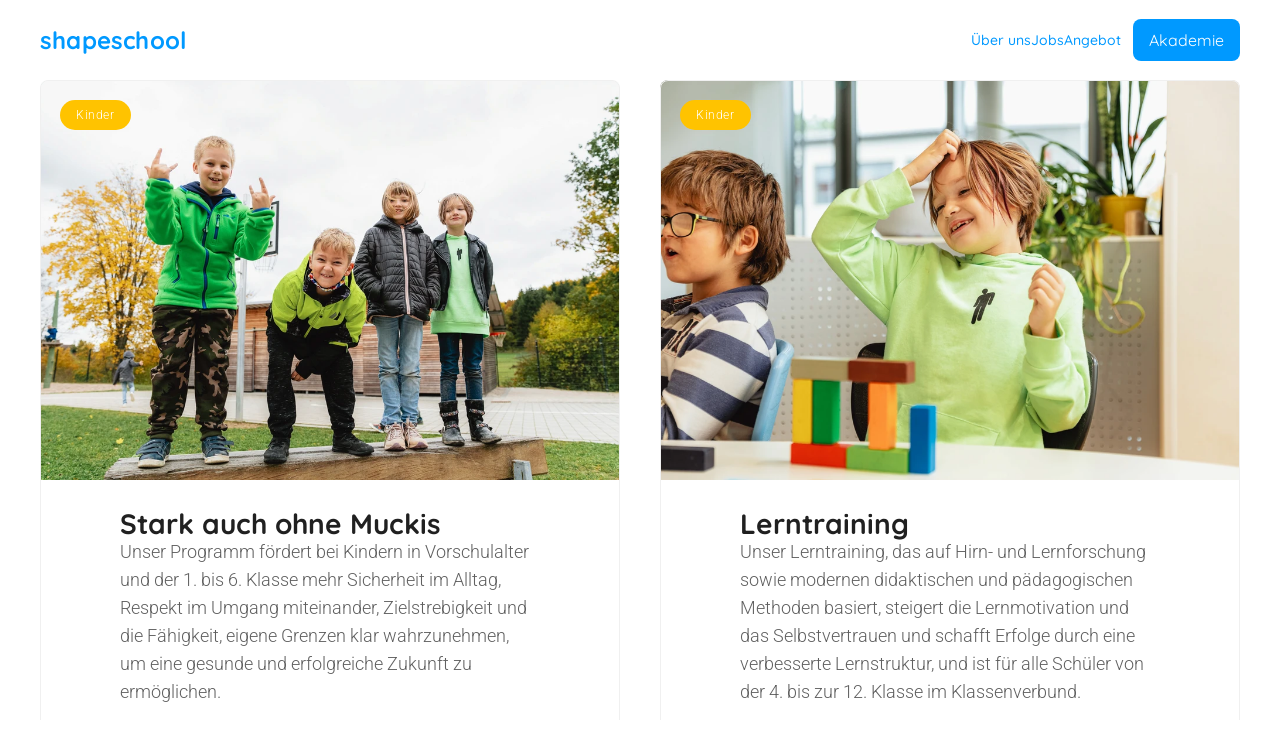

--- FILE ---
content_type: text/html
request_url: https://shapeschool.de/kurse
body_size: 23008
content:
<!doctype html>
<!-- Made in Framer · framer.com ✨ -->
<!-- Published Jan 26, 2026, 4:53 PM UTC -->
<html lang="de-DE">
<head>
	<meta charset="utf-8">
	
	
	<script>try{if(localStorage.get("__framer_force_showing_editorbar_since")){const n=document.createElement("link");n.rel = "modulepreload";n.href="https://framer.com/edit/init.mjs";document.head.appendChild(n)}}catch(e){}</script>
	<!-- Start of headStart -->
    
    <!-- End of headStart -->
	<meta name="viewport" content="width=device-width">
	<meta name="generator" content="Framer 4eeba22">
	<title>Shapeschool</title>
    <meta name="description" content="Entdecken Sie unsere gemeinnützige Organisation für Chancengleichheit &amp; Potenzialentfaltung von Kindern und Jugendlichen. Wir bieten individuelle Bildungsangebote, engagierte Pädagogen &amp; ein wertorientiertes Umfeld. ">
    <meta name="framer-search-index" content="https://framerusercontent.com/sites/6aAKfnlYGdJ0kPjdaHfgNj/searchIndex-EC825aPWT9pP.json">
    <meta name="framer-search-index-fallback" content="https://framerusercontent.com/sites/6aAKfnlYGdJ0kPjdaHfgNj/searchIndex-LchsC1f9wuLE.json">
    <link href="https://framerusercontent.com/images/zCeUxj3B4h15ea8erDmDR1inH8.png" rel="icon" media="(prefers-color-scheme: light)">
    <link href="https://framerusercontent.com/images/zCeUxj3B4h15ea8erDmDR1inH8.png" rel="icon" media="(prefers-color-scheme: dark)">
    <!-- Open Graph / Facebook -->
    <meta property="og:type" content="website">
    <meta property="og:title" content="Shapeschool">
    <meta property="og:description" content="Entdecken Sie unsere gemeinnützige Organisation für Chancengleichheit &amp; Potenzialentfaltung von Kindern und Jugendlichen. Wir bieten individuelle Bildungsangebote, engagierte Pädagogen &amp; ein wertorientiertes Umfeld. ">
    <!-- Twitter -->
    <meta name="twitter:card" content="summary_large_image">
    <meta name="twitter:title" content="Shapeschool">
    <meta name="twitter:description" content="Entdecken Sie unsere gemeinnützige Organisation für Chancengleichheit &amp; Potenzialentfaltung von Kindern und Jugendlichen. Wir bieten individuelle Bildungsangebote, engagierte Pädagogen &amp; ein wertorientiertes Umfeld. ">
    
	<!-- Global site tag (gtag.js) - Google Analytics -->
	<script async src="https://www.googletagmanager.com/gtag/js?id=G-GPVVBPRTDL"></script>
	<script>
	  window.dataLayer = window.dataLayer || [];
	  function gtag(){window.dataLayer.push(arguments);}
	  gtag('js', new Date());
	  gtag('config', 'G-GPVVBPRTDL');
	</script>
	
	<style data-framer-font-css>/* vietnamese */
@font-face {
  font-family: 'Quicksand';
  font-style: normal;
  font-weight: 300;
  font-display: swap;
  src: url(https://fonts.gstatic.com/s/quicksand/v37/6xKtdSZaM9iE8KbpRA_hJFQNcOM.woff2) format('woff2');
  unicode-range: U+0102-0103, U+0110-0111, U+0128-0129, U+0168-0169, U+01A0-01A1, U+01AF-01B0, U+0300-0301, U+0303-0304, U+0308-0309, U+0323, U+0329, U+1EA0-1EF9, U+20AB;
}
/* latin-ext */
@font-face {
  font-family: 'Quicksand';
  font-style: normal;
  font-weight: 300;
  font-display: swap;
  src: url(https://fonts.gstatic.com/s/quicksand/v37/6xKtdSZaM9iE8KbpRA_hJVQNcOM.woff2) format('woff2');
  unicode-range: U+0100-02BA, U+02BD-02C5, U+02C7-02CC, U+02CE-02D7, U+02DD-02FF, U+0304, U+0308, U+0329, U+1D00-1DBF, U+1E00-1E9F, U+1EF2-1EFF, U+2020, U+20A0-20AB, U+20AD-20C0, U+2113, U+2C60-2C7F, U+A720-A7FF;
}
/* latin */
@font-face {
  font-family: 'Quicksand';
  font-style: normal;
  font-weight: 300;
  font-display: swap;
  src: url(https://fonts.gstatic.com/s/quicksand/v37/6xKtdSZaM9iE8KbpRA_hK1QN.woff2) format('woff2');
  unicode-range: U+0000-00FF, U+0131, U+0152-0153, U+02BB-02BC, U+02C6, U+02DA, U+02DC, U+0304, U+0308, U+0329, U+2000-206F, U+20AC, U+2122, U+2191, U+2193, U+2212, U+2215, U+FEFF, U+FFFD;
}
/* vietnamese */
@font-face {
  font-family: 'Quicksand';
  font-style: normal;
  font-weight: 400;
  font-display: swap;
  src: url(https://fonts.gstatic.com/s/quicksand/v37/6xKtdSZaM9iE8KbpRA_hJFQNcOM.woff2) format('woff2');
  unicode-range: U+0102-0103, U+0110-0111, U+0128-0129, U+0168-0169, U+01A0-01A1, U+01AF-01B0, U+0300-0301, U+0303-0304, U+0308-0309, U+0323, U+0329, U+1EA0-1EF9, U+20AB;
}
/* latin-ext */
@font-face {
  font-family: 'Quicksand';
  font-style: normal;
  font-weight: 400;
  font-display: swap;
  src: url(https://fonts.gstatic.com/s/quicksand/v37/6xKtdSZaM9iE8KbpRA_hJVQNcOM.woff2) format('woff2');
  unicode-range: U+0100-02BA, U+02BD-02C5, U+02C7-02CC, U+02CE-02D7, U+02DD-02FF, U+0304, U+0308, U+0329, U+1D00-1DBF, U+1E00-1E9F, U+1EF2-1EFF, U+2020, U+20A0-20AB, U+20AD-20C0, U+2113, U+2C60-2C7F, U+A720-A7FF;
}
/* latin */
@font-face {
  font-family: 'Quicksand';
  font-style: normal;
  font-weight: 400;
  font-display: swap;
  src: url(https://fonts.gstatic.com/s/quicksand/v37/6xKtdSZaM9iE8KbpRA_hK1QN.woff2) format('woff2');
  unicode-range: U+0000-00FF, U+0131, U+0152-0153, U+02BB-02BC, U+02C6, U+02DA, U+02DC, U+0304, U+0308, U+0329, U+2000-206F, U+20AC, U+2122, U+2191, U+2193, U+2212, U+2215, U+FEFF, U+FFFD;
}
/* vietnamese */
@font-face {
  font-family: 'Quicksand';
  font-style: normal;
  font-weight: 500;
  font-display: swap;
  src: url(https://fonts.gstatic.com/s/quicksand/v37/6xKtdSZaM9iE8KbpRA_hJFQNcOM.woff2) format('woff2');
  unicode-range: U+0102-0103, U+0110-0111, U+0128-0129, U+0168-0169, U+01A0-01A1, U+01AF-01B0, U+0300-0301, U+0303-0304, U+0308-0309, U+0323, U+0329, U+1EA0-1EF9, U+20AB;
}
/* latin-ext */
@font-face {
  font-family: 'Quicksand';
  font-style: normal;
  font-weight: 500;
  font-display: swap;
  src: url(https://fonts.gstatic.com/s/quicksand/v37/6xKtdSZaM9iE8KbpRA_hJVQNcOM.woff2) format('woff2');
  unicode-range: U+0100-02BA, U+02BD-02C5, U+02C7-02CC, U+02CE-02D7, U+02DD-02FF, U+0304, U+0308, U+0329, U+1D00-1DBF, U+1E00-1E9F, U+1EF2-1EFF, U+2020, U+20A0-20AB, U+20AD-20C0, U+2113, U+2C60-2C7F, U+A720-A7FF;
}
/* latin */
@font-face {
  font-family: 'Quicksand';
  font-style: normal;
  font-weight: 500;
  font-display: swap;
  src: url(https://fonts.gstatic.com/s/quicksand/v37/6xKtdSZaM9iE8KbpRA_hK1QN.woff2) format('woff2');
  unicode-range: U+0000-00FF, U+0131, U+0152-0153, U+02BB-02BC, U+02C6, U+02DA, U+02DC, U+0304, U+0308, U+0329, U+2000-206F, U+20AC, U+2122, U+2191, U+2193, U+2212, U+2215, U+FEFF, U+FFFD;
}
/* vietnamese */
@font-face {
  font-family: 'Quicksand';
  font-style: normal;
  font-weight: 600;
  font-display: swap;
  src: url(https://fonts.gstatic.com/s/quicksand/v37/6xKtdSZaM9iE8KbpRA_hJFQNcOM.woff2) format('woff2');
  unicode-range: U+0102-0103, U+0110-0111, U+0128-0129, U+0168-0169, U+01A0-01A1, U+01AF-01B0, U+0300-0301, U+0303-0304, U+0308-0309, U+0323, U+0329, U+1EA0-1EF9, U+20AB;
}
/* latin-ext */
@font-face {
  font-family: 'Quicksand';
  font-style: normal;
  font-weight: 600;
  font-display: swap;
  src: url(https://fonts.gstatic.com/s/quicksand/v37/6xKtdSZaM9iE8KbpRA_hJVQNcOM.woff2) format('woff2');
  unicode-range: U+0100-02BA, U+02BD-02C5, U+02C7-02CC, U+02CE-02D7, U+02DD-02FF, U+0304, U+0308, U+0329, U+1D00-1DBF, U+1E00-1E9F, U+1EF2-1EFF, U+2020, U+20A0-20AB, U+20AD-20C0, U+2113, U+2C60-2C7F, U+A720-A7FF;
}
/* latin */
@font-face {
  font-family: 'Quicksand';
  font-style: normal;
  font-weight: 600;
  font-display: swap;
  src: url(https://fonts.gstatic.com/s/quicksand/v37/6xKtdSZaM9iE8KbpRA_hK1QN.woff2) format('woff2');
  unicode-range: U+0000-00FF, U+0131, U+0152-0153, U+02BB-02BC, U+02C6, U+02DA, U+02DC, U+0304, U+0308, U+0329, U+2000-206F, U+20AC, U+2122, U+2191, U+2193, U+2212, U+2215, U+FEFF, U+FFFD;
}
/* vietnamese */
@font-face {
  font-family: 'Quicksand';
  font-style: normal;
  font-weight: 700;
  font-display: swap;
  src: url(https://fonts.gstatic.com/s/quicksand/v37/6xKtdSZaM9iE8KbpRA_hJFQNcOM.woff2) format('woff2');
  unicode-range: U+0102-0103, U+0110-0111, U+0128-0129, U+0168-0169, U+01A0-01A1, U+01AF-01B0, U+0300-0301, U+0303-0304, U+0308-0309, U+0323, U+0329, U+1EA0-1EF9, U+20AB;
}
/* latin-ext */
@font-face {
  font-family: 'Quicksand';
  font-style: normal;
  font-weight: 700;
  font-display: swap;
  src: url(https://fonts.gstatic.com/s/quicksand/v37/6xKtdSZaM9iE8KbpRA_hJVQNcOM.woff2) format('woff2');
  unicode-range: U+0100-02BA, U+02BD-02C5, U+02C7-02CC, U+02CE-02D7, U+02DD-02FF, U+0304, U+0308, U+0329, U+1D00-1DBF, U+1E00-1E9F, U+1EF2-1EFF, U+2020, U+20A0-20AB, U+20AD-20C0, U+2113, U+2C60-2C7F, U+A720-A7FF;
}
/* latin */
@font-face {
  font-family: 'Quicksand';
  font-style: normal;
  font-weight: 700;
  font-display: swap;
  src: url(https://fonts.gstatic.com/s/quicksand/v37/6xKtdSZaM9iE8KbpRA_hK1QN.woff2) format('woff2');
  unicode-range: U+0000-00FF, U+0131, U+0152-0153, U+02BB-02BC, U+02C6, U+02DA, U+02DC, U+0304, U+0308, U+0329, U+2000-206F, U+20AC, U+2122, U+2191, U+2193, U+2212, U+2215, U+FEFF, U+FFFD;
}
/* cyrillic-ext */
@font-face {
  font-family: 'Roboto';
  font-style: italic;
  font-weight: 300;
  font-stretch: 100%;
  font-display: swap;
  src: url(https://fonts.gstatic.com/s/roboto/v50/KFO5CnqEu92Fr1Mu53ZEC9_Vu3r1gIhOszmkC3kaWzU.woff2) format('woff2');
  unicode-range: U+0460-052F, U+1C80-1C8A, U+20B4, U+2DE0-2DFF, U+A640-A69F, U+FE2E-FE2F;
}
/* cyrillic */
@font-face {
  font-family: 'Roboto';
  font-style: italic;
  font-weight: 300;
  font-stretch: 100%;
  font-display: swap;
  src: url(https://fonts.gstatic.com/s/roboto/v50/KFO5CnqEu92Fr1Mu53ZEC9_Vu3r1gIhOszmkAnkaWzU.woff2) format('woff2');
  unicode-range: U+0301, U+0400-045F, U+0490-0491, U+04B0-04B1, U+2116;
}
/* greek-ext */
@font-face {
  font-family: 'Roboto';
  font-style: italic;
  font-weight: 300;
  font-stretch: 100%;
  font-display: swap;
  src: url(https://fonts.gstatic.com/s/roboto/v50/KFO5CnqEu92Fr1Mu53ZEC9_Vu3r1gIhOszmkCnkaWzU.woff2) format('woff2');
  unicode-range: U+1F00-1FFF;
}
/* greek */
@font-face {
  font-family: 'Roboto';
  font-style: italic;
  font-weight: 300;
  font-stretch: 100%;
  font-display: swap;
  src: url(https://fonts.gstatic.com/s/roboto/v50/KFO5CnqEu92Fr1Mu53ZEC9_Vu3r1gIhOszmkBXkaWzU.woff2) format('woff2');
  unicode-range: U+0370-0377, U+037A-037F, U+0384-038A, U+038C, U+038E-03A1, U+03A3-03FF;
}
/* math */
@font-face {
  font-family: 'Roboto';
  font-style: italic;
  font-weight: 300;
  font-stretch: 100%;
  font-display: swap;
  src: url(https://fonts.gstatic.com/s/roboto/v50/KFO5CnqEu92Fr1Mu53ZEC9_Vu3r1gIhOszmkenkaWzU.woff2) format('woff2');
  unicode-range: U+0302-0303, U+0305, U+0307-0308, U+0310, U+0312, U+0315, U+031A, U+0326-0327, U+032C, U+032F-0330, U+0332-0333, U+0338, U+033A, U+0346, U+034D, U+0391-03A1, U+03A3-03A9, U+03B1-03C9, U+03D1, U+03D5-03D6, U+03F0-03F1, U+03F4-03F5, U+2016-2017, U+2034-2038, U+203C, U+2040, U+2043, U+2047, U+2050, U+2057, U+205F, U+2070-2071, U+2074-208E, U+2090-209C, U+20D0-20DC, U+20E1, U+20E5-20EF, U+2100-2112, U+2114-2115, U+2117-2121, U+2123-214F, U+2190, U+2192, U+2194-21AE, U+21B0-21E5, U+21F1-21F2, U+21F4-2211, U+2213-2214, U+2216-22FF, U+2308-230B, U+2310, U+2319, U+231C-2321, U+2336-237A, U+237C, U+2395, U+239B-23B7, U+23D0, U+23DC-23E1, U+2474-2475, U+25AF, U+25B3, U+25B7, U+25BD, U+25C1, U+25CA, U+25CC, U+25FB, U+266D-266F, U+27C0-27FF, U+2900-2AFF, U+2B0E-2B11, U+2B30-2B4C, U+2BFE, U+3030, U+FF5B, U+FF5D, U+1D400-1D7FF, U+1EE00-1EEFF;
}
/* symbols */
@font-face {
  font-family: 'Roboto';
  font-style: italic;
  font-weight: 300;
  font-stretch: 100%;
  font-display: swap;
  src: url(https://fonts.gstatic.com/s/roboto/v50/KFO5CnqEu92Fr1Mu53ZEC9_Vu3r1gIhOszmkaHkaWzU.woff2) format('woff2');
  unicode-range: U+0001-000C, U+000E-001F, U+007F-009F, U+20DD-20E0, U+20E2-20E4, U+2150-218F, U+2190, U+2192, U+2194-2199, U+21AF, U+21E6-21F0, U+21F3, U+2218-2219, U+2299, U+22C4-22C6, U+2300-243F, U+2440-244A, U+2460-24FF, U+25A0-27BF, U+2800-28FF, U+2921-2922, U+2981, U+29BF, U+29EB, U+2B00-2BFF, U+4DC0-4DFF, U+FFF9-FFFB, U+10140-1018E, U+10190-1019C, U+101A0, U+101D0-101FD, U+102E0-102FB, U+10E60-10E7E, U+1D2C0-1D2D3, U+1D2E0-1D37F, U+1F000-1F0FF, U+1F100-1F1AD, U+1F1E6-1F1FF, U+1F30D-1F30F, U+1F315, U+1F31C, U+1F31E, U+1F320-1F32C, U+1F336, U+1F378, U+1F37D, U+1F382, U+1F393-1F39F, U+1F3A7-1F3A8, U+1F3AC-1F3AF, U+1F3C2, U+1F3C4-1F3C6, U+1F3CA-1F3CE, U+1F3D4-1F3E0, U+1F3ED, U+1F3F1-1F3F3, U+1F3F5-1F3F7, U+1F408, U+1F415, U+1F41F, U+1F426, U+1F43F, U+1F441-1F442, U+1F444, U+1F446-1F449, U+1F44C-1F44E, U+1F453, U+1F46A, U+1F47D, U+1F4A3, U+1F4B0, U+1F4B3, U+1F4B9, U+1F4BB, U+1F4BF, U+1F4C8-1F4CB, U+1F4D6, U+1F4DA, U+1F4DF, U+1F4E3-1F4E6, U+1F4EA-1F4ED, U+1F4F7, U+1F4F9-1F4FB, U+1F4FD-1F4FE, U+1F503, U+1F507-1F50B, U+1F50D, U+1F512-1F513, U+1F53E-1F54A, U+1F54F-1F5FA, U+1F610, U+1F650-1F67F, U+1F687, U+1F68D, U+1F691, U+1F694, U+1F698, U+1F6AD, U+1F6B2, U+1F6B9-1F6BA, U+1F6BC, U+1F6C6-1F6CF, U+1F6D3-1F6D7, U+1F6E0-1F6EA, U+1F6F0-1F6F3, U+1F6F7-1F6FC, U+1F700-1F7FF, U+1F800-1F80B, U+1F810-1F847, U+1F850-1F859, U+1F860-1F887, U+1F890-1F8AD, U+1F8B0-1F8BB, U+1F8C0-1F8C1, U+1F900-1F90B, U+1F93B, U+1F946, U+1F984, U+1F996, U+1F9E9, U+1FA00-1FA6F, U+1FA70-1FA7C, U+1FA80-1FA89, U+1FA8F-1FAC6, U+1FACE-1FADC, U+1FADF-1FAE9, U+1FAF0-1FAF8, U+1FB00-1FBFF;
}
/* vietnamese */
@font-face {
  font-family: 'Roboto';
  font-style: italic;
  font-weight: 300;
  font-stretch: 100%;
  font-display: swap;
  src: url(https://fonts.gstatic.com/s/roboto/v50/KFO5CnqEu92Fr1Mu53ZEC9_Vu3r1gIhOszmkCXkaWzU.woff2) format('woff2');
  unicode-range: U+0102-0103, U+0110-0111, U+0128-0129, U+0168-0169, U+01A0-01A1, U+01AF-01B0, U+0300-0301, U+0303-0304, U+0308-0309, U+0323, U+0329, U+1EA0-1EF9, U+20AB;
}
/* latin-ext */
@font-face {
  font-family: 'Roboto';
  font-style: italic;
  font-weight: 300;
  font-stretch: 100%;
  font-display: swap;
  src: url(https://fonts.gstatic.com/s/roboto/v50/KFO5CnqEu92Fr1Mu53ZEC9_Vu3r1gIhOszmkCHkaWzU.woff2) format('woff2');
  unicode-range: U+0100-02BA, U+02BD-02C5, U+02C7-02CC, U+02CE-02D7, U+02DD-02FF, U+0304, U+0308, U+0329, U+1D00-1DBF, U+1E00-1E9F, U+1EF2-1EFF, U+2020, U+20A0-20AB, U+20AD-20C0, U+2113, U+2C60-2C7F, U+A720-A7FF;
}
/* latin */
@font-face {
  font-family: 'Roboto';
  font-style: italic;
  font-weight: 300;
  font-stretch: 100%;
  font-display: swap;
  src: url(https://fonts.gstatic.com/s/roboto/v50/KFO5CnqEu92Fr1Mu53ZEC9_Vu3r1gIhOszmkBnka.woff2) format('woff2');
  unicode-range: U+0000-00FF, U+0131, U+0152-0153, U+02BB-02BC, U+02C6, U+02DA, U+02DC, U+0304, U+0308, U+0329, U+2000-206F, U+20AC, U+2122, U+2191, U+2193, U+2212, U+2215, U+FEFF, U+FFFD;
}
/* cyrillic-ext */
@font-face {
  font-family: 'Roboto';
  font-style: italic;
  font-weight: 400;
  font-stretch: 100%;
  font-display: swap;
  src: url(https://fonts.gstatic.com/s/roboto/v50/KFO5CnqEu92Fr1Mu53ZEC9_Vu3r1gIhOszmkC3kaWzU.woff2) format('woff2');
  unicode-range: U+0460-052F, U+1C80-1C8A, U+20B4, U+2DE0-2DFF, U+A640-A69F, U+FE2E-FE2F;
}
/* cyrillic */
@font-face {
  font-family: 'Roboto';
  font-style: italic;
  font-weight: 400;
  font-stretch: 100%;
  font-display: swap;
  src: url(https://fonts.gstatic.com/s/roboto/v50/KFO5CnqEu92Fr1Mu53ZEC9_Vu3r1gIhOszmkAnkaWzU.woff2) format('woff2');
  unicode-range: U+0301, U+0400-045F, U+0490-0491, U+04B0-04B1, U+2116;
}
/* greek-ext */
@font-face {
  font-family: 'Roboto';
  font-style: italic;
  font-weight: 400;
  font-stretch: 100%;
  font-display: swap;
  src: url(https://fonts.gstatic.com/s/roboto/v50/KFO5CnqEu92Fr1Mu53ZEC9_Vu3r1gIhOszmkCnkaWzU.woff2) format('woff2');
  unicode-range: U+1F00-1FFF;
}
/* greek */
@font-face {
  font-family: 'Roboto';
  font-style: italic;
  font-weight: 400;
  font-stretch: 100%;
  font-display: swap;
  src: url(https://fonts.gstatic.com/s/roboto/v50/KFO5CnqEu92Fr1Mu53ZEC9_Vu3r1gIhOszmkBXkaWzU.woff2) format('woff2');
  unicode-range: U+0370-0377, U+037A-037F, U+0384-038A, U+038C, U+038E-03A1, U+03A3-03FF;
}
/* math */
@font-face {
  font-family: 'Roboto';
  font-style: italic;
  font-weight: 400;
  font-stretch: 100%;
  font-display: swap;
  src: url(https://fonts.gstatic.com/s/roboto/v50/KFO5CnqEu92Fr1Mu53ZEC9_Vu3r1gIhOszmkenkaWzU.woff2) format('woff2');
  unicode-range: U+0302-0303, U+0305, U+0307-0308, U+0310, U+0312, U+0315, U+031A, U+0326-0327, U+032C, U+032F-0330, U+0332-0333, U+0338, U+033A, U+0346, U+034D, U+0391-03A1, U+03A3-03A9, U+03B1-03C9, U+03D1, U+03D5-03D6, U+03F0-03F1, U+03F4-03F5, U+2016-2017, U+2034-2038, U+203C, U+2040, U+2043, U+2047, U+2050, U+2057, U+205F, U+2070-2071, U+2074-208E, U+2090-209C, U+20D0-20DC, U+20E1, U+20E5-20EF, U+2100-2112, U+2114-2115, U+2117-2121, U+2123-214F, U+2190, U+2192, U+2194-21AE, U+21B0-21E5, U+21F1-21F2, U+21F4-2211, U+2213-2214, U+2216-22FF, U+2308-230B, U+2310, U+2319, U+231C-2321, U+2336-237A, U+237C, U+2395, U+239B-23B7, U+23D0, U+23DC-23E1, U+2474-2475, U+25AF, U+25B3, U+25B7, U+25BD, U+25C1, U+25CA, U+25CC, U+25FB, U+266D-266F, U+27C0-27FF, U+2900-2AFF, U+2B0E-2B11, U+2B30-2B4C, U+2BFE, U+3030, U+FF5B, U+FF5D, U+1D400-1D7FF, U+1EE00-1EEFF;
}
/* symbols */
@font-face {
  font-family: 'Roboto';
  font-style: italic;
  font-weight: 400;
  font-stretch: 100%;
  font-display: swap;
  src: url(https://fonts.gstatic.com/s/roboto/v50/KFO5CnqEu92Fr1Mu53ZEC9_Vu3r1gIhOszmkaHkaWzU.woff2) format('woff2');
  unicode-range: U+0001-000C, U+000E-001F, U+007F-009F, U+20DD-20E0, U+20E2-20E4, U+2150-218F, U+2190, U+2192, U+2194-2199, U+21AF, U+21E6-21F0, U+21F3, U+2218-2219, U+2299, U+22C4-22C6, U+2300-243F, U+2440-244A, U+2460-24FF, U+25A0-27BF, U+2800-28FF, U+2921-2922, U+2981, U+29BF, U+29EB, U+2B00-2BFF, U+4DC0-4DFF, U+FFF9-FFFB, U+10140-1018E, U+10190-1019C, U+101A0, U+101D0-101FD, U+102E0-102FB, U+10E60-10E7E, U+1D2C0-1D2D3, U+1D2E0-1D37F, U+1F000-1F0FF, U+1F100-1F1AD, U+1F1E6-1F1FF, U+1F30D-1F30F, U+1F315, U+1F31C, U+1F31E, U+1F320-1F32C, U+1F336, U+1F378, U+1F37D, U+1F382, U+1F393-1F39F, U+1F3A7-1F3A8, U+1F3AC-1F3AF, U+1F3C2, U+1F3C4-1F3C6, U+1F3CA-1F3CE, U+1F3D4-1F3E0, U+1F3ED, U+1F3F1-1F3F3, U+1F3F5-1F3F7, U+1F408, U+1F415, U+1F41F, U+1F426, U+1F43F, U+1F441-1F442, U+1F444, U+1F446-1F449, U+1F44C-1F44E, U+1F453, U+1F46A, U+1F47D, U+1F4A3, U+1F4B0, U+1F4B3, U+1F4B9, U+1F4BB, U+1F4BF, U+1F4C8-1F4CB, U+1F4D6, U+1F4DA, U+1F4DF, U+1F4E3-1F4E6, U+1F4EA-1F4ED, U+1F4F7, U+1F4F9-1F4FB, U+1F4FD-1F4FE, U+1F503, U+1F507-1F50B, U+1F50D, U+1F512-1F513, U+1F53E-1F54A, U+1F54F-1F5FA, U+1F610, U+1F650-1F67F, U+1F687, U+1F68D, U+1F691, U+1F694, U+1F698, U+1F6AD, U+1F6B2, U+1F6B9-1F6BA, U+1F6BC, U+1F6C6-1F6CF, U+1F6D3-1F6D7, U+1F6E0-1F6EA, U+1F6F0-1F6F3, U+1F6F7-1F6FC, U+1F700-1F7FF, U+1F800-1F80B, U+1F810-1F847, U+1F850-1F859, U+1F860-1F887, U+1F890-1F8AD, U+1F8B0-1F8BB, U+1F8C0-1F8C1, U+1F900-1F90B, U+1F93B, U+1F946, U+1F984, U+1F996, U+1F9E9, U+1FA00-1FA6F, U+1FA70-1FA7C, U+1FA80-1FA89, U+1FA8F-1FAC6, U+1FACE-1FADC, U+1FADF-1FAE9, U+1FAF0-1FAF8, U+1FB00-1FBFF;
}
/* vietnamese */
@font-face {
  font-family: 'Roboto';
  font-style: italic;
  font-weight: 400;
  font-stretch: 100%;
  font-display: swap;
  src: url(https://fonts.gstatic.com/s/roboto/v50/KFO5CnqEu92Fr1Mu53ZEC9_Vu3r1gIhOszmkCXkaWzU.woff2) format('woff2');
  unicode-range: U+0102-0103, U+0110-0111, U+0128-0129, U+0168-0169, U+01A0-01A1, U+01AF-01B0, U+0300-0301, U+0303-0304, U+0308-0309, U+0323, U+0329, U+1EA0-1EF9, U+20AB;
}
/* latin-ext */
@font-face {
  font-family: 'Roboto';
  font-style: italic;
  font-weight: 400;
  font-stretch: 100%;
  font-display: swap;
  src: url(https://fonts.gstatic.com/s/roboto/v50/KFO5CnqEu92Fr1Mu53ZEC9_Vu3r1gIhOszmkCHkaWzU.woff2) format('woff2');
  unicode-range: U+0100-02BA, U+02BD-02C5, U+02C7-02CC, U+02CE-02D7, U+02DD-02FF, U+0304, U+0308, U+0329, U+1D00-1DBF, U+1E00-1E9F, U+1EF2-1EFF, U+2020, U+20A0-20AB, U+20AD-20C0, U+2113, U+2C60-2C7F, U+A720-A7FF;
}
/* latin */
@font-face {
  font-family: 'Roboto';
  font-style: italic;
  font-weight: 400;
  font-stretch: 100%;
  font-display: swap;
  src: url(https://fonts.gstatic.com/s/roboto/v50/KFO5CnqEu92Fr1Mu53ZEC9_Vu3r1gIhOszmkBnka.woff2) format('woff2');
  unicode-range: U+0000-00FF, U+0131, U+0152-0153, U+02BB-02BC, U+02C6, U+02DA, U+02DC, U+0304, U+0308, U+0329, U+2000-206F, U+20AC, U+2122, U+2191, U+2193, U+2212, U+2215, U+FEFF, U+FFFD;
}
/* cyrillic-ext */
@font-face {
  font-family: 'Roboto';
  font-style: italic;
  font-weight: 500;
  font-stretch: 100%;
  font-display: swap;
  src: url(https://fonts.gstatic.com/s/roboto/v50/KFO5CnqEu92Fr1Mu53ZEC9_Vu3r1gIhOszmkC3kaWzU.woff2) format('woff2');
  unicode-range: U+0460-052F, U+1C80-1C8A, U+20B4, U+2DE0-2DFF, U+A640-A69F, U+FE2E-FE2F;
}
/* cyrillic */
@font-face {
  font-family: 'Roboto';
  font-style: italic;
  font-weight: 500;
  font-stretch: 100%;
  font-display: swap;
  src: url(https://fonts.gstatic.com/s/roboto/v50/KFO5CnqEu92Fr1Mu53ZEC9_Vu3r1gIhOszmkAnkaWzU.woff2) format('woff2');
  unicode-range: U+0301, U+0400-045F, U+0490-0491, U+04B0-04B1, U+2116;
}
/* greek-ext */
@font-face {
  font-family: 'Roboto';
  font-style: italic;
  font-weight: 500;
  font-stretch: 100%;
  font-display: swap;
  src: url(https://fonts.gstatic.com/s/roboto/v50/KFO5CnqEu92Fr1Mu53ZEC9_Vu3r1gIhOszmkCnkaWzU.woff2) format('woff2');
  unicode-range: U+1F00-1FFF;
}
/* greek */
@font-face {
  font-family: 'Roboto';
  font-style: italic;
  font-weight: 500;
  font-stretch: 100%;
  font-display: swap;
  src: url(https://fonts.gstatic.com/s/roboto/v50/KFO5CnqEu92Fr1Mu53ZEC9_Vu3r1gIhOszmkBXkaWzU.woff2) format('woff2');
  unicode-range: U+0370-0377, U+037A-037F, U+0384-038A, U+038C, U+038E-03A1, U+03A3-03FF;
}
/* math */
@font-face {
  font-family: 'Roboto';
  font-style: italic;
  font-weight: 500;
  font-stretch: 100%;
  font-display: swap;
  src: url(https://fonts.gstatic.com/s/roboto/v50/KFO5CnqEu92Fr1Mu53ZEC9_Vu3r1gIhOszmkenkaWzU.woff2) format('woff2');
  unicode-range: U+0302-0303, U+0305, U+0307-0308, U+0310, U+0312, U+0315, U+031A, U+0326-0327, U+032C, U+032F-0330, U+0332-0333, U+0338, U+033A, U+0346, U+034D, U+0391-03A1, U+03A3-03A9, U+03B1-03C9, U+03D1, U+03D5-03D6, U+03F0-03F1, U+03F4-03F5, U+2016-2017, U+2034-2038, U+203C, U+2040, U+2043, U+2047, U+2050, U+2057, U+205F, U+2070-2071, U+2074-208E, U+2090-209C, U+20D0-20DC, U+20E1, U+20E5-20EF, U+2100-2112, U+2114-2115, U+2117-2121, U+2123-214F, U+2190, U+2192, U+2194-21AE, U+21B0-21E5, U+21F1-21F2, U+21F4-2211, U+2213-2214, U+2216-22FF, U+2308-230B, U+2310, U+2319, U+231C-2321, U+2336-237A, U+237C, U+2395, U+239B-23B7, U+23D0, U+23DC-23E1, U+2474-2475, U+25AF, U+25B3, U+25B7, U+25BD, U+25C1, U+25CA, U+25CC, U+25FB, U+266D-266F, U+27C0-27FF, U+2900-2AFF, U+2B0E-2B11, U+2B30-2B4C, U+2BFE, U+3030, U+FF5B, U+FF5D, U+1D400-1D7FF, U+1EE00-1EEFF;
}
/* symbols */
@font-face {
  font-family: 'Roboto';
  font-style: italic;
  font-weight: 500;
  font-stretch: 100%;
  font-display: swap;
  src: url(https://fonts.gstatic.com/s/roboto/v50/KFO5CnqEu92Fr1Mu53ZEC9_Vu3r1gIhOszmkaHkaWzU.woff2) format('woff2');
  unicode-range: U+0001-000C, U+000E-001F, U+007F-009F, U+20DD-20E0, U+20E2-20E4, U+2150-218F, U+2190, U+2192, U+2194-2199, U+21AF, U+21E6-21F0, U+21F3, U+2218-2219, U+2299, U+22C4-22C6, U+2300-243F, U+2440-244A, U+2460-24FF, U+25A0-27BF, U+2800-28FF, U+2921-2922, U+2981, U+29BF, U+29EB, U+2B00-2BFF, U+4DC0-4DFF, U+FFF9-FFFB, U+10140-1018E, U+10190-1019C, U+101A0, U+101D0-101FD, U+102E0-102FB, U+10E60-10E7E, U+1D2C0-1D2D3, U+1D2E0-1D37F, U+1F000-1F0FF, U+1F100-1F1AD, U+1F1E6-1F1FF, U+1F30D-1F30F, U+1F315, U+1F31C, U+1F31E, U+1F320-1F32C, U+1F336, U+1F378, U+1F37D, U+1F382, U+1F393-1F39F, U+1F3A7-1F3A8, U+1F3AC-1F3AF, U+1F3C2, U+1F3C4-1F3C6, U+1F3CA-1F3CE, U+1F3D4-1F3E0, U+1F3ED, U+1F3F1-1F3F3, U+1F3F5-1F3F7, U+1F408, U+1F415, U+1F41F, U+1F426, U+1F43F, U+1F441-1F442, U+1F444, U+1F446-1F449, U+1F44C-1F44E, U+1F453, U+1F46A, U+1F47D, U+1F4A3, U+1F4B0, U+1F4B3, U+1F4B9, U+1F4BB, U+1F4BF, U+1F4C8-1F4CB, U+1F4D6, U+1F4DA, U+1F4DF, U+1F4E3-1F4E6, U+1F4EA-1F4ED, U+1F4F7, U+1F4F9-1F4FB, U+1F4FD-1F4FE, U+1F503, U+1F507-1F50B, U+1F50D, U+1F512-1F513, U+1F53E-1F54A, U+1F54F-1F5FA, U+1F610, U+1F650-1F67F, U+1F687, U+1F68D, U+1F691, U+1F694, U+1F698, U+1F6AD, U+1F6B2, U+1F6B9-1F6BA, U+1F6BC, U+1F6C6-1F6CF, U+1F6D3-1F6D7, U+1F6E0-1F6EA, U+1F6F0-1F6F3, U+1F6F7-1F6FC, U+1F700-1F7FF, U+1F800-1F80B, U+1F810-1F847, U+1F850-1F859, U+1F860-1F887, U+1F890-1F8AD, U+1F8B0-1F8BB, U+1F8C0-1F8C1, U+1F900-1F90B, U+1F93B, U+1F946, U+1F984, U+1F996, U+1F9E9, U+1FA00-1FA6F, U+1FA70-1FA7C, U+1FA80-1FA89, U+1FA8F-1FAC6, U+1FACE-1FADC, U+1FADF-1FAE9, U+1FAF0-1FAF8, U+1FB00-1FBFF;
}
/* vietnamese */
@font-face {
  font-family: 'Roboto';
  font-style: italic;
  font-weight: 500;
  font-stretch: 100%;
  font-display: swap;
  src: url(https://fonts.gstatic.com/s/roboto/v50/KFO5CnqEu92Fr1Mu53ZEC9_Vu3r1gIhOszmkCXkaWzU.woff2) format('woff2');
  unicode-range: U+0102-0103, U+0110-0111, U+0128-0129, U+0168-0169, U+01A0-01A1, U+01AF-01B0, U+0300-0301, U+0303-0304, U+0308-0309, U+0323, U+0329, U+1EA0-1EF9, U+20AB;
}
/* latin-ext */
@font-face {
  font-family: 'Roboto';
  font-style: italic;
  font-weight: 500;
  font-stretch: 100%;
  font-display: swap;
  src: url(https://fonts.gstatic.com/s/roboto/v50/KFO5CnqEu92Fr1Mu53ZEC9_Vu3r1gIhOszmkCHkaWzU.woff2) format('woff2');
  unicode-range: U+0100-02BA, U+02BD-02C5, U+02C7-02CC, U+02CE-02D7, U+02DD-02FF, U+0304, U+0308, U+0329, U+1D00-1DBF, U+1E00-1E9F, U+1EF2-1EFF, U+2020, U+20A0-20AB, U+20AD-20C0, U+2113, U+2C60-2C7F, U+A720-A7FF;
}
/* latin */
@font-face {
  font-family: 'Roboto';
  font-style: italic;
  font-weight: 500;
  font-stretch: 100%;
  font-display: swap;
  src: url(https://fonts.gstatic.com/s/roboto/v50/KFO5CnqEu92Fr1Mu53ZEC9_Vu3r1gIhOszmkBnka.woff2) format('woff2');
  unicode-range: U+0000-00FF, U+0131, U+0152-0153, U+02BB-02BC, U+02C6, U+02DA, U+02DC, U+0304, U+0308, U+0329, U+2000-206F, U+20AC, U+2122, U+2191, U+2193, U+2212, U+2215, U+FEFF, U+FFFD;
}
/* cyrillic-ext */
@font-face {
  font-family: 'Roboto';
  font-style: normal;
  font-weight: 300;
  font-stretch: 100%;
  font-display: swap;
  src: url(https://fonts.gstatic.com/s/roboto/v50/KFO7CnqEu92Fr1ME7kSn66aGLdTylUAMa3GUBGEe.woff2) format('woff2');
  unicode-range: U+0460-052F, U+1C80-1C8A, U+20B4, U+2DE0-2DFF, U+A640-A69F, U+FE2E-FE2F;
}
/* cyrillic */
@font-face {
  font-family: 'Roboto';
  font-style: normal;
  font-weight: 300;
  font-stretch: 100%;
  font-display: swap;
  src: url(https://fonts.gstatic.com/s/roboto/v50/KFO7CnqEu92Fr1ME7kSn66aGLdTylUAMa3iUBGEe.woff2) format('woff2');
  unicode-range: U+0301, U+0400-045F, U+0490-0491, U+04B0-04B1, U+2116;
}
/* greek-ext */
@font-face {
  font-family: 'Roboto';
  font-style: normal;
  font-weight: 300;
  font-stretch: 100%;
  font-display: swap;
  src: url(https://fonts.gstatic.com/s/roboto/v50/KFO7CnqEu92Fr1ME7kSn66aGLdTylUAMa3CUBGEe.woff2) format('woff2');
  unicode-range: U+1F00-1FFF;
}
/* greek */
@font-face {
  font-family: 'Roboto';
  font-style: normal;
  font-weight: 300;
  font-stretch: 100%;
  font-display: swap;
  src: url(https://fonts.gstatic.com/s/roboto/v50/KFO7CnqEu92Fr1ME7kSn66aGLdTylUAMa3-UBGEe.woff2) format('woff2');
  unicode-range: U+0370-0377, U+037A-037F, U+0384-038A, U+038C, U+038E-03A1, U+03A3-03FF;
}
/* math */
@font-face {
  font-family: 'Roboto';
  font-style: normal;
  font-weight: 300;
  font-stretch: 100%;
  font-display: swap;
  src: url(https://fonts.gstatic.com/s/roboto/v50/KFO7CnqEu92Fr1ME7kSn66aGLdTylUAMawCUBGEe.woff2) format('woff2');
  unicode-range: U+0302-0303, U+0305, U+0307-0308, U+0310, U+0312, U+0315, U+031A, U+0326-0327, U+032C, U+032F-0330, U+0332-0333, U+0338, U+033A, U+0346, U+034D, U+0391-03A1, U+03A3-03A9, U+03B1-03C9, U+03D1, U+03D5-03D6, U+03F0-03F1, U+03F4-03F5, U+2016-2017, U+2034-2038, U+203C, U+2040, U+2043, U+2047, U+2050, U+2057, U+205F, U+2070-2071, U+2074-208E, U+2090-209C, U+20D0-20DC, U+20E1, U+20E5-20EF, U+2100-2112, U+2114-2115, U+2117-2121, U+2123-214F, U+2190, U+2192, U+2194-21AE, U+21B0-21E5, U+21F1-21F2, U+21F4-2211, U+2213-2214, U+2216-22FF, U+2308-230B, U+2310, U+2319, U+231C-2321, U+2336-237A, U+237C, U+2395, U+239B-23B7, U+23D0, U+23DC-23E1, U+2474-2475, U+25AF, U+25B3, U+25B7, U+25BD, U+25C1, U+25CA, U+25CC, U+25FB, U+266D-266F, U+27C0-27FF, U+2900-2AFF, U+2B0E-2B11, U+2B30-2B4C, U+2BFE, U+3030, U+FF5B, U+FF5D, U+1D400-1D7FF, U+1EE00-1EEFF;
}
/* symbols */
@font-face {
  font-family: 'Roboto';
  font-style: normal;
  font-weight: 300;
  font-stretch: 100%;
  font-display: swap;
  src: url(https://fonts.gstatic.com/s/roboto/v50/KFO7CnqEu92Fr1ME7kSn66aGLdTylUAMaxKUBGEe.woff2) format('woff2');
  unicode-range: U+0001-000C, U+000E-001F, U+007F-009F, U+20DD-20E0, U+20E2-20E4, U+2150-218F, U+2190, U+2192, U+2194-2199, U+21AF, U+21E6-21F0, U+21F3, U+2218-2219, U+2299, U+22C4-22C6, U+2300-243F, U+2440-244A, U+2460-24FF, U+25A0-27BF, U+2800-28FF, U+2921-2922, U+2981, U+29BF, U+29EB, U+2B00-2BFF, U+4DC0-4DFF, U+FFF9-FFFB, U+10140-1018E, U+10190-1019C, U+101A0, U+101D0-101FD, U+102E0-102FB, U+10E60-10E7E, U+1D2C0-1D2D3, U+1D2E0-1D37F, U+1F000-1F0FF, U+1F100-1F1AD, U+1F1E6-1F1FF, U+1F30D-1F30F, U+1F315, U+1F31C, U+1F31E, U+1F320-1F32C, U+1F336, U+1F378, U+1F37D, U+1F382, U+1F393-1F39F, U+1F3A7-1F3A8, U+1F3AC-1F3AF, U+1F3C2, U+1F3C4-1F3C6, U+1F3CA-1F3CE, U+1F3D4-1F3E0, U+1F3ED, U+1F3F1-1F3F3, U+1F3F5-1F3F7, U+1F408, U+1F415, U+1F41F, U+1F426, U+1F43F, U+1F441-1F442, U+1F444, U+1F446-1F449, U+1F44C-1F44E, U+1F453, U+1F46A, U+1F47D, U+1F4A3, U+1F4B0, U+1F4B3, U+1F4B9, U+1F4BB, U+1F4BF, U+1F4C8-1F4CB, U+1F4D6, U+1F4DA, U+1F4DF, U+1F4E3-1F4E6, U+1F4EA-1F4ED, U+1F4F7, U+1F4F9-1F4FB, U+1F4FD-1F4FE, U+1F503, U+1F507-1F50B, U+1F50D, U+1F512-1F513, U+1F53E-1F54A, U+1F54F-1F5FA, U+1F610, U+1F650-1F67F, U+1F687, U+1F68D, U+1F691, U+1F694, U+1F698, U+1F6AD, U+1F6B2, U+1F6B9-1F6BA, U+1F6BC, U+1F6C6-1F6CF, U+1F6D3-1F6D7, U+1F6E0-1F6EA, U+1F6F0-1F6F3, U+1F6F7-1F6FC, U+1F700-1F7FF, U+1F800-1F80B, U+1F810-1F847, U+1F850-1F859, U+1F860-1F887, U+1F890-1F8AD, U+1F8B0-1F8BB, U+1F8C0-1F8C1, U+1F900-1F90B, U+1F93B, U+1F946, U+1F984, U+1F996, U+1F9E9, U+1FA00-1FA6F, U+1FA70-1FA7C, U+1FA80-1FA89, U+1FA8F-1FAC6, U+1FACE-1FADC, U+1FADF-1FAE9, U+1FAF0-1FAF8, U+1FB00-1FBFF;
}
/* vietnamese */
@font-face {
  font-family: 'Roboto';
  font-style: normal;
  font-weight: 300;
  font-stretch: 100%;
  font-display: swap;
  src: url(https://fonts.gstatic.com/s/roboto/v50/KFO7CnqEu92Fr1ME7kSn66aGLdTylUAMa3OUBGEe.woff2) format('woff2');
  unicode-range: U+0102-0103, U+0110-0111, U+0128-0129, U+0168-0169, U+01A0-01A1, U+01AF-01B0, U+0300-0301, U+0303-0304, U+0308-0309, U+0323, U+0329, U+1EA0-1EF9, U+20AB;
}
/* latin-ext */
@font-face {
  font-family: 'Roboto';
  font-style: normal;
  font-weight: 300;
  font-stretch: 100%;
  font-display: swap;
  src: url(https://fonts.gstatic.com/s/roboto/v50/KFO7CnqEu92Fr1ME7kSn66aGLdTylUAMa3KUBGEe.woff2) format('woff2');
  unicode-range: U+0100-02BA, U+02BD-02C5, U+02C7-02CC, U+02CE-02D7, U+02DD-02FF, U+0304, U+0308, U+0329, U+1D00-1DBF, U+1E00-1E9F, U+1EF2-1EFF, U+2020, U+20A0-20AB, U+20AD-20C0, U+2113, U+2C60-2C7F, U+A720-A7FF;
}
/* latin */
@font-face {
  font-family: 'Roboto';
  font-style: normal;
  font-weight: 300;
  font-stretch: 100%;
  font-display: swap;
  src: url(https://fonts.gstatic.com/s/roboto/v50/KFO7CnqEu92Fr1ME7kSn66aGLdTylUAMa3yUBA.woff2) format('woff2');
  unicode-range: U+0000-00FF, U+0131, U+0152-0153, U+02BB-02BC, U+02C6, U+02DA, U+02DC, U+0304, U+0308, U+0329, U+2000-206F, U+20AC, U+2122, U+2191, U+2193, U+2212, U+2215, U+FEFF, U+FFFD;
}
/* cyrillic-ext */
@font-face {
  font-family: 'Roboto';
  font-style: normal;
  font-weight: 400;
  font-stretch: 100%;
  font-display: swap;
  src: url(https://fonts.gstatic.com/s/roboto/v50/KFO7CnqEu92Fr1ME7kSn66aGLdTylUAMa3GUBGEe.woff2) format('woff2');
  unicode-range: U+0460-052F, U+1C80-1C8A, U+20B4, U+2DE0-2DFF, U+A640-A69F, U+FE2E-FE2F;
}
/* cyrillic */
@font-face {
  font-family: 'Roboto';
  font-style: normal;
  font-weight: 400;
  font-stretch: 100%;
  font-display: swap;
  src: url(https://fonts.gstatic.com/s/roboto/v50/KFO7CnqEu92Fr1ME7kSn66aGLdTylUAMa3iUBGEe.woff2) format('woff2');
  unicode-range: U+0301, U+0400-045F, U+0490-0491, U+04B0-04B1, U+2116;
}
/* greek-ext */
@font-face {
  font-family: 'Roboto';
  font-style: normal;
  font-weight: 400;
  font-stretch: 100%;
  font-display: swap;
  src: url(https://fonts.gstatic.com/s/roboto/v50/KFO7CnqEu92Fr1ME7kSn66aGLdTylUAMa3CUBGEe.woff2) format('woff2');
  unicode-range: U+1F00-1FFF;
}
/* greek */
@font-face {
  font-family: 'Roboto';
  font-style: normal;
  font-weight: 400;
  font-stretch: 100%;
  font-display: swap;
  src: url(https://fonts.gstatic.com/s/roboto/v50/KFO7CnqEu92Fr1ME7kSn66aGLdTylUAMa3-UBGEe.woff2) format('woff2');
  unicode-range: U+0370-0377, U+037A-037F, U+0384-038A, U+038C, U+038E-03A1, U+03A3-03FF;
}
/* math */
@font-face {
  font-family: 'Roboto';
  font-style: normal;
  font-weight: 400;
  font-stretch: 100%;
  font-display: swap;
  src: url(https://fonts.gstatic.com/s/roboto/v50/KFO7CnqEu92Fr1ME7kSn66aGLdTylUAMawCUBGEe.woff2) format('woff2');
  unicode-range: U+0302-0303, U+0305, U+0307-0308, U+0310, U+0312, U+0315, U+031A, U+0326-0327, U+032C, U+032F-0330, U+0332-0333, U+0338, U+033A, U+0346, U+034D, U+0391-03A1, U+03A3-03A9, U+03B1-03C9, U+03D1, U+03D5-03D6, U+03F0-03F1, U+03F4-03F5, U+2016-2017, U+2034-2038, U+203C, U+2040, U+2043, U+2047, U+2050, U+2057, U+205F, U+2070-2071, U+2074-208E, U+2090-209C, U+20D0-20DC, U+20E1, U+20E5-20EF, U+2100-2112, U+2114-2115, U+2117-2121, U+2123-214F, U+2190, U+2192, U+2194-21AE, U+21B0-21E5, U+21F1-21F2, U+21F4-2211, U+2213-2214, U+2216-22FF, U+2308-230B, U+2310, U+2319, U+231C-2321, U+2336-237A, U+237C, U+2395, U+239B-23B7, U+23D0, U+23DC-23E1, U+2474-2475, U+25AF, U+25B3, U+25B7, U+25BD, U+25C1, U+25CA, U+25CC, U+25FB, U+266D-266F, U+27C0-27FF, U+2900-2AFF, U+2B0E-2B11, U+2B30-2B4C, U+2BFE, U+3030, U+FF5B, U+FF5D, U+1D400-1D7FF, U+1EE00-1EEFF;
}
/* symbols */
@font-face {
  font-family: 'Roboto';
  font-style: normal;
  font-weight: 400;
  font-stretch: 100%;
  font-display: swap;
  src: url(https://fonts.gstatic.com/s/roboto/v50/KFO7CnqEu92Fr1ME7kSn66aGLdTylUAMaxKUBGEe.woff2) format('woff2');
  unicode-range: U+0001-000C, U+000E-001F, U+007F-009F, U+20DD-20E0, U+20E2-20E4, U+2150-218F, U+2190, U+2192, U+2194-2199, U+21AF, U+21E6-21F0, U+21F3, U+2218-2219, U+2299, U+22C4-22C6, U+2300-243F, U+2440-244A, U+2460-24FF, U+25A0-27BF, U+2800-28FF, U+2921-2922, U+2981, U+29BF, U+29EB, U+2B00-2BFF, U+4DC0-4DFF, U+FFF9-FFFB, U+10140-1018E, U+10190-1019C, U+101A0, U+101D0-101FD, U+102E0-102FB, U+10E60-10E7E, U+1D2C0-1D2D3, U+1D2E0-1D37F, U+1F000-1F0FF, U+1F100-1F1AD, U+1F1E6-1F1FF, U+1F30D-1F30F, U+1F315, U+1F31C, U+1F31E, U+1F320-1F32C, U+1F336, U+1F378, U+1F37D, U+1F382, U+1F393-1F39F, U+1F3A7-1F3A8, U+1F3AC-1F3AF, U+1F3C2, U+1F3C4-1F3C6, U+1F3CA-1F3CE, U+1F3D4-1F3E0, U+1F3ED, U+1F3F1-1F3F3, U+1F3F5-1F3F7, U+1F408, U+1F415, U+1F41F, U+1F426, U+1F43F, U+1F441-1F442, U+1F444, U+1F446-1F449, U+1F44C-1F44E, U+1F453, U+1F46A, U+1F47D, U+1F4A3, U+1F4B0, U+1F4B3, U+1F4B9, U+1F4BB, U+1F4BF, U+1F4C8-1F4CB, U+1F4D6, U+1F4DA, U+1F4DF, U+1F4E3-1F4E6, U+1F4EA-1F4ED, U+1F4F7, U+1F4F9-1F4FB, U+1F4FD-1F4FE, U+1F503, U+1F507-1F50B, U+1F50D, U+1F512-1F513, U+1F53E-1F54A, U+1F54F-1F5FA, U+1F610, U+1F650-1F67F, U+1F687, U+1F68D, U+1F691, U+1F694, U+1F698, U+1F6AD, U+1F6B2, U+1F6B9-1F6BA, U+1F6BC, U+1F6C6-1F6CF, U+1F6D3-1F6D7, U+1F6E0-1F6EA, U+1F6F0-1F6F3, U+1F6F7-1F6FC, U+1F700-1F7FF, U+1F800-1F80B, U+1F810-1F847, U+1F850-1F859, U+1F860-1F887, U+1F890-1F8AD, U+1F8B0-1F8BB, U+1F8C0-1F8C1, U+1F900-1F90B, U+1F93B, U+1F946, U+1F984, U+1F996, U+1F9E9, U+1FA00-1FA6F, U+1FA70-1FA7C, U+1FA80-1FA89, U+1FA8F-1FAC6, U+1FACE-1FADC, U+1FADF-1FAE9, U+1FAF0-1FAF8, U+1FB00-1FBFF;
}
/* vietnamese */
@font-face {
  font-family: 'Roboto';
  font-style: normal;
  font-weight: 400;
  font-stretch: 100%;
  font-display: swap;
  src: url(https://fonts.gstatic.com/s/roboto/v50/KFO7CnqEu92Fr1ME7kSn66aGLdTylUAMa3OUBGEe.woff2) format('woff2');
  unicode-range: U+0102-0103, U+0110-0111, U+0128-0129, U+0168-0169, U+01A0-01A1, U+01AF-01B0, U+0300-0301, U+0303-0304, U+0308-0309, U+0323, U+0329, U+1EA0-1EF9, U+20AB;
}
/* latin-ext */
@font-face {
  font-family: 'Roboto';
  font-style: normal;
  font-weight: 400;
  font-stretch: 100%;
  font-display: swap;
  src: url(https://fonts.gstatic.com/s/roboto/v50/KFO7CnqEu92Fr1ME7kSn66aGLdTylUAMa3KUBGEe.woff2) format('woff2');
  unicode-range: U+0100-02BA, U+02BD-02C5, U+02C7-02CC, U+02CE-02D7, U+02DD-02FF, U+0304, U+0308, U+0329, U+1D00-1DBF, U+1E00-1E9F, U+1EF2-1EFF, U+2020, U+20A0-20AB, U+20AD-20C0, U+2113, U+2C60-2C7F, U+A720-A7FF;
}
/* latin */
@font-face {
  font-family: 'Roboto';
  font-style: normal;
  font-weight: 400;
  font-stretch: 100%;
  font-display: swap;
  src: url(https://fonts.gstatic.com/s/roboto/v50/KFO7CnqEu92Fr1ME7kSn66aGLdTylUAMa3yUBA.woff2) format('woff2');
  unicode-range: U+0000-00FF, U+0131, U+0152-0153, U+02BB-02BC, U+02C6, U+02DA, U+02DC, U+0304, U+0308, U+0329, U+2000-206F, U+20AC, U+2122, U+2191, U+2193, U+2212, U+2215, U+FEFF, U+FFFD;
}
/* cyrillic-ext */
@font-face {
  font-family: 'Roboto';
  font-style: normal;
  font-weight: 500;
  font-stretch: 100%;
  font-display: swap;
  src: url(https://fonts.gstatic.com/s/roboto/v50/KFO7CnqEu92Fr1ME7kSn66aGLdTylUAMa3GUBGEe.woff2) format('woff2');
  unicode-range: U+0460-052F, U+1C80-1C8A, U+20B4, U+2DE0-2DFF, U+A640-A69F, U+FE2E-FE2F;
}
/* cyrillic */
@font-face {
  font-family: 'Roboto';
  font-style: normal;
  font-weight: 500;
  font-stretch: 100%;
  font-display: swap;
  src: url(https://fonts.gstatic.com/s/roboto/v50/KFO7CnqEu92Fr1ME7kSn66aGLdTylUAMa3iUBGEe.woff2) format('woff2');
  unicode-range: U+0301, U+0400-045F, U+0490-0491, U+04B0-04B1, U+2116;
}
/* greek-ext */
@font-face {
  font-family: 'Roboto';
  font-style: normal;
  font-weight: 500;
  font-stretch: 100%;
  font-display: swap;
  src: url(https://fonts.gstatic.com/s/roboto/v50/KFO7CnqEu92Fr1ME7kSn66aGLdTylUAMa3CUBGEe.woff2) format('woff2');
  unicode-range: U+1F00-1FFF;
}
/* greek */
@font-face {
  font-family: 'Roboto';
  font-style: normal;
  font-weight: 500;
  font-stretch: 100%;
  font-display: swap;
  src: url(https://fonts.gstatic.com/s/roboto/v50/KFO7CnqEu92Fr1ME7kSn66aGLdTylUAMa3-UBGEe.woff2) format('woff2');
  unicode-range: U+0370-0377, U+037A-037F, U+0384-038A, U+038C, U+038E-03A1, U+03A3-03FF;
}
/* math */
@font-face {
  font-family: 'Roboto';
  font-style: normal;
  font-weight: 500;
  font-stretch: 100%;
  font-display: swap;
  src: url(https://fonts.gstatic.com/s/roboto/v50/KFO7CnqEu92Fr1ME7kSn66aGLdTylUAMawCUBGEe.woff2) format('woff2');
  unicode-range: U+0302-0303, U+0305, U+0307-0308, U+0310, U+0312, U+0315, U+031A, U+0326-0327, U+032C, U+032F-0330, U+0332-0333, U+0338, U+033A, U+0346, U+034D, U+0391-03A1, U+03A3-03A9, U+03B1-03C9, U+03D1, U+03D5-03D6, U+03F0-03F1, U+03F4-03F5, U+2016-2017, U+2034-2038, U+203C, U+2040, U+2043, U+2047, U+2050, U+2057, U+205F, U+2070-2071, U+2074-208E, U+2090-209C, U+20D0-20DC, U+20E1, U+20E5-20EF, U+2100-2112, U+2114-2115, U+2117-2121, U+2123-214F, U+2190, U+2192, U+2194-21AE, U+21B0-21E5, U+21F1-21F2, U+21F4-2211, U+2213-2214, U+2216-22FF, U+2308-230B, U+2310, U+2319, U+231C-2321, U+2336-237A, U+237C, U+2395, U+239B-23B7, U+23D0, U+23DC-23E1, U+2474-2475, U+25AF, U+25B3, U+25B7, U+25BD, U+25C1, U+25CA, U+25CC, U+25FB, U+266D-266F, U+27C0-27FF, U+2900-2AFF, U+2B0E-2B11, U+2B30-2B4C, U+2BFE, U+3030, U+FF5B, U+FF5D, U+1D400-1D7FF, U+1EE00-1EEFF;
}
/* symbols */
@font-face {
  font-family: 'Roboto';
  font-style: normal;
  font-weight: 500;
  font-stretch: 100%;
  font-display: swap;
  src: url(https://fonts.gstatic.com/s/roboto/v50/KFO7CnqEu92Fr1ME7kSn66aGLdTylUAMaxKUBGEe.woff2) format('woff2');
  unicode-range: U+0001-000C, U+000E-001F, U+007F-009F, U+20DD-20E0, U+20E2-20E4, U+2150-218F, U+2190, U+2192, U+2194-2199, U+21AF, U+21E6-21F0, U+21F3, U+2218-2219, U+2299, U+22C4-22C6, U+2300-243F, U+2440-244A, U+2460-24FF, U+25A0-27BF, U+2800-28FF, U+2921-2922, U+2981, U+29BF, U+29EB, U+2B00-2BFF, U+4DC0-4DFF, U+FFF9-FFFB, U+10140-1018E, U+10190-1019C, U+101A0, U+101D0-101FD, U+102E0-102FB, U+10E60-10E7E, U+1D2C0-1D2D3, U+1D2E0-1D37F, U+1F000-1F0FF, U+1F100-1F1AD, U+1F1E6-1F1FF, U+1F30D-1F30F, U+1F315, U+1F31C, U+1F31E, U+1F320-1F32C, U+1F336, U+1F378, U+1F37D, U+1F382, U+1F393-1F39F, U+1F3A7-1F3A8, U+1F3AC-1F3AF, U+1F3C2, U+1F3C4-1F3C6, U+1F3CA-1F3CE, U+1F3D4-1F3E0, U+1F3ED, U+1F3F1-1F3F3, U+1F3F5-1F3F7, U+1F408, U+1F415, U+1F41F, U+1F426, U+1F43F, U+1F441-1F442, U+1F444, U+1F446-1F449, U+1F44C-1F44E, U+1F453, U+1F46A, U+1F47D, U+1F4A3, U+1F4B0, U+1F4B3, U+1F4B9, U+1F4BB, U+1F4BF, U+1F4C8-1F4CB, U+1F4D6, U+1F4DA, U+1F4DF, U+1F4E3-1F4E6, U+1F4EA-1F4ED, U+1F4F7, U+1F4F9-1F4FB, U+1F4FD-1F4FE, U+1F503, U+1F507-1F50B, U+1F50D, U+1F512-1F513, U+1F53E-1F54A, U+1F54F-1F5FA, U+1F610, U+1F650-1F67F, U+1F687, U+1F68D, U+1F691, U+1F694, U+1F698, U+1F6AD, U+1F6B2, U+1F6B9-1F6BA, U+1F6BC, U+1F6C6-1F6CF, U+1F6D3-1F6D7, U+1F6E0-1F6EA, U+1F6F0-1F6F3, U+1F6F7-1F6FC, U+1F700-1F7FF, U+1F800-1F80B, U+1F810-1F847, U+1F850-1F859, U+1F860-1F887, U+1F890-1F8AD, U+1F8B0-1F8BB, U+1F8C0-1F8C1, U+1F900-1F90B, U+1F93B, U+1F946, U+1F984, U+1F996, U+1F9E9, U+1FA00-1FA6F, U+1FA70-1FA7C, U+1FA80-1FA89, U+1FA8F-1FAC6, U+1FACE-1FADC, U+1FADF-1FAE9, U+1FAF0-1FAF8, U+1FB00-1FBFF;
}
/* vietnamese */
@font-face {
  font-family: 'Roboto';
  font-style: normal;
  font-weight: 500;
  font-stretch: 100%;
  font-display: swap;
  src: url(https://fonts.gstatic.com/s/roboto/v50/KFO7CnqEu92Fr1ME7kSn66aGLdTylUAMa3OUBGEe.woff2) format('woff2');
  unicode-range: U+0102-0103, U+0110-0111, U+0128-0129, U+0168-0169, U+01A0-01A1, U+01AF-01B0, U+0300-0301, U+0303-0304, U+0308-0309, U+0323, U+0329, U+1EA0-1EF9, U+20AB;
}
/* latin-ext */
@font-face {
  font-family: 'Roboto';
  font-style: normal;
  font-weight: 500;
  font-stretch: 100%;
  font-display: swap;
  src: url(https://fonts.gstatic.com/s/roboto/v50/KFO7CnqEu92Fr1ME7kSn66aGLdTylUAMa3KUBGEe.woff2) format('woff2');
  unicode-range: U+0100-02BA, U+02BD-02C5, U+02C7-02CC, U+02CE-02D7, U+02DD-02FF, U+0304, U+0308, U+0329, U+1D00-1DBF, U+1E00-1E9F, U+1EF2-1EFF, U+2020, U+20A0-20AB, U+20AD-20C0, U+2113, U+2C60-2C7F, U+A720-A7FF;
}
/* latin */
@font-face {
  font-family: 'Roboto';
  font-style: normal;
  font-weight: 500;
  font-stretch: 100%;
  font-display: swap;
  src: url(https://fonts.gstatic.com/s/roboto/v50/KFO7CnqEu92Fr1ME7kSn66aGLdTylUAMa3yUBA.woff2) format('woff2');
  unicode-range: U+0000-00FF, U+0131, U+0152-0153, U+02BB-02BC, U+02C6, U+02DA, U+02DC, U+0304, U+0308, U+0329, U+2000-206F, U+20AC, U+2122, U+2191, U+2193, U+2212, U+2215, U+FEFF, U+FFFD;
}
/* cyrillic-ext */
@font-face {
  font-family: 'Roboto';
  font-style: normal;
  font-weight: 600;
  font-stretch: 100%;
  font-display: swap;
  src: url(https://fonts.gstatic.com/s/roboto/v50/KFO7CnqEu92Fr1ME7kSn66aGLdTylUAMa3GUBGEe.woff2) format('woff2');
  unicode-range: U+0460-052F, U+1C80-1C8A, U+20B4, U+2DE0-2DFF, U+A640-A69F, U+FE2E-FE2F;
}
/* cyrillic */
@font-face {
  font-family: 'Roboto';
  font-style: normal;
  font-weight: 600;
  font-stretch: 100%;
  font-display: swap;
  src: url(https://fonts.gstatic.com/s/roboto/v50/KFO7CnqEu92Fr1ME7kSn66aGLdTylUAMa3iUBGEe.woff2) format('woff2');
  unicode-range: U+0301, U+0400-045F, U+0490-0491, U+04B0-04B1, U+2116;
}
/* greek-ext */
@font-face {
  font-family: 'Roboto';
  font-style: normal;
  font-weight: 600;
  font-stretch: 100%;
  font-display: swap;
  src: url(https://fonts.gstatic.com/s/roboto/v50/KFO7CnqEu92Fr1ME7kSn66aGLdTylUAMa3CUBGEe.woff2) format('woff2');
  unicode-range: U+1F00-1FFF;
}
/* greek */
@font-face {
  font-family: 'Roboto';
  font-style: normal;
  font-weight: 600;
  font-stretch: 100%;
  font-display: swap;
  src: url(https://fonts.gstatic.com/s/roboto/v50/KFO7CnqEu92Fr1ME7kSn66aGLdTylUAMa3-UBGEe.woff2) format('woff2');
  unicode-range: U+0370-0377, U+037A-037F, U+0384-038A, U+038C, U+038E-03A1, U+03A3-03FF;
}
/* math */
@font-face {
  font-family: 'Roboto';
  font-style: normal;
  font-weight: 600;
  font-stretch: 100%;
  font-display: swap;
  src: url(https://fonts.gstatic.com/s/roboto/v50/KFO7CnqEu92Fr1ME7kSn66aGLdTylUAMawCUBGEe.woff2) format('woff2');
  unicode-range: U+0302-0303, U+0305, U+0307-0308, U+0310, U+0312, U+0315, U+031A, U+0326-0327, U+032C, U+032F-0330, U+0332-0333, U+0338, U+033A, U+0346, U+034D, U+0391-03A1, U+03A3-03A9, U+03B1-03C9, U+03D1, U+03D5-03D6, U+03F0-03F1, U+03F4-03F5, U+2016-2017, U+2034-2038, U+203C, U+2040, U+2043, U+2047, U+2050, U+2057, U+205F, U+2070-2071, U+2074-208E, U+2090-209C, U+20D0-20DC, U+20E1, U+20E5-20EF, U+2100-2112, U+2114-2115, U+2117-2121, U+2123-214F, U+2190, U+2192, U+2194-21AE, U+21B0-21E5, U+21F1-21F2, U+21F4-2211, U+2213-2214, U+2216-22FF, U+2308-230B, U+2310, U+2319, U+231C-2321, U+2336-237A, U+237C, U+2395, U+239B-23B7, U+23D0, U+23DC-23E1, U+2474-2475, U+25AF, U+25B3, U+25B7, U+25BD, U+25C1, U+25CA, U+25CC, U+25FB, U+266D-266F, U+27C0-27FF, U+2900-2AFF, U+2B0E-2B11, U+2B30-2B4C, U+2BFE, U+3030, U+FF5B, U+FF5D, U+1D400-1D7FF, U+1EE00-1EEFF;
}
/* symbols */
@font-face {
  font-family: 'Roboto';
  font-style: normal;
  font-weight: 600;
  font-stretch: 100%;
  font-display: swap;
  src: url(https://fonts.gstatic.com/s/roboto/v50/KFO7CnqEu92Fr1ME7kSn66aGLdTylUAMaxKUBGEe.woff2) format('woff2');
  unicode-range: U+0001-000C, U+000E-001F, U+007F-009F, U+20DD-20E0, U+20E2-20E4, U+2150-218F, U+2190, U+2192, U+2194-2199, U+21AF, U+21E6-21F0, U+21F3, U+2218-2219, U+2299, U+22C4-22C6, U+2300-243F, U+2440-244A, U+2460-24FF, U+25A0-27BF, U+2800-28FF, U+2921-2922, U+2981, U+29BF, U+29EB, U+2B00-2BFF, U+4DC0-4DFF, U+FFF9-FFFB, U+10140-1018E, U+10190-1019C, U+101A0, U+101D0-101FD, U+102E0-102FB, U+10E60-10E7E, U+1D2C0-1D2D3, U+1D2E0-1D37F, U+1F000-1F0FF, U+1F100-1F1AD, U+1F1E6-1F1FF, U+1F30D-1F30F, U+1F315, U+1F31C, U+1F31E, U+1F320-1F32C, U+1F336, U+1F378, U+1F37D, U+1F382, U+1F393-1F39F, U+1F3A7-1F3A8, U+1F3AC-1F3AF, U+1F3C2, U+1F3C4-1F3C6, U+1F3CA-1F3CE, U+1F3D4-1F3E0, U+1F3ED, U+1F3F1-1F3F3, U+1F3F5-1F3F7, U+1F408, U+1F415, U+1F41F, U+1F426, U+1F43F, U+1F441-1F442, U+1F444, U+1F446-1F449, U+1F44C-1F44E, U+1F453, U+1F46A, U+1F47D, U+1F4A3, U+1F4B0, U+1F4B3, U+1F4B9, U+1F4BB, U+1F4BF, U+1F4C8-1F4CB, U+1F4D6, U+1F4DA, U+1F4DF, U+1F4E3-1F4E6, U+1F4EA-1F4ED, U+1F4F7, U+1F4F9-1F4FB, U+1F4FD-1F4FE, U+1F503, U+1F507-1F50B, U+1F50D, U+1F512-1F513, U+1F53E-1F54A, U+1F54F-1F5FA, U+1F610, U+1F650-1F67F, U+1F687, U+1F68D, U+1F691, U+1F694, U+1F698, U+1F6AD, U+1F6B2, U+1F6B9-1F6BA, U+1F6BC, U+1F6C6-1F6CF, U+1F6D3-1F6D7, U+1F6E0-1F6EA, U+1F6F0-1F6F3, U+1F6F7-1F6FC, U+1F700-1F7FF, U+1F800-1F80B, U+1F810-1F847, U+1F850-1F859, U+1F860-1F887, U+1F890-1F8AD, U+1F8B0-1F8BB, U+1F8C0-1F8C1, U+1F900-1F90B, U+1F93B, U+1F946, U+1F984, U+1F996, U+1F9E9, U+1FA00-1FA6F, U+1FA70-1FA7C, U+1FA80-1FA89, U+1FA8F-1FAC6, U+1FACE-1FADC, U+1FADF-1FAE9, U+1FAF0-1FAF8, U+1FB00-1FBFF;
}
/* vietnamese */
@font-face {
  font-family: 'Roboto';
  font-style: normal;
  font-weight: 600;
  font-stretch: 100%;
  font-display: swap;
  src: url(https://fonts.gstatic.com/s/roboto/v50/KFO7CnqEu92Fr1ME7kSn66aGLdTylUAMa3OUBGEe.woff2) format('woff2');
  unicode-range: U+0102-0103, U+0110-0111, U+0128-0129, U+0168-0169, U+01A0-01A1, U+01AF-01B0, U+0300-0301, U+0303-0304, U+0308-0309, U+0323, U+0329, U+1EA0-1EF9, U+20AB;
}
/* latin-ext */
@font-face {
  font-family: 'Roboto';
  font-style: normal;
  font-weight: 600;
  font-stretch: 100%;
  font-display: swap;
  src: url(https://fonts.gstatic.com/s/roboto/v50/KFO7CnqEu92Fr1ME7kSn66aGLdTylUAMa3KUBGEe.woff2) format('woff2');
  unicode-range: U+0100-02BA, U+02BD-02C5, U+02C7-02CC, U+02CE-02D7, U+02DD-02FF, U+0304, U+0308, U+0329, U+1D00-1DBF, U+1E00-1E9F, U+1EF2-1EFF, U+2020, U+20A0-20AB, U+20AD-20C0, U+2113, U+2C60-2C7F, U+A720-A7FF;
}
/* latin */
@font-face {
  font-family: 'Roboto';
  font-style: normal;
  font-weight: 600;
  font-stretch: 100%;
  font-display: swap;
  src: url(https://fonts.gstatic.com/s/roboto/v50/KFO7CnqEu92Fr1ME7kSn66aGLdTylUAMa3yUBA.woff2) format('woff2');
  unicode-range: U+0000-00FF, U+0131, U+0152-0153, U+02BB-02BC, U+02C6, U+02DA, U+02DC, U+0304, U+0308, U+0329, U+2000-206F, U+20AC, U+2122, U+2191, U+2193, U+2212, U+2215, U+FEFF, U+FFFD;
}
/* cyrillic-ext */
@font-face {
  font-family: 'Roboto';
  font-style: normal;
  font-weight: 700;
  font-stretch: 100%;
  font-display: swap;
  src: url(https://fonts.gstatic.com/s/roboto/v50/KFO7CnqEu92Fr1ME7kSn66aGLdTylUAMa3GUBGEe.woff2) format('woff2');
  unicode-range: U+0460-052F, U+1C80-1C8A, U+20B4, U+2DE0-2DFF, U+A640-A69F, U+FE2E-FE2F;
}
/* cyrillic */
@font-face {
  font-family: 'Roboto';
  font-style: normal;
  font-weight: 700;
  font-stretch: 100%;
  font-display: swap;
  src: url(https://fonts.gstatic.com/s/roboto/v50/KFO7CnqEu92Fr1ME7kSn66aGLdTylUAMa3iUBGEe.woff2) format('woff2');
  unicode-range: U+0301, U+0400-045F, U+0490-0491, U+04B0-04B1, U+2116;
}
/* greek-ext */
@font-face {
  font-family: 'Roboto';
  font-style: normal;
  font-weight: 700;
  font-stretch: 100%;
  font-display: swap;
  src: url(https://fonts.gstatic.com/s/roboto/v50/KFO7CnqEu92Fr1ME7kSn66aGLdTylUAMa3CUBGEe.woff2) format('woff2');
  unicode-range: U+1F00-1FFF;
}
/* greek */
@font-face {
  font-family: 'Roboto';
  font-style: normal;
  font-weight: 700;
  font-stretch: 100%;
  font-display: swap;
  src: url(https://fonts.gstatic.com/s/roboto/v50/KFO7CnqEu92Fr1ME7kSn66aGLdTylUAMa3-UBGEe.woff2) format('woff2');
  unicode-range: U+0370-0377, U+037A-037F, U+0384-038A, U+038C, U+038E-03A1, U+03A3-03FF;
}
/* math */
@font-face {
  font-family: 'Roboto';
  font-style: normal;
  font-weight: 700;
  font-stretch: 100%;
  font-display: swap;
  src: url(https://fonts.gstatic.com/s/roboto/v50/KFO7CnqEu92Fr1ME7kSn66aGLdTylUAMawCUBGEe.woff2) format('woff2');
  unicode-range: U+0302-0303, U+0305, U+0307-0308, U+0310, U+0312, U+0315, U+031A, U+0326-0327, U+032C, U+032F-0330, U+0332-0333, U+0338, U+033A, U+0346, U+034D, U+0391-03A1, U+03A3-03A9, U+03B1-03C9, U+03D1, U+03D5-03D6, U+03F0-03F1, U+03F4-03F5, U+2016-2017, U+2034-2038, U+203C, U+2040, U+2043, U+2047, U+2050, U+2057, U+205F, U+2070-2071, U+2074-208E, U+2090-209C, U+20D0-20DC, U+20E1, U+20E5-20EF, U+2100-2112, U+2114-2115, U+2117-2121, U+2123-214F, U+2190, U+2192, U+2194-21AE, U+21B0-21E5, U+21F1-21F2, U+21F4-2211, U+2213-2214, U+2216-22FF, U+2308-230B, U+2310, U+2319, U+231C-2321, U+2336-237A, U+237C, U+2395, U+239B-23B7, U+23D0, U+23DC-23E1, U+2474-2475, U+25AF, U+25B3, U+25B7, U+25BD, U+25C1, U+25CA, U+25CC, U+25FB, U+266D-266F, U+27C0-27FF, U+2900-2AFF, U+2B0E-2B11, U+2B30-2B4C, U+2BFE, U+3030, U+FF5B, U+FF5D, U+1D400-1D7FF, U+1EE00-1EEFF;
}
/* symbols */
@font-face {
  font-family: 'Roboto';
  font-style: normal;
  font-weight: 700;
  font-stretch: 100%;
  font-display: swap;
  src: url(https://fonts.gstatic.com/s/roboto/v50/KFO7CnqEu92Fr1ME7kSn66aGLdTylUAMaxKUBGEe.woff2) format('woff2');
  unicode-range: U+0001-000C, U+000E-001F, U+007F-009F, U+20DD-20E0, U+20E2-20E4, U+2150-218F, U+2190, U+2192, U+2194-2199, U+21AF, U+21E6-21F0, U+21F3, U+2218-2219, U+2299, U+22C4-22C6, U+2300-243F, U+2440-244A, U+2460-24FF, U+25A0-27BF, U+2800-28FF, U+2921-2922, U+2981, U+29BF, U+29EB, U+2B00-2BFF, U+4DC0-4DFF, U+FFF9-FFFB, U+10140-1018E, U+10190-1019C, U+101A0, U+101D0-101FD, U+102E0-102FB, U+10E60-10E7E, U+1D2C0-1D2D3, U+1D2E0-1D37F, U+1F000-1F0FF, U+1F100-1F1AD, U+1F1E6-1F1FF, U+1F30D-1F30F, U+1F315, U+1F31C, U+1F31E, U+1F320-1F32C, U+1F336, U+1F378, U+1F37D, U+1F382, U+1F393-1F39F, U+1F3A7-1F3A8, U+1F3AC-1F3AF, U+1F3C2, U+1F3C4-1F3C6, U+1F3CA-1F3CE, U+1F3D4-1F3E0, U+1F3ED, U+1F3F1-1F3F3, U+1F3F5-1F3F7, U+1F408, U+1F415, U+1F41F, U+1F426, U+1F43F, U+1F441-1F442, U+1F444, U+1F446-1F449, U+1F44C-1F44E, U+1F453, U+1F46A, U+1F47D, U+1F4A3, U+1F4B0, U+1F4B3, U+1F4B9, U+1F4BB, U+1F4BF, U+1F4C8-1F4CB, U+1F4D6, U+1F4DA, U+1F4DF, U+1F4E3-1F4E6, U+1F4EA-1F4ED, U+1F4F7, U+1F4F9-1F4FB, U+1F4FD-1F4FE, U+1F503, U+1F507-1F50B, U+1F50D, U+1F512-1F513, U+1F53E-1F54A, U+1F54F-1F5FA, U+1F610, U+1F650-1F67F, U+1F687, U+1F68D, U+1F691, U+1F694, U+1F698, U+1F6AD, U+1F6B2, U+1F6B9-1F6BA, U+1F6BC, U+1F6C6-1F6CF, U+1F6D3-1F6D7, U+1F6E0-1F6EA, U+1F6F0-1F6F3, U+1F6F7-1F6FC, U+1F700-1F7FF, U+1F800-1F80B, U+1F810-1F847, U+1F850-1F859, U+1F860-1F887, U+1F890-1F8AD, U+1F8B0-1F8BB, U+1F8C0-1F8C1, U+1F900-1F90B, U+1F93B, U+1F946, U+1F984, U+1F996, U+1F9E9, U+1FA00-1FA6F, U+1FA70-1FA7C, U+1FA80-1FA89, U+1FA8F-1FAC6, U+1FACE-1FADC, U+1FADF-1FAE9, U+1FAF0-1FAF8, U+1FB00-1FBFF;
}
/* vietnamese */
@font-face {
  font-family: 'Roboto';
  font-style: normal;
  font-weight: 700;
  font-stretch: 100%;
  font-display: swap;
  src: url(https://fonts.gstatic.com/s/roboto/v50/KFO7CnqEu92Fr1ME7kSn66aGLdTylUAMa3OUBGEe.woff2) format('woff2');
  unicode-range: U+0102-0103, U+0110-0111, U+0128-0129, U+0168-0169, U+01A0-01A1, U+01AF-01B0, U+0300-0301, U+0303-0304, U+0308-0309, U+0323, U+0329, U+1EA0-1EF9, U+20AB;
}
/* latin-ext */
@font-face {
  font-family: 'Roboto';
  font-style: normal;
  font-weight: 700;
  font-stretch: 100%;
  font-display: swap;
  src: url(https://fonts.gstatic.com/s/roboto/v50/KFO7CnqEu92Fr1ME7kSn66aGLdTylUAMa3KUBGEe.woff2) format('woff2');
  unicode-range: U+0100-02BA, U+02BD-02C5, U+02C7-02CC, U+02CE-02D7, U+02DD-02FF, U+0304, U+0308, U+0329, U+1D00-1DBF, U+1E00-1E9F, U+1EF2-1EFF, U+2020, U+20A0-20AB, U+20AD-20C0, U+2113, U+2C60-2C7F, U+A720-A7FF;
}
/* latin */
@font-face {
  font-family: 'Roboto';
  font-style: normal;
  font-weight: 700;
  font-stretch: 100%;
  font-display: swap;
  src: url(https://fonts.gstatic.com/s/roboto/v50/KFO7CnqEu92Fr1ME7kSn66aGLdTylUAMa3yUBA.woff2) format('woff2');
  unicode-range: U+0000-00FF, U+0131, U+0152-0153, U+02BB-02BC, U+02C6, U+02DA, U+02DC, U+0304, U+0308, U+0329, U+2000-206F, U+20AC, U+2122, U+2191, U+2193, U+2212, U+2215, U+FEFF, U+FFFD;
}
/* cyrillic-ext */
@font-face {
  font-family: 'Fragment Mono';
  font-style: normal;
  font-weight: 400;
  src: url(https://fonts.gstatic.com/s/fragmentmono/v6/4iCr6K5wfMRRjxp0DA6-2CLnB45HhrUI.woff2) format('woff2');
  unicode-range: U+0460-052F, U+1C80-1C8A, U+20B4, U+2DE0-2DFF, U+A640-A69F, U+FE2E-FE2F;
}
/* latin-ext */
@font-face {
  font-family: 'Fragment Mono';
  font-style: normal;
  font-weight: 400;
  src: url(https://fonts.gstatic.com/s/fragmentmono/v6/4iCr6K5wfMRRjxp0DA6-2CLnB41HhrUI.woff2) format('woff2');
  unicode-range: U+0100-02BA, U+02BD-02C5, U+02C7-02CC, U+02CE-02D7, U+02DD-02FF, U+0304, U+0308, U+0329, U+1D00-1DBF, U+1E00-1E9F, U+1EF2-1EFF, U+2020, U+20A0-20AB, U+20AD-20C0, U+2113, U+2C60-2C7F, U+A720-A7FF;
}
/* latin */
@font-face {
  font-family: 'Fragment Mono';
  font-style: normal;
  font-weight: 400;
  src: url(https://fonts.gstatic.com/s/fragmentmono/v6/4iCr6K5wfMRRjxp0DA6-2CLnB4NHhg.woff2) format('woff2');
  unicode-range: U+0000-00FF, U+0131, U+0152-0153, U+02BB-02BC, U+02C6, U+02DA, U+02DC, U+0304, U+0308, U+0329, U+2000-206F, U+20AC, U+2122, U+2191, U+2193, U+2212, U+2215, U+FEFF, U+FFFD;
}

@font-face { font-family: "Inter"; src: url("https://framerusercontent.com/assets/5vvr9Vy74if2I6bQbJvbw7SY1pQ.woff2"); font-display: swap; font-style: normal; font-weight: 400; unicode-range: U+0460-052F, U+1C80-1C88, U+20B4, U+2DE0-2DFF, U+A640-A69F, U+FE2E-FE2F }
@font-face { font-family: "Inter"; src: url("https://framerusercontent.com/assets/EOr0mi4hNtlgWNn9if640EZzXCo.woff2"); font-display: swap; font-style: normal; font-weight: 400; unicode-range: U+0301, U+0400-045F, U+0490-0491, U+04B0-04B1, U+2116 }
@font-face { font-family: "Inter"; src: url("https://framerusercontent.com/assets/Y9k9QrlZAqio88Klkmbd8VoMQc.woff2"); font-display: swap; font-style: normal; font-weight: 400; unicode-range: U+1F00-1FFF }
@font-face { font-family: "Inter"; src: url("https://framerusercontent.com/assets/OYrD2tBIBPvoJXiIHnLoOXnY9M.woff2"); font-display: swap; font-style: normal; font-weight: 400; unicode-range: U+0370-03FF }
@font-face { font-family: "Inter"; src: url("https://framerusercontent.com/assets/JeYwfuaPfZHQhEG8U5gtPDZ7WQ.woff2"); font-display: swap; font-style: normal; font-weight: 400; unicode-range: U+0100-024F, U+0259, U+1E00-1EFF, U+2020, U+20A0-20AB, U+20AD-20CF, U+2113, U+2C60-2C7F, U+A720-A7FF }
@font-face { font-family: "Inter"; src: url("https://framerusercontent.com/assets/GrgcKwrN6d3Uz8EwcLHZxwEfC4.woff2"); font-display: swap; font-style: normal; font-weight: 400; unicode-range: U+0000-00FF, U+0131, U+0152-0153, U+02BB-02BC, U+02C6, U+02DA, U+02DC, U+2000-206F, U+2070, U+2074-207E, U+2080-208E, U+20AC, U+2122, U+2191, U+2193, U+2212, U+2215, U+FEFF, U+FFFD }
@font-face { font-family: "Inter"; src: url("https://framerusercontent.com/assets/b6Y37FthZeALduNqHicBT6FutY.woff2"); font-display: swap; font-style: normal; font-weight: 400; unicode-range: U+0102-0103, U+0110-0111, U+0128-0129, U+0168-0169, U+01A0-01A1, U+01AF-01B0, U+1EA0-1EF9, U+20AB }
@font-face { font-family: "Inter"; src: url("https://framerusercontent.com/assets/NXxvFRoY5LDh3yCm7MEP2jqYk.woff2"); font-style: normal; font-weight: 100; unicode-range: U+0460-052F, U+1C80-1C88, U+20B4, U+2DE0-2DFF, U+A640-A69F, U+FE2E-FE2F }
@font-face { font-family: "Inter"; src: url("https://framerusercontent.com/assets/5CcgcVyoWSqO1THBiISd6oCog.woff2"); font-style: normal; font-weight: 100; unicode-range: U+0301, U+0400-045F, U+0490-0491, U+04B0-04B1, U+2116 }
@font-face { font-family: "Inter"; src: url("https://framerusercontent.com/assets/MF544SVCvk3yNpLIz3pwDXFZPKM.woff2"); font-style: normal; font-weight: 100; unicode-range: U+1F00-1FFF }
@font-face { font-family: "Inter"; src: url("https://framerusercontent.com/assets/TNtxudDBkAm2RXdtU3rvTBwoM.woff2"); font-style: normal; font-weight: 100; unicode-range: U+0370-03FF }
@font-face { font-family: "Inter"; src: url("https://framerusercontent.com/assets/fIabp4VN5z7iJ3lNOz9qfNeQHc.woff2"); font-style: normal; font-weight: 100; unicode-range: U+0100-024F, U+0259, U+1E00-1EFF, U+2020, U+20A0-20AB, U+20AD-20CF, U+2113, U+2C60-2C7F, U+A720-A7FF }
@font-face { font-family: "Inter"; src: url("https://framerusercontent.com/assets/8kSLqTnVCEtjx0nu8PxTD4Nh5UU.woff2"); font-style: normal; font-weight: 100; unicode-range: U+0000-00FF, U+0131, U+0152-0153, U+02BB-02BC, U+02C6, U+02DA, U+02DC, U+2000-206F, U+2070, U+2074-207E, U+2080-208E, U+20AC, U+2122, U+2191, U+2193, U+2212, U+2215, U+FEFF, U+FFFD }
@font-face { font-family: "Inter"; src: url("https://framerusercontent.com/assets/9iRSYClnXA0RMygyIn6yjjWXJw.woff2"); font-style: normal; font-weight: 100; unicode-range: U+0102-0103, U+0110-0111, U+0128-0129, U+0168-0169, U+01A0-01A1, U+01AF-01B0, U+1EA0-1EF9, U+20AB }
@font-face { font-family: "Inter"; src: url("https://framerusercontent.com/assets/MVhJhYeDWxeyqT939zMNyw9p8.woff2"); font-style: normal; font-weight: 200; unicode-range: U+0460-052F, U+1C80-1C88, U+20B4, U+2DE0-2DFF, U+A640-A69F, U+FE2E-FE2F }
@font-face { font-family: "Inter"; src: url("https://framerusercontent.com/assets/WXQXYfAQJIi2pCJACAfWWXfIDqI.woff2"); font-style: normal; font-weight: 200; unicode-range: U+0301, U+0400-045F, U+0490-0491, U+04B0-04B1, U+2116 }
@font-face { font-family: "Inter"; src: url("https://framerusercontent.com/assets/RJeJJARdrtNUtic58kOz7hIgBuE.woff2"); font-style: normal; font-weight: 200; unicode-range: U+1F00-1FFF }
@font-face { font-family: "Inter"; src: url("https://framerusercontent.com/assets/4hBRAuM02i3fsxYDzyNvt5Az2so.woff2"); font-style: normal; font-weight: 200; unicode-range: U+0370-03FF }
@font-face { font-family: "Inter"; src: url("https://framerusercontent.com/assets/fz1JbBffNGgK7BNUI1mmbFBlgA8.woff2"); font-style: normal; font-weight: 200; unicode-range: U+0100-024F, U+0259, U+1E00-1EFF, U+2020, U+20A0-20AB, U+20AD-20CF, U+2113, U+2C60-2C7F, U+A720-A7FF }
@font-face { font-family: "Inter"; src: url("https://framerusercontent.com/assets/Z4sGWU2OKBoXPWulb5P25vULA.woff2"); font-style: normal; font-weight: 200; unicode-range: U+0000-00FF, U+0131, U+0152-0153, U+02BB-02BC, U+02C6, U+02DA, U+02DC, U+2000-206F, U+2070, U+2074-207E, U+2080-208E, U+20AC, U+2122, U+2191, U+2193, U+2212, U+2215, U+FEFF, U+FFFD }
@font-face { font-family: "Inter"; src: url("https://framerusercontent.com/assets/eIZyQwIlHYR0mnMSneEDMtqBPgw.woff2"); font-style: normal; font-weight: 200; unicode-range: U+0102-0103, U+0110-0111, U+0128-0129, U+0168-0169, U+01A0-01A1, U+01AF-01B0, U+1EA0-1EF9, U+20AB }
@font-face { font-family: "Inter"; src: url("https://framerusercontent.com/assets/BkDpl4ghaqvMi1btKFyG2tdbec.woff2"); font-display: swap; font-style: normal; font-weight: 300; unicode-range: U+0460-052F, U+1C80-1C88, U+20B4, U+2DE0-2DFF, U+A640-A69F, U+FE2E-FE2F }
@font-face { font-family: "Inter"; src: url("https://framerusercontent.com/assets/zAMK70AQRFSShJgUiaR5IiIhgzk.woff2"); font-display: swap; font-style: normal; font-weight: 300; unicode-range: U+0301, U+0400-045F, U+0490-0491, U+04B0-04B1, U+2116 }
@font-face { font-family: "Inter"; src: url("https://framerusercontent.com/assets/IETjvc5qzUaRoaruDpPSwCUM8.woff2"); font-display: swap; font-style: normal; font-weight: 300; unicode-range: U+1F00-1FFF }
@font-face { font-family: "Inter"; src: url("https://framerusercontent.com/assets/oLCoaT3ioA0fHdJnWR9W6k7NY.woff2"); font-display: swap; font-style: normal; font-weight: 300; unicode-range: U+0370-03FF }
@font-face { font-family: "Inter"; src: url("https://framerusercontent.com/assets/Sj0PCHQSBjFmEp6NBWg6FNaKc.woff2"); font-display: swap; font-style: normal; font-weight: 300; unicode-range: U+0100-024F, U+0259, U+1E00-1EFF, U+2020, U+20A0-20AB, U+20AD-20CF, U+2113, U+2C60-2C7F, U+A720-A7FF }
@font-face { font-family: "Inter"; src: url("https://framerusercontent.com/assets/aqiiD4LUKkKzXdjGL5UzHq8bo5w.woff2"); font-display: swap; font-style: normal; font-weight: 300; unicode-range: U+0000-00FF, U+0131, U+0152-0153, U+02BB-02BC, U+02C6, U+02DA, U+02DC, U+2000-206F, U+2070, U+2074-207E, U+2080-208E, U+20AC, U+2122, U+2191, U+2193, U+2212, U+2215, U+FEFF, U+FFFD }
@font-face { font-family: "Inter"; src: url("https://framerusercontent.com/assets/H4TfENUY1rh8R9UaSD6vngjJP3M.woff2"); font-display: swap; font-style: normal; font-weight: 300; unicode-range: U+0102-0103, U+0110-0111, U+0128-0129, U+0168-0169, U+01A0-01A1, U+01AF-01B0, U+1EA0-1EF9, U+20AB }
@font-face { font-family: "Inter"; src: url("https://framerusercontent.com/assets/5A3Ce6C9YYmCjpQx9M4inSaKU.woff2"); font-display: swap; font-style: normal; font-weight: 500; unicode-range: U+0460-052F, U+1C80-1C88, U+20B4, U+2DE0-2DFF, U+A640-A69F, U+FE2E-FE2F }
@font-face { font-family: "Inter"; src: url("https://framerusercontent.com/assets/Qx95Xyt0Ka3SGhinnbXIGpEIyP4.woff2"); font-display: swap; font-style: normal; font-weight: 500; unicode-range: U+0301, U+0400-045F, U+0490-0491, U+04B0-04B1, U+2116 }
@font-face { font-family: "Inter"; src: url("https://framerusercontent.com/assets/6mJuEAguuIuMog10gGvH5d3cl8.woff2"); font-display: swap; font-style: normal; font-weight: 500; unicode-range: U+1F00-1FFF }
@font-face { font-family: "Inter"; src: url("https://framerusercontent.com/assets/xYYWaj7wCU5zSQH0eXvSaS19wo.woff2"); font-display: swap; font-style: normal; font-weight: 500; unicode-range: U+0370-03FF }
@font-face { font-family: "Inter"; src: url("https://framerusercontent.com/assets/otTaNuNpVK4RbdlT7zDDdKvQBA.woff2"); font-display: swap; font-style: normal; font-weight: 500; unicode-range: U+0100-024F, U+0259, U+1E00-1EFF, U+2020, U+20A0-20AB, U+20AD-20CF, U+2113, U+2C60-2C7F, U+A720-A7FF }
@font-face { font-family: "Inter"; src: url("https://framerusercontent.com/assets/UjlFhCnUjxhNfep4oYBPqnEssyo.woff2"); font-display: swap; font-style: normal; font-weight: 500; unicode-range: U+0000-00FF, U+0131, U+0152-0153, U+02BB-02BC, U+02C6, U+02DA, U+02DC, U+2000-206F, U+2070, U+2074-207E, U+2080-208E, U+20AC, U+2122, U+2191, U+2193, U+2212, U+2215, U+FEFF, U+FFFD }
@font-face { font-family: "Inter"; src: url("https://framerusercontent.com/assets/DolVirEGb34pEXEp8t8FQBSK4.woff2"); font-display: swap; font-style: normal; font-weight: 500; unicode-range: U+0102-0103, U+0110-0111, U+0128-0129, U+0168-0169, U+01A0-01A1, U+01AF-01B0, U+1EA0-1EF9, U+20AB }
@font-face { font-family: "Inter"; src: url("https://framerusercontent.com/assets/hyOgCu0Xnghbimh0pE8QTvtt2AU.woff2"); font-display: swap; font-style: normal; font-weight: 600; unicode-range: U+0460-052F, U+1C80-1C88, U+20B4, U+2DE0-2DFF, U+A640-A69F, U+FE2E-FE2F }
@font-face { font-family: "Inter"; src: url("https://framerusercontent.com/assets/NeGmSOXrPBfEFIy5YZeHq17LEDA.woff2"); font-display: swap; font-style: normal; font-weight: 600; unicode-range: U+0301, U+0400-045F, U+0490-0491, U+04B0-04B1, U+2116 }
@font-face { font-family: "Inter"; src: url("https://framerusercontent.com/assets/oYaAX5himiTPYuN8vLWnqBbfD2s.woff2"); font-display: swap; font-style: normal; font-weight: 600; unicode-range: U+1F00-1FFF }
@font-face { font-family: "Inter"; src: url("https://framerusercontent.com/assets/lEJLP4R0yuCaMCjSXYHtJw72M.woff2"); font-display: swap; font-style: normal; font-weight: 600; unicode-range: U+0370-03FF }
@font-face { font-family: "Inter"; src: url("https://framerusercontent.com/assets/cRJyLNuTJR5jbyKzGi33wU9cqIQ.woff2"); font-display: swap; font-style: normal; font-weight: 600; unicode-range: U+0100-024F, U+0259, U+1E00-1EFF, U+2020, U+20A0-20AB, U+20AD-20CF, U+2113, U+2C60-2C7F, U+A720-A7FF }
@font-face { font-family: "Inter"; src: url("https://framerusercontent.com/assets/yDtI2UI8XcEg1W2je9XPN3Noo.woff2"); font-display: swap; font-style: normal; font-weight: 600; unicode-range: U+0000-00FF, U+0131, U+0152-0153, U+02BB-02BC, U+02C6, U+02DA, U+02DC, U+2000-206F, U+2070, U+2074-207E, U+2080-208E, U+20AC, U+2122, U+2191, U+2193, U+2212, U+2215, U+FEFF, U+FFFD }
@font-face { font-family: "Inter"; src: url("https://framerusercontent.com/assets/A0Wcc7NgXMjUuFdquHDrIZpzZw0.woff2"); font-display: swap; font-style: normal; font-weight: 600; unicode-range: U+0102-0103, U+0110-0111, U+0128-0129, U+0168-0169, U+01A0-01A1, U+01AF-01B0, U+1EA0-1EF9, U+20AB }
@font-face { font-family: "Inter"; src: url("https://framerusercontent.com/assets/DpPBYI0sL4fYLgAkX8KXOPVt7c.woff2"); font-display: swap; font-style: normal; font-weight: 700; unicode-range: U+0460-052F, U+1C80-1C88, U+20B4, U+2DE0-2DFF, U+A640-A69F, U+FE2E-FE2F }
@font-face { font-family: "Inter"; src: url("https://framerusercontent.com/assets/4RAEQdEOrcnDkhHiiCbJOw92Lk.woff2"); font-display: swap; font-style: normal; font-weight: 700; unicode-range: U+0301, U+0400-045F, U+0490-0491, U+04B0-04B1, U+2116 }
@font-face { font-family: "Inter"; src: url("https://framerusercontent.com/assets/1K3W8DizY3v4emK8Mb08YHxTbs.woff2"); font-display: swap; font-style: normal; font-weight: 700; unicode-range: U+1F00-1FFF }
@font-face { font-family: "Inter"; src: url("https://framerusercontent.com/assets/tUSCtfYVM1I1IchuyCwz9gDdQ.woff2"); font-display: swap; font-style: normal; font-weight: 700; unicode-range: U+0370-03FF }
@font-face { font-family: "Inter"; src: url("https://framerusercontent.com/assets/VgYFWiwsAC5OYxAycRXXvhze58.woff2"); font-display: swap; font-style: normal; font-weight: 700; unicode-range: U+0100-024F, U+0259, U+1E00-1EFF, U+2020, U+20A0-20AB, U+20AD-20CF, U+2113, U+2C60-2C7F, U+A720-A7FF }
@font-face { font-family: "Inter"; src: url("https://framerusercontent.com/assets/syRNPWzAMIrcJ3wIlPIP43KjQs.woff2"); font-display: swap; font-style: normal; font-weight: 700; unicode-range: U+0000-00FF, U+0131, U+0152-0153, U+02BB-02BC, U+02C6, U+02DA, U+02DC, U+2000-206F, U+2070, U+2074-207E, U+2080-208E, U+20AC, U+2122, U+2191, U+2193, U+2212, U+2215, U+FEFF, U+FFFD }
@font-face { font-family: "Inter"; src: url("https://framerusercontent.com/assets/GIryZETIX4IFypco5pYZONKhJIo.woff2"); font-display: swap; font-style: normal; font-weight: 700; unicode-range: U+0102-0103, U+0110-0111, U+0128-0129, U+0168-0169, U+01A0-01A1, U+01AF-01B0, U+1EA0-1EF9, U+20AB }
@font-face { font-family: "Inter"; src: url("https://framerusercontent.com/assets/PONfPc6h4EPYwJliXQBmjVx7QxI.woff2"); font-display: swap; font-style: normal; font-weight: 800; unicode-range: U+0460-052F, U+1C80-1C88, U+20B4, U+2DE0-2DFF, U+A640-A69F, U+FE2E-FE2F }
@font-face { font-family: "Inter"; src: url("https://framerusercontent.com/assets/zsnJN7Z1wdzUvepJniD3rbvJIyU.woff2"); font-display: swap; font-style: normal; font-weight: 800; unicode-range: U+0301, U+0400-045F, U+0490-0491, U+04B0-04B1, U+2116 }
@font-face { font-family: "Inter"; src: url("https://framerusercontent.com/assets/UrzZBOy7RyJEWAZGduzOeHiHuY.woff2"); font-display: swap; font-style: normal; font-weight: 800; unicode-range: U+1F00-1FFF }
@font-face { font-family: "Inter"; src: url("https://framerusercontent.com/assets/996sR9SfSDuYELz8oHhDOcErkY.woff2"); font-display: swap; font-style: normal; font-weight: 800; unicode-range: U+0370-03FF }
@font-face { font-family: "Inter"; src: url("https://framerusercontent.com/assets/ftN1HpyPVJEoEb4q36SOrNdLXU.woff2"); font-display: swap; font-style: normal; font-weight: 800; unicode-range: U+0100-024F, U+0259, U+1E00-1EFF, U+2020, U+20A0-20AB, U+20AD-20CF, U+2113, U+2C60-2C7F, U+A720-A7FF }
@font-face { font-family: "Inter"; src: url("https://framerusercontent.com/assets/Mput0MSwESKlJ6TMz9MPDXhgrk.woff2"); font-display: swap; font-style: normal; font-weight: 800; unicode-range: U+0000-00FF, U+0131, U+0152-0153, U+02BB-02BC, U+02C6, U+02DA, U+02DC, U+2000-206F, U+2070, U+2074-207E, U+2080-208E, U+20AC, U+2122, U+2191, U+2193, U+2212, U+2215, U+FEFF, U+FFFD }
@font-face { font-family: "Inter"; src: url("https://framerusercontent.com/assets/JAur4lGGSGRGyrFi59JSIKqVgU.woff2"); font-display: swap; font-style: normal; font-weight: 800; unicode-range: U+0102-0103, U+0110-0111, U+0128-0129, U+0168-0169, U+01A0-01A1, U+01AF-01B0, U+1EA0-1EF9, U+20AB }
@font-face { font-family: "Inter"; src: url("https://framerusercontent.com/assets/mkY5Sgyq51ik0AMrSBwhm9DJg.woff2"); font-style: normal; font-weight: 900; unicode-range: U+0460-052F, U+1C80-1C88, U+20B4, U+2DE0-2DFF, U+A640-A69F, U+FE2E-FE2F }
@font-face { font-family: "Inter"; src: url("https://framerusercontent.com/assets/X5hj6qzcHUYv7h1390c8Rhm6550.woff2"); font-style: normal; font-weight: 900; unicode-range: U+0301, U+0400-045F, U+0490-0491, U+04B0-04B1, U+2116 }
@font-face { font-family: "Inter"; src: url("https://framerusercontent.com/assets/gQhNpS3tN86g8RcVKYUUaKt2oMQ.woff2"); font-style: normal; font-weight: 900; unicode-range: U+1F00-1FFF }
@font-face { font-family: "Inter"; src: url("https://framerusercontent.com/assets/cugnVhSraaRyANCaUtI5FV17wk.woff2"); font-style: normal; font-weight: 900; unicode-range: U+0370-03FF }
@font-face { font-family: "Inter"; src: url("https://framerusercontent.com/assets/5HcVoGak8k5agFJSaKa4floXVu0.woff2"); font-style: normal; font-weight: 900; unicode-range: U+0100-024F, U+0259, U+1E00-1EFF, U+2020, U+20A0-20AB, U+20AD-20CF, U+2113, U+2C60-2C7F, U+A720-A7FF }
@font-face { font-family: "Inter"; src: url("https://framerusercontent.com/assets/rZ5DdENNqIdFTIyQQiP5isO7M.woff2"); font-style: normal; font-weight: 900; unicode-range: U+0000-00FF, U+0131, U+0152-0153, U+02BB-02BC, U+02C6, U+02DA, U+02DC, U+2000-206F, U+2070, U+2074-207E, U+2080-208E, U+20AC, U+2122, U+2191, U+2193, U+2212, U+2215, U+FEFF, U+FFFD }
@font-face { font-family: "Inter"; src: url("https://framerusercontent.com/assets/P2Bw01CtL0b9wqygO0sSVogWbo.woff2"); font-style: normal; font-weight: 900; unicode-range: U+0102-0103, U+0110-0111, U+0128-0129, U+0168-0169, U+01A0-01A1, U+01AF-01B0, U+1EA0-1EF9, U+20AB }
@font-face { font-family: "Inter"; src: url("https://framerusercontent.com/assets/YJsHMqeEm0oDHuxRTVCwg5eZuo.woff2"); font-style: italic; font-weight: 100; unicode-range: U+0460-052F, U+1C80-1C88, U+20B4, U+2DE0-2DFF, U+A640-A69F, U+FE2E-FE2F }
@font-face { font-family: "Inter"; src: url("https://framerusercontent.com/assets/oJJMyJlDykMObEyb5VexHSxd24.woff2"); font-style: italic; font-weight: 100; unicode-range: U+0301, U+0400-045F, U+0490-0491, U+04B0-04B1, U+2116 }
@font-face { font-family: "Inter"; src: url("https://framerusercontent.com/assets/IpeaX0WzLaonj68howNZg4SJJaY.woff2"); font-style: italic; font-weight: 100; unicode-range: U+1F00-1FFF }
@font-face { font-family: "Inter"; src: url("https://framerusercontent.com/assets/KCj1bV3vDXY5OLHttTeRYcu9J8.woff2"); font-style: italic; font-weight: 100; unicode-range: U+0370-03FF }
@font-face { font-family: "Inter"; src: url("https://framerusercontent.com/assets/biaVHhOprxbHaR3dIP7Z8cYurHg.woff2"); font-style: italic; font-weight: 100; unicode-range: U+0100-024F, U+0259, U+1E00-1EFF, U+2020, U+20A0-20AB, U+20AD-20CF, U+2113, U+2C60-2C7F, U+A720-A7FF }
@font-face { font-family: "Inter"; src: url("https://framerusercontent.com/assets/3on0VNjjmogkq1f9ziKFcrY72MI.woff2"); font-style: italic; font-weight: 100; unicode-range: U+0000-00FF, U+0131, U+0152-0153, U+02BB-02BC, U+02C6, U+02DA, U+02DC, U+2000-206F, U+2070, U+2074-207E, U+2080-208E, U+20AC, U+2122, U+2191, U+2193, U+2212, U+2215, U+FEFF, U+FFFD }
@font-face { font-family: "Inter"; src: url("https://framerusercontent.com/assets/gNa011yWpVpNFgUhhSlDX8nUiPQ.woff2"); font-style: italic; font-weight: 100; unicode-range: U+0102-0103, U+0110-0111, U+0128-0129, U+0168-0169, U+01A0-01A1, U+01AF-01B0, U+1EA0-1EF9, U+20AB }
@font-face { font-family: "Inter"; src: url("https://framerusercontent.com/assets/vpq17U0WM26sBGHgq9jnrUmUf8.woff2"); font-style: italic; font-weight: 200; unicode-range: U+0460-052F, U+1C80-1C88, U+20B4, U+2DE0-2DFF, U+A640-A69F, U+FE2E-FE2F }
@font-face { font-family: "Inter"; src: url("https://framerusercontent.com/assets/bNYh7lNMEpOegeRYAtyGel1WqBE.woff2"); font-style: italic; font-weight: 200; unicode-range: U+0301, U+0400-045F, U+0490-0491, U+04B0-04B1, U+2116 }
@font-face { font-family: "Inter"; src: url("https://framerusercontent.com/assets/FBzcXZYmdulcZC0z278U6o0cw.woff2"); font-style: italic; font-weight: 200; unicode-range: U+1F00-1FFF }
@font-face { font-family: "Inter"; src: url("https://framerusercontent.com/assets/ua60IRqWK94xCrq0SC639Hbsdjg.woff2"); font-style: italic; font-weight: 200; unicode-range: U+0370-03FF }
@font-face { font-family: "Inter"; src: url("https://framerusercontent.com/assets/Pd8gNPn2dSCh4FyjWFw9PJysoQ.woff2"); font-style: italic; font-weight: 200; unicode-range: U+0100-024F, U+0259, U+1E00-1EFF, U+2020, U+20A0-20AB, U+20AD-20CF, U+2113, U+2C60-2C7F, U+A720-A7FF }
@font-face { font-family: "Inter"; src: url("https://framerusercontent.com/assets/6OdIurwS6YHsVW2i5fR5CKn0gg.woff2"); font-style: italic; font-weight: 200; unicode-range: U+0000-00FF, U+0131, U+0152-0153, U+02BB-02BC, U+02C6, U+02DA, U+02DC, U+2000-206F, U+2070, U+2074-207E, U+2080-208E, U+20AC, U+2122, U+2191, U+2193, U+2212, U+2215, U+FEFF, U+FFFD }
@font-face { font-family: "Inter"; src: url("https://framerusercontent.com/assets/DtVQjTG8OGGKnwKYrMHRZVCyo.woff2"); font-style: italic; font-weight: 200; unicode-range: U+0102-0103, U+0110-0111, U+0128-0129, U+0168-0169, U+01A0-01A1, U+01AF-01B0, U+1EA0-1EF9, U+20AB }
@font-face { font-family: "Inter"; src: url("https://framerusercontent.com/assets/YYB6GZmCWnZq3RWZOghuZIOxQY.woff2"); font-display: swap; font-style: italic; font-weight: 300; unicode-range: U+0460-052F, U+1C80-1C88, U+20B4, U+2DE0-2DFF, U+A640-A69F, U+FE2E-FE2F }
@font-face { font-family: "Inter"; src: url("https://framerusercontent.com/assets/miJTzODdiyIr3tRo9KEoqXXk2PM.woff2"); font-display: swap; font-style: italic; font-weight: 300; unicode-range: U+0301, U+0400-045F, U+0490-0491, U+04B0-04B1, U+2116 }
@font-face { font-family: "Inter"; src: url("https://framerusercontent.com/assets/6ZMhcggRFfEfbf7lncCpaUbA.woff2"); font-display: swap; font-style: italic; font-weight: 300; unicode-range: U+1F00-1FFF }
@font-face { font-family: "Inter"; src: url("https://framerusercontent.com/assets/8sCN6PGUr4I8q5hC5twAXfcwqV0.woff2"); font-display: swap; font-style: italic; font-weight: 300; unicode-range: U+0370-03FF }
@font-face { font-family: "Inter"; src: url("https://framerusercontent.com/assets/aUYDUTztS7anQw5JuwCncXeLOBY.woff2"); font-display: swap; font-style: italic; font-weight: 300; unicode-range: U+0100-024F, U+0259, U+1E00-1EFF, U+2020, U+20A0-20AB, U+20AD-20CF, U+2113, U+2C60-2C7F, U+A720-A7FF }
@font-face { font-family: "Inter"; src: url("https://framerusercontent.com/assets/8mwKwShtYEXIZ5diRBT74yn9jdQ.woff2"); font-display: swap; font-style: italic; font-weight: 300; unicode-range: U+0000-00FF, U+0131, U+0152-0153, U+02BB-02BC, U+02C6, U+02DA, U+02DC, U+2000-206F, U+2070, U+2074-207E, U+2080-208E, U+20AC, U+2122, U+2191, U+2193, U+2212, U+2215, U+FEFF, U+FFFD }
@font-face { font-family: "Inter"; src: url("https://framerusercontent.com/assets/yDiPvYxioBHsicnYxpPW35WQmx8.woff2"); font-display: swap; font-style: italic; font-weight: 300; unicode-range: U+0102-0103, U+0110-0111, U+0128-0129, U+0168-0169, U+01A0-01A1, U+01AF-01B0, U+1EA0-1EF9, U+20AB }
@font-face { font-family: "Inter"; src: url("https://framerusercontent.com/assets/CfMzU8w2e7tHgF4T4rATMPuWosA.woff2"); font-display: swap; font-style: italic; font-weight: 400; unicode-range: U+0460-052F, U+1C80-1C88, U+20B4, U+2DE0-2DFF, U+A640-A69F, U+FE2E-FE2F }
@font-face { font-family: "Inter"; src: url("https://framerusercontent.com/assets/867QObYax8ANsfX4TGEVU9YiCM.woff2"); font-display: swap; font-style: italic; font-weight: 400; unicode-range: U+0301, U+0400-045F, U+0490-0491, U+04B0-04B1, U+2116 }
@font-face { font-family: "Inter"; src: url("https://framerusercontent.com/assets/Oyn2ZbENFdnW7mt2Lzjk1h9Zb9k.woff2"); font-display: swap; font-style: italic; font-weight: 400; unicode-range: U+1F00-1FFF }
@font-face { font-family: "Inter"; src: url("https://framerusercontent.com/assets/cdAe8hgZ1cMyLu9g005pAW3xMo.woff2"); font-display: swap; font-style: italic; font-weight: 400; unicode-range: U+0370-03FF }
@font-face { font-family: "Inter"; src: url("https://framerusercontent.com/assets/DOfvtmE1UplCq161m6Hj8CSQYg.woff2"); font-display: swap; font-style: italic; font-weight: 400; unicode-range: U+0100-024F, U+0259, U+1E00-1EFF, U+2020, U+20A0-20AB, U+20AD-20CF, U+2113, U+2C60-2C7F, U+A720-A7FF }
@font-face { font-family: "Inter"; src: url("https://framerusercontent.com/assets/pKRFNWFoZl77qYCAIp84lN1h944.woff2"); font-display: swap; font-style: italic; font-weight: 400; unicode-range: U+0000-00FF, U+0131, U+0152-0153, U+02BB-02BC, U+02C6, U+02DA, U+02DC, U+2000-206F, U+2070, U+2074-207E, U+2080-208E, U+20AC, U+2122, U+2191, U+2193, U+2212, U+2215, U+FEFF, U+FFFD }
@font-face { font-family: "Inter"; src: url("https://framerusercontent.com/assets/tKtBcDnBMevsEEJKdNGhhkLzYo.woff2"); font-display: swap; font-style: italic; font-weight: 400; unicode-range: U+0102-0103, U+0110-0111, U+0128-0129, U+0168-0169, U+01A0-01A1, U+01AF-01B0, U+1EA0-1EF9, U+20AB }
@font-face { font-family: "Inter"; src: url("https://framerusercontent.com/assets/khkJkwSL66WFg8SX6Wa726c.woff2"); font-display: swap; font-style: italic; font-weight: 500; unicode-range: U+0460-052F, U+1C80-1C88, U+20B4, U+2DE0-2DFF, U+A640-A69F, U+FE2E-FE2F }
@font-face { font-family: "Inter"; src: url("https://framerusercontent.com/assets/0E7IMbDzcGABpBwwqNEt60wU0w.woff2"); font-display: swap; font-style: italic; font-weight: 500; unicode-range: U+0301, U+0400-045F, U+0490-0491, U+04B0-04B1, U+2116 }
@font-face { font-family: "Inter"; src: url("https://framerusercontent.com/assets/NTJ0nQgIF0gcDelS14zQ9NR9Q.woff2"); font-display: swap; font-style: italic; font-weight: 500; unicode-range: U+1F00-1FFF }
@font-face { font-family: "Inter"; src: url("https://framerusercontent.com/assets/QrcNhgEPfRl0LS8qz5Ln8olanl8.woff2"); font-display: swap; font-style: italic; font-weight: 500; unicode-range: U+0370-03FF }
@font-face { font-family: "Inter"; src: url("https://framerusercontent.com/assets/JEXmejW8mXOYMtt0hyRg811kHac.woff2"); font-display: swap; font-style: italic; font-weight: 500; unicode-range: U+0100-024F, U+0259, U+1E00-1EFF, U+2020, U+20A0-20AB, U+20AD-20CF, U+2113, U+2C60-2C7F, U+A720-A7FF }
@font-face { font-family: "Inter"; src: url("https://framerusercontent.com/assets/Bo5CNzBv77CafbxOtKIkpw9egw.woff2"); font-display: swap; font-style: italic; font-weight: 500; unicode-range: U+0000-00FF, U+0131, U+0152-0153, U+02BB-02BC, U+02C6, U+02DA, U+02DC, U+2000-206F, U+2070, U+2074-207E, U+2080-208E, U+20AC, U+2122, U+2191, U+2193, U+2212, U+2215, U+FEFF, U+FFFD }
@font-face { font-family: "Inter"; src: url("https://framerusercontent.com/assets/uy9s0iWuxiNnVt8EpTI3gzohpwo.woff2"); font-display: swap; font-style: italic; font-weight: 500; unicode-range: U+0102-0103, U+0110-0111, U+0128-0129, U+0168-0169, U+01A0-01A1, U+01AF-01B0, U+1EA0-1EF9, U+20AB }
@font-face { font-family: "Inter"; src: url("https://framerusercontent.com/assets/vxBnBhH8768IFAXAb4Qf6wQHKs.woff2"); font-display: swap; font-style: italic; font-weight: 600; unicode-range: U+0460-052F, U+1C80-1C88, U+20B4, U+2DE0-2DFF, U+A640-A69F, U+FE2E-FE2F }
@font-face { font-family: "Inter"; src: url("https://framerusercontent.com/assets/zSsEuoJdh8mcFVk976C05ZfQr8.woff2"); font-display: swap; font-style: italic; font-weight: 600; unicode-range: U+0301, U+0400-045F, U+0490-0491, U+04B0-04B1, U+2116 }
@font-face { font-family: "Inter"; src: url("https://framerusercontent.com/assets/b8ezwLrN7h2AUoPEENcsTMVJ0.woff2"); font-display: swap; font-style: italic; font-weight: 600; unicode-range: U+1F00-1FFF }
@font-face { font-family: "Inter"; src: url("https://framerusercontent.com/assets/mvNEIBLyHbscgHtwfsByjXUz3XY.woff2"); font-display: swap; font-style: italic; font-weight: 600; unicode-range: U+0370-03FF }
@font-face { font-family: "Inter"; src: url("https://framerusercontent.com/assets/6FI2EneKzM3qBy5foOZXey7coCA.woff2"); font-display: swap; font-style: italic; font-weight: 600; unicode-range: U+0100-024F, U+0259, U+1E00-1EFF, U+2020, U+20A0-20AB, U+20AD-20CF, U+2113, U+2C60-2C7F, U+A720-A7FF }
@font-face { font-family: "Inter"; src: url("https://framerusercontent.com/assets/fuyXZpVvOjq8NesCOfgirHCWyg.woff2"); font-display: swap; font-style: italic; font-weight: 600; unicode-range: U+0000-00FF, U+0131, U+0152-0153, U+02BB-02BC, U+02C6, U+02DA, U+02DC, U+2000-206F, U+2070, U+2074-207E, U+2080-208E, U+20AC, U+2122, U+2191, U+2193, U+2212, U+2215, U+FEFF, U+FFFD }
@font-face { font-family: "Inter"; src: url("https://framerusercontent.com/assets/NHHeAKJVP0ZWHk5YZnQQChIsBM.woff2"); font-display: swap; font-style: italic; font-weight: 600; unicode-range: U+0102-0103, U+0110-0111, U+0128-0129, U+0168-0169, U+01A0-01A1, U+01AF-01B0, U+1EA0-1EF9, U+20AB }
@font-face { font-family: "Inter"; src: url("https://framerusercontent.com/assets/H89BbHkbHDzlxZzxi8uPzTsp90.woff2"); font-display: swap; font-style: italic; font-weight: 700; unicode-range: U+0460-052F, U+1C80-1C88, U+20B4, U+2DE0-2DFF, U+A640-A69F, U+FE2E-FE2F }
@font-face { font-family: "Inter"; src: url("https://framerusercontent.com/assets/u6gJwDuwB143kpNK1T1MDKDWkMc.woff2"); font-display: swap; font-style: italic; font-weight: 700; unicode-range: U+0301, U+0400-045F, U+0490-0491, U+04B0-04B1, U+2116 }
@font-face { font-family: "Inter"; src: url("https://framerusercontent.com/assets/43sJ6MfOPh1LCJt46OvyDuSbA6o.woff2"); font-display: swap; font-style: italic; font-weight: 700; unicode-range: U+1F00-1FFF }
@font-face { font-family: "Inter"; src: url("https://framerusercontent.com/assets/wccHG0r4gBDAIRhfHiOlq6oEkqw.woff2"); font-display: swap; font-style: italic; font-weight: 700; unicode-range: U+0370-03FF }
@font-face { font-family: "Inter"; src: url("https://framerusercontent.com/assets/WZ367JPwf9bRW6LdTHN8rXgSjw.woff2"); font-display: swap; font-style: italic; font-weight: 700; unicode-range: U+0100-024F, U+0259, U+1E00-1EFF, U+2020, U+20A0-20AB, U+20AD-20CF, U+2113, U+2C60-2C7F, U+A720-A7FF }
@font-face { font-family: "Inter"; src: url("https://framerusercontent.com/assets/ia3uin3hQWqDrVloC1zEtYHWw.woff2"); font-display: swap; font-style: italic; font-weight: 700; unicode-range: U+0000-00FF, U+0131, U+0152-0153, U+02BB-02BC, U+02C6, U+02DA, U+02DC, U+2000-206F, U+2070, U+2074-207E, U+2080-208E, U+20AC, U+2122, U+2191, U+2193, U+2212, U+2215, U+FEFF, U+FFFD }
@font-face { font-family: "Inter"; src: url("https://framerusercontent.com/assets/2A4Xx7CngadFGlVV4xrO06OBHY.woff2"); font-display: swap; font-style: italic; font-weight: 700; unicode-range: U+0102-0103, U+0110-0111, U+0128-0129, U+0168-0169, U+01A0-01A1, U+01AF-01B0, U+1EA0-1EF9, U+20AB }
@font-face { font-family: "Inter"; src: url("https://framerusercontent.com/assets/if4nAQEfO1l3iBiurvlUSTaMA.woff2"); font-display: swap; font-style: italic; font-weight: 800; unicode-range: U+0460-052F, U+1C80-1C88, U+20B4, U+2DE0-2DFF, U+A640-A69F, U+FE2E-FE2F }
@font-face { font-family: "Inter"; src: url("https://framerusercontent.com/assets/GdJ7SQjcmkU1sz7lk5lMpKUlKY.woff2"); font-display: swap; font-style: italic; font-weight: 800; unicode-range: U+0301, U+0400-045F, U+0490-0491, U+04B0-04B1, U+2116 }
@font-face { font-family: "Inter"; src: url("https://framerusercontent.com/assets/sOA6LVskcCqlqggyjIZe0Zh39UQ.woff2"); font-display: swap; font-style: italic; font-weight: 800; unicode-range: U+1F00-1FFF }
@font-face { font-family: "Inter"; src: url("https://framerusercontent.com/assets/zUCSsMbWBcHOQoATrhsPVigkc.woff2"); font-display: swap; font-style: italic; font-weight: 800; unicode-range: U+0370-03FF }
@font-face { font-family: "Inter"; src: url("https://framerusercontent.com/assets/6eYp9yIAUvPZY7o0yfI4e2OP6g.woff2"); font-display: swap; font-style: italic; font-weight: 800; unicode-range: U+0100-024F, U+0259, U+1E00-1EFF, U+2020, U+20A0-20AB, U+20AD-20CF, U+2113, U+2C60-2C7F, U+A720-A7FF }
@font-face { font-family: "Inter"; src: url("https://framerusercontent.com/assets/8AYN209PzikkmqPEbOGJlpgu6M.woff2"); font-display: swap; font-style: italic; font-weight: 800; unicode-range: U+0000-00FF, U+0131, U+0152-0153, U+02BB-02BC, U+02C6, U+02DA, U+02DC, U+2000-206F, U+2070, U+2074-207E, U+2080-208E, U+20AC, U+2122, U+2191, U+2193, U+2212, U+2215, U+FEFF, U+FFFD }
@font-face { font-family: "Inter"; src: url("https://framerusercontent.com/assets/L9nHaKi7ULzGWchEehsfwttxOwM.woff2"); font-display: swap; font-style: italic; font-weight: 800; unicode-range: U+0102-0103, U+0110-0111, U+0128-0129, U+0168-0169, U+01A0-01A1, U+01AF-01B0, U+1EA0-1EF9, U+20AB }
@font-face { font-family: "Inter"; src: url("https://framerusercontent.com/assets/05KsVHGDmqXSBXM4yRZ65P8i0s.woff2"); font-style: italic; font-weight: 900; unicode-range: U+0460-052F, U+1C80-1C88, U+20B4, U+2DE0-2DFF, U+A640-A69F, U+FE2E-FE2F }
@font-face { font-family: "Inter"; src: url("https://framerusercontent.com/assets/ky8ovPukK4dJ1Pxq74qGhOqCYI.woff2"); font-style: italic; font-weight: 900; unicode-range: U+0301, U+0400-045F, U+0490-0491, U+04B0-04B1, U+2116 }
@font-face { font-family: "Inter"; src: url("https://framerusercontent.com/assets/vvNSqIj42qeQ2bvCRBIWKHscrc.woff2"); font-style: italic; font-weight: 900; unicode-range: U+1F00-1FFF }
@font-face { font-family: "Inter"; src: url("https://framerusercontent.com/assets/3ZmXbBKToJifDV9gwcifVd1tEY.woff2"); font-style: italic; font-weight: 900; unicode-range: U+0370-03FF }
@font-face { font-family: "Inter"; src: url("https://framerusercontent.com/assets/FNfhX3dt4ChuLJq2PwdlxHO7PU.woff2"); font-style: italic; font-weight: 900; unicode-range: U+0100-024F, U+0259, U+1E00-1EFF, U+2020, U+20A0-20AB, U+20AD-20CF, U+2113, U+2C60-2C7F, U+A720-A7FF }
@font-face { font-family: "Inter"; src: url("https://framerusercontent.com/assets/gcnfba68tfm7qAyrWRCf9r34jg.woff2"); font-style: italic; font-weight: 900; unicode-range: U+0000-00FF, U+0131, U+0152-0153, U+02BB-02BC, U+02C6, U+02DA, U+02DC, U+2000-206F, U+2070, U+2074-207E, U+2080-208E, U+20AC, U+2122, U+2191, U+2193, U+2212, U+2215, U+FEFF, U+FFFD }
@font-face { font-family: "Inter"; src: url("https://framerusercontent.com/assets/efTfQcBJ53kM2pB1hezSZ3RDUFs.woff2"); font-style: italic; font-weight: 900; unicode-range: U+0102-0103, U+0110-0111, U+0128-0129, U+0168-0169, U+01A0-01A1, U+01AF-01B0, U+1EA0-1EF9, U+20AB }
@font-face { font-family: "Inter Variable"; src: url("https://framerusercontent.com/assets/mYcqTSergLb16PdbJJQMl9ebYm4.woff2"); font-display: swap; font-style: normal; font-weight: 400; unicode-range: U+0460-052F, U+1C80-1C88, U+20B4, U+2DE0-2DFF, U+A640-A69F, U+FE2E-FE2F }
@font-face { font-family: "Inter Variable"; src: url("https://framerusercontent.com/assets/ZRl8AlxwsX1m7xS1eJCiSPbztg.woff2"); font-display: swap; font-style: normal; font-weight: 400; unicode-range: U+0301, U+0400-045F, U+0490-0491, U+04B0-04B1, U+2116 }
@font-face { font-family: "Inter Variable"; src: url("https://framerusercontent.com/assets/nhSQpBRqFmXNUBY2p5SENQ8NplQ.woff2"); font-display: swap; font-style: normal; font-weight: 400; unicode-range: U+1F00-1FFF }
@font-face { font-family: "Inter Variable"; src: url("https://framerusercontent.com/assets/DYHjxG0qXjopUuruoacfl5SA.woff2"); font-display: swap; font-style: normal; font-weight: 400; unicode-range: U+0370-03FF }
@font-face { font-family: "Inter Variable"; src: url("https://framerusercontent.com/assets/s7NH6sl7w4NU984r5hcmo1tPSYo.woff2"); font-display: swap; font-style: normal; font-weight: 400; unicode-range: U+0100-024F, U+0259, U+1E00-1EFF, U+2020, U+20A0-20AB, U+20AD-20CF, U+2113, U+2C60-2C7F, U+A720-A7FF }
@font-face { font-family: "Inter Variable"; src: url("https://framerusercontent.com/assets/7lw0VWkeXrGYJT05oB3DsFy8BaY.woff2"); font-display: swap; font-style: normal; font-weight: 400; unicode-range: U+0000-00FF, U+0131, U+0152-0153, U+02BB-02BC, U+02C6, U+02DA, U+02DC, U+2000-206F, U+2070, U+2074-207E, U+2080-208E, U+20AC, U+2122, U+2191, U+2193, U+2212, U+2215, U+FEFF, U+FFFD }
@font-face { font-family: "Inter Variable"; src: url("https://framerusercontent.com/assets/wx5nfqEgOXnxuFaxB0Mn9OhmcZA.woff2"); font-display: swap; font-style: normal; font-weight: 400; unicode-range: U+0102-0103, U+0110-0111, U+0128-0129, U+0168-0169, U+01A0-01A1, U+01AF-01B0, U+1EA0-1EF9, U+20AB }
@font-face { font-family: "Inter Variable"; src: url("https://framerusercontent.com/assets/FMAZXZOvzvP9daUF2pk7jeNQE.woff2"); font-display: swap; font-style: italic; font-weight: 400; unicode-range: U+0460-052F, U+1C80-1C88, U+20B4, U+2DE0-2DFF, U+A640-A69F, U+FE2E-FE2F }
@font-face { font-family: "Inter Variable"; src: url("https://framerusercontent.com/assets/XRXDXcGEcHEhj5vRoCcaNzLUII.woff2"); font-display: swap; font-style: italic; font-weight: 400; unicode-range: U+0301, U+0400-045F, U+0490-0491, U+04B0-04B1, U+2116 }
@font-face { font-family: "Inter Variable"; src: url("https://framerusercontent.com/assets/WL8JiibS9vHU7Cb3NGaJKioRjQ.woff2"); font-display: swap; font-style: italic; font-weight: 400; unicode-range: U+1F00-1FFF }
@font-face { font-family: "Inter Variable"; src: url("https://framerusercontent.com/assets/LfqxQLLXCFxnUuZS8fkv9AT0uI.woff2"); font-display: swap; font-style: italic; font-weight: 400; unicode-range: U+0370-03FF }
@font-face { font-family: "Inter Variable"; src: url("https://framerusercontent.com/assets/3IqofWpyruZr7Qc3kaedPmw7o.woff2"); font-display: swap; font-style: italic; font-weight: 400; unicode-range: U+0100-024F, U+0259, U+1E00-1EFF, U+2020, U+20A0-20AB, U+20AD-20CF, U+2113, U+2C60-2C7F, U+A720-A7FF }
@font-face { font-family: "Inter Variable"; src: url("https://framerusercontent.com/assets/N9O1YBTY0ROZrE0GiMsoMSyPbQ.woff2"); font-display: swap; font-style: italic; font-weight: 400; unicode-range: U+0000-00FF, U+0131, U+0152-0153, U+02BB-02BC, U+02C6, U+02DA, U+02DC, U+2000-206F, U+2070, U+2074-207E, U+2080-208E, U+20AC, U+2122, U+2191, U+2193, U+2212, U+2215, U+FEFF, U+FFFD }
@font-face { font-family: "Inter Variable"; src: url("https://framerusercontent.com/assets/Qpek1Wzh1dJ3f8j88Vebg4yC92w.woff2"); font-display: swap; font-style: italic; font-weight: 400; unicode-range: U+0102-0103, U+0110-0111, U+0128-0129, U+0168-0169, U+01A0-01A1, U+01AF-01B0, U+1EA0-1EF9, U+20AB }
@font-face { font-family: "Inter Display"; src: url("https://framerusercontent.com/assets/2uIBiALfCHVpWbHqRMZutfT7giU.woff2"); font-display: swap; font-style: normal; font-weight: 400; unicode-range: U+0460-052F, U+1C80-1C88, U+20B4, U+2DE0-2DFF, U+A640-A69F, U+FE2E-FE2F }
@font-face { font-family: "Inter Display"; src: url("https://framerusercontent.com/assets/Zwfz6xbVe5pmcWRJRgBDHnMkOkI.woff2"); font-display: swap; font-style: normal; font-weight: 400; unicode-range: U+0301, U+0400-045F, U+0490-0491, U+04B0-04B1, U+2116 }
@font-face { font-family: "Inter Display"; src: url("https://framerusercontent.com/assets/U9LaDDmbRhzX3sB8g8glTy5feTE.woff2"); font-display: swap; font-style: normal; font-weight: 400; unicode-range: U+1F00-1FFF }
@font-face { font-family: "Inter Display"; src: url("https://framerusercontent.com/assets/tVew2LzXJ1t7QfxP1gdTIdj2o0g.woff2"); font-display: swap; font-style: normal; font-weight: 400; unicode-range: U+0370-03FF }
@font-face { font-family: "Inter Display"; src: url("https://framerusercontent.com/assets/DF7bjCRmStYPqSb945lAlMfCCVQ.woff2"); font-display: swap; font-style: normal; font-weight: 400; unicode-range: U+0100-024F, U+0259, U+1E00-1EFF, U+2020, U+20A0-20AB, U+20AD-20CF, U+2113, U+2C60-2C7F, U+A720-A7FF }
@font-face { font-family: "Inter Display"; src: url("https://framerusercontent.com/assets/bHYNJqzTyl2lqvmMiRRS6Y16Es.woff2"); font-display: swap; font-style: normal; font-weight: 400; unicode-range: U+0000-00FF, U+0131, U+0152-0153, U+02BB-02BC, U+02C6, U+02DA, U+02DC, U+2000-206F, U+2070, U+2074-207E, U+2080-208E, U+20AC, U+2122, U+2191, U+2193, U+2212, U+2215, U+FEFF, U+FFFD }
@font-face { font-family: "Inter Display"; src: url("https://framerusercontent.com/assets/vebZUMjGyKkYsfcY73iwWTzLNag.woff2"); font-display: swap; font-style: normal; font-weight: 400; unicode-range: U+0102-0103, U+0110-0111, U+0128-0129, U+0168-0169, U+01A0-01A1, U+01AF-01B0, U+1EA0-1EF9, U+20AB }
@font-face { font-family: "Inter Display"; src: url("https://framerusercontent.com/assets/Vu4RH4OOAYHIXg4LpXVzNVmbpY.woff2"); font-style: normal; font-weight: 100; unicode-range: U+0460-052F, U+1C80-1C88, U+20B4, U+2DE0-2DFF, U+A640-A69F, U+FE2E-FE2F }
@font-face { font-family: "Inter Display"; src: url("https://framerusercontent.com/assets/eOWZqb2nQ1SLbtYmcGBFYFSOE5U.woff2"); font-style: normal; font-weight: 100; unicode-range: U+0301, U+0400-045F, U+0490-0491, U+04B0-04B1, U+2116 }
@font-face { font-family: "Inter Display"; src: url("https://framerusercontent.com/assets/H0Z3dXk6VFBv9TPQedY7FZVVVQ.woff2"); font-style: normal; font-weight: 100; unicode-range: U+1F00-1FFF }
@font-face { font-family: "Inter Display"; src: url("https://framerusercontent.com/assets/sMud1BrfhejzYfhsGoUtjWdRb90.woff2"); font-style: normal; font-weight: 100; unicode-range: U+0370-03FF }
@font-face { font-family: "Inter Display"; src: url("https://framerusercontent.com/assets/SDel4nEmK9AyiBktaYZfYI9DrY.woff2"); font-style: normal; font-weight: 100; unicode-range: U+0100-024F, U+0259, U+1E00-1EFF, U+2020, U+20A0-20AB, U+20AD-20CF, U+2113, U+2C60-2C7F, U+A720-A7FF }
@font-face { font-family: "Inter Display"; src: url("https://framerusercontent.com/assets/GoWsxcsKZ1Hiy2Y8l40zBgNwYvo.woff2"); font-style: normal; font-weight: 100; unicode-range: U+0000-00FF, U+0131, U+0152-0153, U+02BB-02BC, U+02C6, U+02DA, U+02DC, U+2000-206F, U+2070, U+2074-207E, U+2080-208E, U+20AC, U+2122, U+2191, U+2193, U+2212, U+2215, U+FEFF, U+FFFD }
@font-face { font-family: "Inter Display"; src: url("https://framerusercontent.com/assets/iPDparXDXhfwSxmuiEXzr0b1vAU.woff2"); font-style: normal; font-weight: 100; unicode-range: U+0102-0103, U+0110-0111, U+0128-0129, U+0168-0169, U+01A0-01A1, U+01AF-01B0, U+1EA0-1EF9, U+20AB }
@font-face { font-family: "Inter Display"; src: url("https://framerusercontent.com/assets/kZK78sVb0ChIxwI4EF00ArQvpu0.woff2"); font-style: normal; font-weight: 200; unicode-range: U+0460-052F, U+1C80-1C88, U+20B4, U+2DE0-2DFF, U+A640-A69F, U+FE2E-FE2F }
@font-face { font-family: "Inter Display"; src: url("https://framerusercontent.com/assets/zLXnIInNs9VhCJZQ1B0FvHgtWDM.woff2"); font-style: normal; font-weight: 200; unicode-range: U+0301, U+0400-045F, U+0490-0491, U+04B0-04B1, U+2116 }
@font-face { font-family: "Inter Display"; src: url("https://framerusercontent.com/assets/yHa3FUh9QDCLkYGoHU44PsRbTI.woff2"); font-style: normal; font-weight: 200; unicode-range: U+1F00-1FFF }
@font-face { font-family: "Inter Display"; src: url("https://framerusercontent.com/assets/w3wwH92cnNPcZVAf63gAmGQW0k.woff2"); font-style: normal; font-weight: 200; unicode-range: U+0370-03FF }
@font-face { font-family: "Inter Display"; src: url("https://framerusercontent.com/assets/w9aHRXFhel7kScIgRMsPqEwE3AY.woff2"); font-style: normal; font-weight: 200; unicode-range: U+0100-024F, U+0259, U+1E00-1EFF, U+2020, U+20A0-20AB, U+20AD-20CF, U+2113, U+2C60-2C7F, U+A720-A7FF }
@font-face { font-family: "Inter Display"; src: url("https://framerusercontent.com/assets/t5RNiwIqoB2GvYhcdv6NPQF6kfk.woff2"); font-style: normal; font-weight: 200; unicode-range: U+0000-00FF, U+0131, U+0152-0153, U+02BB-02BC, U+02C6, U+02DA, U+02DC, U+2000-206F, U+2070, U+2074-207E, U+2080-208E, U+20AC, U+2122, U+2191, U+2193, U+2212, U+2215, U+FEFF, U+FFFD }
@font-face { font-family: "Inter Display"; src: url("https://framerusercontent.com/assets/eDNmF3DmGWYDX8NrhNZOl1SDyQ.woff2"); font-style: normal; font-weight: 200; unicode-range: U+0102-0103, U+0110-0111, U+0128-0129, U+0168-0169, U+01A0-01A1, U+01AF-01B0, U+1EA0-1EF9, U+20AB }
@font-face { font-family: "Inter Display"; src: url("https://framerusercontent.com/assets/MaMAn5Jp5gJg1z3VaLH65QwWPLc.woff2"); font-display: swap; font-style: normal; font-weight: 300; unicode-range: U+0460-052F, U+1C80-1C88, U+20B4, U+2DE0-2DFF, U+A640-A69F, U+FE2E-FE2F }
@font-face { font-family: "Inter Display"; src: url("https://framerusercontent.com/assets/fEqgEChcTaneQFxeugexHq7Bk.woff2"); font-display: swap; font-style: normal; font-weight: 300; unicode-range: U+0301, U+0400-045F, U+0490-0491, U+04B0-04B1, U+2116 }
@font-face { font-family: "Inter Display"; src: url("https://framerusercontent.com/assets/nL7d8Ph0ViwUQorApF89PoAagQI.woff2"); font-display: swap; font-style: normal; font-weight: 300; unicode-range: U+1F00-1FFF }
@font-face { font-family: "Inter Display"; src: url("https://framerusercontent.com/assets/YOHXUQlY1iC2t7qT4HeLSoBDtn4.woff2"); font-display: swap; font-style: normal; font-weight: 300; unicode-range: U+0370-03FF }
@font-face { font-family: "Inter Display"; src: url("https://framerusercontent.com/assets/TfzHIi6ZmZDuhnIFGcgM6Ipuim4.woff2"); font-display: swap; font-style: normal; font-weight: 300; unicode-range: U+0100-024F, U+0259, U+1E00-1EFF, U+2020, U+20A0-20AB, U+20AD-20CF, U+2113, U+2C60-2C7F, U+A720-A7FF }
@font-face { font-family: "Inter Display"; src: url("https://framerusercontent.com/assets/CnMzVKZxLPB68RITfNGUfLe65m4.woff2"); font-display: swap; font-style: normal; font-weight: 300; unicode-range: U+0000-00FF, U+0131, U+0152-0153, U+02BB-02BC, U+02C6, U+02DA, U+02DC, U+2000-206F, U+2070, U+2074-207E, U+2080-208E, U+20AC, U+2122, U+2191, U+2193, U+2212, U+2215, U+FEFF, U+FFFD }
@font-face { font-family: "Inter Display"; src: url("https://framerusercontent.com/assets/ub5XwqqEAMrXQz31ej6fNqbxnBc.woff2"); font-display: swap; font-style: normal; font-weight: 300; unicode-range: U+0102-0103, U+0110-0111, U+0128-0129, U+0168-0169, U+01A0-01A1, U+01AF-01B0, U+1EA0-1EF9, U+20AB }
@font-face { font-family: "Inter Display"; src: url("https://framerusercontent.com/assets/ePuN3mCjzajIHnyCdvKBFiZkyY0.woff2"); font-display: swap; font-style: normal; font-weight: 500; unicode-range: U+0460-052F, U+1C80-1C88, U+20B4, U+2DE0-2DFF, U+A640-A69F, U+FE2E-FE2F }
@font-face { font-family: "Inter Display"; src: url("https://framerusercontent.com/assets/V3j1L0o5vPFKe26Sw4HcpXCfHo.woff2"); font-display: swap; font-style: normal; font-weight: 500; unicode-range: U+0301, U+0400-045F, U+0490-0491, U+04B0-04B1, U+2116 }
@font-face { font-family: "Inter Display"; src: url("https://framerusercontent.com/assets/F3kdpd2N0cToWV5huaZjjgM.woff2"); font-display: swap; font-style: normal; font-weight: 500; unicode-range: U+1F00-1FFF }
@font-face { font-family: "Inter Display"; src: url("https://framerusercontent.com/assets/0iDmxkizU9goZoclqIqsV5rvETU.woff2"); font-display: swap; font-style: normal; font-weight: 500; unicode-range: U+0370-03FF }
@font-face { font-family: "Inter Display"; src: url("https://framerusercontent.com/assets/r0mv3NegmA0akcQsNFotG32Las.woff2"); font-display: swap; font-style: normal; font-weight: 500; unicode-range: U+0100-024F, U+0259, U+1E00-1EFF, U+2020, U+20A0-20AB, U+20AD-20CF, U+2113, U+2C60-2C7F, U+A720-A7FF }
@font-face { font-family: "Inter Display"; src: url("https://framerusercontent.com/assets/iwWTDc49ENF2tCHbqlNARXw6Ug.woff2"); font-display: swap; font-style: normal; font-weight: 500; unicode-range: U+0000-00FF, U+0131, U+0152-0153, U+02BB-02BC, U+02C6, U+02DA, U+02DC, U+2000-206F, U+2070, U+2074-207E, U+2080-208E, U+20AC, U+2122, U+2191, U+2193, U+2212, U+2215, U+FEFF, U+FFFD }
@font-face { font-family: "Inter Display"; src: url("https://framerusercontent.com/assets/Ii21jnSJkulBKsHHXKlapi7fv9w.woff2"); font-display: swap; font-style: normal; font-weight: 500; unicode-range: U+0102-0103, U+0110-0111, U+0128-0129, U+0168-0169, U+01A0-01A1, U+01AF-01B0, U+1EA0-1EF9, U+20AB }
@font-face { font-family: "Inter Display"; src: url("https://framerusercontent.com/assets/gazZKZuUEtvr9ULhdA4SprP0AZ0.woff2"); font-display: swap; font-style: normal; font-weight: 600; unicode-range: U+0460-052F, U+1C80-1C88, U+20B4, U+2DE0-2DFF, U+A640-A69F, U+FE2E-FE2F }
@font-face { font-family: "Inter Display"; src: url("https://framerusercontent.com/assets/pe8RoujoPxuTZhqoNzYqHX2MXA.woff2"); font-display: swap; font-style: normal; font-weight: 600; unicode-range: U+0301, U+0400-045F, U+0490-0491, U+04B0-04B1, U+2116 }
@font-face { font-family: "Inter Display"; src: url("https://framerusercontent.com/assets/teGhWnhH3bCqefKGsIsqFy3hK8.woff2"); font-display: swap; font-style: normal; font-weight: 600; unicode-range: U+1F00-1FFF }
@font-face { font-family: "Inter Display"; src: url("https://framerusercontent.com/assets/qQHxgTnEk6Czu1yW4xS82HQWFOk.woff2"); font-display: swap; font-style: normal; font-weight: 600; unicode-range: U+0370-03FF }
@font-face { font-family: "Inter Display"; src: url("https://framerusercontent.com/assets/MJ3N6lfN4iP5Um8rJGqLYl03tE.woff2"); font-display: swap; font-style: normal; font-weight: 600; unicode-range: U+0100-024F, U+0259, U+1E00-1EFF, U+2020, U+20A0-20AB, U+20AD-20CF, U+2113, U+2C60-2C7F, U+A720-A7FF }
@font-face { font-family: "Inter Display"; src: url("https://framerusercontent.com/assets/PfdOpgzFf7N2Uye9JX7xRKYTgSc.woff2"); font-display: swap; font-style: normal; font-weight: 600; unicode-range: U+0000-00FF, U+0131, U+0152-0153, U+02BB-02BC, U+02C6, U+02DA, U+02DC, U+2000-206F, U+2070, U+2074-207E, U+2080-208E, U+20AC, U+2122, U+2191, U+2193, U+2212, U+2215, U+FEFF, U+FFFD }
@font-face { font-family: "Inter Display"; src: url("https://framerusercontent.com/assets/0SEEmmWc3vovhaai4RlRQSWRrz0.woff2"); font-display: swap; font-style: normal; font-weight: 600; unicode-range: U+0102-0103, U+0110-0111, U+0128-0129, U+0168-0169, U+01A0-01A1, U+01AF-01B0, U+1EA0-1EF9, U+20AB }
@font-face { font-family: "Inter Display"; src: url("https://framerusercontent.com/assets/I11LrmuBDQZweplJ62KkVsklU5Y.woff2"); font-display: swap; font-style: normal; font-weight: 700; unicode-range: U+0460-052F, U+1C80-1C88, U+20B4, U+2DE0-2DFF, U+A640-A69F, U+FE2E-FE2F }
@font-face { font-family: "Inter Display"; src: url("https://framerusercontent.com/assets/UjFZPDy3qGuDktQM4q9CxhKfIa8.woff2"); font-display: swap; font-style: normal; font-weight: 700; unicode-range: U+0301, U+0400-045F, U+0490-0491, U+04B0-04B1, U+2116 }
@font-face { font-family: "Inter Display"; src: url("https://framerusercontent.com/assets/8exwVHJy2DhJ4N5prYlVMrEKmQ.woff2"); font-display: swap; font-style: normal; font-weight: 700; unicode-range: U+1F00-1FFF }
@font-face { font-family: "Inter Display"; src: url("https://framerusercontent.com/assets/UTeedEK21hO5jDxEUldzdScUqpg.woff2"); font-display: swap; font-style: normal; font-weight: 700; unicode-range: U+0370-03FF }
@font-face { font-family: "Inter Display"; src: url("https://framerusercontent.com/assets/Ig8B8nzy11hzIWEIYnkg91sofjo.woff2"); font-display: swap; font-style: normal; font-weight: 700; unicode-range: U+0100-024F, U+0259, U+1E00-1EFF, U+2020, U+20A0-20AB, U+20AD-20CF, U+2113, U+2C60-2C7F, U+A720-A7FF }
@font-face { font-family: "Inter Display"; src: url("https://framerusercontent.com/assets/qITWJ2WdG0wrgQPDb8lvnYnTXDg.woff2"); font-display: swap; font-style: normal; font-weight: 700; unicode-range: U+0000-00FF, U+0131, U+0152-0153, U+02BB-02BC, U+02C6, U+02DA, U+02DC, U+2000-206F, U+2070, U+2074-207E, U+2080-208E, U+20AC, U+2122, U+2191, U+2193, U+2212, U+2215, U+FEFF, U+FFFD }
@font-face { font-family: "Inter Display"; src: url("https://framerusercontent.com/assets/qctQFoJqJ9aIbRSIp0AhCQpFxn8.woff2"); font-display: swap; font-style: normal; font-weight: 700; unicode-range: U+0102-0103, U+0110-0111, U+0128-0129, U+0168-0169, U+01A0-01A1, U+01AF-01B0, U+1EA0-1EF9, U+20AB }
@font-face { font-family: "Inter Display"; src: url("https://framerusercontent.com/assets/RDJfWXA0aFdpD2OO2AJLBh2Z7E.woff2"); font-display: swap; font-style: normal; font-weight: 800; unicode-range: U+0460-052F, U+1C80-1C88, U+20B4, U+2DE0-2DFF, U+A640-A69F, U+FE2E-FE2F }
@font-face { font-family: "Inter Display"; src: url("https://framerusercontent.com/assets/e97VFGU1js4GGgvQCnvIiHpRf0.woff2"); font-display: swap; font-style: normal; font-weight: 800; unicode-range: U+0301, U+0400-045F, U+0490-0491, U+04B0-04B1, U+2116 }
@font-face { font-family: "Inter Display"; src: url("https://framerusercontent.com/assets/9WZaFuMg9OiQ7an8bugAJkUG04.woff2"); font-display: swap; font-style: normal; font-weight: 800; unicode-range: U+1F00-1FFF }
@font-face { font-family: "Inter Display"; src: url("https://framerusercontent.com/assets/Kc2pkIGjh9K7EmlGx2sorKHcJDw.woff2"); font-display: swap; font-style: normal; font-weight: 800; unicode-range: U+0370-03FF }
@font-face { font-family: "Inter Display"; src: url("https://framerusercontent.com/assets/pFve2DToKu0uyKsWs4NBTHpK7Vc.woff2"); font-display: swap; font-style: normal; font-weight: 800; unicode-range: U+0100-024F, U+0259, U+1E00-1EFF, U+2020, U+20A0-20AB, U+20AD-20CF, U+2113, U+2C60-2C7F, U+A720-A7FF }
@font-face { font-family: "Inter Display"; src: url("https://framerusercontent.com/assets/9Nu9BRcGkRrLnJCGqVdSUXJt2Ig.woff2"); font-display: swap; font-style: normal; font-weight: 800; unicode-range: U+0000-00FF, U+0131, U+0152-0153, U+02BB-02BC, U+02C6, U+02DA, U+02DC, U+2000-206F, U+2070, U+2074-207E, U+2080-208E, U+20AC, U+2122, U+2191, U+2193, U+2212, U+2215, U+FEFF, U+FFFD }
@font-face { font-family: "Inter Display"; src: url("https://framerusercontent.com/assets/4hhgqiTCDCCa8WhFmTB7QXODupk.woff2"); font-display: swap; font-style: normal; font-weight: 800; unicode-range: U+0102-0103, U+0110-0111, U+0128-0129, U+0168-0169, U+01A0-01A1, U+01AF-01B0, U+1EA0-1EF9, U+20AB }
@font-face { font-family: "Inter Display"; src: url("https://framerusercontent.com/assets/EZSFVoaPWKnZ6GuVk5dlS5pk.woff2"); font-style: normal; font-weight: 900; unicode-range: U+0460-052F, U+1C80-1C88, U+20B4, U+2DE0-2DFF, U+A640-A69F, U+FE2E-FE2F }
@font-face { font-family: "Inter Display"; src: url("https://framerusercontent.com/assets/TMYuLEOqLWgunxD5qCFeADEgk.woff2"); font-style: normal; font-weight: 900; unicode-range: U+0301, U+0400-045F, U+0490-0491, U+04B0-04B1, U+2116 }
@font-face { font-family: "Inter Display"; src: url("https://framerusercontent.com/assets/EL4v8OG6t2XwHSJLO1YF25DNiDw.woff2"); font-style: normal; font-weight: 900; unicode-range: U+1F00-1FFF }
@font-face { font-family: "Inter Display"; src: url("https://framerusercontent.com/assets/vSoBOmgqFUd0rVCgogjwL7jQI.woff2"); font-style: normal; font-weight: 900; unicode-range: U+0370-03FF }
@font-face { font-family: "Inter Display"; src: url("https://framerusercontent.com/assets/bIwBTbnyeAOa9wQIBagEdRDHXhE.woff2"); font-style: normal; font-weight: 900; unicode-range: U+0100-024F, U+0259, U+1E00-1EFF, U+2020, U+20A0-20AB, U+20AD-20CF, U+2113, U+2C60-2C7F, U+A720-A7FF }
@font-face { font-family: "Inter Display"; src: url("https://framerusercontent.com/assets/x8eJ5VkmPMHVhVbF0E8JYFJmwc.woff2"); font-style: normal; font-weight: 900; unicode-range: U+0000-00FF, U+0131, U+0152-0153, U+02BB-02BC, U+02C6, U+02DA, U+02DC, U+2000-206F, U+2070, U+2074-207E, U+2080-208E, U+20AC, U+2122, U+2191, U+2193, U+2212, U+2215, U+FEFF, U+FFFD }
@font-face { font-family: "Inter Display"; src: url("https://framerusercontent.com/assets/fmXYBApyDC604dR7g2aaACGvCk.woff2"); font-style: normal; font-weight: 900; unicode-range: U+0102-0103, U+0110-0111, U+0128-0129, U+0168-0169, U+01A0-01A1, U+01AF-01B0, U+1EA0-1EF9, U+20AB }
@font-face { font-family: "Inter Display"; src: url("https://framerusercontent.com/assets/fWaKVy6hRB8Z8aBaXHMiFEvPILU.woff2"); font-style: italic; font-weight: 100; unicode-range: U+0460-052F, U+1C80-1C88, U+20B4, U+2DE0-2DFF, U+A640-A69F, U+FE2E-FE2F }
@font-face { font-family: "Inter Display"; src: url("https://framerusercontent.com/assets/syX0favWwGMDkTs34aSUJp2FDg.woff2"); font-style: italic; font-weight: 100; unicode-range: U+0301, U+0400-045F, U+0490-0491, U+04B0-04B1, U+2116 }
@font-face { font-family: "Inter Display"; src: url("https://framerusercontent.com/assets/MRDnh8epalyri0qENYQVaYkjNjA.woff2"); font-style: italic; font-weight: 100; unicode-range: U+1F00-1FFF }
@font-face { font-family: "Inter Display"; src: url("https://framerusercontent.com/assets/dkR8k5Cze1rY2rQWCcFiLvNxm8M.woff2"); font-style: italic; font-weight: 100; unicode-range: U+0370-03FF }
@font-face { font-family: "Inter Display"; src: url("https://framerusercontent.com/assets/3RO0kKTqHkJmvsJcJAr5at0.woff2"); font-style: italic; font-weight: 100; unicode-range: U+0100-024F, U+0259, U+1E00-1EFF, U+2020, U+20A0-20AB, U+20AD-20CF, U+2113, U+2C60-2C7F, U+A720-A7FF }
@font-face { font-family: "Inter Display"; src: url("https://framerusercontent.com/assets/mKzAiDvphQ1qAmJcRwlQ0QOK3Dc.woff2"); font-style: italic; font-weight: 100; unicode-range: U+0000-00FF, U+0131, U+0152-0153, U+02BB-02BC, U+02C6, U+02DA, U+02DC, U+2000-206F, U+2070, U+2074-207E, U+2080-208E, U+20AC, U+2122, U+2191, U+2193, U+2212, U+2215, U+FEFF, U+FFFD }
@font-face { font-family: "Inter Display"; src: url("https://framerusercontent.com/assets/GSo3TkcX0SwmUNLnnUlsKhqgZI.woff2"); font-style: italic; font-weight: 100; unicode-range: U+0102-0103, U+0110-0111, U+0128-0129, U+0168-0169, U+01A0-01A1, U+01AF-01B0, U+1EA0-1EF9, U+20AB }
@font-face { font-family: "Inter Display"; src: url("https://framerusercontent.com/assets/7b925B3vAlG2atcrbV7LoSudp7c.woff2"); font-style: italic; font-weight: 200; unicode-range: U+0460-052F, U+1C80-1C88, U+20B4, U+2DE0-2DFF, U+A640-A69F, U+FE2E-FE2F }
@font-face { font-family: "Inter Display"; src: url("https://framerusercontent.com/assets/FuEG87bF2T2uEeI84KQYYAE9wA.woff2"); font-style: italic; font-weight: 200; unicode-range: U+0301, U+0400-045F, U+0490-0491, U+04B0-04B1, U+2116 }
@font-face { font-family: "Inter Display"; src: url("https://framerusercontent.com/assets/l72nQILmlFUAK8OXlvJB8Qybl2M.woff2"); font-style: italic; font-weight: 200; unicode-range: U+1F00-1FFF }
@font-face { font-family: "Inter Display"; src: url("https://framerusercontent.com/assets/PjAOIKsdFTryeYPWcKg4xHgWCTI.woff2"); font-style: italic; font-weight: 200; unicode-range: U+0370-03FF }
@font-face { font-family: "Inter Display"; src: url("https://framerusercontent.com/assets/5u1LyW8isA2RA3QfYvCc6TVeGSU.woff2"); font-style: italic; font-weight: 200; unicode-range: U+0100-024F, U+0259, U+1E00-1EFF, U+2020, U+20A0-20AB, U+20AD-20CF, U+2113, U+2C60-2C7F, U+A720-A7FF }
@font-face { font-family: "Inter Display"; src: url("https://framerusercontent.com/assets/OxW7bkxVYziGRnONbuXLAeuUEkQ.woff2"); font-style: italic; font-weight: 200; unicode-range: U+0000-00FF, U+0131, U+0152-0153, U+02BB-02BC, U+02C6, U+02DA, U+02DC, U+2000-206F, U+2070, U+2074-207E, U+2080-208E, U+20AC, U+2122, U+2191, U+2193, U+2212, U+2215, U+FEFF, U+FFFD }
@font-face { font-family: "Inter Display"; src: url("https://framerusercontent.com/assets/vFOa28RMJNgff4GnWLns8E8vGZw.woff2"); font-style: italic; font-weight: 200; unicode-range: U+0102-0103, U+0110-0111, U+0128-0129, U+0168-0169, U+01A0-01A1, U+01AF-01B0, U+1EA0-1EF9, U+20AB }
@font-face { font-family: "Inter Display"; src: url("https://framerusercontent.com/assets/JVGAsgKKXCCsDQ3MCrxIs5u1U.woff2"); font-display: swap; font-style: italic; font-weight: 300; unicode-range: U+0460-052F, U+1C80-1C88, U+20B4, U+2DE0-2DFF, U+A640-A69F, U+FE2E-FE2F }
@font-face { font-family: "Inter Display"; src: url("https://framerusercontent.com/assets/GeFYhvsobZhw8u0Xza2zCmC8Cw.woff2"); font-display: swap; font-style: italic; font-weight: 300; unicode-range: U+0301, U+0400-045F, U+0490-0491, U+04B0-04B1, U+2116 }
@font-face { font-family: "Inter Display"; src: url("https://framerusercontent.com/assets/8dxmIktsyEgZt0OloSu5gz6TgLI.woff2"); font-display: swap; font-style: italic; font-weight: 300; unicode-range: U+1F00-1FFF }
@font-face { font-family: "Inter Display"; src: url("https://framerusercontent.com/assets/f2kclCrwmFV8YeznrosrT3kcjE.woff2"); font-display: swap; font-style: italic; font-weight: 300; unicode-range: U+0370-03FF }
@font-face { font-family: "Inter Display"; src: url("https://framerusercontent.com/assets/HTPyW5jOpXfwIja9CrgNJUDriY4.woff2"); font-display: swap; font-style: italic; font-weight: 300; unicode-range: U+0100-024F, U+0259, U+1E00-1EFF, U+2020, U+20A0-20AB, U+20AD-20CF, U+2113, U+2C60-2C7F, U+A720-A7FF }
@font-face { font-family: "Inter Display"; src: url("https://framerusercontent.com/assets/raPlI8zqlyoXu4yBGiiecGg2dI.woff2"); font-display: swap; font-style: italic; font-weight: 300; unicode-range: U+0000-00FF, U+0131, U+0152-0153, U+02BB-02BC, U+02C6, U+02DA, U+02DC, U+2000-206F, U+2070, U+2074-207E, U+2080-208E, U+20AC, U+2122, U+2191, U+2193, U+2212, U+2215, U+FEFF, U+FFFD }
@font-face { font-family: "Inter Display"; src: url("https://framerusercontent.com/assets/xFtzow8wtMpaEQuIGgCbt25Qorg.woff2"); font-display: swap; font-style: italic; font-weight: 300; unicode-range: U+0102-0103, U+0110-0111, U+0128-0129, U+0168-0169, U+01A0-01A1, U+01AF-01B0, U+1EA0-1EF9, U+20AB }
@font-face { font-family: "Inter Display"; src: url("https://framerusercontent.com/assets/THWAFHoAcmqLMy81E8hCSdziVKA.woff2"); font-display: swap; font-style: italic; font-weight: 400; unicode-range: U+0460-052F, U+1C80-1C88, U+20B4, U+2DE0-2DFF, U+A640-A69F, U+FE2E-FE2F }
@font-face { font-family: "Inter Display"; src: url("https://framerusercontent.com/assets/sQxGYWDlRkDr0eOKqiNRl6g5rs.woff2"); font-display: swap; font-style: italic; font-weight: 400; unicode-range: U+0301, U+0400-045F, U+0490-0491, U+04B0-04B1, U+2116 }
@font-face { font-family: "Inter Display"; src: url("https://framerusercontent.com/assets/NNTAT1XAm8ZRkr824inYPkjNeL4.woff2"); font-display: swap; font-style: italic; font-weight: 400; unicode-range: U+1F00-1FFF }
@font-face { font-family: "Inter Display"; src: url("https://framerusercontent.com/assets/P2qr9PAWBt905929rHfxmneMUG0.woff2"); font-display: swap; font-style: italic; font-weight: 400; unicode-range: U+0370-03FF }
@font-face { font-family: "Inter Display"; src: url("https://framerusercontent.com/assets/2BmSa4TZZvFKAZg2DydxTbvKlTU.woff2"); font-display: swap; font-style: italic; font-weight: 400; unicode-range: U+0100-024F, U+0259, U+1E00-1EFF, U+2020, U+20A0-20AB, U+20AD-20CF, U+2113, U+2C60-2C7F, U+A720-A7FF }
@font-face { font-family: "Inter Display"; src: url("https://framerusercontent.com/assets/P0JCAnd2N1Q6qwTQohre3XmQ.woff2"); font-display: swap; font-style: italic; font-weight: 400; unicode-range: U+0000-00FF, U+0131, U+0152-0153, U+02BB-02BC, U+02C6, U+02DA, U+02DC, U+2000-206F, U+2070, U+2074-207E, U+2080-208E, U+20AC, U+2122, U+2191, U+2193, U+2212, U+2215, U+FEFF, U+FFFD }
@font-face { font-family: "Inter Display"; src: url("https://framerusercontent.com/assets/KMFW46iYsEZaUBwXbwPc9nQm71o.woff2"); font-display: swap; font-style: italic; font-weight: 400; unicode-range: U+0102-0103, U+0110-0111, U+0128-0129, U+0168-0169, U+01A0-01A1, U+01AF-01B0, U+1EA0-1EF9, U+20AB }
@font-face { font-family: "Inter Display"; src: url("https://framerusercontent.com/assets/A5P4nkYCJlLQxGxaS1lzG8PNSc.woff2"); font-display: swap; font-style: italic; font-weight: 500; unicode-range: U+0460-052F, U+1C80-1C88, U+20B4, U+2DE0-2DFF, U+A640-A69F, U+FE2E-FE2F }
@font-face { font-family: "Inter Display"; src: url("https://framerusercontent.com/assets/vuPfygr1n1zYxscvWgGI8hRf3LE.woff2"); font-display: swap; font-style: italic; font-weight: 500; unicode-range: U+0301, U+0400-045F, U+0490-0491, U+04B0-04B1, U+2116 }
@font-face { font-family: "Inter Display"; src: url("https://framerusercontent.com/assets/jplzYzqFHXreyADwk9yrkQlWQ.woff2"); font-display: swap; font-style: italic; font-weight: 500; unicode-range: U+1F00-1FFF }
@font-face { font-family: "Inter Display"; src: url("https://framerusercontent.com/assets/sSIKP2TfVPvfK7YVENPE5H87A.woff2"); font-display: swap; font-style: italic; font-weight: 500; unicode-range: U+0370-03FF }
@font-face { font-family: "Inter Display"; src: url("https://framerusercontent.com/assets/gawbeo7iEJSRZ4kcrh6YRrU8o.woff2"); font-display: swap; font-style: italic; font-weight: 500; unicode-range: U+0100-024F, U+0259, U+1E00-1EFF, U+2020, U+20A0-20AB, U+20AD-20CF, U+2113, U+2C60-2C7F, U+A720-A7FF }
@font-face { font-family: "Inter Display"; src: url("https://framerusercontent.com/assets/RkMAGv2iAm3rw7tZzs7FaZf0rM.woff2"); font-display: swap; font-style: italic; font-weight: 500; unicode-range: U+0000-00FF, U+0131, U+0152-0153, U+02BB-02BC, U+02C6, U+02DA, U+02DC, U+2000-206F, U+2070, U+2074-207E, U+2080-208E, U+20AC, U+2122, U+2191, U+2193, U+2212, U+2215, U+FEFF, U+FFFD }
@font-face { font-family: "Inter Display"; src: url("https://framerusercontent.com/assets/8E92vrr3j1gDqzepmeSbD2u0JxA.woff2"); font-display: swap; font-style: italic; font-weight: 500; unicode-range: U+0102-0103, U+0110-0111, U+0128-0129, U+0168-0169, U+01A0-01A1, U+01AF-01B0, U+1EA0-1EF9, U+20AB }
@font-face { font-family: "Inter Display"; src: url("https://framerusercontent.com/assets/KKQXBq6BF0xEmVbrTnWxh3Yw.woff2"); font-display: swap; font-style: italic; font-weight: 600; unicode-range: U+0460-052F, U+1C80-1C88, U+20B4, U+2DE0-2DFF, U+A640-A69F, U+FE2E-FE2F }
@font-face { font-family: "Inter Display"; src: url("https://framerusercontent.com/assets/ugFYeIKZEJXDxI6Kh0YQUX6EK9I.woff2"); font-display: swap; font-style: italic; font-weight: 600; unicode-range: U+0301, U+0400-045F, U+0490-0491, U+04B0-04B1, U+2116 }
@font-face { font-family: "Inter Display"; src: url("https://framerusercontent.com/assets/DgDysCLt0HkIpWMu2uN5tivgQ.woff2"); font-display: swap; font-style: italic; font-weight: 600; unicode-range: U+1F00-1FFF }
@font-face { font-family: "Inter Display"; src: url("https://framerusercontent.com/assets/2yEyxokC6poTg3Uc5E2ogfVi6WE.woff2"); font-display: swap; font-style: italic; font-weight: 600; unicode-range: U+0370-03FF }
@font-face { font-family: "Inter Display"; src: url("https://framerusercontent.com/assets/wmHLUqO4QxLaADUScavxvknnBQ.woff2"); font-display: swap; font-style: italic; font-weight: 600; unicode-range: U+0100-024F, U+0259, U+1E00-1EFF, U+2020, U+20A0-20AB, U+20AD-20CF, U+2113, U+2C60-2C7F, U+A720-A7FF }
@font-face { font-family: "Inter Display"; src: url("https://framerusercontent.com/assets/e3ySEnhUUpItjJUo5buJawUl4Y.woff2"); font-display: swap; font-style: italic; font-weight: 600; unicode-range: U+0000-00FF, U+0131, U+0152-0153, U+02BB-02BC, U+02C6, U+02DA, U+02DC, U+2000-206F, U+2070, U+2074-207E, U+2080-208E, U+20AC, U+2122, U+2191, U+2193, U+2212, U+2215, U+FEFF, U+FFFD }
@font-face { font-family: "Inter Display"; src: url("https://framerusercontent.com/assets/DuYGXsyDXsSnxlZ8qzmcA4x3JiI.woff2"); font-display: swap; font-style: italic; font-weight: 600; unicode-range: U+0102-0103, U+0110-0111, U+0128-0129, U+0168-0169, U+01A0-01A1, U+01AF-01B0, U+1EA0-1EF9, U+20AB }
@font-face { font-family: "Inter Display"; src: url("https://framerusercontent.com/assets/fXvVh2JeZlehNcEhKHpHH0frSl0.woff2"); font-display: swap; font-style: italic; font-weight: 700; unicode-range: U+0460-052F, U+1C80-1C88, U+20B4, U+2DE0-2DFF, U+A640-A69F, U+FE2E-FE2F }
@font-face { font-family: "Inter Display"; src: url("https://framerusercontent.com/assets/7pScaNeb6M7n2HF2jKemDqzCIr4.woff2"); font-display: swap; font-style: italic; font-weight: 700; unicode-range: U+0301, U+0400-045F, U+0490-0491, U+04B0-04B1, U+2116 }
@font-face { font-family: "Inter Display"; src: url("https://framerusercontent.com/assets/qS4UjQYyATcVV9rODk0Zx9KhkY8.woff2"); font-display: swap; font-style: italic; font-weight: 700; unicode-range: U+1F00-1FFF }
@font-face { font-family: "Inter Display"; src: url("https://framerusercontent.com/assets/VfD2n20yM7v0hrUEBHEyafsmMBY.woff2"); font-display: swap; font-style: italic; font-weight: 700; unicode-range: U+0370-03FF }
@font-face { font-family: "Inter Display"; src: url("https://framerusercontent.com/assets/4oIO9fB59bn3cKFWz7piCj28z9s.woff2"); font-display: swap; font-style: italic; font-weight: 700; unicode-range: U+0100-024F, U+0259, U+1E00-1EFF, U+2020, U+20A0-20AB, U+20AD-20CF, U+2113, U+2C60-2C7F, U+A720-A7FF }
@font-face { font-family: "Inter Display"; src: url("https://framerusercontent.com/assets/MzumQQZJQBC6KM1omtmwOtsogtI.woff2"); font-display: swap; font-style: italic; font-weight: 700; unicode-range: U+0000-00FF, U+0131, U+0152-0153, U+02BB-02BC, U+02C6, U+02DA, U+02DC, U+2000-206F, U+2070, U+2074-207E, U+2080-208E, U+20AC, U+2122, U+2191, U+2193, U+2212, U+2215, U+FEFF, U+FFFD }
@font-face { font-family: "Inter Display"; src: url("https://framerusercontent.com/assets/F5Lmfd3fCAu7TwiYbI4DLWw4ks.woff2"); font-display: swap; font-style: italic; font-weight: 700; unicode-range: U+0102-0103, U+0110-0111, U+0128-0129, U+0168-0169, U+01A0-01A1, U+01AF-01B0, U+1EA0-1EF9, U+20AB }
@font-face { font-family: "Inter Display"; src: url("https://framerusercontent.com/assets/toNasQAsgu8B7dP8n9xdXRzdNhU.woff2"); font-display: swap; font-style: italic; font-weight: 800; unicode-range: U+0460-052F, U+1C80-1C88, U+20B4, U+2DE0-2DFF, U+A640-A69F, U+FE2E-FE2F }
@font-face { font-family: "Inter Display"; src: url("https://framerusercontent.com/assets/xPVm3TFQkuvdIaC7nzaBBAiE5Y.woff2"); font-display: swap; font-style: italic; font-weight: 800; unicode-range: U+0301, U+0400-045F, U+0490-0491, U+04B0-04B1, U+2116 }
@font-face { font-family: "Inter Display"; src: url("https://framerusercontent.com/assets/xwWV9Y5bwNwM4PjHKFG1XmdwA.woff2"); font-display: swap; font-style: italic; font-weight: 800; unicode-range: U+1F00-1FFF }
@font-face { font-family: "Inter Display"; src: url("https://framerusercontent.com/assets/oG51mTqVfF2JDETyCzOOIQOpzY.woff2"); font-display: swap; font-style: italic; font-weight: 800; unicode-range: U+0370-03FF }
@font-face { font-family: "Inter Display"; src: url("https://framerusercontent.com/assets/1aaySnsnw0pKE2qUemKvHaM1tw.woff2"); font-display: swap; font-style: italic; font-weight: 800; unicode-range: U+0100-024F, U+0259, U+1E00-1EFF, U+2020, U+20A0-20AB, U+20AD-20CF, U+2113, U+2C60-2C7F, U+A720-A7FF }
@font-face { font-family: "Inter Display"; src: url("https://framerusercontent.com/assets/QTKFuIAPTQlFFMI0HG9beHs3Xc.woff2"); font-display: swap; font-style: italic; font-weight: 800; unicode-range: U+0000-00FF, U+0131, U+0152-0153, U+02BB-02BC, U+02C6, U+02DA, U+02DC, U+2000-206F, U+2070, U+2074-207E, U+2080-208E, U+20AC, U+2122, U+2191, U+2193, U+2212, U+2215, U+FEFF, U+FFFD }
@font-face { font-family: "Inter Display"; src: url("https://framerusercontent.com/assets/gLJVFeatQcrirAaS7jqVJIO4.woff2"); font-display: swap; font-style: italic; font-weight: 800; unicode-range: U+0102-0103, U+0110-0111, U+0128-0129, U+0168-0169, U+01A0-01A1, U+01AF-01B0, U+1EA0-1EF9, U+20AB }
@font-face { font-family: "Inter Display"; src: url("https://framerusercontent.com/assets/yHWoQPBZSEiCC3aW3JXtcoFby8o.woff2"); font-style: italic; font-weight: 900; unicode-range: U+0460-052F, U+1C80-1C88, U+20B4, U+2DE0-2DFF, U+A640-A69F, U+FE2E-FE2F }
@font-face { font-family: "Inter Display"; src: url("https://framerusercontent.com/assets/UHqhq621TbUtspKtPKPA1Ne8qY.woff2"); font-style: italic; font-weight: 900; unicode-range: U+0301, U+0400-045F, U+0490-0491, U+04B0-04B1, U+2116 }
@font-face { font-family: "Inter Display"; src: url("https://framerusercontent.com/assets/6dsy2CbviAWDcszGLlgyaLpRMk.woff2"); font-style: italic; font-weight: 900; unicode-range: U+1F00-1FFF }
@font-face { font-family: "Inter Display"; src: url("https://framerusercontent.com/assets/TQqnntSFYYGDv7XtyT3ZhfvDA.woff2"); font-style: italic; font-weight: 900; unicode-range: U+0370-03FF }
@font-face { font-family: "Inter Display"; src: url("https://framerusercontent.com/assets/nE03Xxh2GngsU8hDpg6CRGxqfoM.woff2"); font-style: italic; font-weight: 900; unicode-range: U+0100-024F, U+0259, U+1E00-1EFF, U+2020, U+20A0-20AB, U+20AD-20CF, U+2113, U+2C60-2C7F, U+A720-A7FF }
@font-face { font-family: "Inter Display"; src: url("https://framerusercontent.com/assets/U1kEiQQO1ar9PuYJyyRkclmq8o.woff2"); font-style: italic; font-weight: 900; unicode-range: U+0000-00FF, U+0131, U+0152-0153, U+02BB-02BC, U+02C6, U+02DA, U+02DC, U+2000-206F, U+2070, U+2074-207E, U+2080-208E, U+20AC, U+2122, U+2191, U+2193, U+2212, U+2215, U+FEFF, U+FFFD }
@font-face { font-family: "Inter Display"; src: url("https://framerusercontent.com/assets/dWFiPjtJpfcxAIDV8RPyuCq04.woff2"); font-style: italic; font-weight: 900; unicode-range: U+0102-0103, U+0110-0111, U+0128-0129, U+0168-0169, U+01A0-01A1, U+01AF-01B0, U+1EA0-1EF9, U+20AB }
@font-face { font-family: "Inter"; src: url("https://framerusercontent.com/assets/jn4BtSPLlS0NDp1KiFAtFKiiY0o.woff2"); font-style: normal; font-weight: 900; unicode-range: U+0000-00FF, U+0131, U+0152-0153, U+02BB-02BC, U+02C6, U+02DA, U+02DC, U+2000-206F, U+2074, U+20AC, U+2122, U+2191, U+2193, U+2212, U+2215, U+FEFF, U+FFFD }
@font-face { font-family: "Inter"; src: url("https://framerusercontent.com/assets/g0c8vEViiXNlKAgI4Ymmk3Ig.woff2"); font-style: italic; font-weight: 900; unicode-range: U+0000-00FF, U+0131, U+0152-0153, U+02BB-02BC, U+02C6, U+02DA, U+02DC, U+2000-206F, U+2074, U+20AC, U+2122, U+2191, U+2193, U+2212, U+2215, U+FEFF, U+FFFD }
@font-face { font-family: "Inter"; src: url("https://framerusercontent.com/assets/QxmhnWTzLtyjIiZcfaLIJ8EFBXU.woff2"); font-display: swap; font-style: italic; font-weight: 700; unicode-range: U+0000-00FF, U+0131, U+0152-0153, U+02BB-02BC, U+02C6, U+02DA, U+02DC, U+2000-206F, U+2074, U+20AC, U+2122, U+2191, U+2193, U+2212, U+2215, U+FEFF, U+FFFD }
@font-face { font-family: "Inter"; src: url("https://framerusercontent.com/assets/DXD0Q7LSl7HEvDzucnyLnGBHM.woff2"); font-display: swap; font-style: normal; font-weight: 700; unicode-range: U+0000-00FF, U+0131, U+0152-0153, U+02BB-02BC, U+02C6, U+02DA, U+02DC, U+2000-206F, U+2074, U+20AC, U+2122, U+2191, U+2193, U+2212, U+2215, U+FEFF, U+FFFD }
@font-face { font-family: "Inter"; src: url("https://framerusercontent.com/assets/vFzuJY0c65av44uhEKB6vyjFMg.woff2"); font-display: swap; font-style: italic; font-weight: 400; unicode-range: U+0000-00FF, U+0131, U+0152-0153, U+02BB-02BC, U+02C6, U+02DA, U+02DC, U+2000-206F, U+2074, U+20AC, U+2122, U+2191, U+2193, U+2212, U+2215, U+FEFF, U+FFFD }
@font-face { font-family: "Quicksand Placeholder"; src: local("Arial"); ascent-override: 94.71%; descent-override: 23.68%; line-gap-override: 0.00%; size-adjust: 105.58% }
@font-face { font-family: "Roboto Placeholder"; src: local("Arial"); ascent-override: 92.43%; descent-override: 24.32%; line-gap-override: 0.00%; size-adjust: 100.37% }
@font-face { font-family: "Inter Placeholder"; src: local("Arial"); ascent-override: 89.79%; descent-override: 22.36%; line-gap-override: 0.00%; size-adjust: 107.89% }
@font-face { font-family: "Inter Variable Placeholder"; src: local("Arial"); ascent-override: 89.79%; descent-override: 22.36%; line-gap-override: 0.00%; size-adjust: 107.89% }
@font-face { font-family: "Inter Display Placeholder"; src: local("Arial"); ascent-override: 98.56%; descent-override: 24.54%; line-gap-override: 0.00%; size-adjust: 98.29% }</style>
	<link href="https://fonts.gstatic.com" rel="preconnect" crossorigin>
	<meta name="robots" content="max-image-preview:large"><link rel="canonical" href="https://shapeschool.de/kurse"><meta property="og:url" content="https://shapeschool.de/kurse"><style data-framer-breakpoint-css>@media(min-width: 1200px){.hidden-1wmt3nc{display:none!important}}@media(min-width: 810px) and (max-width: 1199px){.hidden-uef4h{display:none!important}}@media(max-width: 809px){.hidden-1g0e7kl{display:none!important}}</style><style data-framer-css-ssr-minified data-framer-components="framer-lib-cursors-host framer-MI7ak PropertyOverrides framer-npTrx framer-lib-combinedCSSRules framer-FCdhb framer-VQRJF framer-7bumr">html,body,#main{box-sizing:border-box;margin:0;padding:0}:root{-webkit-font-smoothing:antialiased;-moz-osx-font-smoothing:grayscale}*{box-sizing:border-box;-webkit-font-smoothing:inherit}h1,h2,h3,h4,h5,h6,p,figure{margin:0}body,input,textarea,select,button{font-family:sans-serif;font-size:12px}@supports (background:-webkit-named-image(i)) and (not (grid-template-rows:subgrid)){body{--framer-will-change-override:transform}}@supports (background:-webkit-named-image(i)) and (not (position-area:top right)){body{--framer-will-change-filter-override:filter}}[data-framer-component-type=Text] div div span,[data-framer-component-type=Text] a div span,[data-framer-component-type=Text] span span span,[data-framer-component-type=Text] p span span,[data-framer-component-type=Text] h1 span span,[data-framer-component-type=Text] h2 span span,[data-framer-component-type=Text] h3 span span,[data-framer-component-type=Text] h4 span span,[data-framer-component-type=Text] h5 span span,[data-framer-component-type=Text] h6 span span,[data-framer-component-type=Text] a{font-family:var(--font-family);font-style:var(--font-style);font-weight:min(calc(var(--framer-font-weight-increase,0) + var(--font-weight,400)),900);color:var(--text-color);letter-spacing:var(--letter-spacing);font-size:var(--font-size);text-transform:var(--text-transform);--text-decoration:var(--framer-text-decoration-style,solid)var(--framer-text-decoration,none)var(--framer-text-decoration-color,currentcolor)var(--framer-text-decoration-thickness,auto);--text-decoration-skip-ink:var(--framer-text-decoration-skip-ink);--text-underline-offset:var(--framer-text-decoration-offset);line-height:var(--line-height);--font-family:var(--framer-font-family);--font-style:var(--framer-font-style);--font-weight:var(--framer-font-weight);--text-color:var(--framer-text-color);--letter-spacing:var(--framer-letter-spacing);--font-size:var(--framer-font-size);--text-transform:var(--framer-text-transform);--line-height:var(--framer-line-height)}@supports not (color:color(display-p3 1 1 1)){p.framer-text,div.framer-text,h1.framer-text,h2.framer-text,h3.framer-text,h4.framer-text,h5.framer-text,h6.framer-text,li.framer-text,ol.framer-text,ul.framer-text,span.framer-text:not([data-text-fill]){color:var(--framer-blockquote-text-color-rgb,var(--framer-blockquote-text-color,var(--framer-text-color-rgb,var(--framer-text-color,#000))));-webkit-text-stroke-color:var(--framer-text-stroke-color-rgb,var(--framer-text-stroke-color,initial))}mark.framer-text{background-color:var(--framer-blockquote-text-background-color-rgb,var(--framer-blockquote-text-background-color,var(--framer-text-background-color-rgb,var(--framer-text-background-color,initial))))}}@supports not (color:color(display-p3 1 1 1)){code.framer-text,code.framer-text span.framer-text:not([data-text-fill]){color:var(--framer-blockquote-text-color-rgb,var(--framer-blockquote-text-color,var(--framer-code-text-color-rgb,var(--framer-code-text-color,var(--framer-text-color-rgb,var(--framer-text-color,#000))))))}}@supports not (color:color(display-p3 1 1 1)){a.framer-text,span.framer-text[data-nested-link]{color:var(--framer-blockquote-text-color-rgb,var(--framer-blockquote-text-color,var(--framer-link-text-color-rgb,var(--framer-link-text-color,var(--framer-text-color-rgb,var(--framer-text-color,#000))))));background-color:var(--framer-link-text-background-color-rgb,var(--framer-link-text-background-color,initial));-webkit-text-decoration-color:var(--framer-link-text-decoration-color-rgb,var(--framer-link-text-decoration-color,var(--framer-text-decoration-color-rgb,var(--framer-text-decoration-color,currentcolor))));text-decoration-color:var(--framer-link-text-decoration-color-rgb,var(--framer-link-text-decoration-color,var(--framer-text-decoration-color-rgb,var(--framer-text-decoration-color,currentcolor))))}}@supports not (color:color(display-p3 1 1 1)){code.framer-text a.framer-text,code.framer-text a.framer-text span.framer-text:not([data-text-fill]),code.framer-text span.framer-text[data-nested-link],code.framer-text span.framer-text[data-nested-link] span.framer-text:not([data-text-fill]){color:var(--framer-blockquote-text-color-rgb,var(--framer-blockquote-text-color,var(--framer-link-text-color-rgb,var(--framer-link-text-color,var(--framer-code-text-color-rgb,var(--framer-code-text-color,var(--framer-text-color-rgb,var(--framer-text-color,#000))))))))}}@supports not (color:color(display-p3 1 1 1)){a.framer-text:hover,span.framer-text[data-nested-link]:hover{color:var(--framer-link-hover-text-color-rgb,var(--framer-link-hover-text-color,var(--framer-blockquote-text-color-rgb,var(--framer-blockquote-text-color,var(--framer-link-text-color-rgb,var(--framer-link-text-color,var(--framer-text-color-rgb,var(--framer-text-color,#000))))))));background-color:var(--framer-link-hover-text-background-color-rgb,var(--framer-link-hover-text-background-color,var(--framer-link-text-background-color-rgb,var(--framer-link-text-background-color,var(--framer-text-background-color-rgb,var(--framer-text-background-color,initial))))));-webkit-text-decoration-color:var(--framer-link-hover-text-decoration-color-rgb,var(--framer-link-hover-text-decoration-color,var(--framer-link-text-decoration-color-rgb,var(--framer-link-text-decoration-color,var(--framer-text-decoration-color-rgb,var(--framer-text-decoration-color,currentcolor))))));text-decoration-color:var(--framer-link-hover-text-decoration-color-rgb,var(--framer-link-hover-text-decoration-color,var(--framer-link-text-decoration-color-rgb,var(--framer-link-text-decoration-color,var(--framer-text-decoration-color-rgb,var(--framer-text-decoration-color,currentcolor))))))}}@supports not (color:color(display-p3 1 1 1)){code.framer-text a.framer-text:hover,code.framer-text span.framer-text[data-nested-link]:hover{color:var(--framer-link-hover-text-color-rgb,var(--framer-link-hover-text-color,var(--framer-blockquote-text-color-rgb,var(--framer-blockquote-text-color,var(--framer-link-text-color-rgb,var(--framer-link-text-color,var(--framer-code-text-color-rgb,var(--framer-code-text-color,var(--framer-text-color-rgb,var(--framer-text-color,#000))))))))))}}@supports not (color:color(display-p3 1 1 1)){a.framer-text[data-framer-page-link-current],span.framer-text[data-framer-page-link-current]{color:var(--framer-link-current-text-color-rgb,var(--framer-link-current-text-color,var(--framer-link-text-color-rgb,var(--framer-link-text-color,var(--framer-text-color-rgb,var(--framer-text-color,#000))))));background-color:var(--framer-link-current-text-background-color-rgb,var(--framer-link-current-text-background-color,var(--framer-link-text-background-color-rgb,var(--framer-link-text-background-color,var(--framer-text-background-color-rgb,var(--framer-text-background-color,initial))))));-webkit-text-decoration-color:var(--framer-link-current-text-decoration-color-rgb,var(--framer-link-current-text-decoration-color,var(--framer-link-text-decoration-color-rgb,var(--framer-link-text-decoration-color,var(--framer-text-decoration-color-rgb,var(--framer-text-decoration-color,currentcolor))))));text-decoration-color:var(--framer-link-current-text-decoration-color-rgb,var(--framer-link-current-text-decoration-color,var(--framer-link-text-decoration-color-rgb,var(--framer-link-text-decoration-color,var(--framer-text-decoration-color-rgb,var(--framer-text-decoration-color,currentcolor))))))}}@supports not (color:color(display-p3 1 1 1)){code.framer-text a.framer-text[data-framer-page-link-current],code.framer-text a.framer-text[data-framer-page-link-current] span.framer-text:not([data-text-fill]),code.framer-text span.framer-text[data-framer-page-link-current],code.framer-text span.framer-text[data-framer-page-link-current] span.framer-text:not([data-text-fill]){color:var(--framer-link-current-text-color-rgb,var(--framer-link-current-text-color,var(--framer-link-text-color-rgb,var(--framer-link-text-color,var(--framer-code-text-color-rgb,var(--framer-code-text-color,var(--framer-text-color-rgb,var(--framer-text-color,#000))))))));background-color:var(--framer-link-current-text-background-color-rgb,var(--framer-link-current-text-background-color,var(--framer-link-text-background-color-rgb,var(--framer-link-text-background-color,var(--framer-text-background-color-rgb,var(--framer-text-background-color,initial))))))}}@supports not (color:color(display-p3 1 1 1)){a.framer-text[data-framer-page-link-current]:hover,span.framer-text[data-framer-page-link-current]:hover{color:var(--framer-link-hover-text-color-rgb,var(--framer-link-hover-text-color,var(--framer-link-current-text-color-rgb,var(--framer-link-current-text-color,var(--framer-link-text-color-rgb,var(--framer-link-text-color,var(--framer-code-text-color-rgb,var(--framer-code-text-color,var(--framer-text-color-rgb,var(--framer-text-color,#000))))))))));background-color:var(--framer-link-hover-text-background-color-rgb,var(--framer-link-hover-text-background-color,var(--framer-link-current-text-background-color-rgb,var(--framer-link-current-text-background-color,var(--framer-link-text-background-color-rgb,var(--framer-link-text-background-color,initial))))));-webkit-text-decoration-color:var(--framer-link-hover-text-decoration-color-rgb,var(--framer-link-hover-text-decoration-color,var(--framer-link-current-text-decoration-color-rgb,var(--framer-link-current-text-decoration-color,var(--framer-link-text-decoration-color-rgb,var(--framer-link-text-decoration-color,var(--framer-text-decoration-color-rgb,var(--framer-text-decoration-color,currentcolor))))))));text-decoration-color:var(--framer-link-hover-text-decoration-color-rgb,var(--framer-link-hover-text-decoration-color,var(--framer-link-current-text-decoration-color-rgb,var(--framer-link-current-text-decoration-color,var(--framer-link-text-decoration-color-rgb,var(--framer-link-text-decoration-color,var(--framer-text-decoration-color-rgb,var(--framer-text-decoration-color,currentcolor))))))))}}@supports not (color:color(display-p3 1 1 1)){code.framer-text a.framer-text[data-framer-page-link-current]:hover,code.framer-text a.framer-text[data-framer-page-link-current]:hover span.framer-text:not([data-text-fill]),code.framer-text span.framer-text[data-framer-page-link-current]:hover,code.framer-text span.framer-text[data-framer-page-link-current]:hover span.framer-text:not([data-text-fill]){color:var(--framer-link-hover-text-color-rgb,var(--framer-link-hover-text-color,var(--framer-link-current-text-color-rgb,var(--framer-link-current-text-color,var(--framer-link-text-color-rgb,var(--framer-link-text-color,var(--framer-code-text-color-rgb,var(--framer-code-text-color,var(--framer-text-color-rgb,var(--framer-text-color,#000))))))))));background-color:var(--framer-link-hover-text-background-color-rgb,var(--framer-link-hover-text-background-color,var(--framer-link-current-text-background-color-rgb,var(--framer-link-current-text-background-color,var(--framer-link-text-background-color-rgb,var(--framer-link-text-background-color,initial))))))}}@supports not (aspect-ratio:1){.framer-text-module:not([data-width=fit])[style*=aspect-ratio]{position:relative}.framer-text-module:not([data-width=fit])[style*=aspect-ratio]:before{content:"";padding-bottom:calc(100%/calc(var(--aspect-ratio)));display:block}.framer-text-module[data-width=fill]>:first-child,.framer-text-module:not([data-width=fit])[style*=aspect-ratio]>:first-child{height:100%;position:absolute;top:0;left:0}}@supports not (overflow:clip){:root{--overflow-clip-fallback:hidden}}@supports (background:-webkit-named-image(i)) and (not (contain-intrinsic-size:inherit)){div.framer-text,p.framer-text,h1.framer-text,h2.framer-text,h3.framer-text,h4.framer-text,h5.framer-text,h6.framer-text,ol.framer-text,ul.framer-text,li.framer-text,blockquote.framer-text,.framer-text.framer-image{display:var(--text-truncation-display-inline-for-safari-16,revert)}div.framer-text:after,p.framer-text:after,h1.framer-text:after,h2.framer-text:after,h3.framer-text:after,h4.framer-text:after,h5.framer-text:after,h6.framer-text:after,ol.framer-text:after,ul.framer-text:after,li.framer-text:after,blockquote.framer-text:after,.framer-text.framer-image:after{content:var(--text-truncation-line-break-for-safari-16);white-space:pre}.framer-text.framer-text-module,.framer-text.framer-table-wrapper{display:var(--text-truncation-display-none-for-safari-16,revert)}p.framer-text[data-text-fill]{display:var(--text-truncation-display-inline-for-safari-16,inline-block)}}@supports (corner-shape:superellipse(2)){:root{--one-if-corner-shape-supported:1}}.framer-cursor-none,.framer-cursor-none *{cursor:none!important}.framer-pointer-events-none,.framer-pointer-events-none *{pointer-events:none!important}@supports (aspect-ratio:1){body{--framer-aspect-ratio-supported:auto}}.framer-MI7ak.framer-1b8sgcv,.framer-MI7ak .framer-1b8sgcv{display:block}.framer-MI7ak.framer-1wmt3nc{background-color:#fff;flex-flow:column;place-content:center flex-start;align-items:center;gap:100px;width:1200px;height:min-content;padding:0;display:flex;position:relative;overflow:hidden}.framer-MI7ak .framer-3avlu2-container{z-index:1;flex:none;width:100%;max-width:1440px;height:80px;position:relative}.framer-MI7ak .framer-1ekqhwp{flex:none;grid-template-columns:repeat(2,minmax(200px,1fr));grid-auto-rows:minmax(0,1fr);justify-content:center;gap:40px;width:100%;max-width:1440px;height:min-content;padding:0 40px;display:grid;position:relative}.framer-MI7ak .framer-1j7iddm-container{flex:none;width:auto;height:auto;position:absolute;bottom:0;left:50%;transform:translate(-50%)}.framer-MI7ak .framer-1ptyr0v-container,.framer-MI7ak .framer-1yr33uj-container,.framer-MI7ak .framer-4chz0v-container,.framer-MI7ak .framer-8vzhdy-container,.framer-MI7ak .framer-k1wswr-container,.framer-MI7ak .framer-1s0pz4j-container,.framer-MI7ak .framer-2blkdo-container,.framer-MI7ak .framer-1wg75kf-container{flex:none;place-self:start;width:100%;height:100%;position:relative}.framer-MI7ak .framer-1917q31-container{flex:none;width:100%;height:auto;position:relative}@media (min-width:810px) and (max-width:1199px){.framer-MI7ak.framer-1wmt3nc{width:810px}.framer-MI7ak .framer-1ekqhwp{grid-template-columns:repeat(1,minmax(200px,1fr));gap:24px;padding:0 24px}}@media (max-width:809px){.framer-MI7ak.framer-1wmt3nc{gap:36px;width:390px}.framer-MI7ak .framer-1ekqhwp{grid-template-columns:repeat(1,minmax(200px,1fr));gap:16px;padding:0 16px}}.ssr-variant{display:contents}@supports (aspect-ratio:1){body{--framer-aspect-ratio-supported:auto}}.framer-npTrx.framer-mp8bt9,.framer-npTrx .framer-mp8bt9{display:block}.framer-npTrx.framer-1a9e58v{flex-flow:column;place-content:center flex-start;align-items:center;gap:24px;width:1200px;height:80px;padding:0;display:flex;position:relative}.framer-npTrx .framer-59rvwi{flex-flow:column wrap;flex:none;place-content:flex-start center;align-items:flex-start;gap:10px;width:100%;max-width:1440px;height:80px;padding:24px 40px;display:flex;position:relative;overflow:visible}.framer-npTrx .framer-ivvwpl{flex-flow:row;flex:none;place-content:center;align-items:center;gap:24px;width:100%;height:42px;padding:0;display:flex;position:relative;overflow:visible}.framer-npTrx .framer-gyjxso{-webkit-user-select:none;user-select:none;flex-flow:row;flex:none;place-content:center flex-start;align-items:center;gap:0;width:min-content;height:32px;padding:0;display:flex;position:relative;overflow:visible}.framer-npTrx .framer-18gfyit{white-space:pre;flex:none;width:auto;height:32px;position:relative;overflow:hidden}.framer-npTrx .framer-1dvvfux{flex:1 0 0;width:1px;height:24px;position:relative;overflow:visible}.framer-npTrx .framer-1q8tama,.framer-npTrx .framer-57c1ta,.framer-npTrx .framer-14y0gnl,.framer-npTrx .framer-uk2l37,.framer-npTrx .framer-knaotg,.framer-npTrx .framer-eamrj3{white-space:pre;flex:none;width:auto;height:auto;position:relative;overflow:visible}.framer-npTrx .framer-mhs66s,.framer-npTrx .framer-2k25n{flex:none;width:12px;height:24px;position:relative;overflow:visible}.framer-npTrx .framer-1a4ogr9{flex-flow:row;flex:none;place-content:center;align-items:center;gap:12px;width:min-content;height:36px;padding:0;display:flex;position:relative;overflow:visible}.framer-npTrx .framer-1ph6ps8,.framer-npTrx .framer-bbrrkg,.framer-npTrx .framer-6ix947{flex-flow:row;flex:none;place-content:center;align-items:center;gap:10px;width:min-content;height:42px;padding:8px 16px;text-decoration:none;display:flex;position:relative;overflow:visible}.framer-npTrx .framer-liu1yd,.framer-npTrx .framer-lmgx3g,.framer-npTrx .framer-5bnl19{white-space:pre;flex:none;width:auto;height:auto;position:relative}.framer-npTrx .framer-l8gf5j-container,.framer-npTrx .framer-rajz0w-container{flex:none;width:28px;height:28px;position:relative}.framer-npTrx .framer-1lws2lu{flex-flow:column;flex:none;place-content:flex-start;align-items:flex-start;gap:24px;width:200px;height:min-content;padding:96px 0 0;display:flex;position:relative;overflow:visible}.framer-npTrx .framer-1aomjf6{flex-flow:column;flex:none;place-content:flex-start center;align-items:flex-start;gap:24px;width:min-content;height:36px;padding:0;display:flex;position:relative;overflow:visible}.framer-npTrx.framer-v-1vyxdk8.framer-1a9e58v{width:810px}.framer-npTrx.framer-v-1vyxdk8 .framer-59rvwi{padding:24px 32px}.framer-npTrx.framer-v-1vyxdk8 .framer-ivvwpl,.framer-npTrx.framer-v-1u07l9v .framer-ivvwpl{justify-content:flex-start}.framer-npTrx.framer-v-1u07l9v.framer-1a9e58v{height:1200px;max-height:calc(var(--framer-viewport-height,100vh)*1);gap:0;width:810px}.framer-npTrx.framer-v-1u07l9v .framer-59rvwi{height:1200px;max-height:calc(var(--framer-viewport-height,100vh)*1);max-width:unset;justify-content:flex-start;padding:24px 32px}.framer-npTrx.framer-v-1xw4m7h.framer-1a9e58v{width:390px}.framer-npTrx.framer-v-1xw4m7h .framer-59rvwi{padding:24px 20px}.framer-npTrx.framer-v-8068ab.framer-1a9e58v{height:1200px;max-height:calc(var(--framer-viewport-height,100vh)*1);align-content:flex-start;align-items:flex-start;gap:0;width:390px}.framer-npTrx.framer-v-8068ab .framer-59rvwi{height:1200px;max-height:calc(var(--framer-viewport-height,100vh)*1);max-width:unset;z-index:10;justify-content:flex-start;padding:24px 20px}.framer-c3QL7 .framer-styles-preset-1xmt5yh:not(.rich-text-wrapper),.framer-c3QL7 .framer-styles-preset-1xmt5yh.rich-text-wrapper a{--framer-link-current-text-color:#45b3fc;--framer-link-current-text-decoration:none;--framer-link-hover-text-color:#08f;--framer-link-hover-text-decoration:none;--framer-link-text-color:#09f;--framer-link-text-decoration:none}.framer-npTrx[data-border=true]:after,.framer-npTrx [data-border=true]:after{content:"";border-width:var(--border-top-width,0)var(--border-right-width,0)var(--border-bottom-width,0)var(--border-left-width,0);border-color:var(--border-color,none);border-style:var(--border-style,none);box-sizing:border-box;border-radius:inherit;corner-shape:inherit;pointer-events:none;width:100%;height:100%;position:absolute;top:0;left:0}body{--framer-will-change-override:none}@supports (background:-webkit-named-image(i)) and (not (grid-template-rows:subgrid)){body{--framer-will-change-override:transform}}body{--framer-will-change-filter-override:none}@supports (background:-webkit-named-image(i)) and (not (position-area:top right)){body{--framer-will-change-filter-override:filter}}[data-framer-component-type]{position:absolute}[data-framer-component-type=Text]{cursor:inherit}[data-framer-component-text-autosized] *{white-space:pre}[data-framer-component-type=Text]>*{text-align:var(--framer-text-alignment,start)}[data-framer-component-type=Text] span span,[data-framer-component-type=Text] p span,[data-framer-component-type=Text] h1 span,[data-framer-component-type=Text] h2 span,[data-framer-component-type=Text] h3 span,[data-framer-component-type=Text] h4 span,[data-framer-component-type=Text] h5 span,[data-framer-component-type=Text] h6 span{display:block}[data-framer-component-type=Text] span span span,[data-framer-component-type=Text] p span span,[data-framer-component-type=Text] h1 span span,[data-framer-component-type=Text] h2 span span,[data-framer-component-type=Text] h3 span span,[data-framer-component-type=Text] h4 span span,[data-framer-component-type=Text] h5 span span,[data-framer-component-type=Text] h6 span span{display:unset}[data-framer-component-type=Text] div div span,[data-framer-component-type=Text] a div span,[data-framer-component-type=Text] span span span,[data-framer-component-type=Text] p span span,[data-framer-component-type=Text] h1 span span,[data-framer-component-type=Text] h2 span span,[data-framer-component-type=Text] h3 span span,[data-framer-component-type=Text] h4 span span,[data-framer-component-type=Text] h5 span span,[data-framer-component-type=Text] h6 span span,[data-framer-component-type=Text] a{font-family:var(--font-family);font-style:var(--font-style);font-weight:min(calc(var(--framer-font-weight-increase,0) + var(--font-weight,400)),900);color:var(--text-color);letter-spacing:var(--letter-spacing);font-size:var(--font-size);text-transform:var(--text-transform);--text-decoration:var(--framer-text-decoration-style,solid)var(--framer-text-decoration,none)var(--framer-text-decoration-color,currentcolor)var(--framer-text-decoration-thickness,auto);--text-decoration-skip-ink:var(--framer-text-decoration-skip-ink);--text-underline-offset:var(--framer-text-decoration-offset);line-height:var(--line-height);--font-family:var(--framer-font-family);--font-style:var(--framer-font-style);--font-weight:var(--framer-font-weight);--text-color:var(--framer-text-color);--letter-spacing:var(--framer-letter-spacing);--font-size:var(--framer-font-size);--text-transform:var(--framer-text-transform);--line-height:var(--framer-line-height)}[data-framer-component-type=Text] a,[data-framer-component-type=Text] a div span,[data-framer-component-type=Text] a span span span,[data-framer-component-type=Text] a p span span,[data-framer-component-type=Text] a h1 span span,[data-framer-component-type=Text] a h2 span span,[data-framer-component-type=Text] a h3 span span,[data-framer-component-type=Text] a h4 span span,[data-framer-component-type=Text] a h5 span span,[data-framer-component-type=Text] a h6 span span{--font-family:var(--framer-link-font-family,var(--framer-font-family));--font-style:var(--framer-link-font-style,var(--framer-font-style));--font-weight:var(--framer-link-font-weight,var(--framer-font-weight));--text-color:var(--framer-link-text-color,var(--framer-text-color));--font-size:var(--framer-link-font-size,var(--framer-font-size));--text-transform:var(--framer-link-text-transform,var(--framer-text-transform));--text-decoration:var(--framer-link-text-decoration-style,var(--framer-text-decoration-style,solid))var(--framer-link-text-decoration,var(--framer-text-decoration,none))var(--framer-link-text-decoration-color,var(--framer-text-decoration-color,currentcolor))var(--framer-link-text-decoration-thickness,var(--framer-text-decoration-thickness,auto));--text-decoration-skip-ink:var(--framer-link-text-decoration-skip-ink,var(--framer-text-decoration-skip-ink));--text-underline-offset:var(--framer-link-text-decoration-offset,var(--framer-text-decoration-offset))}[data-framer-component-type=Text] a:hover,[data-framer-component-type=Text] a div span:hover,[data-framer-component-type=Text] a span span span:hover,[data-framer-component-type=Text] a p span span:hover,[data-framer-component-type=Text] a h1 span span:hover,[data-framer-component-type=Text] a h2 span span:hover,[data-framer-component-type=Text] a h3 span span:hover,[data-framer-component-type=Text] a h4 span span:hover,[data-framer-component-type=Text] a h5 span span:hover,[data-framer-component-type=Text] a h6 span span:hover{--font-family:var(--framer-link-hover-font-family,var(--framer-link-font-family,var(--framer-font-family)));--font-style:var(--framer-link-hover-font-style,var(--framer-link-font-style,var(--framer-font-style)));--font-weight:var(--framer-link-hover-font-weight,var(--framer-link-font-weight,var(--framer-font-weight)));--text-color:var(--framer-link-hover-text-color,var(--framer-link-text-color,var(--framer-text-color)));--font-size:var(--framer-link-hover-font-size,var(--framer-link-font-size,var(--framer-font-size)));--text-transform:var(--framer-link-hover-text-transform,var(--framer-link-text-transform,var(--framer-text-transform)));--text-decoration:var(--framer-link-hover-text-decoration-style,var(--framer-link-text-decoration-style,var(--framer-text-decoration-style,solid)))var(--framer-link-hover-text-decoration,var(--framer-link-text-decoration,var(--framer-text-decoration,none)))var(--framer-link-hover-text-decoration-color,var(--framer-link-text-decoration-color,var(--framer-text-decoration-color,currentcolor)))var(--framer-link-hover-text-decoration-thickness,var(--framer-link-text-decoration-thickness,var(--framer-text-decoration-thickness,auto)));--text-decoration-skip-ink:var(--framer-link-hover-text-decoration-skip-ink,var(--framer-link-text-decoration-skip-ink,var(--framer-text-decoration-skip-ink)));--text-underline-offset:var(--framer-link-hover-text-decoration-offset,var(--framer-link-text-decoration-offset,var(--framer-text-decoration-offset)))}[data-framer-component-type=Text].isCurrent a,[data-framer-component-type=Text].isCurrent a div span,[data-framer-component-type=Text].isCurrent a span span span,[data-framer-component-type=Text].isCurrent a p span span,[data-framer-component-type=Text].isCurrent a h1 span span,[data-framer-component-type=Text].isCurrent a h2 span span,[data-framer-component-type=Text].isCurrent a h3 span span,[data-framer-component-type=Text].isCurrent a h4 span span,[data-framer-component-type=Text].isCurrent a h5 span span,[data-framer-component-type=Text].isCurrent a h6 span span{--font-family:var(--framer-link-current-font-family,var(--framer-link-font-family,var(--framer-font-family)));--font-style:var(--framer-link-current-font-style,var(--framer-link-font-style,var(--framer-font-style)));--font-weight:var(--framer-link-current-font-weight,var(--framer-link-font-weight,var(--framer-font-weight)));--text-color:var(--framer-link-current-text-color,var(--framer-link-text-color,var(--framer-text-color)));--font-size:var(--framer-link-current-font-size,var(--framer-link-font-size,var(--framer-font-size)));--text-transform:var(--framer-link-current-text-transform,var(--framer-link-text-transform,var(--framer-text-transform)));--text-decoration:var(--framer-link-current-text-decoration-style,var(--framer-link-text-decoration-style,var(--framer-text-decoration-style,solid)))var(--framer-link-current-text-decoration,var(--framer-link-text-decoration,var(--framer-text-decoration,none)))var(--framer-link-current-text-decoration-color,var(--framer-link-text-decoration-color,var(--framer-text-decoration-color,currentcolor)))var(--framer-link-current-text-decoration-thickness,var(--framer-link-text-decoration-thickness,var(--framer-text-decoration-thickness,auto)));--text-decoration-skip-ink:var(--framer-link-current-text-decoration-skip-ink,var(--framer-link-text-decoration-skip-ink,var(--framer-text-decoration-skip-ink)));--text-underline-offset:var(--framer-link-current-text-decoration-offset,var(--framer-link-text-decoration-offset,var(--framer-text-decoration-offset)))}[data-framer-component-type=RichTextContainer]{outline:none;flex-direction:column;flex-shrink:0;justify-content:flex-start;display:flex}p.framer-text,div.framer-text,figure.framer-text,h1.framer-text,h2.framer-text,h3.framer-text,h4.framer-text,h5.framer-text,h6.framer-text,ol.framer-text,ul.framer-text{margin:0;padding:0}p.framer-text,div.framer-text,h1.framer-text,h2.framer-text,h3.framer-text,h4.framer-text,h5.framer-text,h6.framer-text,li.framer-text,ol.framer-text,ul.framer-text,mark.framer-text,span.framer-text:not([data-text-fill]){font-family:var(--framer-font-family-preview,var(--framer-blockquote-font-family,var(--framer-font-family,Inter,Inter Placeholder,sans-serif)));font-style:var(--framer-font-style-preview,var(--framer-blockquote-font-style,var(--framer-font-style,normal)));font-weight:var(--framer-font-weight-preview,var(--framer-blockquote-font-weight,var(--framer-font-weight,400)));color:var(--framer-blockquote-text-color,var(--framer-text-color,#000));font-size:calc(var(--framer-blockquote-font-size,var(--framer-font-size,16px))*var(--framer-font-size-scale,1));letter-spacing:var(--framer-blockquote-letter-spacing,var(--framer-letter-spacing,0));text-transform:var(--framer-blockquote-text-transform,var(--framer-text-transform,none));-webkit-text-decoration-line:var(--framer-blockquote-text-decoration,var(--framer-text-decoration,initial));text-decoration-line:var(--framer-blockquote-text-decoration,var(--framer-text-decoration,initial));-webkit-text-decoration-style:var(--framer-blockquote-text-decoration-style,var(--framer-text-decoration-style,initial));text-decoration-style:var(--framer-blockquote-text-decoration-style,var(--framer-text-decoration-style,initial));-webkit-text-decoration-color:var(--framer-blockquote-text-decoration-color,var(--framer-text-decoration-color,initial));text-decoration-color:var(--framer-blockquote-text-decoration-color,var(--framer-text-decoration-color,initial));text-decoration-thickness:var(--framer-blockquote-text-decoration-thickness,var(--framer-text-decoration-thickness,initial));text-decoration-skip-ink:var(--framer-blockquote-text-decoration-skip-ink,var(--framer-text-decoration-skip-ink,initial));text-underline-offset:var(--framer-blockquote-text-decoration-offset,var(--framer-text-decoration-offset,initial));line-height:var(--framer-blockquote-line-height,var(--framer-line-height,1.2em));text-align:var(--framer-blockquote-text-alignment,var(--framer-text-alignment,start));-webkit-text-stroke-width:var(--framer-text-stroke-width,initial);-webkit-text-stroke-color:var(--framer-text-stroke-color,initial);-moz-font-feature-settings:var(--framer-font-open-type-features,initial);-webkit-font-feature-settings:var(--framer-font-open-type-features,initial);font-feature-settings:var(--framer-font-open-type-features,initial);font-variation-settings:var(--framer-font-variation-axes-preview,var(--framer-font-variation-axes,normal));text-wrap:var(--framer-text-wrap-override,var(--framer-text-wrap))}mark.framer-text,p.framer-text,div.framer-text,h1.framer-text,h2.framer-text,h3.framer-text,h4.framer-text,h5.framer-text,h6.framer-text,li.framer-text,ol.framer-text,ul.framer-text{background-color:var(--framer-blockquote-text-background-color,var(--framer-text-background-color,initial));border-radius:var(--framer-blockquote-text-background-radius,var(--framer-text-background-radius,initial));corner-shape:var(--framer-blockquote-text-background-corner-shape,var(--framer-text-background-corner-shape,initial));padding:var(--framer-blockquote-text-background-padding,var(--framer-text-background-padding,initial))}@supports not (color:color(display-p3 1 1 1)){p.framer-text,div.framer-text,h1.framer-text,h2.framer-text,h3.framer-text,h4.framer-text,h5.framer-text,h6.framer-text,li.framer-text,ol.framer-text,ul.framer-text,span.framer-text:not([data-text-fill]){color:var(--framer-blockquote-text-color-rgb,var(--framer-blockquote-text-color,var(--framer-text-color-rgb,var(--framer-text-color,#000))));-webkit-text-stroke-color:var(--framer-text-stroke-color-rgb,var(--framer-text-stroke-color,initial))}mark.framer-text{background-color:var(--framer-blockquote-text-background-color-rgb,var(--framer-blockquote-text-background-color,var(--framer-text-background-color-rgb,var(--framer-text-background-color,initial))))}}.framer-fit-text .framer-text{white-space:nowrap;white-space-collapse:preserve}strong.framer-text{font-family:var(--framer-blockquote-font-family-bold,var(--framer-font-family-bold));font-style:var(--framer-blockquote-font-style-bold,var(--framer-font-style-bold));font-weight:var(--framer-blockquote-font-weight-bold,var(--framer-font-weight-bold,bolder));font-variation-settings:var(--framer-blockquote-font-variation-axes-bold,var(--framer-font-variation-axes-bold))}em.framer-text{font-family:var(--framer-blockquote-font-family-italic,var(--framer-font-family-italic));font-style:var(--framer-blockquote-font-style-italic,var(--framer-font-style-italic,italic));font-weight:var(--framer-blockquote-font-weight-italic,var(--framer-font-weight-italic));font-variation-settings:var(--framer-blockquote-font-variation-axes-italic,var(--framer-font-variation-axes-italic))}em.framer-text>strong.framer-text{font-family:var(--framer-blockquote-font-family-bold-italic,var(--framer-font-family-bold-italic));font-style:var(--framer-blockquote-font-style-bold-italic,var(--framer-font-style-bold-italic,italic));font-weight:var(--framer-blockquote-font-weight-bold-italic,var(--framer-font-weight-bold-italic,bolder));font-variation-settings:var(--framer-blockquote-font-variation-axes-bold-italic,var(--framer-font-variation-axes-bold-italic))}p.framer-text:not(:first-child),div.framer-text:not(:first-child),h1.framer-text:not(:first-child),h2.framer-text:not(:first-child),h3.framer-text:not(:first-child),h4.framer-text:not(:first-child),h5.framer-text:not(:first-child),h6.framer-text:not(:first-child),ol.framer-text:not(:first-child),ul.framer-text:not(:first-child),blockquote.framer-text:not(:first-child),table.framer-text:not(:first-child),figure.framer-text:not(:first-child),.framer-image.framer-text:not(:first-child){margin-top:var(--framer-blockquote-paragraph-spacing,var(--framer-paragraph-spacing,0))}li.framer-text>ul.framer-text:nth-child(2),li.framer-text>ol.framer-text:nth-child(2){margin-top:0}.framer-text[data-text-fill]{-webkit-text-fill-color:transparent;padding:max(0em,calc(calc(1.3em - var(--framer-blockquote-line-height,var(--framer-line-height,1.3em)))/2));margin:min(0em,calc(calc(1.3em - var(--framer-blockquote-line-height,var(--framer-line-height,1.3em)))/-2));-webkit-background-clip:text;background-clip:text;display:inline-block}code.framer-text,code.framer-text span.framer-text:not([data-text-fill]){font-family:var(--framer-code-font-family,var(--framer-font-family,Inter,Inter Placeholder,sans-serif));font-style:var(--framer-blockquote-font-style,var(--framer-code-font-style,var(--framer-font-style,normal)));font-weight:var(--framer-blockquote-font-weight,var(--framer-code-font-weight,var(--framer-font-weight,400)));color:var(--framer-blockquote-text-color,var(--framer-code-text-color,var(--framer-text-color,#000)));font-size:calc(var(--framer-blockquote-font-size,var(--framer-font-size,16px))*var(--framer-font-size-scale,1));letter-spacing:var(--framer-blockquote-letter-spacing,var(--framer-letter-spacing,0));line-height:var(--framer-blockquote-line-height,var(--framer-line-height,1.2em))}@supports not (color:color(display-p3 1 1 1)){code.framer-text,code.framer-text span.framer-text:not([data-text-fill]){color:var(--framer-blockquote-text-color-rgb,var(--framer-blockquote-text-color,var(--framer-code-text-color-rgb,var(--framer-code-text-color,var(--framer-text-color-rgb,var(--framer-text-color,#000))))))}}blockquote.framer-text{unicode-bidi:initial;margin-block-start:initial;margin-block-end:initial;margin-inline-start:initial;margin-inline-end:initial}a.framer-text,a.framer-text span.framer-text:not([data-text-fill]),span.framer-text[data-nested-link],span.framer-text[data-nested-link] span.framer-text:not([data-text-fill]){color:inherit;font-family:var(--framer-font-family-preview,var(--framer-blockquote-font-family,var(--framer-link-font-family,var(--framer-font-family,Inter,Inter Placeholder,sans-serif))));font-style:var(--framer-font-style-preview,var(--framer-blockquote-font-style,var(--framer-link-font-style,var(--framer-font-style,normal))));font-weight:var(--framer-font-weight-preview,var(--framer-blockquote-font-weight,var(--framer-link-font-weight,var(--framer-font-weight,400))));font-size:calc(var(--framer-blockquote-font-size,var(--framer-font-size,16px))*var(--framer-font-size-scale,1));text-transform:var(--framer-blockquote-text-transform,var(--framer-link-text-transform,var(--framer-text-transform,none)));cursor:var(--framer-custom-cursors,pointer);background-color:initial;border-radius:var(--framer-link-text-background-radius,initial);corner-shape:var(--framer-link-text-background-corner-shape,initial);padding:var(--framer-link-text-background-padding,initial)}a.framer-text,span.framer-text[data-nested-link]{color:var(--framer-blockquote-text-color,var(--framer-link-text-color,var(--framer-text-color,#000)));-webkit-text-decoration-line:var(--framer-blockquote-text-decoration,var(--framer-link-text-decoration,var(--framer-text-decoration,initial)));text-decoration-line:var(--framer-blockquote-text-decoration,var(--framer-link-text-decoration,var(--framer-text-decoration,initial)));-webkit-text-decoration-style:var(--framer-blockquote-text-decoration-style,var(--framer-link-text-decoration-style,var(--framer-text-decoration-style,initial)));text-decoration-style:var(--framer-blockquote-text-decoration-style,var(--framer-link-text-decoration-style,var(--framer-text-decoration-style,initial)));-webkit-text-decoration-color:var(--framer-blockquote-text-decoration-color,var(--framer-link-text-decoration-color,var(--framer-text-decoration-color,initial)));text-decoration-color:var(--framer-blockquote-text-decoration-color,var(--framer-link-text-decoration-color,var(--framer-text-decoration-color,initial)));text-decoration-thickness:var(--framer-blockquote-text-decoration-thickness,var(--framer-link-text-decoration-thickness,var(--framer-text-decoration-thickness,initial)));text-decoration-skip-ink:var(--framer-blockquote-text-decoration-skip-ink,var(--framer-link-text-decoration-skip-ink,var(--framer-text-decoration-skip-ink,initial)));text-underline-offset:var(--framer-blockquote-text-decoration-offset,var(--framer-link-text-decoration-offset,var(--framer-text-decoration-offset,initial)));background-color:var(--framer-link-text-background-color,initial)}@supports not (color:color(display-p3 1 1 1)){a.framer-text,span.framer-text[data-nested-link]{color:var(--framer-blockquote-text-color-rgb,var(--framer-blockquote-text-color,var(--framer-link-text-color-rgb,var(--framer-link-text-color,var(--framer-text-color-rgb,var(--framer-text-color,#000))))));background-color:var(--framer-link-text-background-color-rgb,var(--framer-link-text-background-color,initial));-webkit-text-decoration-color:var(--framer-link-text-decoration-color-rgb,var(--framer-link-text-decoration-color,var(--framer-text-decoration-color-rgb,var(--framer-text-decoration-color,currentcolor))));text-decoration-color:var(--framer-link-text-decoration-color-rgb,var(--framer-link-text-decoration-color,var(--framer-text-decoration-color-rgb,var(--framer-text-decoration-color,currentcolor))))}}code.framer-text a.framer-text,code.framer-text a.framer-text span.framer-text:not([data-text-fill]),code.framer-text span.framer-text[data-nested-link],code.framer-text span.framer-text[data-nested-link] span.framer-text:not([data-text-fill]){font-family:var(--framer-code-font-family,var(--framer-font-family,Inter,Inter Placeholder,sans-serif));font-style:var(--framer-blockquote-font-style,var(--framer-code-font-style,var(--framer-font-style,normal)));font-weight:var(--framer-blockquote-font-weight,var(--framer-code-font-weight,var(--framer-font-weight,400)));color:inherit;font-size:calc(var(--framer-blockquote-font-size,var(--framer-font-size,16px))*var(--framer-font-size-scale,1))}code.framer-text a.framer-text,code.framer-text span.framer-text[data-nested-link]{color:var(--framer-blockquote-text-color,var(--framer-link-text-color,var(--framer-code-text-color,var(--framer-text-color,#000))))}@supports not (color:color(display-p3 1 1 1)){code.framer-text a.framer-text,code.framer-text a.framer-text span.framer-text:not([data-text-fill]),code.framer-text span.framer-text[data-nested-link],code.framer-text span.framer-text[data-nested-link] span.framer-text:not([data-text-fill]){color:var(--framer-blockquote-text-color-rgb,var(--framer-blockquote-text-color,var(--framer-link-text-color-rgb,var(--framer-link-text-color,var(--framer-code-text-color-rgb,var(--framer-code-text-color,var(--framer-text-color-rgb,var(--framer-text-color,#000))))))))}}a.framer-text:hover,a.framer-text:hover span.framer-text:not([data-text-fill]),span.framer-text[data-nested-link]:hover,span.framer-text[data-nested-link]:hover span.framer-text:not([data-text-fill]){font-family:var(--framer-font-family-preview,var(--framer-link-hover-font-family,var(--framer-blockquote-font-family,var(--framer-link-font-family,var(--framer-font-family,Inter,Inter Placeholder,sans-serif)))));font-style:var(--framer-font-style-preview,var(--framer-link-hover-font-style,var(--framer-blockquote-font-style,var(--framer-link-font-style,var(--framer-font-style,normal)))));font-weight:var(--framer-font-weight-preview,var(--framer-link-hover-font-weight,var(--framer-blockquote-font-weight,var(--framer-link-font-weight,var(--framer-font-weight,400)))));font-size:calc(var(--framer-link-hover-font-size,var(--framer-blockquote-font-size,var(--framer-font-size,16px)))*var(--framer-font-size-scale,1));text-transform:var(--framer-link-hover-text-transform,var(--framer-blockquote-text-transform,var(--framer-link-text-transform,var(--framer-text-transform,none))));border-radius:var(--framer-link-hover-text-background-radius,var(--framer-link-text-background-radius,var(--framer-text-background-radius,initial)));corner-shape:var(--framer-link-hover-text-background-corner-shape,var(--framer-link-text-background-corner-shape,var(--framer-text-background-corner-shape,initial)));padding:var(--framer-link-hover-text-background-padding,var(--framer-link-text-background-padding,var(--framer-text-background-padding,initial)))}a.framer-text:hover,span.framer-text[data-nested-link]:hover{color:var(--framer-link-hover-text-color,var(--framer-blockquote-text-color,var(--framer-link-text-color,var(--framer-text-color,#000))));-webkit-text-decoration-line:var(--framer-link-hover-text-decoration,var(--framer-blockquote-text-decoration,var(--framer-link-text-decoration,var(--framer-text-decoration,initial))));text-decoration-line:var(--framer-link-hover-text-decoration,var(--framer-blockquote-text-decoration,var(--framer-link-text-decoration,var(--framer-text-decoration,initial))));-webkit-text-decoration-style:var(--framer-link-hover-text-decoration-style,var(--framer-blockquote-text-decoration-style,var(--framer-link-text-decoration-style,var(--framer-text-decoration-style,initial))));text-decoration-style:var(--framer-link-hover-text-decoration-style,var(--framer-blockquote-text-decoration-style,var(--framer-link-text-decoration-style,var(--framer-text-decoration-style,initial))));-webkit-text-decoration-color:var(--framer-link-hover-text-decoration-color,var(--framer-blockquote-text-decoration-color,var(--framer-link-text-decoration-color,var(--framer-text-decoration-color,initial))));text-decoration-color:var(--framer-link-hover-text-decoration-color,var(--framer-blockquote-text-decoration-color,var(--framer-link-text-decoration-color,var(--framer-text-decoration-color,initial))));text-decoration-thickness:var(--framer-link-hover-text-decoration-thickness,var(--framer-blockquote-text-decoration-thickness,var(--framer-link-text-decoration-thickness,var(--framer-text-decoration-thickness,initial))));text-decoration-skip-ink:var(--framer-link-hover-text-decoration-skip-ink,var(--framer-blockquote-text-decoration-skip-ink,var(--framer-link-text-decoration-skip-ink,var(--framer-text-decoration-skip-ink,initial))));text-underline-offset:var(--framer-link-hover-text-decoration-offset,var(--framer-blockquote-text-decoration-offset,var(--framer-link-text-decoration-offset,var(--framer-text-decoration-offset,initial))));background-color:var(--framer-link-hover-text-background-color,var(--framer-link-text-background-color,var(--framer-text-background-color,initial)))}@supports not (color:color(display-p3 1 1 1)){a.framer-text:hover,span.framer-text[data-nested-link]:hover{color:var(--framer-link-hover-text-color-rgb,var(--framer-link-hover-text-color,var(--framer-blockquote-text-color-rgb,var(--framer-blockquote-text-color,var(--framer-link-text-color-rgb,var(--framer-link-text-color,var(--framer-text-color-rgb,var(--framer-text-color,#000))))))));background-color:var(--framer-link-hover-text-background-color-rgb,var(--framer-link-hover-text-background-color,var(--framer-link-text-background-color-rgb,var(--framer-link-text-background-color,var(--framer-text-background-color-rgb,var(--framer-text-background-color,initial))))));-webkit-text-decoration-color:var(--framer-link-hover-text-decoration-color-rgb,var(--framer-link-hover-text-decoration-color,var(--framer-link-text-decoration-color-rgb,var(--framer-link-text-decoration-color,var(--framer-text-decoration-color-rgb,var(--framer-text-decoration-color,currentcolor))))));text-decoration-color:var(--framer-link-hover-text-decoration-color-rgb,var(--framer-link-hover-text-decoration-color,var(--framer-link-text-decoration-color-rgb,var(--framer-link-text-decoration-color,var(--framer-text-decoration-color-rgb,var(--framer-text-decoration-color,currentcolor))))))}}code.framer-text a.framer-text:hover,code.framer-text span.framer-text[data-nested-link]:hover{color:var(--framer-link-hover-text-color,var(--framer-blockquote-text-color,var(--framer-link-text-color,var(--framer-code-text-color,var(--framer-text-color,#000)))))}@supports not (color:color(display-p3 1 1 1)){code.framer-text a.framer-text:hover,code.framer-text span.framer-text[data-nested-link]:hover{color:var(--framer-link-hover-text-color-rgb,var(--framer-link-hover-text-color,var(--framer-blockquote-text-color-rgb,var(--framer-blockquote-text-color,var(--framer-link-text-color-rgb,var(--framer-link-text-color,var(--framer-code-text-color-rgb,var(--framer-code-text-color,var(--framer-text-color-rgb,var(--framer-text-color,#000))))))))))}}a.framer-text[data-framer-page-link-current],a.framer-text[data-framer-page-link-current] span.framer-text:not([data-text-fill]),span.framer-text[data-framer-page-link-current],span.framer-text[data-framer-page-link-current] span.framer-text:not([data-text-fill]){font-family:var(--framer-font-family-preview,var(--framer-link-current-font-family,var(--framer-link-font-family,var(--framer-font-family,Inter,Inter Placeholder,sans-serif))));font-style:var(--framer-font-style-preview,var(--framer-link-current-font-style,var(--framer-link-font-style,var(--framer-font-style,normal))));font-weight:var(--framer-font-weight-preview,var(--framer-link-current-font-weight,var(--framer-link-font-weight,var(--framer-font-weight,400))));font-size:calc(var(--framer-link-current-font-size,var(--framer-link-font-size,var(--framer-font-size,16px)))*var(--framer-font-size-scale,1));text-transform:var(--framer-link-current-text-transform,var(--framer-link-text-transform,var(--framer-text-transform,none)));border-radius:var(--framer-link-current-text-background-radius,var(--framer-link-text-background-radius,initial));corner-shape:var(--framer-link-current-text-background-corner-shape,var(--framer-link-text-background-corner-shape,initial));padding:var(--framer-link-current-text-background-padding,var(--framer-link-text-background-padding,initial))}a.framer-text[data-framer-page-link-current],span.framer-text[data-framer-page-link-current]{color:var(--framer-link-current-text-color,var(--framer-link-text-color,var(--framer-text-color,#000)));-webkit-text-decoration-line:var(--framer-link-current-text-decoration,var(--framer-link-text-decoration,var(--framer-text-decoration,initial)));text-decoration-line:var(--framer-link-current-text-decoration,var(--framer-link-text-decoration,var(--framer-text-decoration,initial)));-webkit-text-decoration-style:var(--framer-link-current-text-decoration-style,var(--framer-link-text-decoration-style,var(--framer-text-decoration-style,initial)));text-decoration-style:var(--framer-link-current-text-decoration-style,var(--framer-link-text-decoration-style,var(--framer-text-decoration-style,initial)));-webkit-text-decoration-color:var(--framer-link-current-text-decoration-color,var(--framer-link-text-decoration-color,var(--framer-text-decoration-color,initial)));text-decoration-color:var(--framer-link-current-text-decoration-color,var(--framer-link-text-decoration-color,var(--framer-text-decoration-color,initial)));text-decoration-thickness:var(--framer-link-current-text-decoration-thickness,var(--framer-link-text-decoration-thickness,var(--framer-text-decoration-thickness,initial)));text-decoration-skip-ink:var(--framer-link-current-text-decoration-skip-ink,var(--framer-link-text-decoration-skip-ink,var(--framer-text-decoration-skip-ink,initial)));text-underline-offset:var(--framer-link-current-text-decoration-offset,var(--framer-link-text-decoration-offset,var(--framer-text-decoration-offset,initial)));background-color:var(--framer-link-current-text-background-color,var(--framer-link-text-background-color,var(--framer-text-background-color,initial)))}@supports not (color:color(display-p3 1 1 1)){a.framer-text[data-framer-page-link-current],span.framer-text[data-framer-page-link-current]{color:var(--framer-link-current-text-color-rgb,var(--framer-link-current-text-color,var(--framer-link-text-color-rgb,var(--framer-link-text-color,var(--framer-text-color-rgb,var(--framer-text-color,#000))))));background-color:var(--framer-link-current-text-background-color-rgb,var(--framer-link-current-text-background-color,var(--framer-link-text-background-color-rgb,var(--framer-link-text-background-color,var(--framer-text-background-color-rgb,var(--framer-text-background-color,initial))))));-webkit-text-decoration-color:var(--framer-link-current-text-decoration-color-rgb,var(--framer-link-current-text-decoration-color,var(--framer-link-text-decoration-color-rgb,var(--framer-link-text-decoration-color,var(--framer-text-decoration-color-rgb,var(--framer-text-decoration-color,currentcolor))))));text-decoration-color:var(--framer-link-current-text-decoration-color-rgb,var(--framer-link-current-text-decoration-color,var(--framer-link-text-decoration-color-rgb,var(--framer-link-text-decoration-color,var(--framer-text-decoration-color-rgb,var(--framer-text-decoration-color,currentcolor))))))}}code.framer-text a.framer-text[data-framer-page-link-current],code.framer-text a.framer-text[data-framer-page-link-current] span.framer-text:not([data-text-fill]),code.framer-text span.framer-text[data-framer-page-link-current],code.framer-text span.framer-text[data-framer-page-link-current] span.framer-text:not([data-text-fill]){font-family:var(--framer-code-font-family,var(--framer-font-family,Inter,Inter Placeholder,sans-serif));font-style:var(--framer-code-font-style,var(--framer-font-style,normal));font-weight:var(--framer-code-font-weight,var(--framer-font-weight,400));color:inherit;font-size:calc(var(--framer-link-current-font-size,var(--framer-link-font-size,var(--framer-font-size,16px)))*var(--framer-font-size-scale,1))}code.framer-text a.framer-text[data-framer-page-link-current],code.framer-text span.framer-text[data-framer-page-link-current]{color:var(--framer-link-current-text-color,var(--framer-link-text-color,var(--framer-code-text-color,var(--framer-text-color,#000))))}@supports not (color:color(display-p3 1 1 1)){code.framer-text a.framer-text[data-framer-page-link-current],code.framer-text a.framer-text[data-framer-page-link-current] span.framer-text:not([data-text-fill]),code.framer-text span.framer-text[data-framer-page-link-current],code.framer-text span.framer-text[data-framer-page-link-current] span.framer-text:not([data-text-fill]){color:var(--framer-link-current-text-color-rgb,var(--framer-link-current-text-color,var(--framer-link-text-color-rgb,var(--framer-link-text-color,var(--framer-code-text-color-rgb,var(--framer-code-text-color,var(--framer-text-color-rgb,var(--framer-text-color,#000))))))));background-color:var(--framer-link-current-text-background-color-rgb,var(--framer-link-current-text-background-color,var(--framer-link-text-background-color-rgb,var(--framer-link-text-background-color,var(--framer-text-background-color-rgb,var(--framer-text-background-color,initial))))))}}a.framer-text[data-framer-page-link-current]:hover,a.framer-text[data-framer-page-link-current]:hover span.framer-text:not([data-text-fill]),span.framer-text[data-framer-page-link-current]:hover,span.framer-text[data-framer-page-link-current]:hover span.framer-text:not([data-text-fill]){color:inherit;font-family:var(--framer-font-family-preview,var(--framer-link-hover-font-family,var(--framer-link-current-font-family,var(--framer-link-font-family,var(--framer-font-family,Inter,Inter Placeholder,sans-serif)))));font-style:var(--framer-font-style-preview,var(--framer-link-hover-font-style,var(--framer-link-current-font-style,var(--framer-link-font-style,var(--framer-font-style,normal)))));font-weight:var(--framer-font-weight-preview,var(--framer-link-hover-font-weight,var(--framer-link-current-font-weight,var(--framer-link-font-weight,var(--framer-font-weight,400)))));font-size:calc(var(--framer-link-hover-font-size,var(--framer-link-current-font-size,var(--framer-link-font-size,var(--framer-font-size,16px))))*var(--framer-font-size-scale,1));text-transform:var(--framer-link-hover-text-transform,var(--framer-link-current-text-transform,var(--framer-link-text-transform,var(--framer-text-transform,none))));border-radius:var(--framer-link-hover-text-background-radius,var(--framer-link-current-text-background-radius,var(--framer-link-text-background-radius,initial)));corner-shape:var(--framer-link-hover-text-background-corner-shape,var(--framer-link-current-text-background-corner-shape,var(--framer-link-text-background-corner-shape,initial)));padding:var(--framer-link-hover-text-background-padding,var(--framer-link-current-text-background-padding,var(--framer-link-text-background-padding,initial)))}a.framer-text[data-framer-page-link-current]:hover,span.framer-text[data-framer-page-link-current]:hover{color:var(--framer-link-hover-text-color,var(--framer-link-current-text-color,var(--framer-link-text-color,var(--framer-text-color,#000))));-webkit-text-decoration-line:var(--framer-link-hover-text-decoration,var(--framer-link-current-text-decoration,var(--framer-link-text-decoration,var(--framer-text-decoration,initial))));text-decoration-line:var(--framer-link-hover-text-decoration,var(--framer-link-current-text-decoration,var(--framer-link-text-decoration,var(--framer-text-decoration,initial))));-webkit-text-decoration-style:var(--framer-link-hover-text-decoration-style,var(--framer-link-current-text-decoration-style,var(--framer-link-text-decoration-style,var(--framer-text-decoration-style,initial))));text-decoration-style:var(--framer-link-hover-text-decoration-style,var(--framer-link-current-text-decoration-style,var(--framer-link-text-decoration-style,var(--framer-text-decoration-style,initial))));-webkit-text-decoration-color:var(--framer-link-hover-text-decoration-color,var(--framer-link-current-text-decoration-color,var(--framer-link-text-decoration-color,var(--framer-text-decoration-color,initial))));text-decoration-color:var(--framer-link-hover-text-decoration-color,var(--framer-link-current-text-decoration-color,var(--framer-link-text-decoration-color,var(--framer-text-decoration-color,initial))));text-decoration-thickness:var(--framer-link-hover-text-decoration-thickness,var(--framer-link-current-text-decoration-thickness,var(--framer-link-text-decoration-thickness,var(--framer-text-decoration-thickness,initial))));text-decoration-skip-ink:var(--framer-link-hover-text-decoration-skip-ink,var(--framer-link-current-text-decoration-skip-ink,var(--framer-link-text-decoration-skip-ink,var(--framer-text-decoration-skip-ink,initial))));text-underline-offset:var(--framer-link-hover-text-decoration-offset,var(--framer-link-current-text-decoration-offset,var(--framer-link-text-decoration-offset,var(--framer-text-decoration-offset,initial))));background-color:var(--framer-link-hover-text-background-color,var(--framer-link-current-text-background-color,var(--framer-link-text-background-color,initial)))}@supports not (color:color(display-p3 1 1 1)){a.framer-text[data-framer-page-link-current]:hover,span.framer-text[data-framer-page-link-current]:hover{color:var(--framer-link-hover-text-color-rgb,var(--framer-link-hover-text-color,var(--framer-link-current-text-color-rgb,var(--framer-link-current-text-color,var(--framer-link-text-color-rgb,var(--framer-link-text-color,var(--framer-code-text-color-rgb,var(--framer-code-text-color,var(--framer-text-color-rgb,var(--framer-text-color,#000))))))))));background-color:var(--framer-link-hover-text-background-color-rgb,var(--framer-link-hover-text-background-color,var(--framer-link-current-text-background-color-rgb,var(--framer-link-current-text-background-color,var(--framer-link-text-background-color-rgb,var(--framer-link-text-background-color,initial))))));-webkit-text-decoration-color:var(--framer-link-hover-text-decoration-color-rgb,var(--framer-link-hover-text-decoration-color,var(--framer-link-current-text-decoration-color-rgb,var(--framer-link-current-text-decoration-color,var(--framer-link-text-decoration-color-rgb,var(--framer-link-text-decoration-color,var(--framer-text-decoration-color-rgb,var(--framer-text-decoration-color,currentcolor))))))));text-decoration-color:var(--framer-link-hover-text-decoration-color-rgb,var(--framer-link-hover-text-decoration-color,var(--framer-link-current-text-decoration-color-rgb,var(--framer-link-current-text-decoration-color,var(--framer-link-text-decoration-color-rgb,var(--framer-link-text-decoration-color,var(--framer-text-decoration-color-rgb,var(--framer-text-decoration-color,currentcolor))))))))}}code.framer-text a.framer-text[data-framer-page-link-current]:hover,code.framer-text span.framer-text[data-framer-page-link-current]:hover{color:var(--framer-link-hover-text-color,var(--framer-link-current-text-color,var(--framer-link-text-color,var(--framer-code-text-color,var(--framer-text-color,#000)))))}@supports not (color:color(display-p3 1 1 1)){code.framer-text a.framer-text[data-framer-page-link-current]:hover,code.framer-text a.framer-text[data-framer-page-link-current]:hover span.framer-text:not([data-text-fill]),code.framer-text span.framer-text[data-framer-page-link-current]:hover,code.framer-text span.framer-text[data-framer-page-link-current]:hover span.framer-text:not([data-text-fill]){color:var(--framer-link-hover-text-color-rgb,var(--framer-link-hover-text-color,var(--framer-link-current-text-color-rgb,var(--framer-link-current-text-color,var(--framer-link-text-color-rgb,var(--framer-link-text-color,var(--framer-code-text-color-rgb,var(--framer-code-text-color,var(--framer-text-color-rgb,var(--framer-text-color,#000))))))))));background-color:var(--framer-link-hover-text-background-color-rgb,var(--framer-link-hover-text-background-color,var(--framer-link-current-text-background-color-rgb,var(--framer-link-current-text-background-color,var(--framer-link-text-background-color-rgb,var(--framer-link-text-background-color,initial))))))}}.framer-image.framer-text{max-width:100%;height:auto;display:block}.text-styles-preset-reset.framer-text{--framer-font-family:Inter,Inter Placeholder,sans-serif;--framer-font-style:normal;--framer-font-weight:500;--framer-text-color:#000;--framer-font-size:16px;--framer-letter-spacing:0;--framer-text-transform:none;--framer-text-decoration:none;--framer-text-decoration-style:none;--framer-text-decoration-color:none;--framer-text-decoration-thickness:none;--framer-text-decoration-skip-ink:none;--framer-text-decoration-offset:none;--framer-line-height:1.2em;--framer-text-alignment:start;--framer-font-open-type-features:normal;--framer-text-background-color:initial;--framer-text-background-radius:initial;--framer-text-background-corner-shape:initial;--framer-text-background-padding:initial}ol.framer-text{--list-style-type:decimal}ul.framer-text,ol.framer-text{padding-inline-start:0;position:relative}li.framer-text{counter-increment:list-item;padding-inline-start:2ch;list-style:none}ol.framer-text>li.framer-text:before{content:counter(list-item,var(--list-style-type))".";font-variant-numeric:tabular-nums;position:absolute;inset-inline-start:0}ol.framer-text>li.framer-text:nth-last-child(n+10),ol.framer-text>li.framer-text:nth-last-child(n+10)~li{padding-inline-start:3ch}ol.framer-text>li.framer-text:nth-last-child(n+100),ol.framer-text>li.framer-text:nth-last-child(n+100)~li{padding-inline-start:4ch}ol.framer-text>li.framer-text:nth-last-child(n+1000),ol.framer-text>li.framer-text:nth-last-child(n+1000)~li{padding-inline-start:5ch}ol.framer-text>li.framer-text:nth-last-child(n+10000),ol.framer-text>li.framer-text:nth-last-child(n+10000)~li{padding-inline-start:6ch}ol.framer-text>li.framer-text:nth-last-child(n+100000),ol.framer-text>li.framer-text:nth-last-child(n+100000)~li{padding-inline-start:7ch}ol.framer-text>li.framer-text:nth-last-child(n+1000000),ol.framer-text>li.framer-text:nth-last-child(n+1000000)~li{padding-inline-start:8ch}ul.framer-text>li.framer-text:before{content:"•";position:absolute;inset-inline-start:0}.framer-table-wrapper{overflow-x:auto}table.framer-text,.framer-table-wrapper table.framer-text{border-collapse:separate;border-spacing:0;table-layout:auto;word-break:normal;width:100%}td.framer-text,th.framer-text{vertical-align:top;min-width:16ch}.framer-text-module[data-width=fill]>:first-child,.framer-text-module:not([data-width=fit])[style*=aspect-ratio]>:first-child{width:100%}@supports not (aspect-ratio:1){.framer-text-module:not([data-width=fit])[style*=aspect-ratio]{position:relative}.framer-text-module:not([data-width=fit])[style*=aspect-ratio]:before{content:"";padding-bottom:calc(100%/calc(var(--aspect-ratio)));display:block}.framer-text-module[data-width=fill]>:first-child,.framer-text-module:not([data-width=fit])[style*=aspect-ratio]>:first-child{height:100%;position:absolute;top:0;left:0}}[data-framer-component-type=DeprecatedRichText]{cursor:inherit}[data-framer-component-type=DeprecatedRichText] .text-styles-preset-reset{--framer-font-family:Inter,Inter Placeholder,sans-serif;--framer-font-style:normal;--framer-font-weight:500;--framer-text-color:#000;--framer-font-size:16px;--framer-letter-spacing:0;--framer-text-transform:none;--framer-text-decoration:none;--framer-line-height:1.2em;--framer-text-alignment:start;--framer-font-open-type-features:normal;--font-variation-settings:normal}[data-framer-component-type=DeprecatedRichText] p,[data-framer-component-type=DeprecatedRichText] div,[data-framer-component-type=DeprecatedRichText] h1,[data-framer-component-type=DeprecatedRichText] h2,[data-framer-component-type=DeprecatedRichText] h3,[data-framer-component-type=DeprecatedRichText] h4,[data-framer-component-type=DeprecatedRichText] h5,[data-framer-component-type=DeprecatedRichText] h6{margin:0;padding:0}[data-framer-component-type=DeprecatedRichText] p,[data-framer-component-type=DeprecatedRichText] div,[data-framer-component-type=DeprecatedRichText] h1,[data-framer-component-type=DeprecatedRichText] h2,[data-framer-component-type=DeprecatedRichText] h3,[data-framer-component-type=DeprecatedRichText] h4,[data-framer-component-type=DeprecatedRichText] h5,[data-framer-component-type=DeprecatedRichText] h6,[data-framer-component-type=DeprecatedRichText] li,[data-framer-component-type=DeprecatedRichText] ol,[data-framer-component-type=DeprecatedRichText] ul,[data-framer-component-type=DeprecatedRichText] span:not([data-text-fill]){font-family:var(--framer-font-family,Inter,Inter Placeholder,sans-serif);font-style:var(--framer-font-style,normal);font-weight:var(--framer-font-weight,400);color:var(--framer-text-color,#000);font-size:var(--framer-font-size,16px);letter-spacing:var(--framer-letter-spacing,0);text-transform:var(--framer-text-transform,none);-webkit-text-decoration:var(--framer-text-decoration,none);text-decoration:var(--framer-text-decoration,none);line-height:var(--framer-line-height,1.2em);text-align:var(--framer-text-alignment,start)}[data-framer-component-type=DeprecatedRichText] p:not(:first-child),[data-framer-component-type=DeprecatedRichText] div:not(:first-child),[data-framer-component-type=DeprecatedRichText] h1:not(:first-child),[data-framer-component-type=DeprecatedRichText] h2:not(:first-child),[data-framer-component-type=DeprecatedRichText] h3:not(:first-child),[data-framer-component-type=DeprecatedRichText] h4:not(:first-child),[data-framer-component-type=DeprecatedRichText] h5:not(:first-child),[data-framer-component-type=DeprecatedRichText] h6:not(:first-child),[data-framer-component-type=DeprecatedRichText] ol:not(:first-child),[data-framer-component-type=DeprecatedRichText] ul:not(:first-child),[data-framer-component-type=DeprecatedRichText] .framer-image:not(:first-child){margin-top:var(--framer-paragraph-spacing,0)}[data-framer-component-type=DeprecatedRichText] span[data-text-fill]{-webkit-text-fill-color:transparent;-webkit-background-clip:text;background-clip:text;display:inline-block}[data-framer-component-type=DeprecatedRichText] a,[data-framer-component-type=DeprecatedRichText] a span:not([data-text-fill]){font-family:var(--framer-link-font-family,var(--framer-font-family,Inter,Inter Placeholder,sans-serif));font-style:var(--framer-link-font-style,var(--framer-font-style,normal));font-weight:var(--framer-link-font-weight,var(--framer-font-weight,400));color:var(--framer-link-text-color,var(--framer-text-color,#000));font-size:var(--framer-link-font-size,var(--framer-font-size,16px));text-transform:var(--framer-link-text-transform,var(--framer-text-transform,none));-webkit-text-decoration:var(--framer-link-text-decoration,var(--framer-text-decoration,none));text-decoration:var(--framer-link-text-decoration,var(--framer-text-decoration,none))}[data-framer-component-type=DeprecatedRichText] a:hover,[data-framer-component-type=DeprecatedRichText] a:hover span:not([data-text-fill]){font-family:var(--framer-link-hover-font-family,var(--framer-link-font-family,var(--framer-font-family,Inter,Inter Placeholder,sans-serif)));font-style:var(--framer-link-hover-font-style,var(--framer-link-font-style,var(--framer-font-style,normal)));font-weight:var(--framer-link-hover-font-weight,var(--framer-link-font-weight,var(--framer-font-weight,400)));color:var(--framer-link-hover-text-color,var(--framer-link-text-color,var(--framer-text-color,#000)));font-size:var(--framer-link-hover-font-size,var(--framer-link-font-size,var(--framer-font-size,16px)));text-transform:var(--framer-link-hover-text-transform,var(--framer-link-text-transform,var(--framer-text-transform,none)));-webkit-text-decoration:var(--framer-link-hover-text-decoration,var(--framer-link-text-decoration,var(--framer-text-decoration,none)));text-decoration:var(--framer-link-hover-text-decoration,var(--framer-link-text-decoration,var(--framer-text-decoration,none)))}[data-framer-component-type=DeprecatedRichText] a[data-framer-page-link-current],[data-framer-component-type=DeprecatedRichText] a[data-framer-page-link-current] span:not([data-text-fill]):not([data-nested-link]){font-family:var(--framer-link-current-font-family,var(--framer-link-font-family,var(--framer-font-family,Inter,Inter Placeholder,sans-serif)));font-style:var(--framer-link-current-font-style,var(--framer-link-font-style,var(--framer-font-style,normal)));font-weight:var(--framer-link-current-font-weight,var(--framer-link-font-weight,var(--framer-font-weight,400)));color:var(--framer-link-current-text-color,var(--framer-link-text-color,var(--framer-text-color,#000)));font-size:var(--framer-link-current-font-size,var(--framer-link-font-size,var(--framer-font-size,16px)));text-transform:var(--framer-link-current-text-transform,var(--framer-link-text-transform,var(--framer-text-transform,none)));-webkit-text-decoration:var(--framer-link-current-text-decoration,var(--framer-link-text-decoration,var(--framer-text-decoration,none)));text-decoration:var(--framer-link-current-text-decoration,var(--framer-link-text-decoration,var(--framer-text-decoration,none)))}[data-framer-component-type=DeprecatedRichText] a[data-framer-page-link-current]:hover,[data-framer-component-type=DeprecatedRichText] a[data-framer-page-link-current]:hover span:not([data-text-fill]):not([data-nested-link]){font-family:var(--framer-link-hover-font-family,var(--framer-link-current-font-family,var(--framer-link-font-family,var(--framer-font-family,Inter,Inter Placeholder,sans-serif))));font-style:var(--framer-link-hover-font-style,var(--framer-link-current-font-style,var(--framer-link-font-style,var(--framer-font-style,normal))));font-weight:var(--framer-link-hover-font-weight,var(--framer-link-current-font-weight,var(--framer-link-font-weight,var(--framer-font-weight,400))));color:var(--framer-link-hover-text-color,var(--framer-link-current-text-color,var(--framer-link-text-color,var(--framer-text-color,#000))));font-size:var(--framer-link-hover-font-size,var(--framer-link-current-font-size,var(--framer-link-font-size,var(--framer-font-size,16px))));text-transform:var(--framer-link-hover-text-transform,var(--framer-link-current-text-transform,var(--framer-link-text-transform,var(--framer-text-transform,none))));-webkit-text-decoration:var(--framer-link-hover-text-decoration,var(--framer-link-current-text-decoration,var(--framer-link-text-decoration,var(--framer-text-decoration,none))));text-decoration:var(--framer-link-hover-text-decoration,var(--framer-link-current-text-decoration,var(--framer-link-text-decoration,var(--framer-text-decoration,none))))}[data-framer-component-type=DeprecatedRichText] strong{font-weight:bolder}[data-framer-component-type=DeprecatedRichText] em{font-style:italic}[data-framer-component-type=DeprecatedRichText] .framer-image{max-width:100%;height:auto;display:block}[data-framer-component-type=DeprecatedRichText] ul,[data-framer-component-type=DeprecatedRichText] ol{width:100%;margin:0;padding-left:0;display:table}[data-framer-component-type=DeprecatedRichText] li{counter-increment:list-item;list-style:none;display:table-row}[data-framer-component-type=DeprecatedRichText] ol>li:before{box-sizing:border-box;content:counter(list-item)".";white-space:nowrap;width:2.25ch;padding-right:.75ch;display:table-cell}[data-framer-component-type=DeprecatedRichText] ul>li:before{box-sizing:border-box;content:"•";width:2.25ch;padding-right:.75ch;display:table-cell}:not([data-framer-generated])>[data-framer-stack-content-wrapper]>*,:not([data-framer-generated])>[data-framer-stack-content-wrapper]>[data-framer-component-type],:not([data-framer-generated])>[data-framer-stack-content-wrapper]>[data-framer-legacy-stack-gap-enabled]>*,:not([data-framer-generated])>[data-framer-stack-content-wrapper]>[data-framer-legacy-stack-gap-enabled]>[data-framer-component-type]{position:relative}.flexbox-gap-not-supported [data-framer-legacy-stack-gap-enabled=true]>*,[data-framer-legacy-stack-gap-enabled=true][data-framer-stack-flexbox-gap=false]{margin-top:calc(var(--stack-gap-y)/2);margin-bottom:calc(var(--stack-gap-y)/2);margin-right:calc(var(--stack-gap-x)/2);margin-left:calc(var(--stack-gap-x)/2)}[data-framer-stack-content-wrapper][data-framer-stack-gap-enabled=true]{row-gap:var(--stack-native-row-gap);column-gap:var(--stack-native-column-gap)}.flexbox-gap-not-supported [data-framer-stack-content-wrapper][data-framer-stack-gap-enabled=true]{row-gap:unset;column-gap:unset}.flexbox-gap-not-supported [data-framer-stack-direction-reverse=false] [data-framer-legacy-stack-gap-enabled=true]>:first-child,[data-framer-stack-direction-reverse=false] [data-framer-legacy-stack-gap-enabled=true][data-framer-stack-flexbox-gap=false]>:first-child,.flexbox-gap-not-supported [data-framer-stack-direction-reverse=true] [data-framer-legacy-stack-gap-enabled=true]>:last-child,[data-framer-stack-direction-reverse=true] [data-framer-legacy-stack-gap-enabled=true][data-framer-stack-flexbox-gap=false]>:last-child{margin-top:0;margin-left:0}.flexbox-gap-not-supported [data-framer-stack-direction-reverse=false] [data-framer-legacy-stack-gap-enabled=true]>:last-child,[data-framer-stack-direction-reverse=false] [data-framer-legacy-stack-gap-enabled=true][data-framer-stack-flexbox-gap=false]>:last-child,.flexbox-gap-not-supported [data-framer-stack-direction-reverse=true] [data-framer-legacy-stack-gap-enabled=true]>:first-child,[data-framer-stack-direction-reverse=true] [data-framer-legacy-stack-gap-enabled=true][data-framer-stack-flexbox-gap=false]>:first-child{margin-bottom:0;margin-right:0}NavigationContainer [data-framer-component-type=NavigationContainer]>*,[data-framer-component-type=NavigationContainer]>[data-framer-component-type]{position:relative}[data-framer-component-type=Scroll]::-webkit-scrollbar{display:none}[data-framer-component-type=ScrollContentWrapper]>*{position:relative}[data-framer-component-type=NativeScroll]{-webkit-overflow-scrolling:touch}[data-framer-component-type=NativeScroll]>*{position:relative}[data-framer-component-type=NativeScroll].direction-both{overflow:auto}[data-framer-component-type=NativeScroll].direction-vertical{overflow:hidden auto}[data-framer-component-type=NativeScroll].direction-horizontal{overflow:auto hidden}[data-framer-component-type=NativeScroll].direction-vertical>*{width:100%!important}[data-framer-component-type=NativeScroll].direction-horizontal>*{height:100%!important}[data-framer-component-type=NativeScroll].scrollbar-hidden::-webkit-scrollbar{display:none}[data-framer-component-type=PageContentWrapper]>*,[data-framer-component-type=PageContentWrapper]>[data-framer-component-type]{position:relative}[data-framer-component-type=DeviceComponent].no-device>*{width:100%!important;height:100%!important}[data-is-present=false],[data-is-present=false] *{pointer-events:none!important}[data-framer-cursor=pointer]{cursor:pointer}[data-framer-cursor=grab]{cursor:grab}[data-framer-cursor=grab]:active{cursor:grabbing}[data-framer-component-type=Frame] *,[data-framer-component-type=Stack] *{pointer-events:auto}[data-framer-generated] *{pointer-events:unset}.svgContainer svg{display:block}[data-reset=button]{background:0 0;border-width:0;padding:0}[data-hide-scrollbars=true]::-webkit-scrollbar{width:0;height:0}[data-hide-scrollbars=true]::-webkit-scrollbar-thumb{background:0 0}[data-hide-scrollbars=true]{scrollbar-width:none}@supports not (overflow:clip){:root{--overflow-clip-fallback:hidden}}.framer-lightbox-container{opacity:1!important;pointer-events:auto!important}@supports (background:-webkit-named-image(i)) and (not (contain-intrinsic-size:inherit)){div.framer-text,p.framer-text,h1.framer-text,h2.framer-text,h3.framer-text,h4.framer-text,h5.framer-text,h6.framer-text,ol.framer-text,ul.framer-text,li.framer-text,blockquote.framer-text,.framer-text.framer-image{display:var(--text-truncation-display-inline-for-safari-16,revert)}div.framer-text:after,p.framer-text:after,h1.framer-text:after,h2.framer-text:after,h3.framer-text:after,h4.framer-text:after,h5.framer-text:after,h6.framer-text:after,ol.framer-text:after,ul.framer-text:after,li.framer-text:after,blockquote.framer-text:after,.framer-text.framer-image:after{content:var(--text-truncation-line-break-for-safari-16);white-space:pre}.framer-text.framer-text-module,.framer-text.framer-table-wrapper{display:var(--text-truncation-display-none-for-safari-16,revert)}p.framer-text[data-text-fill]{display:var(--text-truncation-display-inline-for-safari-16,inline-block)}}@supports (corner-shape:superellipse(2)){:root{--one-if-corner-shape-supported:1}}@supports (aspect-ratio:1){body{--framer-aspect-ratio-supported:auto}}.framer-FCdhb.framer-u8x4xj,.framer-FCdhb .framer-u8x4xj{display:block}.framer-FCdhb.framer-kymig4{flex-flow:column;place-content:center flex-start;align-items:center;gap:60px;width:1200px;height:min-content;padding:60px 40px 30px;display:flex;position:relative;overflow:visible}.framer-FCdhb .framer-w828pg{flex-flow:column wrap;flex:none;place-content:center;align-items:center;gap:20px;width:100%;height:min-content;padding:0;display:flex;position:relative;overflow:visible}.framer-FCdhb .framer-1rgp42m{flex:none;grid-template-rows:repeat(1,minmax(0,1fr));grid-template-columns:repeat(5,minmax(50px,1fr));grid-auto-rows:minmax(0,1fr);justify-content:center;gap:10px;width:100%;max-width:1440px;height:min-content;padding:0;display:grid;position:relative;overflow:visible}.framer-FCdhb .framer-3hepj3{flex-flow:column;flex:none;grid-column:span 2;place-content:flex-start;place-self:start;align-items:flex-start;gap:15px;width:100%;height:100%;padding:0;display:flex;position:relative;overflow:visible}.framer-FCdhb .framer-1yk2mpv,.framer-FCdhb .framer-3qbcam,.framer-FCdhb .framer-1pvt6qs,.framer-FCdhb .framer-1dd612r,.framer-FCdhb .framer-d4o52h{white-space:pre;flex:none;width:auto;height:auto;position:relative;overflow:visible}.framer-FCdhb .framer-poy9mn,.framer-FCdhb .framer-hvyfym,.framer-FCdhb .framer-1jhzerq{flex-flow:column;flex:none;place-content:flex-start;place-self:start;align-items:flex-start;gap:15px;width:100%;height:100%;padding:0;display:flex;position:relative;overflow:visible}.framer-FCdhb .framer-wns5n5{flex-flow:column;flex:none;place-content:flex-start;align-items:flex-start;gap:10px;width:min-content;min-width:52px;height:min-content;min-height:26px;padding:0;display:flex;position:relative;overflow:visible}.framer-FCdhb .framer-1plt20m{flex-flow:column;flex:none;place-content:flex-start;align-items:flex-start;gap:10px;width:min-content;height:min-content;padding:0;display:flex;position:relative;overflow:visible}.framer-FCdhb .framer-1c1lbah{flex-flow:row;flex:none;place-content:center space-between;align-items:center;width:100%;max-width:1440px;height:min-content;padding:30px 0 0;display:flex;position:relative;overflow:visible}.framer-FCdhb .framer-1en6wba{flex-flow:row;flex:none;place-content:center flex-start;align-items:center;gap:10px;width:min-content;height:min-content;padding:0;display:flex;position:relative;overflow:visible}.framer-FCdhb .framer-7ohjkm,.framer-FCdhb .framer-1pdy7v5,.framer-FCdhb .framer-1nyd8r7{flex:none;width:20px;height:20px;text-decoration:none;position:relative;overflow:visible}.framer-FCdhb .framer-2je9nj-container,.framer-FCdhb .framer-4wxr2c-container{flex:none;position:absolute;inset:0}.framer-FCdhb .framer-1rdtuhi-container{flex:none;width:20px;height:20px;position:absolute;bottom:0;left:0}.framer-FCdhb.framer-v-1tvp1z9.framer-kymig4{width:810px}.framer-FCdhb.framer-v-94duvm.framer-kymig4{width:390px;padding:60px 24px 30px}.framer-FCdhb.framer-v-94duvm .framer-w828pg{justify-content:flex-start;gap:40px}.framer-f5pY1 .framer-styles-preset-1wicq5s:not(.rich-text-wrapper),.framer-f5pY1 .framer-styles-preset-1wicq5s.rich-text-wrapper a{--framer-link-current-text-color:#ffffff78;--framer-link-current-text-decoration:none;--framer-link-hover-text-color:#ffffffde;--framer-link-hover-text-decoration:none;--framer-link-text-color:#fff;--framer-link-text-decoration:none}.framer-FCdhb[data-border=true]:after,.framer-FCdhb [data-border=true]:after{content:"";border-width:var(--border-top-width,0)var(--border-right-width,0)var(--border-bottom-width,0)var(--border-left-width,0);border-color:var(--border-color,none);border-style:var(--border-style,none);box-sizing:border-box;border-radius:inherit;corner-shape:inherit;pointer-events:none;width:100%;height:100%;position:absolute;top:0;left:0}@supports (aspect-ratio:1){body{--framer-aspect-ratio-supported:auto}}.framer-VQRJF.framer-1hsea1x,.framer-VQRJF .framer-1hsea1x{display:block}.framer-VQRJF.framer-vbnxcp{cursor:pointer;will-change:var(--framer-will-change-override,transform);flex-flow:column;place-content:center;align-items:center;gap:0;width:480px;min-width:100px;height:min-content;padding:0;display:flex;position:relative;overflow:hidden}.framer-VQRJF .framer-14h4v6b{will-change:var(--framer-will-change-filter-override,filter);flex:none;width:100%;height:400px;text-decoration:none;position:relative;overflow:hidden}.framer-VQRJF .framer-pbj9y8{flex-flow:column;flex:none;place-content:center;align-items:center;gap:10px;width:min-content;height:min-content;padding:6px 16px;display:flex;position:absolute;top:20px;left:20px;overflow:visible}.framer-VQRJF .framer-e48pvp{white-space:pre;flex:none;width:auto;height:auto;position:relative}.framer-VQRJF .framer-1y4dqmw{flex-flow:column;flex:none;place-content:flex-start space-between;align-items:flex-start;width:480px;max-width:100%;height:360px;padding:30px 40px 30px 30px;display:flex;position:relative}.framer-VQRJF .framer-f0rclg{flex-flow:column;flex:none;place-content:center flex-start;align-items:center;gap:20px;width:100%;height:97px;padding:0;display:flex;position:relative;overflow:visible}.framer-VQRJF .framer-116iggj{flex-flow:column;flex:none;place-content:center;align-items:center;gap:10px;width:100%;height:min-content;padding:0;display:flex;position:relative;overflow:visible}.framer-VQRJF .framer-bksojg,.framer-VQRJF .framer-11r7aq4{white-space:pre-wrap;word-break:break-word;word-wrap:break-word;flex:none;width:100%;height:auto;position:relative;overflow:visible}.framer-VQRJF .framer-1yq85c7-container{flex:none;width:auto;height:42px;position:relative}.framer-wJWaJ .framer-styles-preset-21ogod:not(.rich-text-wrapper),.framer-wJWaJ .framer-styles-preset-21ogod.rich-text-wrapper p{--framer-font-family:"Roboto","Roboto Placeholder",sans-serif;--framer-font-open-type-features:normal;--framer-font-size:18px;--framer-font-style:normal;--framer-font-variation-axes:normal;--framer-font-weight:300;--framer-letter-spacing:0em;--framer-line-height:1.6em;--framer-paragraph-spacing:24px;--framer-text-alignment:start;--framer-text-color:#606060;--framer-text-decoration:none;--framer-text-stroke-color:initial;--framer-text-stroke-width:initial;--framer-text-transform:none}@media (max-width:1199px) and (min-width:810px){.framer-wJWaJ .framer-styles-preset-21ogod:not(.rich-text-wrapper),.framer-wJWaJ .framer-styles-preset-21ogod.rich-text-wrapper p{--framer-font-family:"Roboto","Roboto Placeholder",sans-serif;--framer-font-open-type-features:normal;--framer-font-size:18px;--framer-font-style:normal;--framer-font-variation-axes:normal;--framer-font-weight:300;--framer-letter-spacing:0em;--framer-line-height:1.6em;--framer-paragraph-spacing:24px;--framer-text-alignment:start;--framer-text-color:#606060;--framer-text-decoration:none;--framer-text-stroke-color:initial;--framer-text-stroke-width:initial;--framer-text-transform:none}}@media (max-width:809px) and (min-width:0){.framer-wJWaJ .framer-styles-preset-21ogod:not(.rich-text-wrapper),.framer-wJWaJ .framer-styles-preset-21ogod.rich-text-wrapper p{--framer-font-family:"Roboto","Roboto Placeholder",sans-serif;--framer-font-open-type-features:normal;--framer-font-size:14px;--framer-font-style:normal;--framer-font-variation-axes:normal;--framer-font-weight:300;--framer-letter-spacing:0em;--framer-line-height:1.6em;--framer-paragraph-spacing:24px;--framer-text-alignment:start;--framer-text-color:#606060;--framer-text-decoration:none;--framer-text-stroke-color:initial;--framer-text-stroke-width:initial;--framer-text-transform:none}}.framer-VQRJF[data-border=true]:after,.framer-VQRJF [data-border=true]:after{content:"";border-width:var(--border-top-width,0)var(--border-right-width,0)var(--border-bottom-width,0)var(--border-left-width,0);border-color:var(--border-color,none);border-style:var(--border-style,none);box-sizing:border-box;border-radius:inherit;corner-shape:inherit;pointer-events:none;width:100%;height:100%;position:absolute;top:0;left:0}@supports (aspect-ratio:1){body{--framer-aspect-ratio-supported:auto}}.framer-7bumr.framer-kyl99e,.framer-7bumr .framer-kyl99e{display:block}.framer-7bumr.framer-1hr78bw{cursor:pointer;flex-flow:row;place-content:center;align-items:center;gap:10px;width:min-content;height:42px;padding:8px 16px;text-decoration:none;display:flex;position:relative;overflow:visible}.framer-7bumr .framer-fk6g2l{white-space:pre;flex:none;width:auto;height:auto;position:relative}.framer-7bumr.framer-v-1il0mlz.framer-1hr78bw{height:60px;padding:8px 32px}</style><!-- Start of headEnd -->
    
    <!-- End of headEnd -->
</head>
<body>
	<script async src="https://events.framer.com/script?v=2" data-fid="870365667ed044f510b1f9f579b2b1c40d7d8a52575f6a430851b28689516ae6" data-no-nt></script>
	<!-- Start of bodyStart -->
    
    <!-- End of bodyStart -->
	
	<div id="main" data-framer-hydrate-v2="{&quot;routeId&quot;:&quot;LU6aZenAZ&quot;,&quot;localeId&quot;:&quot;default&quot;,&quot;breakpoints&quot;:[{&quot;hash&quot;:&quot;1wmt3nc&quot;,&quot;mediaQuery&quot;:&quot;(min-width: 1200px)&quot;},{&quot;hash&quot;:&quot;uef4h&quot;,&quot;mediaQuery&quot;:&quot;(min-width: 810px) and (max-width: 1199px)&quot;},{&quot;hash&quot;:&quot;1g0e7kl&quot;,&quot;mediaQuery&quot;:&quot;(max-width: 809px)&quot;}]}" data-framer-ssr-released-at="2026-01-22T10:36:01.218Z" data-framer-page-optimized-at="2026-01-26T16:53:26.456Z" data-framer-generated-page><!--$--><style data-framer-html-style>html body { background: rgb(255, 255, 255); }</style><div data-framer-root class="framer-MI7ak framer-1wmt3nc" style="min-height:100vh;width:auto"><div class="framer-3avlu2-container"><div class="ssr-variant hidden-1g0e7kl hidden-uef4h"><div class="framer-npTrx framer-c3QL7 framer-1a9e58v framer-v-1a9e58v" data-framer-name="Desktop" style="background-color:rgb(255, 255, 255);height:100%;max-width:100%;width:100%"><div class="framer-59rvwi" data-framer-name="Wrapper" style="background-color:rgba(0, 0, 0, 0)"><div class="framer-ivvwpl" data-framer-name="Topbar"><div class="framer-gyjxso" data-framer-name="Title and Icon"><div class="framer-18gfyit" style="justify-content:center;--extracted-1of0zx5:rgb(0, 153, 255);transform:none" data-framer-component-type="RichTextContainer"><h2 style="--font-selector:R0Y7UXVpY2tzYW5kLTcwMA==;--framer-font-family:&quot;Quicksand&quot;, &quot;Quicksand Placeholder&quot;, sans-serif;--framer-font-size:24px;--framer-font-weight:700;--framer-letter-spacing:0.2px;--framer-line-height:1.5em;--framer-text-alignment:left;--framer-text-color:var(--extracted-1of0zx5, rgb(0, 153, 255))" class="framer-text"><!--$--><a class="framer-text" href="./">shapeschool</a><!--/$--></h2></div></div><div class="framer-1dvvfux" data-framer-name="Separator"></div><div class="framer-1q8tama" style="--extracted-r6o4lv:rgb(0, 153, 255);transform:none" data-framer-component-type="RichTextContainer"><p style="--font-selector:R0Y7UXVpY2tzYW5kLTUwMA==;--framer-font-family:&quot;Quicksand&quot;, sans-serif;--framer-font-size:14px;--framer-font-weight:500;--framer-line-height:1.6em;--framer-text-alignment:left;--framer-text-color:var(--extracted-r6o4lv, rgb(0, 153, 255))" class="framer-text"><!--$--><a class="framer-text framer-styles-preset-1xmt5yh" data-styles-preset="ilW_1kSR_" href="./über-uns">Über uns</a><!--/$--></p></div><div class="framer-57c1ta" data-framer-name="Angebot" style="--extracted-r6o4lv:rgb(0, 153, 255);transform:none" data-framer-component-type="RichTextContainer"><p style="--font-selector:R0Y7UXVpY2tzYW5kLTUwMA==;--framer-font-family:&quot;Quicksand&quot;, sans-serif;--framer-font-size:14px;--framer-font-weight:500;--framer-line-height:1.6em;--framer-text-alignment:left;--framer-text-color:var(--extracted-r6o4lv, rgb(0, 153, 255))" class="framer-text"><!--$--><a class="framer-text framer-styles-preset-1xmt5yh" data-styles-preset="ilW_1kSR_" href="./jobs">Jobs</a><!--/$--></p></div><div class="framer-14y0gnl" data-framer-name="Angebot" style="--extracted-r6o4lv:rgb(0, 153, 255);transform:none" data-framer-component-type="RichTextContainer"><p style="--font-selector:R0Y7UXVpY2tzYW5kLTUwMA==;--framer-font-family:&quot;Quicksand&quot;, sans-serif;--framer-font-size:14px;--framer-font-weight:500;--framer-line-height:1.6em;--framer-text-alignment:left;--framer-text-color:var(--extracted-r6o4lv, rgb(0, 153, 255))" class="framer-text"><!--$--><a class="framer-text framer-styles-preset-1xmt5yh" data-styles-preset="ilW_1kSR_" href="./angebot">Angebot</a><!--/$--></p></div><div class="framer-mhs66s" data-framer-name="Separator"></div><div class="framer-1a4ogr9"><!--$--><a class="framer-1ph6ps8 framer-mp8bt9" data-framer-name="Button" style="background-color:rgb(0, 153, 255);border-bottom-left-radius:8px;border-bottom-right-radius:8px;border-top-left-radius:8px;border-top-right-radius:8px" href="./akademie" target="_blank"><div class="framer-liu1yd" data-framer-name="Chancengeber" style="--extracted-r6o4lv:rgb(255, 255, 255);--framer-link-text-color:rgb(0, 153, 255);--framer-link-text-decoration:underline;transform:none" data-framer-component-type="RichTextContainer"><p style="--font-selector:R0Y7UXVpY2tzYW5kLXJlZ3VsYXI=;--framer-font-family:&quot;Quicksand&quot;, &quot;Quicksand Placeholder&quot;, sans-serif;--framer-text-alignment:center;--framer-text-color:var(--extracted-r6o4lv, rgb(255, 255, 255))" class="framer-text">Akademie</p></div></a><!--/$--></div></div></div></div></div><div class="ssr-variant hidden-1wmt3nc hidden-uef4h"><div class="framer-npTrx framer-c3QL7 framer-1a9e58v framer-v-1xw4m7h" data-framer-name="Phone Closed" style="background-color:rgb(255, 255, 255);height:100%;max-width:100%;width:100%"><div class="framer-59rvwi" data-framer-name="Wrapper" style="background-color:rgba(0, 0, 0, 0)"><div class="framer-ivvwpl" data-framer-name="Topbar"><div class="framer-gyjxso" data-framer-name="Title and Icon"><div class="framer-18gfyit" style="justify-content:center;--extracted-1of0zx5:rgb(0, 153, 255);transform:none" data-framer-component-type="RichTextContainer"><h2 style="--font-selector:R0Y7UXVpY2tzYW5kLTcwMA==;--framer-font-family:&quot;Quicksand&quot;, &quot;Quicksand Placeholder&quot;, sans-serif;--framer-font-size:24px;--framer-font-weight:700;--framer-letter-spacing:0.2px;--framer-line-height:1.5em;--framer-text-alignment:left;--framer-text-color:var(--extracted-1of0zx5, rgb(0, 153, 255))" class="framer-text"><!--$--><a class="framer-text" href="./">shapeschool</a><!--/$--></h2></div></div><div class="framer-1dvvfux" data-framer-name="Separator"></div><div class="framer-mhs66s" data-framer-name="Separator"></div><div class="framer-l8gf5j-container" data-framer-name="Menu" name="Menu"><!--$--><div style="display:contents"><svg xmlns="http://www.w3.org/2000/svg" viewBox="0 0 24 24" fill="currentColor" aria-hidden="true" data-slot="icon" style="width:100%;height:100%" color="rgb(0, 153, 255)"><path d="M11.47 3.841a.75.75 0 0 1 1.06 0l8.69 8.69a.75.75 0 1 0 1.06-1.061l-8.689-8.69a2.25 2.25 0 0 0-3.182 0l-8.69 8.69a.75.75 0 1 0 1.061 1.06l8.69-8.689Z"/><path d="m12 5.432 8.159 8.159c.03.03.06.058.091.086v6.198c0 1.035-.84 1.875-1.875 1.875H15a.75.75 0 0 1-.75-.75v-4.5a.75.75 0 0 0-.75-.75h-3a.75.75 0 0 0-.75.75V21a.75.75 0 0 1-.75.75H5.625a1.875 1.875 0 0 1-1.875-1.875v-6.198a2.29 2.29 0 0 0 .091-.086L12 5.432Z"/></svg></div><!--/$--></div></div></div></div></div><div class="ssr-variant hidden-1wmt3nc hidden-1g0e7kl"><div class="framer-npTrx framer-c3QL7 framer-1a9e58v framer-v-1vyxdk8" data-framer-name="Tablet Closed" style="background-color:rgb(255, 255, 255);height:100%;max-width:100%;width:100%"><div class="framer-59rvwi" data-framer-name="Wrapper" style="background-color:rgba(0, 0, 0, 0)"><div class="framer-ivvwpl" data-framer-name="Topbar"><div class="framer-gyjxso" data-framer-name="Title and Icon"><div class="framer-18gfyit" style="justify-content:center;--extracted-1of0zx5:rgb(0, 153, 255);transform:none" data-framer-component-type="RichTextContainer"><h2 style="--font-selector:R0Y7UXVpY2tzYW5kLTcwMA==;--framer-font-family:&quot;Quicksand&quot;, &quot;Quicksand Placeholder&quot;, sans-serif;--framer-font-size:24px;--framer-font-weight:700;--framer-letter-spacing:0.2px;--framer-line-height:1.5em;--framer-text-alignment:left;--framer-text-color:var(--extracted-1of0zx5, rgb(0, 153, 255))" class="framer-text"><!--$--><a class="framer-text" href="./">shapeschool</a><!--/$--></h2></div></div><div class="framer-1dvvfux" data-framer-name="Separator"></div><div class="framer-mhs66s" data-framer-name="Separator"></div><div class="framer-1a4ogr9"><!--$--><a class="framer-1ph6ps8 framer-mp8bt9" data-framer-name="Button" style="background-color:rgb(0, 153, 255);border-bottom-left-radius:8px;border-bottom-right-radius:8px;border-top-left-radius:8px;border-top-right-radius:8px" href="./akademie" target="_blank"><div class="framer-liu1yd" data-framer-name="Chancengeber" style="--extracted-r6o4lv:rgb(255, 255, 255);--framer-link-text-color:rgb(0, 153, 255);--framer-link-text-decoration:underline;transform:none" data-framer-component-type="RichTextContainer"><p style="--font-selector:R0Y7UXVpY2tzYW5kLXJlZ3VsYXI=;--framer-font-family:&quot;Quicksand&quot;, &quot;Quicksand Placeholder&quot;, sans-serif;--framer-text-alignment:center;--framer-text-color:var(--extracted-r6o4lv, rgb(255, 255, 255))" class="framer-text">Akademie</p></div></a><!--/$--></div><div class="framer-l8gf5j-container" data-framer-name="Menu" name="Menu"><!--$--><div style="display:contents"><svg xmlns="http://www.w3.org/2000/svg" viewBox="0 0 24 24" fill="currentColor" aria-hidden="true" data-slot="icon" style="width:100%;height:100%" color="rgb(0, 153, 255)"><path d="M11.47 3.841a.75.75 0 0 1 1.06 0l8.69 8.69a.75.75 0 1 0 1.06-1.061l-8.689-8.69a2.25 2.25 0 0 0-3.182 0l-8.69 8.69a.75.75 0 1 0 1.061 1.06l8.69-8.689Z"/><path d="m12 5.432 8.159 8.159c.03.03.06.058.091.086v6.198c0 1.035-.84 1.875-1.875 1.875H15a.75.75 0 0 1-.75-.75v-4.5a.75.75 0 0 0-.75-.75h-3a.75.75 0 0 0-.75.75V21a.75.75 0 0 1-.75.75H5.625a1.875 1.875 0 0 1-1.875-1.875v-6.198a2.29 2.29 0 0 0 .091-.086L12 5.432Z"/></svg></div><!--/$--></div></div></div></div></div></div><div class="framer-1ekqhwp"><!--$--><!--$--><div class="ssr-variant hidden-1g0e7kl hidden-uef4h"><div class="framer-1ptyr0v-container"><div class="framer-VQRJF framer-wJWaJ framer-vbnxcp framer-v-vbnxcp" data-border="true" data-framer-name="Variant 1" style="--border-bottom-width:1px;--border-color:rgb(240, 240, 240);--border-left-width:1px;--border-right-width:1px;--border-style:solid;--border-top-width:1px;background-color:rgb(255, 255, 255);width:100%;border-bottom-left-radius:8px;border-bottom-right-radius:8px;border-top-left-radius:8px;border-top-right-radius:8px;box-shadow:none"><!--$--><a class="framer-14h4v6b framer-1hsea1x" data-framer-name="Image" href="./kurse/stark-auch-ohne-mukis"><div style="position:absolute;border-radius:inherit;corner-shape:inherit;top:0;right:0;bottom:0;left:0" data-framer-background-image-wrapper="true"><img decoding="async" width="2500" height="1667" src="https://framerusercontent.com/images/Jz48ob8B3Fc002Qn2hia4OYJcWI.jpg?scale-down-to=1024" alt style="display:block;width:100%;height:100%;border-radius:inherit;corner-shape:inherit;object-position:center;object-fit:cover"></div><div class="framer-pbj9y8" style="background-color:rgb(255, 195, 0);border-bottom-left-radius:999px;border-bottom-right-radius:999px;border-top-left-radius:999px;border-top-right-radius:999px"><div class="framer-e48pvp" style="--extracted-r6o4lv:rgb(255, 255, 255);--framer-link-text-color:rgb(0, 153, 255);--framer-link-text-decoration:underline;transform:none" data-framer-component-type="RichTextContainer"><p style="--font-selector:R0Y7Um9ib3RvLTMwMA==;--framer-font-family:&quot;Roboto&quot;, &quot;Roboto Placeholder&quot;, sans-serif;--framer-font-size:12px;--framer-font-weight:300;--framer-letter-spacing:0.05em;--framer-line-height:1.5em;--framer-text-color:var(--extracted-r6o4lv, rgb(255, 255, 255))" class="framer-text">Kinder</p></div></div></a><!--/$--><div class="framer-1y4dqmw" data-framer-name="Content"><div class="framer-f0rclg"><div class="framer-116iggj" data-framer-name="Titel"><div class="framer-bksojg" data-framer-name="Titel" style="--extracted-a0htzi:rgb(32, 32, 32);--framer-link-text-color:rgb(0, 153, 255);--framer-link-text-decoration:underline;transform:none" data-framer-component-type="RichTextContainer"><h3 style="--font-selector:R0Y7UXVpY2tzYW5kLTcwMA==;--framer-font-family:&quot;Quicksand&quot;, &quot;Quicksand Placeholder&quot;, sans-serif;--framer-font-size:28px;--framer-font-weight:700;--framer-line-height:1em;--framer-text-color:var(--extracted-a0htzi, rgb(32, 32, 32))" class="framer-text">Stark auch ohne Muckis</h3></div></div><div class="framer-11r7aq4" data-framer-name="Beschreibung" style="transform:none" data-framer-component-type="RichTextContainer"><p class="framer-text framer-styles-preset-21ogod" data-styles-preset="xZndidUCt">Unser Programm fördert bei Kindern in Vorschulalter und der 1. bis 6. Klasse mehr Sicherheit im Alltag, Respekt im Umgang miteinander, Zielstrebigkeit und die Fähigkeit, eigene Grenzen klar wahrzunehmen, um eine gesunde und erfolgreiche Zukunft zu ermöglichen.</p></div></div><div class="framer-1yq85c7-container"><!--$--><a class="framer-7bumr framer-1hr78bw framer-v-1hr78bw framer-kyl99e" data-framer-name="Primary" style="background-color:rgb(32, 32, 32);height:100%;border-bottom-left-radius:8px;border-bottom-right-radius:8px;border-top-left-radius:8px;border-top-right-radius:8px;box-shadow:0px 0.6021873017743928px 0.6021873017743928px -1.25px rgba(0, 0, 0, 0.18), 0px 2.288533303243457px 2.288533303243457px -2.5px rgba(0, 0, 0, 0.16), 0px 10px 10px -3.75px rgba(0, 0, 0, 0.06)" href="./kurse/stark-auch-ohne-mukis"><div class="framer-fk6g2l" style="--extracted-r6o4lv:rgb(255, 255, 255);--framer-link-text-color:rgb(0, 153, 255);--framer-link-text-decoration:underline;transform:none" data-framer-component-type="RichTextContainer"><p style="--font-selector:R0Y7UXVpY2tzYW5kLTYwMA==;--framer-font-family:&quot;Quicksand&quot;, sans-serif;--framer-font-size:14px;--framer-font-weight:600;--framer-text-alignment:center;--framer-text-color:var(--extracted-r6o4lv, rgb(255, 255, 255))" class="framer-text">Mehr erfahren</p></div></a><!--/$--></div></div></div></div></div><div class="ssr-variant hidden-1wmt3nc hidden-uef4h"><div class="framer-1ptyr0v-container"><div class="framer-VQRJF framer-wJWaJ framer-vbnxcp framer-v-vbnxcp" data-border="true" data-framer-name="Variant 1" style="--border-bottom-width:1px;--border-color:rgb(240, 240, 240);--border-left-width:1px;--border-right-width:1px;--border-style:solid;--border-top-width:1px;background-color:rgb(255, 255, 255);width:100%;border-bottom-left-radius:8px;border-bottom-right-radius:8px;border-top-left-radius:8px;border-top-right-radius:8px;box-shadow:none"><!--$--><a class="framer-14h4v6b framer-1hsea1x" data-framer-name="Image" href="./kurse/stark-auch-ohne-mukis"><div style="position:absolute;border-radius:inherit;corner-shape:inherit;top:0;right:0;bottom:0;left:0" data-framer-background-image-wrapper="true"><img decoding="async" width="2500" height="1667" src="https://framerusercontent.com/images/Jz48ob8B3Fc002Qn2hia4OYJcWI.jpg?scale-down-to=1024" alt style="display:block;width:100%;height:100%;border-radius:inherit;corner-shape:inherit;object-position:center;object-fit:cover"></div><div class="framer-pbj9y8" style="background-color:rgb(255, 195, 0);border-bottom-left-radius:999px;border-bottom-right-radius:999px;border-top-left-radius:999px;border-top-right-radius:999px"><div class="framer-e48pvp" style="--extracted-r6o4lv:rgb(255, 255, 255);--framer-link-text-color:rgb(0, 153, 255);--framer-link-text-decoration:underline;transform:none" data-framer-component-type="RichTextContainer"><p style="--font-selector:R0Y7Um9ib3RvLTMwMA==;--framer-font-family:&quot;Roboto&quot;, &quot;Roboto Placeholder&quot;, sans-serif;--framer-font-size:12px;--framer-font-weight:300;--framer-letter-spacing:0.05em;--framer-line-height:1.5em;--framer-text-color:var(--extracted-r6o4lv, rgb(255, 255, 255))" class="framer-text">Kinder</p></div></div></a><!--/$--><div class="framer-1y4dqmw" data-framer-name="Content"><div class="framer-f0rclg"><div class="framer-116iggj" data-framer-name="Titel"><div class="framer-bksojg" data-framer-name="Titel" style="--extracted-a0htzi:rgb(32, 32, 32);--framer-link-text-color:rgb(0, 153, 255);--framer-link-text-decoration:underline;transform:none" data-framer-component-type="RichTextContainer"><h3 style="--font-selector:R0Y7UXVpY2tzYW5kLTcwMA==;--framer-font-family:&quot;Quicksand&quot;, &quot;Quicksand Placeholder&quot;, sans-serif;--framer-font-size:28px;--framer-font-weight:700;--framer-line-height:1em;--framer-text-color:var(--extracted-a0htzi, rgb(32, 32, 32))" class="framer-text">Stark auch ohne Muckis</h3></div></div><div class="framer-11r7aq4" data-framer-name="Beschreibung" style="transform:none" data-framer-component-type="RichTextContainer"><p class="framer-text framer-styles-preset-21ogod" data-styles-preset="xZndidUCt">Unser Programm fördert bei Kindern in Vorschulalter und der 1. bis 6. Klasse mehr Sicherheit im Alltag, Respekt im Umgang miteinander, Zielstrebigkeit und die Fähigkeit, eigene Grenzen klar wahrzunehmen, um eine gesunde und erfolgreiche Zukunft zu ermöglichen.</p></div></div><div class="framer-1yq85c7-container"><!--$--><a class="framer-7bumr framer-1hr78bw framer-v-1hr78bw framer-kyl99e" data-framer-name="Primary" style="background-color:rgb(32, 32, 32);height:100%;border-bottom-left-radius:8px;border-bottom-right-radius:8px;border-top-left-radius:8px;border-top-right-radius:8px;box-shadow:0px 0.6021873017743928px 0.6021873017743928px -1.25px rgba(0, 0, 0, 0.18), 0px 2.288533303243457px 2.288533303243457px -2.5px rgba(0, 0, 0, 0.16), 0px 10px 10px -3.75px rgba(0, 0, 0, 0.06)" href="./kurse/stark-auch-ohne-mukis"><div class="framer-fk6g2l" style="--extracted-r6o4lv:rgb(255, 255, 255);--framer-link-text-color:rgb(0, 153, 255);--framer-link-text-decoration:underline;transform:none" data-framer-component-type="RichTextContainer"><p style="--font-selector:R0Y7UXVpY2tzYW5kLTYwMA==;--framer-font-family:&quot;Quicksand&quot;, sans-serif;--framer-font-size:14px;--framer-font-weight:600;--framer-text-alignment:center;--framer-text-color:var(--extracted-r6o4lv, rgb(255, 255, 255))" class="framer-text">Mehr erfahren</p></div></a><!--/$--></div></div></div></div></div><div class="ssr-variant hidden-1wmt3nc hidden-1g0e7kl"><div class="framer-1ptyr0v-container"><div class="framer-VQRJF framer-wJWaJ framer-vbnxcp framer-v-vbnxcp" data-border="true" data-framer-name="Variant 1" style="--border-bottom-width:1px;--border-color:rgb(240, 240, 240);--border-left-width:1px;--border-right-width:1px;--border-style:solid;--border-top-width:1px;background-color:rgb(255, 255, 255);width:100%;border-bottom-left-radius:8px;border-bottom-right-radius:8px;border-top-left-radius:8px;border-top-right-radius:8px;box-shadow:none"><!--$--><a class="framer-14h4v6b framer-1hsea1x" data-framer-name="Image" href="./kurse/stark-auch-ohne-mukis"><div style="position:absolute;border-radius:inherit;corner-shape:inherit;top:0;right:0;bottom:0;left:0" data-framer-background-image-wrapper="true"><img decoding="async" width="2500" height="1667" src="https://framerusercontent.com/images/Jz48ob8B3Fc002Qn2hia4OYJcWI.jpg?scale-down-to=1024" alt style="display:block;width:100%;height:100%;border-radius:inherit;corner-shape:inherit;object-position:center;object-fit:cover"></div><div class="framer-pbj9y8" style="background-color:rgb(255, 195, 0);border-bottom-left-radius:999px;border-bottom-right-radius:999px;border-top-left-radius:999px;border-top-right-radius:999px"><div class="framer-e48pvp" style="--extracted-r6o4lv:rgb(255, 255, 255);--framer-link-text-color:rgb(0, 153, 255);--framer-link-text-decoration:underline;transform:none" data-framer-component-type="RichTextContainer"><p style="--font-selector:R0Y7Um9ib3RvLTMwMA==;--framer-font-family:&quot;Roboto&quot;, &quot;Roboto Placeholder&quot;, sans-serif;--framer-font-size:12px;--framer-font-weight:300;--framer-letter-spacing:0.05em;--framer-line-height:1.5em;--framer-text-color:var(--extracted-r6o4lv, rgb(255, 255, 255))" class="framer-text">Kinder</p></div></div></a><!--/$--><div class="framer-1y4dqmw" data-framer-name="Content"><div class="framer-f0rclg"><div class="framer-116iggj" data-framer-name="Titel"><div class="framer-bksojg" data-framer-name="Titel" style="--extracted-a0htzi:rgb(32, 32, 32);--framer-link-text-color:rgb(0, 153, 255);--framer-link-text-decoration:underline;transform:none" data-framer-component-type="RichTextContainer"><h3 style="--font-selector:R0Y7UXVpY2tzYW5kLTcwMA==;--framer-font-family:&quot;Quicksand&quot;, &quot;Quicksand Placeholder&quot;, sans-serif;--framer-font-size:28px;--framer-font-weight:700;--framer-line-height:1em;--framer-text-color:var(--extracted-a0htzi, rgb(32, 32, 32))" class="framer-text">Stark auch ohne Muckis</h3></div></div><div class="framer-11r7aq4" data-framer-name="Beschreibung" style="transform:none" data-framer-component-type="RichTextContainer"><p class="framer-text framer-styles-preset-21ogod" data-styles-preset="xZndidUCt">Unser Programm fördert bei Kindern in Vorschulalter und der 1. bis 6. Klasse mehr Sicherheit im Alltag, Respekt im Umgang miteinander, Zielstrebigkeit und die Fähigkeit, eigene Grenzen klar wahrzunehmen, um eine gesunde und erfolgreiche Zukunft zu ermöglichen.</p></div></div><div class="framer-1yq85c7-container"><!--$--><a class="framer-7bumr framer-1hr78bw framer-v-1hr78bw framer-kyl99e" data-framer-name="Primary" style="background-color:rgb(32, 32, 32);height:100%;border-bottom-left-radius:8px;border-bottom-right-radius:8px;border-top-left-radius:8px;border-top-right-radius:8px;box-shadow:0px 0.6021873017743928px 0.6021873017743928px -1.25px rgba(0, 0, 0, 0.18), 0px 2.288533303243457px 2.288533303243457px -2.5px rgba(0, 0, 0, 0.16), 0px 10px 10px -3.75px rgba(0, 0, 0, 0.06)" href="./kurse/stark-auch-ohne-mukis"><div class="framer-fk6g2l" style="--extracted-r6o4lv:rgb(255, 255, 255);--framer-link-text-color:rgb(0, 153, 255);--framer-link-text-decoration:underline;transform:none" data-framer-component-type="RichTextContainer"><p style="--font-selector:R0Y7UXVpY2tzYW5kLTYwMA==;--framer-font-family:&quot;Quicksand&quot;, sans-serif;--framer-font-size:14px;--framer-font-weight:600;--framer-text-alignment:center;--framer-text-color:var(--extracted-r6o4lv, rgb(255, 255, 255))" class="framer-text">Mehr erfahren</p></div></a><!--/$--></div></div></div></div></div><!--/$--><!--$--><div class="ssr-variant hidden-1g0e7kl hidden-uef4h"><div class="framer-1yr33uj-container"><div class="framer-VQRJF framer-wJWaJ framer-vbnxcp framer-v-vbnxcp" data-border="true" data-framer-name="Variant 1" style="--border-bottom-width:1px;--border-color:rgb(240, 240, 240);--border-left-width:1px;--border-right-width:1px;--border-style:solid;--border-top-width:1px;background-color:rgb(255, 255, 255);width:100%;border-bottom-left-radius:8px;border-bottom-right-radius:8px;border-top-left-radius:8px;border-top-right-radius:8px;box-shadow:none"><!--$--><a class="framer-14h4v6b framer-1hsea1x" data-framer-name="Image" href="./kurse/lerntraining"><div style="position:absolute;border-radius:inherit;corner-shape:inherit;top:0;right:0;bottom:0;left:0" data-framer-background-image-wrapper="true"><img decoding="async" width="2500" height="1667" src="https://framerusercontent.com/images/qbraJXw36yChFuNHATRjofgvo60.jpg?scale-down-to=1024" alt style="display:block;width:100%;height:100%;border-radius:inherit;corner-shape:inherit;object-position:center;object-fit:cover"></div><div class="framer-pbj9y8" style="background-color:rgb(255, 195, 0);border-bottom-left-radius:999px;border-bottom-right-radius:999px;border-top-left-radius:999px;border-top-right-radius:999px"><div class="framer-e48pvp" style="--extracted-r6o4lv:rgb(255, 255, 255);--framer-link-text-color:rgb(0, 153, 255);--framer-link-text-decoration:underline;transform:none" data-framer-component-type="RichTextContainer"><p style="--font-selector:R0Y7Um9ib3RvLTMwMA==;--framer-font-family:&quot;Roboto&quot;, &quot;Roboto Placeholder&quot;, sans-serif;--framer-font-size:12px;--framer-font-weight:300;--framer-letter-spacing:0.05em;--framer-line-height:1.5em;--framer-text-color:var(--extracted-r6o4lv, rgb(255, 255, 255))" class="framer-text">Kinder</p></div></div></a><!--/$--><div class="framer-1y4dqmw" data-framer-name="Content"><div class="framer-f0rclg"><div class="framer-116iggj" data-framer-name="Titel"><div class="framer-bksojg" data-framer-name="Titel" style="--extracted-a0htzi:rgb(32, 32, 32);--framer-link-text-color:rgb(0, 153, 255);--framer-link-text-decoration:underline;transform:none" data-framer-component-type="RichTextContainer"><h3 style="--font-selector:R0Y7UXVpY2tzYW5kLTcwMA==;--framer-font-family:&quot;Quicksand&quot;, &quot;Quicksand Placeholder&quot;, sans-serif;--framer-font-size:28px;--framer-font-weight:700;--framer-line-height:1em;--framer-text-color:var(--extracted-a0htzi, rgb(32, 32, 32))" class="framer-text">Lerntraining</h3></div></div><div class="framer-11r7aq4" data-framer-name="Beschreibung" style="transform:none" data-framer-component-type="RichTextContainer"><p class="framer-text framer-styles-preset-21ogod" data-styles-preset="xZndidUCt">Unser Lerntraining, das auf Hirn- und Lernforschung sowie modernen didaktischen und pädagogischen Methoden basiert, steigert die Lernmotivation und das Selbstvertrauen und schafft Erfolge durch eine verbesserte Lernstruktur, und ist für alle Schüler von der 4. bis zur 12. Klasse im Klassenverbund.</p></div></div><div class="framer-1yq85c7-container"><!--$--><a class="framer-7bumr framer-1hr78bw framer-v-1hr78bw framer-kyl99e" data-framer-name="Primary" style="background-color:rgb(32, 32, 32);height:100%;border-bottom-left-radius:8px;border-bottom-right-radius:8px;border-top-left-radius:8px;border-top-right-radius:8px;box-shadow:0px 0.6021873017743928px 0.6021873017743928px -1.25px rgba(0, 0, 0, 0.18), 0px 2.288533303243457px 2.288533303243457px -2.5px rgba(0, 0, 0, 0.16), 0px 10px 10px -3.75px rgba(0, 0, 0, 0.06)" href="./kurse/lerntraining"><div class="framer-fk6g2l" style="--extracted-r6o4lv:rgb(255, 255, 255);--framer-link-text-color:rgb(0, 153, 255);--framer-link-text-decoration:underline;transform:none" data-framer-component-type="RichTextContainer"><p style="--font-selector:R0Y7UXVpY2tzYW5kLTYwMA==;--framer-font-family:&quot;Quicksand&quot;, sans-serif;--framer-font-size:14px;--framer-font-weight:600;--framer-text-alignment:center;--framer-text-color:var(--extracted-r6o4lv, rgb(255, 255, 255))" class="framer-text">Mehr erfahren</p></div></a><!--/$--></div></div></div></div></div><div class="ssr-variant hidden-1wmt3nc hidden-uef4h"><div class="framer-1yr33uj-container"><div class="framer-VQRJF framer-wJWaJ framer-vbnxcp framer-v-vbnxcp" data-border="true" data-framer-name="Variant 1" style="--border-bottom-width:1px;--border-color:rgb(240, 240, 240);--border-left-width:1px;--border-right-width:1px;--border-style:solid;--border-top-width:1px;background-color:rgb(255, 255, 255);width:100%;border-bottom-left-radius:8px;border-bottom-right-radius:8px;border-top-left-radius:8px;border-top-right-radius:8px;box-shadow:none"><!--$--><a class="framer-14h4v6b framer-1hsea1x" data-framer-name="Image" href="./kurse/lerntraining"><div style="position:absolute;border-radius:inherit;corner-shape:inherit;top:0;right:0;bottom:0;left:0" data-framer-background-image-wrapper="true"><img decoding="async" width="2500" height="1667" src="https://framerusercontent.com/images/qbraJXw36yChFuNHATRjofgvo60.jpg?scale-down-to=1024" alt style="display:block;width:100%;height:100%;border-radius:inherit;corner-shape:inherit;object-position:center;object-fit:cover"></div><div class="framer-pbj9y8" style="background-color:rgb(255, 195, 0);border-bottom-left-radius:999px;border-bottom-right-radius:999px;border-top-left-radius:999px;border-top-right-radius:999px"><div class="framer-e48pvp" style="--extracted-r6o4lv:rgb(255, 255, 255);--framer-link-text-color:rgb(0, 153, 255);--framer-link-text-decoration:underline;transform:none" data-framer-component-type="RichTextContainer"><p style="--font-selector:R0Y7Um9ib3RvLTMwMA==;--framer-font-family:&quot;Roboto&quot;, &quot;Roboto Placeholder&quot;, sans-serif;--framer-font-size:12px;--framer-font-weight:300;--framer-letter-spacing:0.05em;--framer-line-height:1.5em;--framer-text-color:var(--extracted-r6o4lv, rgb(255, 255, 255))" class="framer-text">Kinder</p></div></div></a><!--/$--><div class="framer-1y4dqmw" data-framer-name="Content"><div class="framer-f0rclg"><div class="framer-116iggj" data-framer-name="Titel"><div class="framer-bksojg" data-framer-name="Titel" style="--extracted-a0htzi:rgb(32, 32, 32);--framer-link-text-color:rgb(0, 153, 255);--framer-link-text-decoration:underline;transform:none" data-framer-component-type="RichTextContainer"><h3 style="--font-selector:R0Y7UXVpY2tzYW5kLTcwMA==;--framer-font-family:&quot;Quicksand&quot;, &quot;Quicksand Placeholder&quot;, sans-serif;--framer-font-size:28px;--framer-font-weight:700;--framer-line-height:1em;--framer-text-color:var(--extracted-a0htzi, rgb(32, 32, 32))" class="framer-text">Lerntraining</h3></div></div><div class="framer-11r7aq4" data-framer-name="Beschreibung" style="transform:none" data-framer-component-type="RichTextContainer"><p class="framer-text framer-styles-preset-21ogod" data-styles-preset="xZndidUCt">Unser Lerntraining, das auf Hirn- und Lernforschung sowie modernen didaktischen und pädagogischen Methoden basiert, steigert die Lernmotivation und das Selbstvertrauen und schafft Erfolge durch eine verbesserte Lernstruktur, und ist für alle Schüler von der 4. bis zur 12. Klasse im Klassenverbund.</p></div></div><div class="framer-1yq85c7-container"><!--$--><a class="framer-7bumr framer-1hr78bw framer-v-1hr78bw framer-kyl99e" data-framer-name="Primary" style="background-color:rgb(32, 32, 32);height:100%;border-bottom-left-radius:8px;border-bottom-right-radius:8px;border-top-left-radius:8px;border-top-right-radius:8px;box-shadow:0px 0.6021873017743928px 0.6021873017743928px -1.25px rgba(0, 0, 0, 0.18), 0px 2.288533303243457px 2.288533303243457px -2.5px rgba(0, 0, 0, 0.16), 0px 10px 10px -3.75px rgba(0, 0, 0, 0.06)" href="./kurse/lerntraining"><div class="framer-fk6g2l" style="--extracted-r6o4lv:rgb(255, 255, 255);--framer-link-text-color:rgb(0, 153, 255);--framer-link-text-decoration:underline;transform:none" data-framer-component-type="RichTextContainer"><p style="--font-selector:R0Y7UXVpY2tzYW5kLTYwMA==;--framer-font-family:&quot;Quicksand&quot;, sans-serif;--framer-font-size:14px;--framer-font-weight:600;--framer-text-alignment:center;--framer-text-color:var(--extracted-r6o4lv, rgb(255, 255, 255))" class="framer-text">Mehr erfahren</p></div></a><!--/$--></div></div></div></div></div><div class="ssr-variant hidden-1wmt3nc hidden-1g0e7kl"><div class="framer-1yr33uj-container"><div class="framer-VQRJF framer-wJWaJ framer-vbnxcp framer-v-vbnxcp" data-border="true" data-framer-name="Variant 1" style="--border-bottom-width:1px;--border-color:rgb(240, 240, 240);--border-left-width:1px;--border-right-width:1px;--border-style:solid;--border-top-width:1px;background-color:rgb(255, 255, 255);width:100%;border-bottom-left-radius:8px;border-bottom-right-radius:8px;border-top-left-radius:8px;border-top-right-radius:8px;box-shadow:none"><!--$--><a class="framer-14h4v6b framer-1hsea1x" data-framer-name="Image" href="./kurse/lerntraining"><div style="position:absolute;border-radius:inherit;corner-shape:inherit;top:0;right:0;bottom:0;left:0" data-framer-background-image-wrapper="true"><img decoding="async" width="2500" height="1667" src="https://framerusercontent.com/images/qbraJXw36yChFuNHATRjofgvo60.jpg?scale-down-to=1024" alt style="display:block;width:100%;height:100%;border-radius:inherit;corner-shape:inherit;object-position:center;object-fit:cover"></div><div class="framer-pbj9y8" style="background-color:rgb(255, 195, 0);border-bottom-left-radius:999px;border-bottom-right-radius:999px;border-top-left-radius:999px;border-top-right-radius:999px"><div class="framer-e48pvp" style="--extracted-r6o4lv:rgb(255, 255, 255);--framer-link-text-color:rgb(0, 153, 255);--framer-link-text-decoration:underline;transform:none" data-framer-component-type="RichTextContainer"><p style="--font-selector:R0Y7Um9ib3RvLTMwMA==;--framer-font-family:&quot;Roboto&quot;, &quot;Roboto Placeholder&quot;, sans-serif;--framer-font-size:12px;--framer-font-weight:300;--framer-letter-spacing:0.05em;--framer-line-height:1.5em;--framer-text-color:var(--extracted-r6o4lv, rgb(255, 255, 255))" class="framer-text">Kinder</p></div></div></a><!--/$--><div class="framer-1y4dqmw" data-framer-name="Content"><div class="framer-f0rclg"><div class="framer-116iggj" data-framer-name="Titel"><div class="framer-bksojg" data-framer-name="Titel" style="--extracted-a0htzi:rgb(32, 32, 32);--framer-link-text-color:rgb(0, 153, 255);--framer-link-text-decoration:underline;transform:none" data-framer-component-type="RichTextContainer"><h3 style="--font-selector:R0Y7UXVpY2tzYW5kLTcwMA==;--framer-font-family:&quot;Quicksand&quot;, &quot;Quicksand Placeholder&quot;, sans-serif;--framer-font-size:28px;--framer-font-weight:700;--framer-line-height:1em;--framer-text-color:var(--extracted-a0htzi, rgb(32, 32, 32))" class="framer-text">Lerntraining</h3></div></div><div class="framer-11r7aq4" data-framer-name="Beschreibung" style="transform:none" data-framer-component-type="RichTextContainer"><p class="framer-text framer-styles-preset-21ogod" data-styles-preset="xZndidUCt">Unser Lerntraining, das auf Hirn- und Lernforschung sowie modernen didaktischen und pädagogischen Methoden basiert, steigert die Lernmotivation und das Selbstvertrauen und schafft Erfolge durch eine verbesserte Lernstruktur, und ist für alle Schüler von der 4. bis zur 12. Klasse im Klassenverbund.</p></div></div><div class="framer-1yq85c7-container"><!--$--><a class="framer-7bumr framer-1hr78bw framer-v-1hr78bw framer-kyl99e" data-framer-name="Primary" style="background-color:rgb(32, 32, 32);height:100%;border-bottom-left-radius:8px;border-bottom-right-radius:8px;border-top-left-radius:8px;border-top-right-radius:8px;box-shadow:0px 0.6021873017743928px 0.6021873017743928px -1.25px rgba(0, 0, 0, 0.18), 0px 2.288533303243457px 2.288533303243457px -2.5px rgba(0, 0, 0, 0.16), 0px 10px 10px -3.75px rgba(0, 0, 0, 0.06)" href="./kurse/lerntraining"><div class="framer-fk6g2l" style="--extracted-r6o4lv:rgb(255, 255, 255);--framer-link-text-color:rgb(0, 153, 255);--framer-link-text-decoration:underline;transform:none" data-framer-component-type="RichTextContainer"><p style="--font-selector:R0Y7UXVpY2tzYW5kLTYwMA==;--framer-font-family:&quot;Quicksand&quot;, sans-serif;--framer-font-size:14px;--framer-font-weight:600;--framer-text-alignment:center;--framer-text-color:var(--extracted-r6o4lv, rgb(255, 255, 255))" class="framer-text">Mehr erfahren</p></div></a><!--/$--></div></div></div></div></div><!--/$--><!--$--><div class="ssr-variant hidden-1g0e7kl hidden-uef4h"><div class="framer-4chz0v-container"><div class="framer-VQRJF framer-wJWaJ framer-vbnxcp framer-v-vbnxcp" data-border="true" data-framer-name="Variant 1" style="--border-bottom-width:1px;--border-color:rgb(240, 240, 240);--border-left-width:1px;--border-right-width:1px;--border-style:solid;--border-top-width:1px;background-color:rgb(255, 255, 255);width:100%;border-bottom-left-radius:8px;border-bottom-right-radius:8px;border-top-left-radius:8px;border-top-right-radius:8px;box-shadow:none"><!--$--><a class="framer-14h4v6b framer-1hsea1x" data-framer-name="Image" href="./kurse/respekttraining"><div style="position:absolute;border-radius:inherit;corner-shape:inherit;top:0;right:0;bottom:0;left:0" data-framer-background-image-wrapper="true"><img decoding="async" width="2500" height="1667" sizes="(min-width: 1200px) max((min(100vw, 1440px) - 120px) / 2, 200px), (max-width: 809px) max(min(100vw, 1440px) - 32px, 200px), (min-width: 810px) and (max-width: 1199px) max(min(100vw, 1440px) - 48px, 200px)" srcset="https://framerusercontent.com/images/e8MGqlCSAG4lJPuUPSJVsLf4lQ8.jpg?scale-down-to=512 512w,https://framerusercontent.com/images/e8MGqlCSAG4lJPuUPSJVsLf4lQ8.jpg?scale-down-to=1024 1024w,https://framerusercontent.com/images/e8MGqlCSAG4lJPuUPSJVsLf4lQ8.jpg?scale-down-to=2048 2048w,https://framerusercontent.com/images/e8MGqlCSAG4lJPuUPSJVsLf4lQ8.jpg 2500w" src="https://framerusercontent.com/images/e8MGqlCSAG4lJPuUPSJVsLf4lQ8.jpg" alt style="display:block;width:100%;height:100%;border-radius:inherit;corner-shape:inherit;object-position:center;object-fit:cover" data-framer-original-sizes="max((min(100vw, 1440px) - 120px) / 2, 200px)"></div><div class="framer-pbj9y8" style="background-color:rgb(255, 195, 0);border-bottom-left-radius:999px;border-bottom-right-radius:999px;border-top-left-radius:999px;border-top-right-radius:999px"><div class="framer-e48pvp" style="--extracted-r6o4lv:rgb(255, 255, 255);--framer-link-text-color:rgb(0, 153, 255);--framer-link-text-decoration:underline;transform:none" data-framer-component-type="RichTextContainer"><p style="--font-selector:R0Y7Um9ib3RvLTMwMA==;--framer-font-family:&quot;Roboto&quot;, &quot;Roboto Placeholder&quot;, sans-serif;--framer-font-size:12px;--framer-font-weight:300;--framer-letter-spacing:0.05em;--framer-line-height:1.5em;--framer-text-color:var(--extracted-r6o4lv, rgb(255, 255, 255))" class="framer-text">Kinder</p></div></div></a><!--/$--><div class="framer-1y4dqmw" data-framer-name="Content"><div class="framer-f0rclg"><div class="framer-116iggj" data-framer-name="Titel"><div class="framer-bksojg" data-framer-name="Titel" style="--extracted-a0htzi:rgb(32, 32, 32);--framer-link-text-color:rgb(0, 153, 255);--framer-link-text-decoration:underline;transform:none" data-framer-component-type="RichTextContainer"><h3 style="--font-selector:R0Y7UXVpY2tzYW5kLTcwMA==;--framer-font-family:&quot;Quicksand&quot;, &quot;Quicksand Placeholder&quot;, sans-serif;--framer-font-size:28px;--framer-font-weight:700;--framer-line-height:1em;--framer-text-color:var(--extracted-a0htzi, rgb(32, 32, 32))" class="framer-text">Respekttraining</h3></div></div><div class="framer-11r7aq4" data-framer-name="Beschreibung" style="transform:none" data-framer-component-type="RichTextContainer"><p class="framer-text framer-styles-preset-21ogod" data-styles-preset="xZndidUCt">Respektlosigkeit ist in vielen Klassen Alltag – oft wird sie aus Unsicherheit ignoriert. Das Training zeigt Schüler:innen, wie sie aktiv für ein respektvolles Miteinander eintreten können.</p></div></div><div class="framer-1yq85c7-container"><!--$--><a class="framer-7bumr framer-1hr78bw framer-v-1hr78bw framer-kyl99e" data-framer-name="Primary" style="background-color:rgb(32, 32, 32);height:100%;border-bottom-left-radius:8px;border-bottom-right-radius:8px;border-top-left-radius:8px;border-top-right-radius:8px;box-shadow:0px 0.6021873017743928px 0.6021873017743928px -1.25px rgba(0, 0, 0, 0.18), 0px 2.288533303243457px 2.288533303243457px -2.5px rgba(0, 0, 0, 0.16), 0px 10px 10px -3.75px rgba(0, 0, 0, 0.06)" href="./kurse/respekttraining"><div class="framer-fk6g2l" style="--extracted-r6o4lv:rgb(255, 255, 255);--framer-link-text-color:rgb(0, 153, 255);--framer-link-text-decoration:underline;transform:none" data-framer-component-type="RichTextContainer"><p style="--font-selector:R0Y7UXVpY2tzYW5kLTYwMA==;--framer-font-family:&quot;Quicksand&quot;, sans-serif;--framer-font-size:14px;--framer-font-weight:600;--framer-text-alignment:center;--framer-text-color:var(--extracted-r6o4lv, rgb(255, 255, 255))" class="framer-text">Mehr erfahren</p></div></a><!--/$--></div></div></div></div></div><div class="ssr-variant hidden-1wmt3nc hidden-uef4h"><div class="framer-4chz0v-container"><div class="framer-VQRJF framer-wJWaJ framer-vbnxcp framer-v-vbnxcp" data-border="true" data-framer-name="Variant 1" style="--border-bottom-width:1px;--border-color:rgb(240, 240, 240);--border-left-width:1px;--border-right-width:1px;--border-style:solid;--border-top-width:1px;background-color:rgb(255, 255, 255);width:100%;border-bottom-left-radius:8px;border-bottom-right-radius:8px;border-top-left-radius:8px;border-top-right-radius:8px;box-shadow:none"><!--$--><a class="framer-14h4v6b framer-1hsea1x" data-framer-name="Image" href="./kurse/respekttraining"><div style="position:absolute;border-radius:inherit;corner-shape:inherit;top:0;right:0;bottom:0;left:0" data-framer-background-image-wrapper="true"><img decoding="async" loading="lazy" width="2500" height="1667" sizes="(min-width: 1200px) max((min(100vw, 1440px) - 120px) / 2, 200px), (max-width: 809px) max(min(100vw, 1440px) - 32px, 200px), (min-width: 810px) and (max-width: 1199px) max(min(100vw, 1440px) - 48px, 200px)" srcset="https://framerusercontent.com/images/e8MGqlCSAG4lJPuUPSJVsLf4lQ8.jpg?scale-down-to=512 512w,https://framerusercontent.com/images/e8MGqlCSAG4lJPuUPSJVsLf4lQ8.jpg?scale-down-to=1024 1024w,https://framerusercontent.com/images/e8MGqlCSAG4lJPuUPSJVsLf4lQ8.jpg?scale-down-to=2048 2048w,https://framerusercontent.com/images/e8MGqlCSAG4lJPuUPSJVsLf4lQ8.jpg 2500w" src="https://framerusercontent.com/images/e8MGqlCSAG4lJPuUPSJVsLf4lQ8.jpg" alt style="display:block;width:100%;height:100%;border-radius:inherit;corner-shape:inherit;object-position:center;object-fit:cover" data-framer-original-sizes="max(min(100vw, 1440px) - 32px, 200px)"></div><div class="framer-pbj9y8" style="background-color:rgb(255, 195, 0);border-bottom-left-radius:999px;border-bottom-right-radius:999px;border-top-left-radius:999px;border-top-right-radius:999px"><div class="framer-e48pvp" style="--extracted-r6o4lv:rgb(255, 255, 255);--framer-link-text-color:rgb(0, 153, 255);--framer-link-text-decoration:underline;transform:none" data-framer-component-type="RichTextContainer"><p style="--font-selector:R0Y7Um9ib3RvLTMwMA==;--framer-font-family:&quot;Roboto&quot;, &quot;Roboto Placeholder&quot;, sans-serif;--framer-font-size:12px;--framer-font-weight:300;--framer-letter-spacing:0.05em;--framer-line-height:1.5em;--framer-text-color:var(--extracted-r6o4lv, rgb(255, 255, 255))" class="framer-text">Kinder</p></div></div></a><!--/$--><div class="framer-1y4dqmw" data-framer-name="Content"><div class="framer-f0rclg"><div class="framer-116iggj" data-framer-name="Titel"><div class="framer-bksojg" data-framer-name="Titel" style="--extracted-a0htzi:rgb(32, 32, 32);--framer-link-text-color:rgb(0, 153, 255);--framer-link-text-decoration:underline;transform:none" data-framer-component-type="RichTextContainer"><h3 style="--font-selector:R0Y7UXVpY2tzYW5kLTcwMA==;--framer-font-family:&quot;Quicksand&quot;, &quot;Quicksand Placeholder&quot;, sans-serif;--framer-font-size:28px;--framer-font-weight:700;--framer-line-height:1em;--framer-text-color:var(--extracted-a0htzi, rgb(32, 32, 32))" class="framer-text">Respekttraining</h3></div></div><div class="framer-11r7aq4" data-framer-name="Beschreibung" style="transform:none" data-framer-component-type="RichTextContainer"><p class="framer-text framer-styles-preset-21ogod" data-styles-preset="xZndidUCt">Respektlosigkeit ist in vielen Klassen Alltag – oft wird sie aus Unsicherheit ignoriert. Das Training zeigt Schüler:innen, wie sie aktiv für ein respektvolles Miteinander eintreten können.</p></div></div><div class="framer-1yq85c7-container"><!--$--><a class="framer-7bumr framer-1hr78bw framer-v-1hr78bw framer-kyl99e" data-framer-name="Primary" style="background-color:rgb(32, 32, 32);height:100%;border-bottom-left-radius:8px;border-bottom-right-radius:8px;border-top-left-radius:8px;border-top-right-radius:8px;box-shadow:0px 0.6021873017743928px 0.6021873017743928px -1.25px rgba(0, 0, 0, 0.18), 0px 2.288533303243457px 2.288533303243457px -2.5px rgba(0, 0, 0, 0.16), 0px 10px 10px -3.75px rgba(0, 0, 0, 0.06)" href="./kurse/respekttraining"><div class="framer-fk6g2l" style="--extracted-r6o4lv:rgb(255, 255, 255);--framer-link-text-color:rgb(0, 153, 255);--framer-link-text-decoration:underline;transform:none" data-framer-component-type="RichTextContainer"><p style="--font-selector:R0Y7UXVpY2tzYW5kLTYwMA==;--framer-font-family:&quot;Quicksand&quot;, sans-serif;--framer-font-size:14px;--framer-font-weight:600;--framer-text-alignment:center;--framer-text-color:var(--extracted-r6o4lv, rgb(255, 255, 255))" class="framer-text">Mehr erfahren</p></div></a><!--/$--></div></div></div></div></div><div class="ssr-variant hidden-1wmt3nc hidden-1g0e7kl"><div class="framer-4chz0v-container"><div class="framer-VQRJF framer-wJWaJ framer-vbnxcp framer-v-vbnxcp" data-border="true" data-framer-name="Variant 1" style="--border-bottom-width:1px;--border-color:rgb(240, 240, 240);--border-left-width:1px;--border-right-width:1px;--border-style:solid;--border-top-width:1px;background-color:rgb(255, 255, 255);width:100%;border-bottom-left-radius:8px;border-bottom-right-radius:8px;border-top-left-radius:8px;border-top-right-radius:8px;box-shadow:none"><!--$--><a class="framer-14h4v6b framer-1hsea1x" data-framer-name="Image" href="./kurse/respekttraining"><div style="position:absolute;border-radius:inherit;corner-shape:inherit;top:0;right:0;bottom:0;left:0" data-framer-background-image-wrapper="true"><img decoding="async" loading="lazy" width="2500" height="1667" sizes="(min-width: 1200px) max((min(100vw, 1440px) - 120px) / 2, 200px), (max-width: 809px) max(min(100vw, 1440px) - 32px, 200px), (min-width: 810px) and (max-width: 1199px) max(min(100vw, 1440px) - 48px, 200px)" srcset="https://framerusercontent.com/images/e8MGqlCSAG4lJPuUPSJVsLf4lQ8.jpg?scale-down-to=512 512w,https://framerusercontent.com/images/e8MGqlCSAG4lJPuUPSJVsLf4lQ8.jpg?scale-down-to=1024 1024w,https://framerusercontent.com/images/e8MGqlCSAG4lJPuUPSJVsLf4lQ8.jpg?scale-down-to=2048 2048w,https://framerusercontent.com/images/e8MGqlCSAG4lJPuUPSJVsLf4lQ8.jpg 2500w" src="https://framerusercontent.com/images/e8MGqlCSAG4lJPuUPSJVsLf4lQ8.jpg" alt style="display:block;width:100%;height:100%;border-radius:inherit;corner-shape:inherit;object-position:center;object-fit:cover" data-framer-original-sizes="max(min(100vw, 1440px) - 48px, 200px)"></div><div class="framer-pbj9y8" style="background-color:rgb(255, 195, 0);border-bottom-left-radius:999px;border-bottom-right-radius:999px;border-top-left-radius:999px;border-top-right-radius:999px"><div class="framer-e48pvp" style="--extracted-r6o4lv:rgb(255, 255, 255);--framer-link-text-color:rgb(0, 153, 255);--framer-link-text-decoration:underline;transform:none" data-framer-component-type="RichTextContainer"><p style="--font-selector:R0Y7Um9ib3RvLTMwMA==;--framer-font-family:&quot;Roboto&quot;, &quot;Roboto Placeholder&quot;, sans-serif;--framer-font-size:12px;--framer-font-weight:300;--framer-letter-spacing:0.05em;--framer-line-height:1.5em;--framer-text-color:var(--extracted-r6o4lv, rgb(255, 255, 255))" class="framer-text">Kinder</p></div></div></a><!--/$--><div class="framer-1y4dqmw" data-framer-name="Content"><div class="framer-f0rclg"><div class="framer-116iggj" data-framer-name="Titel"><div class="framer-bksojg" data-framer-name="Titel" style="--extracted-a0htzi:rgb(32, 32, 32);--framer-link-text-color:rgb(0, 153, 255);--framer-link-text-decoration:underline;transform:none" data-framer-component-type="RichTextContainer"><h3 style="--font-selector:R0Y7UXVpY2tzYW5kLTcwMA==;--framer-font-family:&quot;Quicksand&quot;, &quot;Quicksand Placeholder&quot;, sans-serif;--framer-font-size:28px;--framer-font-weight:700;--framer-line-height:1em;--framer-text-color:var(--extracted-a0htzi, rgb(32, 32, 32))" class="framer-text">Respekttraining</h3></div></div><div class="framer-11r7aq4" data-framer-name="Beschreibung" style="transform:none" data-framer-component-type="RichTextContainer"><p class="framer-text framer-styles-preset-21ogod" data-styles-preset="xZndidUCt">Respektlosigkeit ist in vielen Klassen Alltag – oft wird sie aus Unsicherheit ignoriert. Das Training zeigt Schüler:innen, wie sie aktiv für ein respektvolles Miteinander eintreten können.</p></div></div><div class="framer-1yq85c7-container"><!--$--><a class="framer-7bumr framer-1hr78bw framer-v-1hr78bw framer-kyl99e" data-framer-name="Primary" style="background-color:rgb(32, 32, 32);height:100%;border-bottom-left-radius:8px;border-bottom-right-radius:8px;border-top-left-radius:8px;border-top-right-radius:8px;box-shadow:0px 0.6021873017743928px 0.6021873017743928px -1.25px rgba(0, 0, 0, 0.18), 0px 2.288533303243457px 2.288533303243457px -2.5px rgba(0, 0, 0, 0.16), 0px 10px 10px -3.75px rgba(0, 0, 0, 0.06)" href="./kurse/respekttraining"><div class="framer-fk6g2l" style="--extracted-r6o4lv:rgb(255, 255, 255);--framer-link-text-color:rgb(0, 153, 255);--framer-link-text-decoration:underline;transform:none" data-framer-component-type="RichTextContainer"><p style="--font-selector:R0Y7UXVpY2tzYW5kLTYwMA==;--framer-font-family:&quot;Quicksand&quot;, sans-serif;--framer-font-size:14px;--framer-font-weight:600;--framer-text-alignment:center;--framer-text-color:var(--extracted-r6o4lv, rgb(255, 255, 255))" class="framer-text">Mehr erfahren</p></div></a><!--/$--></div></div></div></div></div><!--/$--><!--$--><div class="ssr-variant hidden-1g0e7kl hidden-uef4h"><div class="framer-8vzhdy-container"><div class="framer-VQRJF framer-wJWaJ framer-vbnxcp framer-v-vbnxcp" data-border="true" data-framer-name="Variant 1" style="--border-bottom-width:1px;--border-color:rgb(240, 240, 240);--border-left-width:1px;--border-right-width:1px;--border-style:solid;--border-top-width:1px;background-color:rgb(255, 255, 255);width:100%;border-bottom-left-radius:8px;border-bottom-right-radius:8px;border-top-left-radius:8px;border-top-right-radius:8px;box-shadow:none"><!--$--><a class="framer-14h4v6b framer-1hsea1x" data-framer-name="Image" href="./kurse/nicht-mit-uns"><div style="position:absolute;border-radius:inherit;corner-shape:inherit;top:0;right:0;bottom:0;left:0" data-framer-background-image-wrapper="true"><img decoding="async" width="2500" height="1667" sizes="(min-width: 1200px) max((min(100vw, 1440px) - 120px) / 2, 200px), (max-width: 809px) max(min(100vw, 1440px) - 32px, 200px), (min-width: 810px) and (max-width: 1199px) max(min(100vw, 1440px) - 48px, 200px)" srcset="https://framerusercontent.com/images/wxUhvwZRnwwbZImj1StnJTa2KSk.jpg?scale-down-to=512 512w,https://framerusercontent.com/images/wxUhvwZRnwwbZImj1StnJTa2KSk.jpg?scale-down-to=1024 1024w,https://framerusercontent.com/images/wxUhvwZRnwwbZImj1StnJTa2KSk.jpg?scale-down-to=2048 2048w,https://framerusercontent.com/images/wxUhvwZRnwwbZImj1StnJTa2KSk.jpg 2500w" src="https://framerusercontent.com/images/wxUhvwZRnwwbZImj1StnJTa2KSk.jpg" alt style="display:block;width:100%;height:100%;border-radius:inherit;corner-shape:inherit;object-position:center;object-fit:cover" data-framer-original-sizes="max((min(100vw, 1440px) - 120px) / 2, 200px)"></div><div class="framer-pbj9y8" style="background-color:rgb(255, 195, 0);border-bottom-left-radius:999px;border-bottom-right-radius:999px;border-top-left-radius:999px;border-top-right-radius:999px"><div class="framer-e48pvp" style="--extracted-r6o4lv:rgb(255, 255, 255);--framer-link-text-color:rgb(0, 153, 255);--framer-link-text-decoration:underline;transform:none" data-framer-component-type="RichTextContainer"><p style="--font-selector:R0Y7Um9ib3RvLTMwMA==;--framer-font-family:&quot;Roboto&quot;, &quot;Roboto Placeholder&quot;, sans-serif;--framer-font-size:12px;--framer-font-weight:300;--framer-letter-spacing:0.05em;--framer-line-height:1.5em;--framer-text-color:var(--extracted-r6o4lv, rgb(255, 255, 255))" class="framer-text">Kinder</p></div></div></a><!--/$--><div class="framer-1y4dqmw" data-framer-name="Content"><div class="framer-f0rclg"><div class="framer-116iggj" data-framer-name="Titel"><div class="framer-bksojg" data-framer-name="Titel" style="--extracted-a0htzi:rgb(32, 32, 32);--framer-link-text-color:rgb(0, 153, 255);--framer-link-text-decoration:underline;transform:none" data-framer-component-type="RichTextContainer"><h3 style="--font-selector:R0Y7UXVpY2tzYW5kLTcwMA==;--framer-font-family:&quot;Quicksand&quot;, &quot;Quicksand Placeholder&quot;, sans-serif;--framer-font-size:28px;--framer-font-weight:700;--framer-line-height:1em;--framer-text-color:var(--extracted-a0htzi, rgb(32, 32, 32))" class="framer-text">Nicht mit uns</h3></div></div><div class="framer-11r7aq4" data-framer-name="Beschreibung" style="transform:none" data-framer-component-type="RichTextContainer"><p class="framer-text framer-styles-preset-21ogod" data-styles-preset="xZndidUCt">Das Zivilcouragetraining hat zum Ziel, Schülerinnen und Schüler zu befähigen, zivilcouragiertes Verhalten zu zeigen, indem individuelle Handlungsmöglichkeiten aufgezeigt werden.</p></div></div><div class="framer-1yq85c7-container"><!--$--><a class="framer-7bumr framer-1hr78bw framer-v-1hr78bw framer-kyl99e" data-framer-name="Primary" style="background-color:rgb(32, 32, 32);height:100%;border-bottom-left-radius:8px;border-bottom-right-radius:8px;border-top-left-radius:8px;border-top-right-radius:8px;box-shadow:0px 0.6021873017743928px 0.6021873017743928px -1.25px rgba(0, 0, 0, 0.18), 0px 2.288533303243457px 2.288533303243457px -2.5px rgba(0, 0, 0, 0.16), 0px 10px 10px -3.75px rgba(0, 0, 0, 0.06)" href="./kurse/nicht-mit-uns"><div class="framer-fk6g2l" style="--extracted-r6o4lv:rgb(255, 255, 255);--framer-link-text-color:rgb(0, 153, 255);--framer-link-text-decoration:underline;transform:none" data-framer-component-type="RichTextContainer"><p style="--font-selector:R0Y7UXVpY2tzYW5kLTYwMA==;--framer-font-family:&quot;Quicksand&quot;, sans-serif;--framer-font-size:14px;--framer-font-weight:600;--framer-text-alignment:center;--framer-text-color:var(--extracted-r6o4lv, rgb(255, 255, 255))" class="framer-text">Mehr erfahren</p></div></a><!--/$--></div></div></div></div></div><div class="ssr-variant hidden-1wmt3nc hidden-uef4h"><div class="framer-8vzhdy-container"><div class="framer-VQRJF framer-wJWaJ framer-vbnxcp framer-v-vbnxcp" data-border="true" data-framer-name="Variant 1" style="--border-bottom-width:1px;--border-color:rgb(240, 240, 240);--border-left-width:1px;--border-right-width:1px;--border-style:solid;--border-top-width:1px;background-color:rgb(255, 255, 255);width:100%;border-bottom-left-radius:8px;border-bottom-right-radius:8px;border-top-left-radius:8px;border-top-right-radius:8px;box-shadow:none"><!--$--><a class="framer-14h4v6b framer-1hsea1x" data-framer-name="Image" href="./kurse/nicht-mit-uns"><div style="position:absolute;border-radius:inherit;corner-shape:inherit;top:0;right:0;bottom:0;left:0" data-framer-background-image-wrapper="true"><img decoding="async" loading="lazy" width="2500" height="1667" sizes="(min-width: 1200px) max((min(100vw, 1440px) - 120px) / 2, 200px), (max-width: 809px) max(min(100vw, 1440px) - 32px, 200px), (min-width: 810px) and (max-width: 1199px) max(min(100vw, 1440px) - 48px, 200px)" srcset="https://framerusercontent.com/images/wxUhvwZRnwwbZImj1StnJTa2KSk.jpg?scale-down-to=512 512w,https://framerusercontent.com/images/wxUhvwZRnwwbZImj1StnJTa2KSk.jpg?scale-down-to=1024 1024w,https://framerusercontent.com/images/wxUhvwZRnwwbZImj1StnJTa2KSk.jpg?scale-down-to=2048 2048w,https://framerusercontent.com/images/wxUhvwZRnwwbZImj1StnJTa2KSk.jpg 2500w" src="https://framerusercontent.com/images/wxUhvwZRnwwbZImj1StnJTa2KSk.jpg" alt style="display:block;width:100%;height:100%;border-radius:inherit;corner-shape:inherit;object-position:center;object-fit:cover" data-framer-original-sizes="max(min(100vw, 1440px) - 32px, 200px)"></div><div class="framer-pbj9y8" style="background-color:rgb(255, 195, 0);border-bottom-left-radius:999px;border-bottom-right-radius:999px;border-top-left-radius:999px;border-top-right-radius:999px"><div class="framer-e48pvp" style="--extracted-r6o4lv:rgb(255, 255, 255);--framer-link-text-color:rgb(0, 153, 255);--framer-link-text-decoration:underline;transform:none" data-framer-component-type="RichTextContainer"><p style="--font-selector:R0Y7Um9ib3RvLTMwMA==;--framer-font-family:&quot;Roboto&quot;, &quot;Roboto Placeholder&quot;, sans-serif;--framer-font-size:12px;--framer-font-weight:300;--framer-letter-spacing:0.05em;--framer-line-height:1.5em;--framer-text-color:var(--extracted-r6o4lv, rgb(255, 255, 255))" class="framer-text">Kinder</p></div></div></a><!--/$--><div class="framer-1y4dqmw" data-framer-name="Content"><div class="framer-f0rclg"><div class="framer-116iggj" data-framer-name="Titel"><div class="framer-bksojg" data-framer-name="Titel" style="--extracted-a0htzi:rgb(32, 32, 32);--framer-link-text-color:rgb(0, 153, 255);--framer-link-text-decoration:underline;transform:none" data-framer-component-type="RichTextContainer"><h3 style="--font-selector:R0Y7UXVpY2tzYW5kLTcwMA==;--framer-font-family:&quot;Quicksand&quot;, &quot;Quicksand Placeholder&quot;, sans-serif;--framer-font-size:28px;--framer-font-weight:700;--framer-line-height:1em;--framer-text-color:var(--extracted-a0htzi, rgb(32, 32, 32))" class="framer-text">Nicht mit uns</h3></div></div><div class="framer-11r7aq4" data-framer-name="Beschreibung" style="transform:none" data-framer-component-type="RichTextContainer"><p class="framer-text framer-styles-preset-21ogod" data-styles-preset="xZndidUCt">Das Zivilcouragetraining hat zum Ziel, Schülerinnen und Schüler zu befähigen, zivilcouragiertes Verhalten zu zeigen, indem individuelle Handlungsmöglichkeiten aufgezeigt werden.</p></div></div><div class="framer-1yq85c7-container"><!--$--><a class="framer-7bumr framer-1hr78bw framer-v-1hr78bw framer-kyl99e" data-framer-name="Primary" style="background-color:rgb(32, 32, 32);height:100%;border-bottom-left-radius:8px;border-bottom-right-radius:8px;border-top-left-radius:8px;border-top-right-radius:8px;box-shadow:0px 0.6021873017743928px 0.6021873017743928px -1.25px rgba(0, 0, 0, 0.18), 0px 2.288533303243457px 2.288533303243457px -2.5px rgba(0, 0, 0, 0.16), 0px 10px 10px -3.75px rgba(0, 0, 0, 0.06)" href="./kurse/nicht-mit-uns"><div class="framer-fk6g2l" style="--extracted-r6o4lv:rgb(255, 255, 255);--framer-link-text-color:rgb(0, 153, 255);--framer-link-text-decoration:underline;transform:none" data-framer-component-type="RichTextContainer"><p style="--font-selector:R0Y7UXVpY2tzYW5kLTYwMA==;--framer-font-family:&quot;Quicksand&quot;, sans-serif;--framer-font-size:14px;--framer-font-weight:600;--framer-text-alignment:center;--framer-text-color:var(--extracted-r6o4lv, rgb(255, 255, 255))" class="framer-text">Mehr erfahren</p></div></a><!--/$--></div></div></div></div></div><div class="ssr-variant hidden-1wmt3nc hidden-1g0e7kl"><div class="framer-8vzhdy-container"><div class="framer-VQRJF framer-wJWaJ framer-vbnxcp framer-v-vbnxcp" data-border="true" data-framer-name="Variant 1" style="--border-bottom-width:1px;--border-color:rgb(240, 240, 240);--border-left-width:1px;--border-right-width:1px;--border-style:solid;--border-top-width:1px;background-color:rgb(255, 255, 255);width:100%;border-bottom-left-radius:8px;border-bottom-right-radius:8px;border-top-left-radius:8px;border-top-right-radius:8px;box-shadow:none"><!--$--><a class="framer-14h4v6b framer-1hsea1x" data-framer-name="Image" href="./kurse/nicht-mit-uns"><div style="position:absolute;border-radius:inherit;corner-shape:inherit;top:0;right:0;bottom:0;left:0" data-framer-background-image-wrapper="true"><img decoding="async" loading="lazy" width="2500" height="1667" sizes="(min-width: 1200px) max((min(100vw, 1440px) - 120px) / 2, 200px), (max-width: 809px) max(min(100vw, 1440px) - 32px, 200px), (min-width: 810px) and (max-width: 1199px) max(min(100vw, 1440px) - 48px, 200px)" srcset="https://framerusercontent.com/images/wxUhvwZRnwwbZImj1StnJTa2KSk.jpg?scale-down-to=512 512w,https://framerusercontent.com/images/wxUhvwZRnwwbZImj1StnJTa2KSk.jpg?scale-down-to=1024 1024w,https://framerusercontent.com/images/wxUhvwZRnwwbZImj1StnJTa2KSk.jpg?scale-down-to=2048 2048w,https://framerusercontent.com/images/wxUhvwZRnwwbZImj1StnJTa2KSk.jpg 2500w" src="https://framerusercontent.com/images/wxUhvwZRnwwbZImj1StnJTa2KSk.jpg" alt style="display:block;width:100%;height:100%;border-radius:inherit;corner-shape:inherit;object-position:center;object-fit:cover" data-framer-original-sizes="max(min(100vw, 1440px) - 48px, 200px)"></div><div class="framer-pbj9y8" style="background-color:rgb(255, 195, 0);border-bottom-left-radius:999px;border-bottom-right-radius:999px;border-top-left-radius:999px;border-top-right-radius:999px"><div class="framer-e48pvp" style="--extracted-r6o4lv:rgb(255, 255, 255);--framer-link-text-color:rgb(0, 153, 255);--framer-link-text-decoration:underline;transform:none" data-framer-component-type="RichTextContainer"><p style="--font-selector:R0Y7Um9ib3RvLTMwMA==;--framer-font-family:&quot;Roboto&quot;, &quot;Roboto Placeholder&quot;, sans-serif;--framer-font-size:12px;--framer-font-weight:300;--framer-letter-spacing:0.05em;--framer-line-height:1.5em;--framer-text-color:var(--extracted-r6o4lv, rgb(255, 255, 255))" class="framer-text">Kinder</p></div></div></a><!--/$--><div class="framer-1y4dqmw" data-framer-name="Content"><div class="framer-f0rclg"><div class="framer-116iggj" data-framer-name="Titel"><div class="framer-bksojg" data-framer-name="Titel" style="--extracted-a0htzi:rgb(32, 32, 32);--framer-link-text-color:rgb(0, 153, 255);--framer-link-text-decoration:underline;transform:none" data-framer-component-type="RichTextContainer"><h3 style="--font-selector:R0Y7UXVpY2tzYW5kLTcwMA==;--framer-font-family:&quot;Quicksand&quot;, &quot;Quicksand Placeholder&quot;, sans-serif;--framer-font-size:28px;--framer-font-weight:700;--framer-line-height:1em;--framer-text-color:var(--extracted-a0htzi, rgb(32, 32, 32))" class="framer-text">Nicht mit uns</h3></div></div><div class="framer-11r7aq4" data-framer-name="Beschreibung" style="transform:none" data-framer-component-type="RichTextContainer"><p class="framer-text framer-styles-preset-21ogod" data-styles-preset="xZndidUCt">Das Zivilcouragetraining hat zum Ziel, Schülerinnen und Schüler zu befähigen, zivilcouragiertes Verhalten zu zeigen, indem individuelle Handlungsmöglichkeiten aufgezeigt werden.</p></div></div><div class="framer-1yq85c7-container"><!--$--><a class="framer-7bumr framer-1hr78bw framer-v-1hr78bw framer-kyl99e" data-framer-name="Primary" style="background-color:rgb(32, 32, 32);height:100%;border-bottom-left-radius:8px;border-bottom-right-radius:8px;border-top-left-radius:8px;border-top-right-radius:8px;box-shadow:0px 0.6021873017743928px 0.6021873017743928px -1.25px rgba(0, 0, 0, 0.18), 0px 2.288533303243457px 2.288533303243457px -2.5px rgba(0, 0, 0, 0.16), 0px 10px 10px -3.75px rgba(0, 0, 0, 0.06)" href="./kurse/nicht-mit-uns"><div class="framer-fk6g2l" style="--extracted-r6o4lv:rgb(255, 255, 255);--framer-link-text-color:rgb(0, 153, 255);--framer-link-text-decoration:underline;transform:none" data-framer-component-type="RichTextContainer"><p style="--font-selector:R0Y7UXVpY2tzYW5kLTYwMA==;--framer-font-family:&quot;Quicksand&quot;, sans-serif;--framer-font-size:14px;--framer-font-weight:600;--framer-text-alignment:center;--framer-text-color:var(--extracted-r6o4lv, rgb(255, 255, 255))" class="framer-text">Mehr erfahren</p></div></a><!--/$--></div></div></div></div></div><!--/$--><!--$--><div class="ssr-variant hidden-1g0e7kl hidden-uef4h"><div class="framer-k1wswr-container"><div class="framer-VQRJF framer-wJWaJ framer-vbnxcp framer-v-vbnxcp" data-border="true" data-framer-name="Variant 1" style="--border-bottom-width:1px;--border-color:rgb(240, 240, 240);--border-left-width:1px;--border-right-width:1px;--border-style:solid;--border-top-width:1px;background-color:rgb(255, 255, 255);width:100%;border-bottom-left-radius:8px;border-bottom-right-radius:8px;border-top-left-radius:8px;border-top-right-radius:8px;box-shadow:none"><!--$--><a class="framer-14h4v6b framer-1hsea1x" data-framer-name="Image" href="./kurse/stop-it-grenzen-setzen"><div style="position:absolute;border-radius:inherit;corner-shape:inherit;top:0;right:0;bottom:0;left:0" data-framer-background-image-wrapper="true"><img decoding="async" loading="lazy" width="2500" height="1667" sizes="(min-width: 1200px) max((min(100vw, 1440px) - 120px) / 2, 200px), (max-width: 809px) max(min(100vw, 1440px) - 32px, 200px), (min-width: 810px) and (max-width: 1199px) max(min(100vw, 1440px) - 48px, 200px)" srcset="https://framerusercontent.com/images/XL7Y2KHCiXLxSf3zqbuLmbjFdvY.jpg?scale-down-to=512 512w,https://framerusercontent.com/images/XL7Y2KHCiXLxSf3zqbuLmbjFdvY.jpg?scale-down-to=1024 1024w,https://framerusercontent.com/images/XL7Y2KHCiXLxSf3zqbuLmbjFdvY.jpg?scale-down-to=2048 2048w,https://framerusercontent.com/images/XL7Y2KHCiXLxSf3zqbuLmbjFdvY.jpg 2500w" src="https://framerusercontent.com/images/XL7Y2KHCiXLxSf3zqbuLmbjFdvY.jpg" alt style="display:block;width:100%;height:100%;border-radius:inherit;corner-shape:inherit;object-position:center;object-fit:cover" data-framer-original-sizes="max((min(100vw, 1440px) - 120px) / 2, 200px)"></div><div class="framer-pbj9y8" style="background-color:rgb(255, 195, 0);border-bottom-left-radius:999px;border-bottom-right-radius:999px;border-top-left-radius:999px;border-top-right-radius:999px"><div class="framer-e48pvp" style="--extracted-r6o4lv:rgb(255, 255, 255);--framer-link-text-color:rgb(0, 153, 255);--framer-link-text-decoration:underline;transform:none" data-framer-component-type="RichTextContainer"><p style="--font-selector:R0Y7Um9ib3RvLTMwMA==;--framer-font-family:&quot;Roboto&quot;, &quot;Roboto Placeholder&quot;, sans-serif;--framer-font-size:12px;--framer-font-weight:300;--framer-letter-spacing:0.05em;--framer-line-height:1.5em;--framer-text-color:var(--extracted-r6o4lv, rgb(255, 255, 255))" class="framer-text">Kinder</p></div></div></a><!--/$--><div class="framer-1y4dqmw" data-framer-name="Content"><div class="framer-f0rclg"><div class="framer-116iggj" data-framer-name="Titel"><div class="framer-bksojg" data-framer-name="Titel" style="--extracted-a0htzi:rgb(32, 32, 32);--framer-link-text-color:rgb(0, 153, 255);--framer-link-text-decoration:underline;transform:none" data-framer-component-type="RichTextContainer"><h3 style="--font-selector:R0Y7UXVpY2tzYW5kLTcwMA==;--framer-font-family:&quot;Quicksand&quot;, &quot;Quicksand Placeholder&quot;, sans-serif;--framer-font-size:28px;--framer-font-weight:700;--framer-line-height:1em;--framer-text-color:var(--extracted-a0htzi, rgb(32, 32, 32))" class="framer-text">Stop it! - Grenzen setzen</h3></div></div><div class="framer-11r7aq4" data-framer-name="Beschreibung" style="transform:none" data-framer-component-type="RichTextContainer"><p class="framer-text framer-styles-preset-21ogod" data-styles-preset="xZndidUCt">Unser dreiphasiges Programm zur Gewaltprävention und -bewältigung, das speziell für Vorschulkinder und Schüler der 1. bis 6. Klasse angepasst ist, vermittelt Methoden zur Vermeidung gefährlicher Situationen, zur Stärkung des Selbstbewusstseins und zur Selbstverteidigung, und kann in Ihrer Schule oder Kita durchgeführt werden.</p></div></div><div class="framer-1yq85c7-container"><!--$--><a class="framer-7bumr framer-1hr78bw framer-v-1hr78bw framer-kyl99e" data-framer-name="Primary" style="background-color:rgb(32, 32, 32);height:100%;border-bottom-left-radius:8px;border-bottom-right-radius:8px;border-top-left-radius:8px;border-top-right-radius:8px;box-shadow:0px 0.6021873017743928px 0.6021873017743928px -1.25px rgba(0, 0, 0, 0.18), 0px 2.288533303243457px 2.288533303243457px -2.5px rgba(0, 0, 0, 0.16), 0px 10px 10px -3.75px rgba(0, 0, 0, 0.06)" href="./kurse/stop-it-grenzen-setzen"><div class="framer-fk6g2l" style="--extracted-r6o4lv:rgb(255, 255, 255);--framer-link-text-color:rgb(0, 153, 255);--framer-link-text-decoration:underline;transform:none" data-framer-component-type="RichTextContainer"><p style="--font-selector:R0Y7UXVpY2tzYW5kLTYwMA==;--framer-font-family:&quot;Quicksand&quot;, sans-serif;--framer-font-size:14px;--framer-font-weight:600;--framer-text-alignment:center;--framer-text-color:var(--extracted-r6o4lv, rgb(255, 255, 255))" class="framer-text">Mehr erfahren</p></div></a><!--/$--></div></div></div></div></div><div class="ssr-variant hidden-1wmt3nc hidden-uef4h"><div class="framer-k1wswr-container"><div class="framer-VQRJF framer-wJWaJ framer-vbnxcp framer-v-vbnxcp" data-border="true" data-framer-name="Variant 1" style="--border-bottom-width:1px;--border-color:rgb(240, 240, 240);--border-left-width:1px;--border-right-width:1px;--border-style:solid;--border-top-width:1px;background-color:rgb(255, 255, 255);width:100%;border-bottom-left-radius:8px;border-bottom-right-radius:8px;border-top-left-radius:8px;border-top-right-radius:8px;box-shadow:none"><!--$--><a class="framer-14h4v6b framer-1hsea1x" data-framer-name="Image" href="./kurse/stop-it-grenzen-setzen"><div style="position:absolute;border-radius:inherit;corner-shape:inherit;top:0;right:0;bottom:0;left:0" data-framer-background-image-wrapper="true"><img decoding="async" loading="lazy" width="2500" height="1667" sizes="(min-width: 1200px) max((min(100vw, 1440px) - 120px) / 2, 200px), (max-width: 809px) max(min(100vw, 1440px) - 32px, 200px), (min-width: 810px) and (max-width: 1199px) max(min(100vw, 1440px) - 48px, 200px)" srcset="https://framerusercontent.com/images/XL7Y2KHCiXLxSf3zqbuLmbjFdvY.jpg?scale-down-to=512 512w,https://framerusercontent.com/images/XL7Y2KHCiXLxSf3zqbuLmbjFdvY.jpg?scale-down-to=1024 1024w,https://framerusercontent.com/images/XL7Y2KHCiXLxSf3zqbuLmbjFdvY.jpg?scale-down-to=2048 2048w,https://framerusercontent.com/images/XL7Y2KHCiXLxSf3zqbuLmbjFdvY.jpg 2500w" src="https://framerusercontent.com/images/XL7Y2KHCiXLxSf3zqbuLmbjFdvY.jpg" alt style="display:block;width:100%;height:100%;border-radius:inherit;corner-shape:inherit;object-position:center;object-fit:cover" data-framer-original-sizes="max(min(100vw, 1440px) - 32px, 200px)"></div><div class="framer-pbj9y8" style="background-color:rgb(255, 195, 0);border-bottom-left-radius:999px;border-bottom-right-radius:999px;border-top-left-radius:999px;border-top-right-radius:999px"><div class="framer-e48pvp" style="--extracted-r6o4lv:rgb(255, 255, 255);--framer-link-text-color:rgb(0, 153, 255);--framer-link-text-decoration:underline;transform:none" data-framer-component-type="RichTextContainer"><p style="--font-selector:R0Y7Um9ib3RvLTMwMA==;--framer-font-family:&quot;Roboto&quot;, &quot;Roboto Placeholder&quot;, sans-serif;--framer-font-size:12px;--framer-font-weight:300;--framer-letter-spacing:0.05em;--framer-line-height:1.5em;--framer-text-color:var(--extracted-r6o4lv, rgb(255, 255, 255))" class="framer-text">Kinder</p></div></div></a><!--/$--><div class="framer-1y4dqmw" data-framer-name="Content"><div class="framer-f0rclg"><div class="framer-116iggj" data-framer-name="Titel"><div class="framer-bksojg" data-framer-name="Titel" style="--extracted-a0htzi:rgb(32, 32, 32);--framer-link-text-color:rgb(0, 153, 255);--framer-link-text-decoration:underline;transform:none" data-framer-component-type="RichTextContainer"><h3 style="--font-selector:R0Y7UXVpY2tzYW5kLTcwMA==;--framer-font-family:&quot;Quicksand&quot;, &quot;Quicksand Placeholder&quot;, sans-serif;--framer-font-size:28px;--framer-font-weight:700;--framer-line-height:1em;--framer-text-color:var(--extracted-a0htzi, rgb(32, 32, 32))" class="framer-text">Stop it! - Grenzen setzen</h3></div></div><div class="framer-11r7aq4" data-framer-name="Beschreibung" style="transform:none" data-framer-component-type="RichTextContainer"><p class="framer-text framer-styles-preset-21ogod" data-styles-preset="xZndidUCt">Unser dreiphasiges Programm zur Gewaltprävention und -bewältigung, das speziell für Vorschulkinder und Schüler der 1. bis 6. Klasse angepasst ist, vermittelt Methoden zur Vermeidung gefährlicher Situationen, zur Stärkung des Selbstbewusstseins und zur Selbstverteidigung, und kann in Ihrer Schule oder Kita durchgeführt werden.</p></div></div><div class="framer-1yq85c7-container"><!--$--><a class="framer-7bumr framer-1hr78bw framer-v-1hr78bw framer-kyl99e" data-framer-name="Primary" style="background-color:rgb(32, 32, 32);height:100%;border-bottom-left-radius:8px;border-bottom-right-radius:8px;border-top-left-radius:8px;border-top-right-radius:8px;box-shadow:0px 0.6021873017743928px 0.6021873017743928px -1.25px rgba(0, 0, 0, 0.18), 0px 2.288533303243457px 2.288533303243457px -2.5px rgba(0, 0, 0, 0.16), 0px 10px 10px -3.75px rgba(0, 0, 0, 0.06)" href="./kurse/stop-it-grenzen-setzen"><div class="framer-fk6g2l" style="--extracted-r6o4lv:rgb(255, 255, 255);--framer-link-text-color:rgb(0, 153, 255);--framer-link-text-decoration:underline;transform:none" data-framer-component-type="RichTextContainer"><p style="--font-selector:R0Y7UXVpY2tzYW5kLTYwMA==;--framer-font-family:&quot;Quicksand&quot;, sans-serif;--framer-font-size:14px;--framer-font-weight:600;--framer-text-alignment:center;--framer-text-color:var(--extracted-r6o4lv, rgb(255, 255, 255))" class="framer-text">Mehr erfahren</p></div></a><!--/$--></div></div></div></div></div><div class="ssr-variant hidden-1wmt3nc hidden-1g0e7kl"><div class="framer-k1wswr-container"><div class="framer-VQRJF framer-wJWaJ framer-vbnxcp framer-v-vbnxcp" data-border="true" data-framer-name="Variant 1" style="--border-bottom-width:1px;--border-color:rgb(240, 240, 240);--border-left-width:1px;--border-right-width:1px;--border-style:solid;--border-top-width:1px;background-color:rgb(255, 255, 255);width:100%;border-bottom-left-radius:8px;border-bottom-right-radius:8px;border-top-left-radius:8px;border-top-right-radius:8px;box-shadow:none"><!--$--><a class="framer-14h4v6b framer-1hsea1x" data-framer-name="Image" href="./kurse/stop-it-grenzen-setzen"><div style="position:absolute;border-radius:inherit;corner-shape:inherit;top:0;right:0;bottom:0;left:0" data-framer-background-image-wrapper="true"><img decoding="async" loading="lazy" width="2500" height="1667" sizes="(min-width: 1200px) max((min(100vw, 1440px) - 120px) / 2, 200px), (max-width: 809px) max(min(100vw, 1440px) - 32px, 200px), (min-width: 810px) and (max-width: 1199px) max(min(100vw, 1440px) - 48px, 200px)" srcset="https://framerusercontent.com/images/XL7Y2KHCiXLxSf3zqbuLmbjFdvY.jpg?scale-down-to=512 512w,https://framerusercontent.com/images/XL7Y2KHCiXLxSf3zqbuLmbjFdvY.jpg?scale-down-to=1024 1024w,https://framerusercontent.com/images/XL7Y2KHCiXLxSf3zqbuLmbjFdvY.jpg?scale-down-to=2048 2048w,https://framerusercontent.com/images/XL7Y2KHCiXLxSf3zqbuLmbjFdvY.jpg 2500w" src="https://framerusercontent.com/images/XL7Y2KHCiXLxSf3zqbuLmbjFdvY.jpg" alt style="display:block;width:100%;height:100%;border-radius:inherit;corner-shape:inherit;object-position:center;object-fit:cover" data-framer-original-sizes="max(min(100vw, 1440px) - 48px, 200px)"></div><div class="framer-pbj9y8" style="background-color:rgb(255, 195, 0);border-bottom-left-radius:999px;border-bottom-right-radius:999px;border-top-left-radius:999px;border-top-right-radius:999px"><div class="framer-e48pvp" style="--extracted-r6o4lv:rgb(255, 255, 255);--framer-link-text-color:rgb(0, 153, 255);--framer-link-text-decoration:underline;transform:none" data-framer-component-type="RichTextContainer"><p style="--font-selector:R0Y7Um9ib3RvLTMwMA==;--framer-font-family:&quot;Roboto&quot;, &quot;Roboto Placeholder&quot;, sans-serif;--framer-font-size:12px;--framer-font-weight:300;--framer-letter-spacing:0.05em;--framer-line-height:1.5em;--framer-text-color:var(--extracted-r6o4lv, rgb(255, 255, 255))" class="framer-text">Kinder</p></div></div></a><!--/$--><div class="framer-1y4dqmw" data-framer-name="Content"><div class="framer-f0rclg"><div class="framer-116iggj" data-framer-name="Titel"><div class="framer-bksojg" data-framer-name="Titel" style="--extracted-a0htzi:rgb(32, 32, 32);--framer-link-text-color:rgb(0, 153, 255);--framer-link-text-decoration:underline;transform:none" data-framer-component-type="RichTextContainer"><h3 style="--font-selector:R0Y7UXVpY2tzYW5kLTcwMA==;--framer-font-family:&quot;Quicksand&quot;, &quot;Quicksand Placeholder&quot;, sans-serif;--framer-font-size:28px;--framer-font-weight:700;--framer-line-height:1em;--framer-text-color:var(--extracted-a0htzi, rgb(32, 32, 32))" class="framer-text">Stop it! - Grenzen setzen</h3></div></div><div class="framer-11r7aq4" data-framer-name="Beschreibung" style="transform:none" data-framer-component-type="RichTextContainer"><p class="framer-text framer-styles-preset-21ogod" data-styles-preset="xZndidUCt">Unser dreiphasiges Programm zur Gewaltprävention und -bewältigung, das speziell für Vorschulkinder und Schüler der 1. bis 6. Klasse angepasst ist, vermittelt Methoden zur Vermeidung gefährlicher Situationen, zur Stärkung des Selbstbewusstseins und zur Selbstverteidigung, und kann in Ihrer Schule oder Kita durchgeführt werden.</p></div></div><div class="framer-1yq85c7-container"><!--$--><a class="framer-7bumr framer-1hr78bw framer-v-1hr78bw framer-kyl99e" data-framer-name="Primary" style="background-color:rgb(32, 32, 32);height:100%;border-bottom-left-radius:8px;border-bottom-right-radius:8px;border-top-left-radius:8px;border-top-right-radius:8px;box-shadow:0px 0.6021873017743928px 0.6021873017743928px -1.25px rgba(0, 0, 0, 0.18), 0px 2.288533303243457px 2.288533303243457px -2.5px rgba(0, 0, 0, 0.16), 0px 10px 10px -3.75px rgba(0, 0, 0, 0.06)" href="./kurse/stop-it-grenzen-setzen"><div class="framer-fk6g2l" style="--extracted-r6o4lv:rgb(255, 255, 255);--framer-link-text-color:rgb(0, 153, 255);--framer-link-text-decoration:underline;transform:none" data-framer-component-type="RichTextContainer"><p style="--font-selector:R0Y7UXVpY2tzYW5kLTYwMA==;--framer-font-family:&quot;Quicksand&quot;, sans-serif;--framer-font-size:14px;--framer-font-weight:600;--framer-text-alignment:center;--framer-text-color:var(--extracted-r6o4lv, rgb(255, 255, 255))" class="framer-text">Mehr erfahren</p></div></a><!--/$--></div></div></div></div></div><!--/$--><!--$--><div class="ssr-variant hidden-1g0e7kl hidden-uef4h"><div class="framer-1s0pz4j-container"><div class="framer-VQRJF framer-wJWaJ framer-vbnxcp framer-v-vbnxcp" data-border="true" data-framer-name="Variant 1" style="--border-bottom-width:1px;--border-color:rgb(240, 240, 240);--border-left-width:1px;--border-right-width:1px;--border-style:solid;--border-top-width:1px;background-color:rgb(255, 255, 255);width:100%;border-bottom-left-radius:8px;border-bottom-right-radius:8px;border-top-left-radius:8px;border-top-right-radius:8px;box-shadow:none"><!--$--><a class="framer-14h4v6b framer-1hsea1x" data-framer-name="Image" href="./kurse/lifelab"><div style="position:absolute;border-radius:inherit;corner-shape:inherit;top:0;right:0;bottom:0;left:0" data-framer-background-image-wrapper="true"><img decoding="async" loading="lazy" width="2500" height="1667" sizes="(min-width: 1200px) max((min(100vw, 1440px) - 120px) / 2, 200px), (max-width: 809px) max(min(100vw, 1440px) - 32px, 200px), (min-width: 810px) and (max-width: 1199px) max(min(100vw, 1440px) - 48px, 200px)" srcset="https://framerusercontent.com/images/5XDjXmi9FDKtIi373byNxvjL3i8.jpg?scale-down-to=512 512w,https://framerusercontent.com/images/5XDjXmi9FDKtIi373byNxvjL3i8.jpg?scale-down-to=1024 1024w,https://framerusercontent.com/images/5XDjXmi9FDKtIi373byNxvjL3i8.jpg?scale-down-to=2048 2048w,https://framerusercontent.com/images/5XDjXmi9FDKtIi373byNxvjL3i8.jpg 2500w" src="https://framerusercontent.com/images/5XDjXmi9FDKtIi373byNxvjL3i8.jpg" alt style="display:block;width:100%;height:100%;border-radius:inherit;corner-shape:inherit;object-position:center;object-fit:cover" data-framer-original-sizes="max((min(100vw, 1440px) - 120px) / 2, 200px)"></div><div class="framer-pbj9y8" style="background-color:rgb(255, 195, 0);border-bottom-left-radius:999px;border-bottom-right-radius:999px;border-top-left-radius:999px;border-top-right-radius:999px"><div class="framer-e48pvp" style="--extracted-r6o4lv:rgb(255, 255, 255);--framer-link-text-color:rgb(0, 153, 255);--framer-link-text-decoration:underline;transform:none" data-framer-component-type="RichTextContainer"><p style="--font-selector:R0Y7Um9ib3RvLTMwMA==;--framer-font-family:&quot;Roboto&quot;, &quot;Roboto Placeholder&quot;, sans-serif;--framer-font-size:12px;--framer-font-weight:300;--framer-letter-spacing:0.05em;--framer-line-height:1.5em;--framer-text-color:var(--extracted-r6o4lv, rgb(255, 255, 255))" class="framer-text">Kinder</p></div></div></a><!--/$--><div class="framer-1y4dqmw" data-framer-name="Content"><div class="framer-f0rclg"><div class="framer-116iggj" data-framer-name="Titel"><div class="framer-bksojg" data-framer-name="Titel" style="--extracted-a0htzi:rgb(32, 32, 32);--framer-link-text-color:rgb(0, 153, 255);--framer-link-text-decoration:underline;transform:none" data-framer-component-type="RichTextContainer"><h3 style="--font-selector:R0Y7UXVpY2tzYW5kLTcwMA==;--framer-font-family:&quot;Quicksand&quot;, &quot;Quicksand Placeholder&quot;, sans-serif;--framer-font-size:28px;--framer-font-weight:700;--framer-line-height:1em;--framer-text-color:var(--extracted-a0htzi, rgb(32, 32, 32))" class="framer-text">LifeLab</h3></div></div><div class="framer-11r7aq4" data-framer-name="Beschreibung" style="transform:none" data-framer-component-type="RichTextContainer"><p class="framer-text framer-styles-preset-21ogod" data-styles-preset="xZndidUCt">"Sei dein Boss für dein Leben“ 

Unabhänig werden heißt Verantwortung übernehmen</p></div></div><div class="framer-1yq85c7-container"><!--$--><a class="framer-7bumr framer-1hr78bw framer-v-1hr78bw framer-kyl99e" data-framer-name="Primary" style="background-color:rgb(32, 32, 32);height:100%;border-bottom-left-radius:8px;border-bottom-right-radius:8px;border-top-left-radius:8px;border-top-right-radius:8px;box-shadow:0px 0.6021873017743928px 0.6021873017743928px -1.25px rgba(0, 0, 0, 0.18), 0px 2.288533303243457px 2.288533303243457px -2.5px rgba(0, 0, 0, 0.16), 0px 10px 10px -3.75px rgba(0, 0, 0, 0.06)" href="./kurse/lifelab"><div class="framer-fk6g2l" style="--extracted-r6o4lv:rgb(255, 255, 255);--framer-link-text-color:rgb(0, 153, 255);--framer-link-text-decoration:underline;transform:none" data-framer-component-type="RichTextContainer"><p style="--font-selector:R0Y7UXVpY2tzYW5kLTYwMA==;--framer-font-family:&quot;Quicksand&quot;, sans-serif;--framer-font-size:14px;--framer-font-weight:600;--framer-text-alignment:center;--framer-text-color:var(--extracted-r6o4lv, rgb(255, 255, 255))" class="framer-text">Mehr erfahren</p></div></a><!--/$--></div></div></div></div></div><div class="ssr-variant hidden-1wmt3nc hidden-uef4h"><div class="framer-1s0pz4j-container"><div class="framer-VQRJF framer-wJWaJ framer-vbnxcp framer-v-vbnxcp" data-border="true" data-framer-name="Variant 1" style="--border-bottom-width:1px;--border-color:rgb(240, 240, 240);--border-left-width:1px;--border-right-width:1px;--border-style:solid;--border-top-width:1px;background-color:rgb(255, 255, 255);width:100%;border-bottom-left-radius:8px;border-bottom-right-radius:8px;border-top-left-radius:8px;border-top-right-radius:8px;box-shadow:none"><!--$--><a class="framer-14h4v6b framer-1hsea1x" data-framer-name="Image" href="./kurse/lifelab"><div style="position:absolute;border-radius:inherit;corner-shape:inherit;top:0;right:0;bottom:0;left:0" data-framer-background-image-wrapper="true"><img decoding="async" loading="lazy" width="2500" height="1667" sizes="(min-width: 1200px) max((min(100vw, 1440px) - 120px) / 2, 200px), (max-width: 809px) max(min(100vw, 1440px) - 32px, 200px), (min-width: 810px) and (max-width: 1199px) max(min(100vw, 1440px) - 48px, 200px)" srcset="https://framerusercontent.com/images/5XDjXmi9FDKtIi373byNxvjL3i8.jpg?scale-down-to=512 512w,https://framerusercontent.com/images/5XDjXmi9FDKtIi373byNxvjL3i8.jpg?scale-down-to=1024 1024w,https://framerusercontent.com/images/5XDjXmi9FDKtIi373byNxvjL3i8.jpg?scale-down-to=2048 2048w,https://framerusercontent.com/images/5XDjXmi9FDKtIi373byNxvjL3i8.jpg 2500w" src="https://framerusercontent.com/images/5XDjXmi9FDKtIi373byNxvjL3i8.jpg" alt style="display:block;width:100%;height:100%;border-radius:inherit;corner-shape:inherit;object-position:center;object-fit:cover" data-framer-original-sizes="max(min(100vw, 1440px) - 32px, 200px)"></div><div class="framer-pbj9y8" style="background-color:rgb(255, 195, 0);border-bottom-left-radius:999px;border-bottom-right-radius:999px;border-top-left-radius:999px;border-top-right-radius:999px"><div class="framer-e48pvp" style="--extracted-r6o4lv:rgb(255, 255, 255);--framer-link-text-color:rgb(0, 153, 255);--framer-link-text-decoration:underline;transform:none" data-framer-component-type="RichTextContainer"><p style="--font-selector:R0Y7Um9ib3RvLTMwMA==;--framer-font-family:&quot;Roboto&quot;, &quot;Roboto Placeholder&quot;, sans-serif;--framer-font-size:12px;--framer-font-weight:300;--framer-letter-spacing:0.05em;--framer-line-height:1.5em;--framer-text-color:var(--extracted-r6o4lv, rgb(255, 255, 255))" class="framer-text">Kinder</p></div></div></a><!--/$--><div class="framer-1y4dqmw" data-framer-name="Content"><div class="framer-f0rclg"><div class="framer-116iggj" data-framer-name="Titel"><div class="framer-bksojg" data-framer-name="Titel" style="--extracted-a0htzi:rgb(32, 32, 32);--framer-link-text-color:rgb(0, 153, 255);--framer-link-text-decoration:underline;transform:none" data-framer-component-type="RichTextContainer"><h3 style="--font-selector:R0Y7UXVpY2tzYW5kLTcwMA==;--framer-font-family:&quot;Quicksand&quot;, &quot;Quicksand Placeholder&quot;, sans-serif;--framer-font-size:28px;--framer-font-weight:700;--framer-line-height:1em;--framer-text-color:var(--extracted-a0htzi, rgb(32, 32, 32))" class="framer-text">LifeLab</h3></div></div><div class="framer-11r7aq4" data-framer-name="Beschreibung" style="transform:none" data-framer-component-type="RichTextContainer"><p class="framer-text framer-styles-preset-21ogod" data-styles-preset="xZndidUCt">"Sei dein Boss für dein Leben“ 

Unabhänig werden heißt Verantwortung übernehmen</p></div></div><div class="framer-1yq85c7-container"><!--$--><a class="framer-7bumr framer-1hr78bw framer-v-1hr78bw framer-kyl99e" data-framer-name="Primary" style="background-color:rgb(32, 32, 32);height:100%;border-bottom-left-radius:8px;border-bottom-right-radius:8px;border-top-left-radius:8px;border-top-right-radius:8px;box-shadow:0px 0.6021873017743928px 0.6021873017743928px -1.25px rgba(0, 0, 0, 0.18), 0px 2.288533303243457px 2.288533303243457px -2.5px rgba(0, 0, 0, 0.16), 0px 10px 10px -3.75px rgba(0, 0, 0, 0.06)" href="./kurse/lifelab"><div class="framer-fk6g2l" style="--extracted-r6o4lv:rgb(255, 255, 255);--framer-link-text-color:rgb(0, 153, 255);--framer-link-text-decoration:underline;transform:none" data-framer-component-type="RichTextContainer"><p style="--font-selector:R0Y7UXVpY2tzYW5kLTYwMA==;--framer-font-family:&quot;Quicksand&quot;, sans-serif;--framer-font-size:14px;--framer-font-weight:600;--framer-text-alignment:center;--framer-text-color:var(--extracted-r6o4lv, rgb(255, 255, 255))" class="framer-text">Mehr erfahren</p></div></a><!--/$--></div></div></div></div></div><div class="ssr-variant hidden-1wmt3nc hidden-1g0e7kl"><div class="framer-1s0pz4j-container"><div class="framer-VQRJF framer-wJWaJ framer-vbnxcp framer-v-vbnxcp" data-border="true" data-framer-name="Variant 1" style="--border-bottom-width:1px;--border-color:rgb(240, 240, 240);--border-left-width:1px;--border-right-width:1px;--border-style:solid;--border-top-width:1px;background-color:rgb(255, 255, 255);width:100%;border-bottom-left-radius:8px;border-bottom-right-radius:8px;border-top-left-radius:8px;border-top-right-radius:8px;box-shadow:none"><!--$--><a class="framer-14h4v6b framer-1hsea1x" data-framer-name="Image" href="./kurse/lifelab"><div style="position:absolute;border-radius:inherit;corner-shape:inherit;top:0;right:0;bottom:0;left:0" data-framer-background-image-wrapper="true"><img decoding="async" loading="lazy" width="2500" height="1667" sizes="(min-width: 1200px) max((min(100vw, 1440px) - 120px) / 2, 200px), (max-width: 809px) max(min(100vw, 1440px) - 32px, 200px), (min-width: 810px) and (max-width: 1199px) max(min(100vw, 1440px) - 48px, 200px)" srcset="https://framerusercontent.com/images/5XDjXmi9FDKtIi373byNxvjL3i8.jpg?scale-down-to=512 512w,https://framerusercontent.com/images/5XDjXmi9FDKtIi373byNxvjL3i8.jpg?scale-down-to=1024 1024w,https://framerusercontent.com/images/5XDjXmi9FDKtIi373byNxvjL3i8.jpg?scale-down-to=2048 2048w,https://framerusercontent.com/images/5XDjXmi9FDKtIi373byNxvjL3i8.jpg 2500w" src="https://framerusercontent.com/images/5XDjXmi9FDKtIi373byNxvjL3i8.jpg" alt style="display:block;width:100%;height:100%;border-radius:inherit;corner-shape:inherit;object-position:center;object-fit:cover" data-framer-original-sizes="max(min(100vw, 1440px) - 48px, 200px)"></div><div class="framer-pbj9y8" style="background-color:rgb(255, 195, 0);border-bottom-left-radius:999px;border-bottom-right-radius:999px;border-top-left-radius:999px;border-top-right-radius:999px"><div class="framer-e48pvp" style="--extracted-r6o4lv:rgb(255, 255, 255);--framer-link-text-color:rgb(0, 153, 255);--framer-link-text-decoration:underline;transform:none" data-framer-component-type="RichTextContainer"><p style="--font-selector:R0Y7Um9ib3RvLTMwMA==;--framer-font-family:&quot;Roboto&quot;, &quot;Roboto Placeholder&quot;, sans-serif;--framer-font-size:12px;--framer-font-weight:300;--framer-letter-spacing:0.05em;--framer-line-height:1.5em;--framer-text-color:var(--extracted-r6o4lv, rgb(255, 255, 255))" class="framer-text">Kinder</p></div></div></a><!--/$--><div class="framer-1y4dqmw" data-framer-name="Content"><div class="framer-f0rclg"><div class="framer-116iggj" data-framer-name="Titel"><div class="framer-bksojg" data-framer-name="Titel" style="--extracted-a0htzi:rgb(32, 32, 32);--framer-link-text-color:rgb(0, 153, 255);--framer-link-text-decoration:underline;transform:none" data-framer-component-type="RichTextContainer"><h3 style="--font-selector:R0Y7UXVpY2tzYW5kLTcwMA==;--framer-font-family:&quot;Quicksand&quot;, &quot;Quicksand Placeholder&quot;, sans-serif;--framer-font-size:28px;--framer-font-weight:700;--framer-line-height:1em;--framer-text-color:var(--extracted-a0htzi, rgb(32, 32, 32))" class="framer-text">LifeLab</h3></div></div><div class="framer-11r7aq4" data-framer-name="Beschreibung" style="transform:none" data-framer-component-type="RichTextContainer"><p class="framer-text framer-styles-preset-21ogod" data-styles-preset="xZndidUCt">"Sei dein Boss für dein Leben“ 

Unabhänig werden heißt Verantwortung übernehmen</p></div></div><div class="framer-1yq85c7-container"><!--$--><a class="framer-7bumr framer-1hr78bw framer-v-1hr78bw framer-kyl99e" data-framer-name="Primary" style="background-color:rgb(32, 32, 32);height:100%;border-bottom-left-radius:8px;border-bottom-right-radius:8px;border-top-left-radius:8px;border-top-right-radius:8px;box-shadow:0px 0.6021873017743928px 0.6021873017743928px -1.25px rgba(0, 0, 0, 0.18), 0px 2.288533303243457px 2.288533303243457px -2.5px rgba(0, 0, 0, 0.16), 0px 10px 10px -3.75px rgba(0, 0, 0, 0.06)" href="./kurse/lifelab"><div class="framer-fk6g2l" style="--extracted-r6o4lv:rgb(255, 255, 255);--framer-link-text-color:rgb(0, 153, 255);--framer-link-text-decoration:underline;transform:none" data-framer-component-type="RichTextContainer"><p style="--font-selector:R0Y7UXVpY2tzYW5kLTYwMA==;--framer-font-family:&quot;Quicksand&quot;, sans-serif;--framer-font-size:14px;--framer-font-weight:600;--framer-text-alignment:center;--framer-text-color:var(--extracted-r6o4lv, rgb(255, 255, 255))" class="framer-text">Mehr erfahren</p></div></a><!--/$--></div></div></div></div></div><!--/$--><!--$--><div class="ssr-variant hidden-1g0e7kl hidden-uef4h"><div class="framer-2blkdo-container"><div class="framer-VQRJF framer-wJWaJ framer-vbnxcp framer-v-vbnxcp" data-border="true" data-framer-name="Variant 1" style="--border-bottom-width:1px;--border-color:rgb(240, 240, 240);--border-left-width:1px;--border-right-width:1px;--border-style:solid;--border-top-width:1px;background-color:rgb(255, 255, 255);width:100%;border-bottom-left-radius:8px;border-bottom-right-radius:8px;border-top-left-radius:8px;border-top-right-radius:8px;box-shadow:none"><!--$--><a class="framer-14h4v6b framer-1hsea1x" data-framer-name="Image" href="./kurse/beyound-borders-anti-rassismus-training"><div style="position:absolute;border-radius:inherit;corner-shape:inherit;top:0;right:0;bottom:0;left:0" data-framer-background-image-wrapper="true"><img decoding="async" loading="lazy" width="1280" height="853" sizes="(min-width: 1200px) max((min(100vw, 1440px) - 120px) / 2, 200px), (max-width: 809px) max(min(100vw, 1440px) - 32px, 200px), (min-width: 810px) and (max-width: 1199px) max(min(100vw, 1440px) - 48px, 200px)" srcset="https://framerusercontent.com/images/RFOHA10KBhb3xFJb3gxoaZ652c8.jpg?scale-down-to=512 512w,https://framerusercontent.com/images/RFOHA10KBhb3xFJb3gxoaZ652c8.jpg?scale-down-to=1024 1024w,https://framerusercontent.com/images/RFOHA10KBhb3xFJb3gxoaZ652c8.jpg 1280w" src="https://framerusercontent.com/images/RFOHA10KBhb3xFJb3gxoaZ652c8.jpg" alt style="display:block;width:100%;height:100%;border-radius:inherit;corner-shape:inherit;object-position:center;object-fit:cover" data-framer-original-sizes="max((min(100vw, 1440px) - 120px) / 2, 200px)"></div><div class="framer-pbj9y8" style="background-color:rgb(255, 195, 0);border-bottom-left-radius:999px;border-bottom-right-radius:999px;border-top-left-radius:999px;border-top-right-radius:999px"><div class="framer-e48pvp" style="--extracted-r6o4lv:rgb(255, 255, 255);--framer-link-text-color:rgb(0, 153, 255);--framer-link-text-decoration:underline;transform:none" data-framer-component-type="RichTextContainer"><p style="--font-selector:R0Y7Um9ib3RvLTMwMA==;--framer-font-family:&quot;Roboto&quot;, &quot;Roboto Placeholder&quot;, sans-serif;--framer-font-size:12px;--framer-font-weight:300;--framer-letter-spacing:0.05em;--framer-line-height:1.5em;--framer-text-color:var(--extracted-r6o4lv, rgb(255, 255, 255))" class="framer-text">Kinder</p></div></div></a><!--/$--><div class="framer-1y4dqmw" data-framer-name="Content"><div class="framer-f0rclg"><div class="framer-116iggj" data-framer-name="Titel"><div class="framer-bksojg" data-framer-name="Titel" style="--extracted-a0htzi:rgb(32, 32, 32);--framer-link-text-color:rgb(0, 153, 255);--framer-link-text-decoration:underline;transform:none" data-framer-component-type="RichTextContainer"><h3 style="--font-selector:R0Y7UXVpY2tzYW5kLTcwMA==;--framer-font-family:&quot;Quicksand&quot;, &quot;Quicksand Placeholder&quot;, sans-serif;--framer-font-size:28px;--framer-font-weight:700;--framer-line-height:1em;--framer-text-color:var(--extracted-a0htzi, rgb(32, 32, 32))" class="framer-text">Beyond Borders - Anti-Rassismus-Training</h3></div></div><div class="framer-11r7aq4" data-framer-name="Beschreibung" style="transform:none" data-framer-component-type="RichTextContainer"><p class="framer-text framer-styles-preset-21ogod" data-styles-preset="xZndidUCt">Wissen, Verstehen, Handeln!

Rassismus durchschauen und aktiv bekämpfen!
</p></div></div><div class="framer-1yq85c7-container"><!--$--><a class="framer-7bumr framer-1hr78bw framer-v-1hr78bw framer-kyl99e" data-framer-name="Primary" style="background-color:rgb(32, 32, 32);height:100%;border-bottom-left-radius:8px;border-bottom-right-radius:8px;border-top-left-radius:8px;border-top-right-radius:8px;box-shadow:0px 0.6021873017743928px 0.6021873017743928px -1.25px rgba(0, 0, 0, 0.18), 0px 2.288533303243457px 2.288533303243457px -2.5px rgba(0, 0, 0, 0.16), 0px 10px 10px -3.75px rgba(0, 0, 0, 0.06)" href="./kurse/beyound-borders-anti-rassismus-training"><div class="framer-fk6g2l" style="--extracted-r6o4lv:rgb(255, 255, 255);--framer-link-text-color:rgb(0, 153, 255);--framer-link-text-decoration:underline;transform:none" data-framer-component-type="RichTextContainer"><p style="--font-selector:R0Y7UXVpY2tzYW5kLTYwMA==;--framer-font-family:&quot;Quicksand&quot;, sans-serif;--framer-font-size:14px;--framer-font-weight:600;--framer-text-alignment:center;--framer-text-color:var(--extracted-r6o4lv, rgb(255, 255, 255))" class="framer-text">Mehr erfahren</p></div></a><!--/$--></div></div></div></div></div><div class="ssr-variant hidden-1wmt3nc hidden-uef4h"><div class="framer-2blkdo-container"><div class="framer-VQRJF framer-wJWaJ framer-vbnxcp framer-v-vbnxcp" data-border="true" data-framer-name="Variant 1" style="--border-bottom-width:1px;--border-color:rgb(240, 240, 240);--border-left-width:1px;--border-right-width:1px;--border-style:solid;--border-top-width:1px;background-color:rgb(255, 255, 255);width:100%;border-bottom-left-radius:8px;border-bottom-right-radius:8px;border-top-left-radius:8px;border-top-right-radius:8px;box-shadow:none"><!--$--><a class="framer-14h4v6b framer-1hsea1x" data-framer-name="Image" href="./kurse/beyound-borders-anti-rassismus-training"><div style="position:absolute;border-radius:inherit;corner-shape:inherit;top:0;right:0;bottom:0;left:0" data-framer-background-image-wrapper="true"><img decoding="async" loading="lazy" width="1280" height="853" sizes="(min-width: 1200px) max((min(100vw, 1440px) - 120px) / 2, 200px), (max-width: 809px) max(min(100vw, 1440px) - 32px, 200px), (min-width: 810px) and (max-width: 1199px) max(min(100vw, 1440px) - 48px, 200px)" srcset="https://framerusercontent.com/images/RFOHA10KBhb3xFJb3gxoaZ652c8.jpg?scale-down-to=512 512w,https://framerusercontent.com/images/RFOHA10KBhb3xFJb3gxoaZ652c8.jpg?scale-down-to=1024 1024w,https://framerusercontent.com/images/RFOHA10KBhb3xFJb3gxoaZ652c8.jpg 1280w" src="https://framerusercontent.com/images/RFOHA10KBhb3xFJb3gxoaZ652c8.jpg" alt style="display:block;width:100%;height:100%;border-radius:inherit;corner-shape:inherit;object-position:center;object-fit:cover" data-framer-original-sizes="max(min(100vw, 1440px) - 32px, 200px)"></div><div class="framer-pbj9y8" style="background-color:rgb(255, 195, 0);border-bottom-left-radius:999px;border-bottom-right-radius:999px;border-top-left-radius:999px;border-top-right-radius:999px"><div class="framer-e48pvp" style="--extracted-r6o4lv:rgb(255, 255, 255);--framer-link-text-color:rgb(0, 153, 255);--framer-link-text-decoration:underline;transform:none" data-framer-component-type="RichTextContainer"><p style="--font-selector:R0Y7Um9ib3RvLTMwMA==;--framer-font-family:&quot;Roboto&quot;, &quot;Roboto Placeholder&quot;, sans-serif;--framer-font-size:12px;--framer-font-weight:300;--framer-letter-spacing:0.05em;--framer-line-height:1.5em;--framer-text-color:var(--extracted-r6o4lv, rgb(255, 255, 255))" class="framer-text">Kinder</p></div></div></a><!--/$--><div class="framer-1y4dqmw" data-framer-name="Content"><div class="framer-f0rclg"><div class="framer-116iggj" data-framer-name="Titel"><div class="framer-bksojg" data-framer-name="Titel" style="--extracted-a0htzi:rgb(32, 32, 32);--framer-link-text-color:rgb(0, 153, 255);--framer-link-text-decoration:underline;transform:none" data-framer-component-type="RichTextContainer"><h3 style="--font-selector:R0Y7UXVpY2tzYW5kLTcwMA==;--framer-font-family:&quot;Quicksand&quot;, &quot;Quicksand Placeholder&quot;, sans-serif;--framer-font-size:28px;--framer-font-weight:700;--framer-line-height:1em;--framer-text-color:var(--extracted-a0htzi, rgb(32, 32, 32))" class="framer-text">Beyond Borders - Anti-Rassismus-Training</h3></div></div><div class="framer-11r7aq4" data-framer-name="Beschreibung" style="transform:none" data-framer-component-type="RichTextContainer"><p class="framer-text framer-styles-preset-21ogod" data-styles-preset="xZndidUCt">Wissen, Verstehen, Handeln!

Rassismus durchschauen und aktiv bekämpfen!
</p></div></div><div class="framer-1yq85c7-container"><!--$--><a class="framer-7bumr framer-1hr78bw framer-v-1hr78bw framer-kyl99e" data-framer-name="Primary" style="background-color:rgb(32, 32, 32);height:100%;border-bottom-left-radius:8px;border-bottom-right-radius:8px;border-top-left-radius:8px;border-top-right-radius:8px;box-shadow:0px 0.6021873017743928px 0.6021873017743928px -1.25px rgba(0, 0, 0, 0.18), 0px 2.288533303243457px 2.288533303243457px -2.5px rgba(0, 0, 0, 0.16), 0px 10px 10px -3.75px rgba(0, 0, 0, 0.06)" href="./kurse/beyound-borders-anti-rassismus-training"><div class="framer-fk6g2l" style="--extracted-r6o4lv:rgb(255, 255, 255);--framer-link-text-color:rgb(0, 153, 255);--framer-link-text-decoration:underline;transform:none" data-framer-component-type="RichTextContainer"><p style="--font-selector:R0Y7UXVpY2tzYW5kLTYwMA==;--framer-font-family:&quot;Quicksand&quot;, sans-serif;--framer-font-size:14px;--framer-font-weight:600;--framer-text-alignment:center;--framer-text-color:var(--extracted-r6o4lv, rgb(255, 255, 255))" class="framer-text">Mehr erfahren</p></div></a><!--/$--></div></div></div></div></div><div class="ssr-variant hidden-1wmt3nc hidden-1g0e7kl"><div class="framer-2blkdo-container"><div class="framer-VQRJF framer-wJWaJ framer-vbnxcp framer-v-vbnxcp" data-border="true" data-framer-name="Variant 1" style="--border-bottom-width:1px;--border-color:rgb(240, 240, 240);--border-left-width:1px;--border-right-width:1px;--border-style:solid;--border-top-width:1px;background-color:rgb(255, 255, 255);width:100%;border-bottom-left-radius:8px;border-bottom-right-radius:8px;border-top-left-radius:8px;border-top-right-radius:8px;box-shadow:none"><!--$--><a class="framer-14h4v6b framer-1hsea1x" data-framer-name="Image" href="./kurse/beyound-borders-anti-rassismus-training"><div style="position:absolute;border-radius:inherit;corner-shape:inherit;top:0;right:0;bottom:0;left:0" data-framer-background-image-wrapper="true"><img decoding="async" loading="lazy" width="1280" height="853" sizes="(min-width: 1200px) max((min(100vw, 1440px) - 120px) / 2, 200px), (max-width: 809px) max(min(100vw, 1440px) - 32px, 200px), (min-width: 810px) and (max-width: 1199px) max(min(100vw, 1440px) - 48px, 200px)" srcset="https://framerusercontent.com/images/RFOHA10KBhb3xFJb3gxoaZ652c8.jpg?scale-down-to=512 512w,https://framerusercontent.com/images/RFOHA10KBhb3xFJb3gxoaZ652c8.jpg?scale-down-to=1024 1024w,https://framerusercontent.com/images/RFOHA10KBhb3xFJb3gxoaZ652c8.jpg 1280w" src="https://framerusercontent.com/images/RFOHA10KBhb3xFJb3gxoaZ652c8.jpg" alt style="display:block;width:100%;height:100%;border-radius:inherit;corner-shape:inherit;object-position:center;object-fit:cover" data-framer-original-sizes="max(min(100vw, 1440px) - 48px, 200px)"></div><div class="framer-pbj9y8" style="background-color:rgb(255, 195, 0);border-bottom-left-radius:999px;border-bottom-right-radius:999px;border-top-left-radius:999px;border-top-right-radius:999px"><div class="framer-e48pvp" style="--extracted-r6o4lv:rgb(255, 255, 255);--framer-link-text-color:rgb(0, 153, 255);--framer-link-text-decoration:underline;transform:none" data-framer-component-type="RichTextContainer"><p style="--font-selector:R0Y7Um9ib3RvLTMwMA==;--framer-font-family:&quot;Roboto&quot;, &quot;Roboto Placeholder&quot;, sans-serif;--framer-font-size:12px;--framer-font-weight:300;--framer-letter-spacing:0.05em;--framer-line-height:1.5em;--framer-text-color:var(--extracted-r6o4lv, rgb(255, 255, 255))" class="framer-text">Kinder</p></div></div></a><!--/$--><div class="framer-1y4dqmw" data-framer-name="Content"><div class="framer-f0rclg"><div class="framer-116iggj" data-framer-name="Titel"><div class="framer-bksojg" data-framer-name="Titel" style="--extracted-a0htzi:rgb(32, 32, 32);--framer-link-text-color:rgb(0, 153, 255);--framer-link-text-decoration:underline;transform:none" data-framer-component-type="RichTextContainer"><h3 style="--font-selector:R0Y7UXVpY2tzYW5kLTcwMA==;--framer-font-family:&quot;Quicksand&quot;, &quot;Quicksand Placeholder&quot;, sans-serif;--framer-font-size:28px;--framer-font-weight:700;--framer-line-height:1em;--framer-text-color:var(--extracted-a0htzi, rgb(32, 32, 32))" class="framer-text">Beyond Borders - Anti-Rassismus-Training</h3></div></div><div class="framer-11r7aq4" data-framer-name="Beschreibung" style="transform:none" data-framer-component-type="RichTextContainer"><p class="framer-text framer-styles-preset-21ogod" data-styles-preset="xZndidUCt">Wissen, Verstehen, Handeln!

Rassismus durchschauen und aktiv bekämpfen!
</p></div></div><div class="framer-1yq85c7-container"><!--$--><a class="framer-7bumr framer-1hr78bw framer-v-1hr78bw framer-kyl99e" data-framer-name="Primary" style="background-color:rgb(32, 32, 32);height:100%;border-bottom-left-radius:8px;border-bottom-right-radius:8px;border-top-left-radius:8px;border-top-right-radius:8px;box-shadow:0px 0.6021873017743928px 0.6021873017743928px -1.25px rgba(0, 0, 0, 0.18), 0px 2.288533303243457px 2.288533303243457px -2.5px rgba(0, 0, 0, 0.16), 0px 10px 10px -3.75px rgba(0, 0, 0, 0.06)" href="./kurse/beyound-borders-anti-rassismus-training"><div class="framer-fk6g2l" style="--extracted-r6o4lv:rgb(255, 255, 255);--framer-link-text-color:rgb(0, 153, 255);--framer-link-text-decoration:underline;transform:none" data-framer-component-type="RichTextContainer"><p style="--font-selector:R0Y7UXVpY2tzYW5kLTYwMA==;--framer-font-family:&quot;Quicksand&quot;, sans-serif;--framer-font-size:14px;--framer-font-weight:600;--framer-text-alignment:center;--framer-text-color:var(--extracted-r6o4lv, rgb(255, 255, 255))" class="framer-text">Mehr erfahren</p></div></a><!--/$--></div></div></div></div></div><!--/$--><!--$--><div class="ssr-variant hidden-1g0e7kl hidden-uef4h"><div class="framer-1wg75kf-container"><div class="framer-VQRJF framer-wJWaJ framer-vbnxcp framer-v-vbnxcp" data-border="true" data-framer-name="Variant 1" style="--border-bottom-width:1px;--border-color:rgb(240, 240, 240);--border-left-width:1px;--border-right-width:1px;--border-style:solid;--border-top-width:1px;background-color:rgb(255, 255, 255);width:100%;border-bottom-left-radius:8px;border-bottom-right-radius:8px;border-top-left-radius:8px;border-top-right-radius:8px;box-shadow:none"><!--$--><a class="framer-14h4v6b framer-1hsea1x" data-framer-name="Image" href="./kurse/bewerbeboost"><div style="position:absolute;border-radius:inherit;corner-shape:inherit;top:0;right:0;bottom:0;left:0" data-framer-background-image-wrapper="true"><img decoding="async" loading="lazy" width="1280" height="732" sizes="(min-width: 1200px) max((min(100vw, 1440px) - 120px) / 2, 200px), (max-width: 809px) max(min(100vw, 1440px) - 32px, 200px), (min-width: 810px) and (max-width: 1199px) max(min(100vw, 1440px) - 48px, 200px)" srcset="https://framerusercontent.com/images/MDaYvWNro5Tt1eJRqR2w9B850xQ.jpg?scale-down-to=512 512w,https://framerusercontent.com/images/MDaYvWNro5Tt1eJRqR2w9B850xQ.jpg?scale-down-to=1024 1024w,https://framerusercontent.com/images/MDaYvWNro5Tt1eJRqR2w9B850xQ.jpg 1280w" src="https://framerusercontent.com/images/MDaYvWNro5Tt1eJRqR2w9B850xQ.jpg" alt style="display:block;width:100%;height:100%;border-radius:inherit;corner-shape:inherit;object-position:center;object-fit:cover" data-framer-original-sizes="max((min(100vw, 1440px) - 120px) / 2, 200px)"></div><div class="framer-pbj9y8" style="background-color:rgb(255, 195, 0);border-bottom-left-radius:999px;border-bottom-right-radius:999px;border-top-left-radius:999px;border-top-right-radius:999px"><div class="framer-e48pvp" style="--extracted-r6o4lv:rgb(255, 255, 255);--framer-link-text-color:rgb(0, 153, 255);--framer-link-text-decoration:underline;transform:none" data-framer-component-type="RichTextContainer"><p style="--font-selector:R0Y7Um9ib3RvLTMwMA==;--framer-font-family:&quot;Roboto&quot;, &quot;Roboto Placeholder&quot;, sans-serif;--framer-font-size:12px;--framer-font-weight:300;--framer-letter-spacing:0.05em;--framer-line-height:1.5em;--framer-text-color:var(--extracted-r6o4lv, rgb(255, 255, 255))" class="framer-text">Kinder</p></div></div></a><!--/$--><div class="framer-1y4dqmw" data-framer-name="Content"><div class="framer-f0rclg"><div class="framer-116iggj" data-framer-name="Titel"><div class="framer-bksojg" data-framer-name="Titel" style="--extracted-a0htzi:rgb(32, 32, 32);--framer-link-text-color:rgb(0, 153, 255);--framer-link-text-decoration:underline;transform:none" data-framer-component-type="RichTextContainer"><h3 style="--font-selector:R0Y7UXVpY2tzYW5kLTcwMA==;--framer-font-family:&quot;Quicksand&quot;, &quot;Quicksand Placeholder&quot;, sans-serif;--framer-font-size:28px;--framer-font-weight:700;--framer-line-height:1em;--framer-text-color:var(--extracted-a0htzi, rgb(32, 32, 32))" class="framer-text">BewerbeBoost</h3></div></div><div class="framer-11r7aq4" data-framer-name="Beschreibung" style="transform:none" data-framer-component-type="RichTextContainer"><p class="framer-text framer-styles-preset-21ogod" data-styles-preset="xZndidUCt">„Bewerben heißt Verkaufen!“ 

Entwickle deine einzigartige Marke </p></div></div><div class="framer-1yq85c7-container"><!--$--><a class="framer-7bumr framer-1hr78bw framer-v-1hr78bw framer-kyl99e" data-framer-name="Primary" style="background-color:rgb(32, 32, 32);height:100%;border-bottom-left-radius:8px;border-bottom-right-radius:8px;border-top-left-radius:8px;border-top-right-radius:8px;box-shadow:0px 0.6021873017743928px 0.6021873017743928px -1.25px rgba(0, 0, 0, 0.18), 0px 2.288533303243457px 2.288533303243457px -2.5px rgba(0, 0, 0, 0.16), 0px 10px 10px -3.75px rgba(0, 0, 0, 0.06)" href="./kurse/bewerbeboost"><div class="framer-fk6g2l" style="--extracted-r6o4lv:rgb(255, 255, 255);--framer-link-text-color:rgb(0, 153, 255);--framer-link-text-decoration:underline;transform:none" data-framer-component-type="RichTextContainer"><p style="--font-selector:R0Y7UXVpY2tzYW5kLTYwMA==;--framer-font-family:&quot;Quicksand&quot;, sans-serif;--framer-font-size:14px;--framer-font-weight:600;--framer-text-alignment:center;--framer-text-color:var(--extracted-r6o4lv, rgb(255, 255, 255))" class="framer-text">Mehr erfahren</p></div></a><!--/$--></div></div></div></div></div><div class="ssr-variant hidden-1wmt3nc hidden-uef4h"><div class="framer-1wg75kf-container"><div class="framer-VQRJF framer-wJWaJ framer-vbnxcp framer-v-vbnxcp" data-border="true" data-framer-name="Variant 1" style="--border-bottom-width:1px;--border-color:rgb(240, 240, 240);--border-left-width:1px;--border-right-width:1px;--border-style:solid;--border-top-width:1px;background-color:rgb(255, 255, 255);width:100%;border-bottom-left-radius:8px;border-bottom-right-radius:8px;border-top-left-radius:8px;border-top-right-radius:8px;box-shadow:none"><!--$--><a class="framer-14h4v6b framer-1hsea1x" data-framer-name="Image" href="./kurse/bewerbeboost"><div style="position:absolute;border-radius:inherit;corner-shape:inherit;top:0;right:0;bottom:0;left:0" data-framer-background-image-wrapper="true"><img decoding="async" loading="lazy" width="1280" height="732" sizes="(min-width: 1200px) max((min(100vw, 1440px) - 120px) / 2, 200px), (max-width: 809px) max(min(100vw, 1440px) - 32px, 200px), (min-width: 810px) and (max-width: 1199px) max(min(100vw, 1440px) - 48px, 200px)" srcset="https://framerusercontent.com/images/MDaYvWNro5Tt1eJRqR2w9B850xQ.jpg?scale-down-to=512 512w,https://framerusercontent.com/images/MDaYvWNro5Tt1eJRqR2w9B850xQ.jpg?scale-down-to=1024 1024w,https://framerusercontent.com/images/MDaYvWNro5Tt1eJRqR2w9B850xQ.jpg 1280w" src="https://framerusercontent.com/images/MDaYvWNro5Tt1eJRqR2w9B850xQ.jpg" alt style="display:block;width:100%;height:100%;border-radius:inherit;corner-shape:inherit;object-position:center;object-fit:cover" data-framer-original-sizes="max(min(100vw, 1440px) - 32px, 200px)"></div><div class="framer-pbj9y8" style="background-color:rgb(255, 195, 0);border-bottom-left-radius:999px;border-bottom-right-radius:999px;border-top-left-radius:999px;border-top-right-radius:999px"><div class="framer-e48pvp" style="--extracted-r6o4lv:rgb(255, 255, 255);--framer-link-text-color:rgb(0, 153, 255);--framer-link-text-decoration:underline;transform:none" data-framer-component-type="RichTextContainer"><p style="--font-selector:R0Y7Um9ib3RvLTMwMA==;--framer-font-family:&quot;Roboto&quot;, &quot;Roboto Placeholder&quot;, sans-serif;--framer-font-size:12px;--framer-font-weight:300;--framer-letter-spacing:0.05em;--framer-line-height:1.5em;--framer-text-color:var(--extracted-r6o4lv, rgb(255, 255, 255))" class="framer-text">Kinder</p></div></div></a><!--/$--><div class="framer-1y4dqmw" data-framer-name="Content"><div class="framer-f0rclg"><div class="framer-116iggj" data-framer-name="Titel"><div class="framer-bksojg" data-framer-name="Titel" style="--extracted-a0htzi:rgb(32, 32, 32);--framer-link-text-color:rgb(0, 153, 255);--framer-link-text-decoration:underline;transform:none" data-framer-component-type="RichTextContainer"><h3 style="--font-selector:R0Y7UXVpY2tzYW5kLTcwMA==;--framer-font-family:&quot;Quicksand&quot;, &quot;Quicksand Placeholder&quot;, sans-serif;--framer-font-size:28px;--framer-font-weight:700;--framer-line-height:1em;--framer-text-color:var(--extracted-a0htzi, rgb(32, 32, 32))" class="framer-text">BewerbeBoost</h3></div></div><div class="framer-11r7aq4" data-framer-name="Beschreibung" style="transform:none" data-framer-component-type="RichTextContainer"><p class="framer-text framer-styles-preset-21ogod" data-styles-preset="xZndidUCt">„Bewerben heißt Verkaufen!“ 

Entwickle deine einzigartige Marke </p></div></div><div class="framer-1yq85c7-container"><!--$--><a class="framer-7bumr framer-1hr78bw framer-v-1hr78bw framer-kyl99e" data-framer-name="Primary" style="background-color:rgb(32, 32, 32);height:100%;border-bottom-left-radius:8px;border-bottom-right-radius:8px;border-top-left-radius:8px;border-top-right-radius:8px;box-shadow:0px 0.6021873017743928px 0.6021873017743928px -1.25px rgba(0, 0, 0, 0.18), 0px 2.288533303243457px 2.288533303243457px -2.5px rgba(0, 0, 0, 0.16), 0px 10px 10px -3.75px rgba(0, 0, 0, 0.06)" href="./kurse/bewerbeboost"><div class="framer-fk6g2l" style="--extracted-r6o4lv:rgb(255, 255, 255);--framer-link-text-color:rgb(0, 153, 255);--framer-link-text-decoration:underline;transform:none" data-framer-component-type="RichTextContainer"><p style="--font-selector:R0Y7UXVpY2tzYW5kLTYwMA==;--framer-font-family:&quot;Quicksand&quot;, sans-serif;--framer-font-size:14px;--framer-font-weight:600;--framer-text-alignment:center;--framer-text-color:var(--extracted-r6o4lv, rgb(255, 255, 255))" class="framer-text">Mehr erfahren</p></div></a><!--/$--></div></div></div></div></div><div class="ssr-variant hidden-1wmt3nc hidden-1g0e7kl"><div class="framer-1wg75kf-container"><div class="framer-VQRJF framer-wJWaJ framer-vbnxcp framer-v-vbnxcp" data-border="true" data-framer-name="Variant 1" style="--border-bottom-width:1px;--border-color:rgb(240, 240, 240);--border-left-width:1px;--border-right-width:1px;--border-style:solid;--border-top-width:1px;background-color:rgb(255, 255, 255);width:100%;border-bottom-left-radius:8px;border-bottom-right-radius:8px;border-top-left-radius:8px;border-top-right-radius:8px;box-shadow:none"><!--$--><a class="framer-14h4v6b framer-1hsea1x" data-framer-name="Image" href="./kurse/bewerbeboost"><div style="position:absolute;border-radius:inherit;corner-shape:inherit;top:0;right:0;bottom:0;left:0" data-framer-background-image-wrapper="true"><img decoding="async" loading="lazy" width="1280" height="732" sizes="(min-width: 1200px) max((min(100vw, 1440px) - 120px) / 2, 200px), (max-width: 809px) max(min(100vw, 1440px) - 32px, 200px), (min-width: 810px) and (max-width: 1199px) max(min(100vw, 1440px) - 48px, 200px)" srcset="https://framerusercontent.com/images/MDaYvWNro5Tt1eJRqR2w9B850xQ.jpg?scale-down-to=512 512w,https://framerusercontent.com/images/MDaYvWNro5Tt1eJRqR2w9B850xQ.jpg?scale-down-to=1024 1024w,https://framerusercontent.com/images/MDaYvWNro5Tt1eJRqR2w9B850xQ.jpg 1280w" src="https://framerusercontent.com/images/MDaYvWNro5Tt1eJRqR2w9B850xQ.jpg" alt style="display:block;width:100%;height:100%;border-radius:inherit;corner-shape:inherit;object-position:center;object-fit:cover" data-framer-original-sizes="max(min(100vw, 1440px) - 48px, 200px)"></div><div class="framer-pbj9y8" style="background-color:rgb(255, 195, 0);border-bottom-left-radius:999px;border-bottom-right-radius:999px;border-top-left-radius:999px;border-top-right-radius:999px"><div class="framer-e48pvp" style="--extracted-r6o4lv:rgb(255, 255, 255);--framer-link-text-color:rgb(0, 153, 255);--framer-link-text-decoration:underline;transform:none" data-framer-component-type="RichTextContainer"><p style="--font-selector:R0Y7Um9ib3RvLTMwMA==;--framer-font-family:&quot;Roboto&quot;, &quot;Roboto Placeholder&quot;, sans-serif;--framer-font-size:12px;--framer-font-weight:300;--framer-letter-spacing:0.05em;--framer-line-height:1.5em;--framer-text-color:var(--extracted-r6o4lv, rgb(255, 255, 255))" class="framer-text">Kinder</p></div></div></a><!--/$--><div class="framer-1y4dqmw" data-framer-name="Content"><div class="framer-f0rclg"><div class="framer-116iggj" data-framer-name="Titel"><div class="framer-bksojg" data-framer-name="Titel" style="--extracted-a0htzi:rgb(32, 32, 32);--framer-link-text-color:rgb(0, 153, 255);--framer-link-text-decoration:underline;transform:none" data-framer-component-type="RichTextContainer"><h3 style="--font-selector:R0Y7UXVpY2tzYW5kLTcwMA==;--framer-font-family:&quot;Quicksand&quot;, &quot;Quicksand Placeholder&quot;, sans-serif;--framer-font-size:28px;--framer-font-weight:700;--framer-line-height:1em;--framer-text-color:var(--extracted-a0htzi, rgb(32, 32, 32))" class="framer-text">BewerbeBoost</h3></div></div><div class="framer-11r7aq4" data-framer-name="Beschreibung" style="transform:none" data-framer-component-type="RichTextContainer"><p class="framer-text framer-styles-preset-21ogod" data-styles-preset="xZndidUCt">„Bewerben heißt Verkaufen!“ 

Entwickle deine einzigartige Marke </p></div></div><div class="framer-1yq85c7-container"><!--$--><a class="framer-7bumr framer-1hr78bw framer-v-1hr78bw framer-kyl99e" data-framer-name="Primary" style="background-color:rgb(32, 32, 32);height:100%;border-bottom-left-radius:8px;border-bottom-right-radius:8px;border-top-left-radius:8px;border-top-right-radius:8px;box-shadow:0px 0.6021873017743928px 0.6021873017743928px -1.25px rgba(0, 0, 0, 0.18), 0px 2.288533303243457px 2.288533303243457px -2.5px rgba(0, 0, 0, 0.16), 0px 10px 10px -3.75px rgba(0, 0, 0, 0.06)" href="./kurse/bewerbeboost"><div class="framer-fk6g2l" style="--extracted-r6o4lv:rgb(255, 255, 255);--framer-link-text-color:rgb(0, 153, 255);--framer-link-text-decoration:underline;transform:none" data-framer-component-type="RichTextContainer"><p style="--font-selector:R0Y7UXVpY2tzYW5kLTYwMA==;--framer-font-family:&quot;Quicksand&quot;, sans-serif;--framer-font-size:14px;--framer-font-weight:600;--framer-text-alignment:center;--framer-text-color:var(--extracted-r6o4lv, rgb(255, 255, 255))" class="framer-text">Mehr erfahren</p></div></a><!--/$--></div></div></div></div></div><!--/$--><!--/$--></div><div class="ssr-variant hidden-1g0e7kl hidden-uef4h"><div class="framer-1917q31-container"><footer class="framer-FCdhb framer-f5pY1 framer-kymig4 framer-v-kymig4" data-border="true" data-framer-name="Desktop" style="--border-bottom-width:0px;--border-color:rgba(0, 0, 0, 0.05);--border-left-width:0px;--border-right-width:0px;--border-style:solid;--border-top-width:1px;background-color:rgb(0, 153, 255);width:100%"><div class="framer-w828pg" data-framer-name="Horizontal"><div class="framer-1rgp42m"><div class="framer-3hepj3" data-framer-name="Vertical"><div class="framer-1yk2mpv" style="--extracted-r6o4lv:rgb(255, 255, 255);--framer-link-hover-text-color:rgba(153, 153, 153, 0.6);--framer-link-text-decoration:none;transform:none" data-framer-component-type="RichTextContainer"><p style="--font-selector:R0Y7UXVpY2tzYW5kLTcwMA==;--framer-font-family:&quot;Quicksand&quot;, &quot;Quicksand Placeholder&quot;, sans-serif;--framer-font-size:32px;--framer-font-weight:700;--framer-line-height:1em;--framer-text-alignment:left;--framer-text-color:var(--extracted-r6o4lv, rgb(255, 255, 255))" class="framer-text">shapeschool</p></div></div><div class="framer-poy9mn" data-framer-name="Vertical"><div class="framer-wns5n5"></div></div><div class="framer-hvyfym" data-framer-name="Vertical"></div><div class="framer-1jhzerq" data-framer-name="Vertical"><div class="framer-3qbcam" style="--extracted-r6o4lv:rgb(255, 255, 255);--framer-link-hover-text-color:rgba(153, 153, 153, 0.6);--framer-link-text-decoration:none;transform:none" data-framer-component-type="RichTextContainer"><p style="--font-selector:R0Y7UXVpY2tzYW5kLTcwMA==;--framer-font-family:&quot;Quicksand&quot;, &quot;Quicksand Placeholder&quot;, sans-serif;--framer-font-weight:700;--framer-line-height:1.6em;--framer-text-alignment:left;--framer-text-color:var(--extracted-r6o4lv, rgb(255, 255, 255))" class="framer-text">Unternehmen</p></div><div class="framer-1plt20m"><div class="framer-1pvt6qs" style="--extracted-r6o4lv:rgb(255, 255, 255);transform:none" data-framer-component-type="RichTextContainer"><p style="--font-selector:R0Y7Um9ib3RvLTMwMA==;--framer-font-family:&quot;Roboto&quot;, sans-serif;--framer-font-weight:300;--framer-line-height:1.6em;--framer-text-alignment:left;--framer-text-color:var(--extracted-r6o4lv, rgb(255, 255, 255))" class="framer-text"><!--$--><a class="framer-text framer-styles-preset-1wicq5s" data-styles-preset="ro7OPezbn" href="./impressum">Impressum</a><!--/$--></p></div><div class="framer-1dd612r" style="--extracted-r6o4lv:rgb(255, 255, 255);transform:none" data-framer-component-type="RichTextContainer"><p style="--font-selector:R0Y7Um9ib3RvLTMwMA==;--framer-font-family:&quot;Roboto&quot;, sans-serif;--framer-font-weight:300;--framer-line-height:1.6em;--framer-text-alignment:left;--framer-text-color:var(--extracted-r6o4lv, rgb(255, 255, 255))" class="framer-text"><!--$--><a class="framer-text framer-styles-preset-1wicq5s" data-styles-preset="ro7OPezbn" href="./datenschutz" target="_blank">Datenschutz</a><!--/$--></p></div></div></div></div></div><div class="framer-1c1lbah" data-framer-name="Copyright"><div class="framer-d4o52h" style="--extracted-r6o4lv:rgb(255, 255, 255);--framer-link-hover-text-color:rgba(153, 153, 153, 0.6);--framer-link-text-decoration:none;transform:none" data-framer-component-type="RichTextContainer"><p style="--font-selector:R0Y7Um9ib3RvLTMwMA==;--framer-font-family:&quot;Roboto&quot;, &quot;Roboto Placeholder&quot;, sans-serif;--framer-font-size:14px;--framer-font-weight:300;--framer-line-height:1.5em;--framer-text-alignment:left;--framer-text-color:var(--extracted-r6o4lv, rgb(255, 255, 255))" class="framer-text">© 2025 Shapeschool Inside gGmbH</p></div><div class="framer-1en6wba" data-framer-name="Icons"><!--$--><a class="framer-7ohjkm framer-u8x4xj" data-framer-name="Instagram" href="https://www.instagram.com/shapeschool.de/" target="_blank" rel="noopener"><div class="framer-2je9nj-container" data-framer-name="Icon" name="Icon"><!--$--><div style="display:contents"></div><!--/$--></div></a><!--/$--><!--$--><a class="framer-1pdy7v5 framer-u8x4xj" data-framer-name="Facebook" href="https://www.facebook.com/shapeschool.s2" target="_blank" rel="noopener"><div class="framer-4wxr2c-container" data-framer-name="Icon" name="Icon"><!--$--><div style="display:contents"></div><!--/$--></div></a><!--/$--><!--$--><a class="framer-1nyd8r7 framer-u8x4xj" data-framer-name="Youtube" href="https://www.youtube.com/channel/UCg3xAbdqhO_nvC2ZnMnlv7A" target="_blank" rel="noopener"><div class="framer-1rdtuhi-container" data-framer-name="Icon" name="Icon"><!--$--><div style="display:contents"></div><!--/$--></div></a><!--/$--></div></div></footer></div></div><div class="ssr-variant hidden-1wmt3nc hidden-uef4h"><div class="framer-1917q31-container"><footer class="framer-FCdhb framer-f5pY1 framer-kymig4 framer-v-94duvm" data-border="true" data-framer-name="Phone" style="--border-bottom-width:0px;--border-color:rgba(0, 0, 0, 0.05);--border-left-width:0px;--border-right-width:0px;--border-style:solid;--border-top-width:1px;background-color:rgb(0, 153, 255);width:100%"><div class="framer-w828pg" data-framer-name="Horizontal"><div class="framer-1rgp42m"><div class="framer-1jhzerq" data-framer-name="Vertical"><div class="framer-3qbcam" style="--extracted-r6o4lv:rgb(255, 255, 255);--framer-link-hover-text-color:rgba(153, 153, 153, 0.6);--framer-link-text-decoration:none;transform:none" data-framer-component-type="RichTextContainer"><p style="--font-selector:R0Y7UXVpY2tzYW5kLTcwMA==;--framer-font-family:&quot;Quicksand&quot;, &quot;Quicksand Placeholder&quot;, sans-serif;--framer-font-weight:700;--framer-line-height:1.6em;--framer-text-alignment:left;--framer-text-color:var(--extracted-r6o4lv, rgb(255, 255, 255))" class="framer-text">Unternehmen</p></div><div class="framer-1plt20m"><div class="framer-1pvt6qs" style="--extracted-r6o4lv:rgb(255, 255, 255);transform:none" data-framer-component-type="RichTextContainer"><p style="--font-selector:R0Y7Um9ib3RvLTMwMA==;--framer-font-family:&quot;Roboto&quot;, sans-serif;--framer-font-weight:300;--framer-line-height:1.6em;--framer-text-alignment:left;--framer-text-color:var(--extracted-r6o4lv, rgb(255, 255, 255))" class="framer-text"><!--$--><a class="framer-text framer-styles-preset-1wicq5s" data-styles-preset="ro7OPezbn" href="./impressum">Impressum</a><!--/$--></p></div><div class="framer-1dd612r" style="--extracted-r6o4lv:rgb(255, 255, 255);transform:none" data-framer-component-type="RichTextContainer"><p style="--font-selector:R0Y7Um9ib3RvLTMwMA==;--framer-font-family:&quot;Roboto&quot;, sans-serif;--framer-font-weight:300;--framer-line-height:1.6em;--framer-text-alignment:left;--framer-text-color:var(--extracted-r6o4lv, rgb(255, 255, 255))" class="framer-text"><!--$--><a class="framer-text framer-styles-preset-1wicq5s" data-styles-preset="ro7OPezbn" href="./datenschutz" target="_blank">Datenschutz</a><!--/$--></p></div></div></div></div></div><div class="framer-1c1lbah" data-framer-name="Copyright"><div class="framer-d4o52h" style="--extracted-r6o4lv:rgb(255, 255, 255);--framer-link-hover-text-color:rgba(153, 153, 153, 0.6);--framer-link-text-decoration:none;transform:none" data-framer-component-type="RichTextContainer"><p style="--font-selector:R0Y7Um9ib3RvLTMwMA==;--framer-font-family:&quot;Roboto&quot;, &quot;Roboto Placeholder&quot;, sans-serif;--framer-font-size:14px;--framer-font-weight:300;--framer-line-height:1.5em;--framer-text-alignment:left;--framer-text-color:var(--extracted-r6o4lv, rgb(255, 255, 255))" class="framer-text">© 2025 Shapeschool Inside gGmbH</p></div><div class="framer-1en6wba" data-framer-name="Icons"><!--$--><a class="framer-7ohjkm framer-u8x4xj" data-framer-name="Instagram" href="https://www.instagram.com/shapeschool.de/" target="_blank" rel="noopener"><div class="framer-2je9nj-container" data-framer-name="Icon" name="Icon"><!--$--><div style="display:contents"></div><!--/$--></div></a><!--/$--><!--$--><a class="framer-1pdy7v5 framer-u8x4xj" data-framer-name="Facebook" href="https://www.facebook.com/shapeschool.s2" target="_blank" rel="noopener"><div class="framer-4wxr2c-container" data-framer-name="Icon" name="Icon"><!--$--><div style="display:contents"></div><!--/$--></div></a><!--/$--><!--$--><a class="framer-1nyd8r7 framer-u8x4xj" data-framer-name="Youtube" href="https://www.youtube.com/channel/UCg3xAbdqhO_nvC2ZnMnlv7A" target="_blank" rel="noopener"><div class="framer-1rdtuhi-container" data-framer-name="Icon" name="Icon"><!--$--><div style="display:contents"></div><!--/$--></div></a><!--/$--></div></div></footer></div></div><div class="ssr-variant hidden-1wmt3nc hidden-1g0e7kl"><div class="framer-1917q31-container"><footer class="framer-FCdhb framer-f5pY1 framer-kymig4 framer-v-1tvp1z9" data-border="true" data-framer-name="Tablet" style="--border-bottom-width:0px;--border-color:rgba(0, 0, 0, 0.05);--border-left-width:0px;--border-right-width:0px;--border-style:solid;--border-top-width:1px;background-color:rgb(0, 153, 255);width:100%"><div class="framer-w828pg" data-framer-name="Horizontal"><div class="framer-1rgp42m"><div class="framer-1jhzerq" data-framer-name="Vertical"><div class="framer-3qbcam" style="--extracted-r6o4lv:rgb(255, 255, 255);--framer-link-hover-text-color:rgba(153, 153, 153, 0.6);--framer-link-text-decoration:none;transform:none" data-framer-component-type="RichTextContainer"><p style="--font-selector:R0Y7UXVpY2tzYW5kLTcwMA==;--framer-font-family:&quot;Quicksand&quot;, &quot;Quicksand Placeholder&quot;, sans-serif;--framer-font-weight:700;--framer-line-height:1.6em;--framer-text-alignment:left;--framer-text-color:var(--extracted-r6o4lv, rgb(255, 255, 255))" class="framer-text">Unternehmen</p></div><div class="framer-1plt20m"><div class="framer-1pvt6qs" style="--extracted-r6o4lv:rgb(255, 255, 255);transform:none" data-framer-component-type="RichTextContainer"><p style="--font-selector:R0Y7Um9ib3RvLTMwMA==;--framer-font-family:&quot;Roboto&quot;, sans-serif;--framer-font-weight:300;--framer-line-height:1.6em;--framer-text-alignment:left;--framer-text-color:var(--extracted-r6o4lv, rgb(255, 255, 255))" class="framer-text"><!--$--><a class="framer-text framer-styles-preset-1wicq5s" data-styles-preset="ro7OPezbn" href="./impressum">Impressum</a><!--/$--></p></div><div class="framer-1dd612r" style="--extracted-r6o4lv:rgb(255, 255, 255);transform:none" data-framer-component-type="RichTextContainer"><p style="--font-selector:R0Y7Um9ib3RvLTMwMA==;--framer-font-family:&quot;Roboto&quot;, sans-serif;--framer-font-weight:300;--framer-line-height:1.6em;--framer-text-alignment:left;--framer-text-color:var(--extracted-r6o4lv, rgb(255, 255, 255))" class="framer-text"><!--$--><a class="framer-text framer-styles-preset-1wicq5s" data-styles-preset="ro7OPezbn" href="./datenschutz" target="_blank">Datenschutz</a><!--/$--></p></div></div></div></div></div><div class="framer-1c1lbah" data-framer-name="Copyright"><div class="framer-d4o52h" style="--extracted-r6o4lv:rgb(255, 255, 255);--framer-link-hover-text-color:rgba(153, 153, 153, 0.6);--framer-link-text-decoration:none;transform:none" data-framer-component-type="RichTextContainer"><p style="--font-selector:R0Y7Um9ib3RvLTMwMA==;--framer-font-family:&quot;Roboto&quot;, &quot;Roboto Placeholder&quot;, sans-serif;--framer-font-size:14px;--framer-font-weight:300;--framer-line-height:1.5em;--framer-text-alignment:left;--framer-text-color:var(--extracted-r6o4lv, rgb(255, 255, 255))" class="framer-text">© 2025 Shapeschool Inside gGmbH</p></div><div class="framer-1en6wba" data-framer-name="Icons"><!--$--><a class="framer-7ohjkm framer-u8x4xj" data-framer-name="Instagram" href="https://www.instagram.com/shapeschool.de/" target="_blank" rel="noopener"><div class="framer-2je9nj-container" data-framer-name="Icon" name="Icon"><!--$--><div style="display:contents"></div><!--/$--></div></a><!--/$--><!--$--><a class="framer-1pdy7v5 framer-u8x4xj" data-framer-name="Facebook" href="https://www.facebook.com/shapeschool.s2" target="_blank" rel="noopener"><div class="framer-4wxr2c-container" data-framer-name="Icon" name="Icon"><!--$--><div style="display:contents"></div><!--/$--></div></a><!--/$--><!--$--><a class="framer-1nyd8r7 framer-u8x4xj" data-framer-name="Youtube" href="https://www.youtube.com/channel/UCg3xAbdqhO_nvC2ZnMnlv7A" target="_blank" rel="noopener"><div class="framer-1rdtuhi-container" data-framer-name="Icon" name="Icon"><!--$--><div style="display:contents"></div><!--/$--></div></a><!--/$--></div></div></footer></div></div></div><div id="overlay"></div><!--/$--></div><script>(()=>{function u(){function n(t,e,i){let r=document.createElement("a");r.href=t,r.target=i,r.rel=e,document.body.appendChild(r),r.click(),r.remove()}function o(t){if(this.dataset.hydrated){this.removeEventListener("click",o);return}t.preventDefault(),t.stopPropagation();let e=this.getAttribute("href");if(!e)return;if(/Mac|iPod|iPhone|iPad/u.test(navigator.userAgent)?t.metaKey:t.ctrlKey)return n(e,"","_blank");let r=this.getAttribute("rel")??"",c=this.getAttribute("target")??"";n(e,r,c)}function a(t){if(this.dataset.hydrated){this.removeEventListener("auxclick",o);return}t.preventDefault(),t.stopPropagation();let e=this.getAttribute("href");e&&n(e,"","_blank")}function s(t){if(this.dataset.hydrated){this.removeEventListener("keydown",s);return}if(t.key!=="Enter")return;t.preventDefault(),t.stopPropagation();let e=this.getAttribute("href");if(!e)return;let i=this.getAttribute("rel")??"",r=this.getAttribute("target")??"";n(e,i,r)}document.querySelectorAll("[data-nested-link]").forEach(t=>{t instanceof HTMLElement&&(t.addEventListener("click",o),t.addEventListener("auxclick",a),t.addEventListener("keydown",s))})}return u})()()</script><script>(()=>{function i(){for(let e of document.querySelectorAll("[data-framer-original-sizes]")){let t=e.getAttribute("data-framer-original-sizes");t===""?e.removeAttribute("sizes"):e.setAttribute("sizes",t),e.removeAttribute("data-framer-original-sizes")}}function a(){window.__framer_onRewriteBreakpoints=i}return a})()()</script>
	<script>!function(){var l="framer_variant";function u(a,r){let n=r.indexOf("#"),e=n===-1?r:r.substring(0,n),o=n===-1?"":r.substring(n),t=e.indexOf("?"),m=t===-1?e:e.substring(0,t),d=t===-1?"":e.substring(t),s=new URLSearchParams(d),h=new URLSearchParams(a);for(let[i,g]of h)s.has(i)||i!==l&&s.append(i,g);let c=s.toString();return c===""?e+o:m+"?"+c+o}var w='div#main a[href^="#"],div#main a[href^="/"],div#main a[href^="."]',f="div#main a[data-framer-preserve-params]",p=document.currentScript?.hasAttribute("data-preserve-internal-params");if(window.location.search&&!navigator.webdriver&&!/bot|-google|google-|yandex|ia_archiver|crawl|spider/iu.test(navigator.userAgent)){let a=document.querySelectorAll(p?`${w},${f}`:f);for(let r of a){let n=u(window.location.search,r.href);r.setAttribute("href",n)}}
}()</script>
	
	
	<script data-framer-appear-animation="no-preference"></script>
	<script>typeof document<"u"&&(window.process={...window.process,env:{...window.process?.env,NODE_ENV:"production"}});</script>
	<link rel="modulepreload" fetchpriority="low" href="https://framerusercontent.com/sites/6aAKfnlYGdJ0kPjdaHfgNj/react.CILbrBMW.mjs"><link rel="modulepreload" fetchpriority="low" href="https://framerusercontent.com/sites/6aAKfnlYGdJ0kPjdaHfgNj/rolldown-runtime.Ccqlj6Lc.mjs"><link rel="modulepreload" fetchpriority="low" href="https://framerusercontent.com/sites/6aAKfnlYGdJ0kPjdaHfgNj/framer.C5Sx-hPc.mjs"><link rel="modulepreload" fetchpriority="low" href="https://framerusercontent.com/sites/6aAKfnlYGdJ0kPjdaHfgNj/motion.BV1zxWPF.mjs"><link rel="modulepreload" fetchpriority="low" href="https://framerusercontent.com/sites/6aAKfnlYGdJ0kPjdaHfgNj/SmlvB3cpYsCJTQD4XMNIWV3ZbX2PCu8avxVO-6A-vAs.CQ4AgrJL.mjs"><link rel="modulepreload" fetchpriority="low" href="https://framerusercontent.com/sites/6aAKfnlYGdJ0kPjdaHfgNj/shared-lib.BgkYemX6.mjs"><link rel="modulepreload" fetchpriority="low" href="https://framerusercontent.com/sites/6aAKfnlYGdJ0kPjdaHfgNj/shared.Cdf7K6GO.mjs"><link rel="modulepreload" fetchpriority="low" href="https://framerusercontent.com/sites/6aAKfnlYGdJ0kPjdaHfgNj/oyNAV4cfP.DLsZM3ph.mjs"><link rel="modulepreload" fetchpriority="low" href="https://framerusercontent.com/sites/6aAKfnlYGdJ0kPjdaHfgNj/MqLO8Qcfr.BdPQkRre.mjs"><link rel="modulepreload" fetchpriority="low" href="https://framerusercontent.com/sites/6aAKfnlYGdJ0kPjdaHfgNj/LU6aZenAZ.CKg4epMH.mjs"><link rel="modulepreload" fetchpriority="low" href="https://framerusercontent.com/sites/6aAKfnlYGdJ0kPjdaHfgNj/O_XoZ3FcZ.C82JGaXM.mjs"><link rel="modulepreload" fetchpriority="low" href="https://framerusercontent.com/sites/6aAKfnlYGdJ0kPjdaHfgNj/script_main.qOmh6uA1.mjs"><script type="module" async data-framer-bundle="main" fetchpriority="low" src="https://framerusercontent.com/sites/6aAKfnlYGdJ0kPjdaHfgNj/script_main.qOmh6uA1.mjs"></script><div id="svg-templates" style="position: absolute; overflow: hidden; bottom: 0; left: 0; width: 0; height: 0; z-index: 0; contain: strict" aria-hidden="true">
</div>
	<!-- Start of bodyEnd -->
    
    <!-- End of bodyEnd -->
</body>
</html>


--- FILE ---
content_type: text/javascript
request_url: https://framerusercontent.com/sites/6aAKfnlYGdJ0kPjdaHfgNj/oyNAV4cfP.DLsZM3ph.mjs
body_size: 3741
content:
import{t as e}from"./rolldown-runtime.Ccqlj6Lc.mjs";import{F as t,M as n,c as r,g as i,j as a,k as o,l as s,o as c,w as l,y as u}from"./react.CILbrBMW.mjs";import{C as d,a as f,r as ee,t as p}from"./motion.BV1zxWPF.mjs";import{A as m,B as h,D as g,E as _,G as v,L as y,T as b,_t as x,d as S,dt as C,i as w,m as te,nt as ne,o as T,vt as E,w as D,z as O}from"./framer.C5Sx-hPc.mjs";import{d as k,f as A,l as j,m as M,p as N,u as P}from"./shared.Cdf7K6GO.mjs";function F(e,...t){let n={};return t?.forEach(t=>t&&Object.assign(n,e[t])),n}var I,L,R,z,B,V,H,U,W,G,K,q,J,Y,X,Z=e((()=>{c(),v(),p(),l(),M(),j(),I=y(P),L={qJM1gU16C:{hover:!0}},R=`framer-VQRJF`,z={qJM1gU16C:`framer-v-vbnxcp`},B={damping:60,delay:0,mass:1,stiffness:500,type:`spring`},V=e=>typeof e==`object`&&e&&typeof e.src==`string`?e:typeof e==`string`?{src:e}:void 0,H=(e,t)=>typeof e==`string`&&typeof t==`string`?e.toLowerCase()===t.toLowerCase():e===t,U=(e,t)=>e?`rgb(255, 195, 0)`:`rgb(255, 79, 79)`,W=e=>typeof e==`string`?e:String(e),G=({value:e,children:t})=>{let i=a(f),o=e??i.transition,s=n(()=>({...i,transition:o}),[JSON.stringify(o)]);return r(f.Provider,{value:s,children:t})},K=d.create(t),q=({beschreibung:e,buttonTitel:t,height:n,id:r,image:i,titel:a,uRL:o,width:s,zielgruppe:c,...l})=>({...l,JSKQz7duQ:o??l.JSKQz7duQ,KltwKzPBq:i??l.KltwKzPBq,plBfO9zL2:t??l.plBfO9zL2??`Mehr erfahren`,QChPkgLXB:c??l.QChPkgLXB??`Kinder`,S1Tu8XhDN:e??l.S1Tu8XhDN??`Lorem ipsum`,VJXafthgW:a??l.VJXafthgW??`Title`}),J=(e,t)=>e.layoutDependency?t.join(`-`)+e.layoutDependency:t.join(`-`),Y=E(i(function(e,n){let i=o(null),a=n??i,c=u(),{activeLocale:l,setLocale:f}=C(),p=ne(),{style:g,className:_,layoutId:v,variant:y,KltwKzPBq:T,VJXafthgW:E,S1Tu8XhDN:O,plBfO9zL2:A,JSKQz7duQ:j,QChPkgLXB:M,...N}=q(e),{baseVariant:I,classNames:Y,clearLoadingGesture:X,gestureHandlers:Z,gestureVariant:re,isLoading:ie,setGestureState:ae,setVariant:oe,variants:Q}=x({defaultVariant:`qJM1gU16C`,enabledGestures:L,ref:a,variant:y,variantClassNames:z}),$=J(e,Q),se=m(R,k),ce=W(U(H(M,`Kinder`),l));return r(ee,{id:v??c,children:r(K,{animate:Q,initial:!1,children:r(G,{value:B,children:s(d.div,{...N,...Z,className:m(se,`framer-vbnxcp`,_,Y),"data-border":!0,"data-framer-name":`Variant 1`,layoutDependency:$,layoutId:`qJM1gU16C`,ref:a,style:{"--border-bottom-width":`1px`,"--border-color":`rgb(240, 240, 240)`,"--border-left-width":`1px`,"--border-right-width":`1px`,"--border-style":`solid`,"--border-top-width":`1px`,backgroundColor:`rgb(255, 255, 255)`,borderBottomLeftRadius:8,borderBottomRightRadius:8,borderTopLeftRadius:8,borderTopRightRadius:8,boxShadow:`none`,...g},variants:{"qJM1gU16C-hover":{boxShadow:`0px 0.3613123810646357px 0.7948872383421988px -0.8333333333333333px rgba(32, 32, 32, 0.09), 0px 1.3731199819460742px 3.020863960281364px -1.6666666666666665px rgba(32, 32, 32, 0.09), 0px 6px 13.200000000000003px -2.5px rgba(32, 32, 32, 0.09)`}},...F({"qJM1gU16C-hover":{"data-framer-name":void 0}},I,re),children:[r(te,{href:j,motionChild:!0,nodeId:`tuuZ9FQe1`,scopeId:`oyNAV4cfP`,children:r(S,{as:`a`,background:{alt:``,fit:`fill`,intrinsicHeight:720,intrinsicWidth:960,loading:h((p?.y||0)+0+(((p?.height||200)-0-760)/2+0+0)),pixelHeight:2464,pixelWidth:1856,sizes:p?.width||`100vw`,...V(T)},className:`framer-14h4v6b framer-1hsea1x`,"data-framer-name":`Image`,layoutDependency:$,layoutId:`tuuZ9FQe1`,children:r(d.div,{className:`framer-pbj9y8`,layoutDependency:$,layoutId:`RgLRGJwEY`,style:{backgroundColor:ce,borderBottomLeftRadius:999,borderBottomRightRadius:999,borderTopLeftRadius:999,borderTopRightRadius:999},children:r(D,{__fromCanvasComponent:!0,children:r(t,{children:r(d.p,{style:{"--font-selector":`R0Y7Um9ib3RvLTMwMA==`,"--framer-font-family":`"Roboto", "Roboto Placeholder", sans-serif`,"--framer-font-size":`12px`,"--framer-font-weight":`300`,"--framer-letter-spacing":`0.05em`,"--framer-line-height":`1.5em`,"--framer-text-color":`var(--extracted-r6o4lv, rgb(255, 255, 255))`},children:`Kinder`})}),className:`framer-e48pvp`,fonts:[`GF;Roboto-300`],layoutDependency:$,layoutId:`xcs2lAxvj`,style:{"--extracted-r6o4lv":`rgb(255, 255, 255)`,"--framer-link-text-color":`rgb(0, 153, 255)`,"--framer-link-text-decoration":`underline`},text:M,verticalAlignment:`top`,withExternalLayout:!0})})})}),s(d.div,{className:`framer-1y4dqmw`,"data-framer-name":`Content`,layoutDependency:$,layoutId:`xcdta6kw5`,children:[s(d.div,{className:`framer-f0rclg`,layoutDependency:$,layoutId:`dapzUbFKQ`,children:[r(d.div,{className:`framer-116iggj`,"data-framer-name":`Titel`,layoutDependency:$,layoutId:`g3s63gvOC`,children:r(D,{__fromCanvasComponent:!0,children:r(t,{children:r(d.h3,{style:{"--font-selector":`R0Y7UXVpY2tzYW5kLTcwMA==`,"--framer-font-family":`"Quicksand", "Quicksand Placeholder", sans-serif`,"--framer-font-size":`28px`,"--framer-font-weight":`700`,"--framer-line-height":`1em`,"--framer-text-color":`var(--extracted-a0htzi, rgb(32, 32, 32))`},children:`Title`})}),className:`framer-bksojg`,"data-framer-name":`Titel`,fonts:[`GF;Quicksand-700`],layoutDependency:$,layoutId:`pgUDef8eN`,style:{"--extracted-a0htzi":`rgb(32, 32, 32)`,"--framer-link-text-color":`rgb(0, 153, 255)`,"--framer-link-text-decoration":`underline`},text:E,verticalAlignment:`top`,withExternalLayout:!0})}),r(D,{__fromCanvasComponent:!0,children:r(t,{children:r(d.p,{className:`framer-styles-preset-21ogod`,"data-styles-preset":`xZndidUCt`,children:`Learn about hosting built for scale and reliability.`})}),className:`framer-11r7aq4`,"data-framer-name":`Beschreibung`,fonts:[`Inter`],layoutDependency:$,layoutId:`yY0WgUat3`,text:O,verticalAlignment:`top`,withExternalLayout:!0})]}),r(w,{height:42,y:(p?.y||0)+0+(((p?.height||200)-0-760)/2+400+0)+30+258,children:r(b,{className:`framer-1yq85c7-container`,layoutDependency:$,layoutId:`tGVT7uX2d-container`,nodeId:`tGVT7uX2d`,rendersWithMotion:!0,scopeId:`oyNAV4cfP`,children:r(P,{fuO70YpHr:A,height:`100%`,id:`tGVT7uX2d`,kHywvw1XI:j,layoutId:`tGVT7uX2d`,style:{height:`100%`},variant:`Hbfe0e5MS`,width:`100%`})})})]})]})})})})}),[`@supports (aspect-ratio: 1) { body { --framer-aspect-ratio-supported: auto; } }`,`.framer-VQRJF.framer-1hsea1x, .framer-VQRJF .framer-1hsea1x { display: block; }`,`.framer-VQRJF.framer-vbnxcp { align-content: center; align-items: center; cursor: pointer; display: flex; flex-direction: column; flex-wrap: nowrap; gap: 0px; height: min-content; justify-content: center; min-width: 100px; overflow: hidden; padding: 0px; position: relative; width: 480px; will-change: var(--framer-will-change-override, transform); }`,`.framer-VQRJF .framer-14h4v6b { flex: none; height: 400px; overflow: hidden; position: relative; text-decoration: none; width: 100%; will-change: var(--framer-will-change-filter-override, filter); }`,`.framer-VQRJF .framer-pbj9y8 { align-content: center; align-items: center; display: flex; flex: none; flex-direction: column; flex-wrap: nowrap; gap: 10px; height: min-content; justify-content: center; left: 20px; overflow: visible; padding: 6px 16px 6px 16px; position: absolute; top: 20px; width: min-content; }`,`.framer-VQRJF .framer-e48pvp { flex: none; height: auto; position: relative; white-space: pre; width: auto; }`,`.framer-VQRJF .framer-1y4dqmw { align-content: flex-start; align-items: flex-start; display: flex; flex: none; flex-direction: column; flex-wrap: nowrap; height: 360px; justify-content: space-between; max-width: 100%; padding: 30px 40px 30px 30px; position: relative; width: 480px; }`,`.framer-VQRJF .framer-f0rclg { align-content: center; align-items: center; display: flex; flex: none; flex-direction: column; flex-wrap: nowrap; gap: 20px; height: 97px; justify-content: flex-start; overflow: visible; padding: 0px; position: relative; width: 100%; }`,`.framer-VQRJF .framer-116iggj { align-content: center; align-items: center; display: flex; flex: none; flex-direction: column; flex-wrap: nowrap; gap: 10px; height: min-content; justify-content: center; overflow: visible; padding: 0px; position: relative; width: 100%; }`,`.framer-VQRJF .framer-bksojg, .framer-VQRJF .framer-11r7aq4 { flex: none; height: auto; overflow: visible; position: relative; white-space: pre-wrap; width: 100%; word-break: break-word; word-wrap: break-word; }`,`.framer-VQRJF .framer-1yq85c7-container { flex: none; height: 42px; position: relative; width: auto; }`,...A,`.framer-VQRJF[data-border="true"]::after, .framer-VQRJF [data-border="true"]::after { content: ""; border-width: var(--border-top-width, 0) var(--border-right-width, 0) var(--border-bottom-width, 0) var(--border-left-width, 0); border-color: var(--border-color, none); border-style: var(--border-style, none); width: 100%; height: 100%; position: absolute; box-sizing: border-box; left: 0; top: 0; border-radius: inherit; corner-shape: inherit; pointer-events: none; }`],`framer-VQRJF`),X=Y,Y.displayName=`CourseCard`,Y.defaultProps={height:760,width:480},g(Y,{KltwKzPBq:{title:`Image`,type:T.ResponsiveImage},VJXafthgW:{defaultValue:`Title`,title:`Titel`,type:T.String},S1Tu8XhDN:{defaultValue:`Lorem ipsum`,displayTextArea:!0,title:`Beschreibung`,type:T.String},plBfO9zL2:{defaultValue:`Mehr erfahren`,title:`Button Titel`,type:T.String},JSKQz7duQ:{title:`URL`,type:T.Link},QChPkgLXB:{defaultValue:`Kinder`,displayTextArea:!1,title:`Zielgruppe`,type:T.String}}),_(Y,[{explicitInter:!0,fonts:[{cssFamilyName:`Roboto`,source:`google`,style:`normal`,uiFamilyName:`Roboto`,url:`https://fonts.gstatic.com/s/roboto/v50/KFOMCnqEu92Fr1ME7kSn66aGLdTylUAMQXC89YmC2DPNWuaabWmWggvWl0Qn.woff2`,weight:`300`},{cssFamilyName:`Quicksand`,source:`google`,style:`normal`,uiFamilyName:`Quicksand`,url:`https://fonts.gstatic.com/s/quicksand/v37/6xK-dSZaM9iE8KbpRA_LJ3z8mH9BOJvgkBgv18S0wx40QDw.woff2`,weight:`700`},{cssFamilyName:`Inter`,source:`framer`,style:`normal`,uiFamilyName:`Inter`,unicodeRange:`U+0460-052F, U+1C80-1C88, U+20B4, U+2DE0-2DFF, U+A640-A69F, U+FE2E-FE2F`,url:`https://framerusercontent.com/assets/5vvr9Vy74if2I6bQbJvbw7SY1pQ.woff2`,weight:`400`},{cssFamilyName:`Inter`,source:`framer`,style:`normal`,uiFamilyName:`Inter`,unicodeRange:`U+0301, U+0400-045F, U+0490-0491, U+04B0-04B1, U+2116`,url:`https://framerusercontent.com/assets/EOr0mi4hNtlgWNn9if640EZzXCo.woff2`,weight:`400`},{cssFamilyName:`Inter`,source:`framer`,style:`normal`,uiFamilyName:`Inter`,unicodeRange:`U+1F00-1FFF`,url:`https://framerusercontent.com/assets/Y9k9QrlZAqio88Klkmbd8VoMQc.woff2`,weight:`400`},{cssFamilyName:`Inter`,source:`framer`,style:`normal`,uiFamilyName:`Inter`,unicodeRange:`U+0370-03FF`,url:`https://framerusercontent.com/assets/OYrD2tBIBPvoJXiIHnLoOXnY9M.woff2`,weight:`400`},{cssFamilyName:`Inter`,source:`framer`,style:`normal`,uiFamilyName:`Inter`,unicodeRange:`U+0100-024F, U+0259, U+1E00-1EFF, U+2020, U+20A0-20AB, U+20AD-20CF, U+2113, U+2C60-2C7F, U+A720-A7FF`,url:`https://framerusercontent.com/assets/JeYwfuaPfZHQhEG8U5gtPDZ7WQ.woff2`,weight:`400`},{cssFamilyName:`Inter`,source:`framer`,style:`normal`,uiFamilyName:`Inter`,unicodeRange:`U+0000-00FF, U+0131, U+0152-0153, U+02BB-02BC, U+02C6, U+02DA, U+02DC, U+2000-206F, U+2070, U+2074-207E, U+2080-208E, U+20AC, U+2122, U+2191, U+2193, U+2212, U+2215, U+FEFF, U+FFFD`,url:`https://framerusercontent.com/assets/GrgcKwrN6d3Uz8EwcLHZxwEfC4.woff2`,weight:`400`},{cssFamilyName:`Inter`,source:`framer`,style:`normal`,uiFamilyName:`Inter`,unicodeRange:`U+0102-0103, U+0110-0111, U+0128-0129, U+0168-0169, U+01A0-01A1, U+01AF-01B0, U+1EA0-1EF9, U+20AB`,url:`https://framerusercontent.com/assets/b6Y37FthZeALduNqHicBT6FutY.woff2`,weight:`400`}]},...I,...O(N)],{supportsExplicitInterCodegen:!0})}));export{X as n,Z as t};
//# sourceMappingURL=oyNAV4cfP.DLsZM3ph.mjs.map

--- FILE ---
content_type: text/javascript
request_url: https://framerusercontent.com/sites/6aAKfnlYGdJ0kPjdaHfgNj/shared.Cdf7K6GO.mjs
body_size: 7957
content:
import{t as e}from"./rolldown-runtime.Ccqlj6Lc.mjs";import{D as t,F as n,I as r,M as i,P as a,c as o,g as s,j as c,k as l,l as u,o as d,w as f,y as p}from"./react.CILbrBMW.mjs";import{C as m,a as h,r as g,t as _}from"./motion.BV1zxWPF.mjs";import{A as v,D as y,E as b,G as x,L as S,S as C,T as w,_t as T,dt as E,i as D,j as O,m as k,nt as ee,o as A,tt as te,vt as j,w as M,z as N}from"./framer.C5Sx-hPc.mjs";import{d as P,f as F,h as I,m as ne,p as L}from"./shared-lib.BgkYemX6.mjs";var R,z,B=e((()=>{z=e=>(R||=e.forwardRef(function({title:t,titleId:n,...r},i){return e.createElement(`svg`,Object.assign({xmlns:`http://www.w3.org/2000/svg`,viewBox:`0 0 24 24`,fill:`currentColor`,"aria-hidden":`true`,"data-slot":`icon`,ref:i,"aria-labelledby":n},r),t?e.createElement(`title`,{id:n},t):null,e.createElement(`path`,{d:`M11.47 3.841a.75.75 0 0 1 1.06 0l8.69 8.69a.75.75 0 1 0 1.06-1.061l-8.689-8.69a2.25 2.25 0 0 0-3.182 0l-8.69 8.69a.75.75 0 1 0 1.061 1.06l8.69-8.689Z`}),e.createElement(`path`,{d:`m12 5.432 8.159 8.159c.03.03.06.058.091.086v6.198c0 1.035-.84 1.875-1.875 1.875H15a.75.75 0 0 1-.75-.75v-4.5a.75.75 0 0 0-.75-.75h-3a.75.75 0 0 0-.75.75V21a.75.75 0 0 1-.75.75H5.625a1.875 1.875 0 0 1-1.875-1.875v-6.198a2.29 2.29 0 0 0 .091-.086L12 5.432Z`}))}),R)})),re=e((()=>{B(),B()}));function V(e){let{color:n,selectByList:i,iconSearch:s,iconSelection:c,onClick:u,onMouseDown:d,onMouseUp:f,onMouseEnter:p,onMouseLeave:h,mirrored:g}=e,_=l(!1),v=L(H,i,s,c,W),[y,b]=r(v===`Home`?z(t):null);async function x(){try{let e=await import(`${U}${v}.js@0.0.28`);_.current&&b(e.default(t))}catch{_.current&&b(null)}}a(()=>(_.current=!0,x(),()=>{_.current=!1}),[v]);let S=C.current()===C.canvas?o(I,{}):null;return o(m.div,{style:{display:`contents`},onClick:u,onMouseEnter:p,onMouseLeave:h,onMouseDown:d,onMouseUp:f,children:y?o(y,{style:{width:`100%`,height:`100%`,transform:g?`scale(-1, 1)`:void 0},color:n}):S})}var H,U,W,G=e((()=>{d(),f(),x(),_(),ne(),re(),F(),H=`AcademicCap.AdjustmentsVertical.ArchiveBox.ArchiveBoxArrowDown.ArchiveBoxXMark.ArrowDown.ArrowDownCircle.ArrowDownLeft.ArrowDownOnSquare.ArrowDownRight.ArrowDownTray.ArrowLeft.ArrowLeftCircle.ArrowLeftOnRectangle.ArrowLongDown.ArrowLongLeft.ArrowLongRight.ArrowLongUp.ArrowPath.ArrowRight.ArrowRightCircle.ArrowSmallDown.ArrowSmallLeft.ArrowSmallRight.ArrowSmallUp.ArrowTrendingDown.ArrowTrendingUp.ArrowUp.ArrowUpCircle.ArrowUpLeft.ArrowUpOnSquare.ArrowUpOnSquareStack.ArrowUpRight.ArrowUpTray.ArrowUturnDown.ArrowUturnLeft.ArrowUturnRight.ArrowUturnUp.ArrowsPointingIn.ArrowsPointingOut.ArrowsRightLeft.ArrowsUpDown.AtSymbol.Backspace.Backward.Banknotes.Bars2.Bars3.Bars3BottomLeft.Bars3BottomRight.Bars3CenterLeft.Bars4.BarsArrowDown.BarsArrowUp.Battery0.Battery100.Battery50.Beaker.Bell.BellAlert.BellSlash.BellSnooze.Bolt.BoltSlash.BookOpen.Bookmark.BookmarkSlash.BookmarkSquare.Briefcase.BugAnt.BuildingLibrary.BuildingOffice.BuildingOffice2.BuildingStorefront.Cake.Calculator.Calendar.CalendarDays.Camera.ChartBar.ChartBarSquare.ChartPie.ChatBubbleLeft.ChatBubbleLeftRight.ChatBubbleOvalLeft.Check.CheckBadge.CheckCircle.ChevronDoubleDown.ChevronDoubleLeft.ChevronDoubleRight.ChevronDoubleUp.ChevronDown.ChevronLeft.ChevronRight.ChevronUp.ChevronUpDown.CircleStack.Clipboard.ClipboardDocument.Clock.Cloud.CloudArrowDown.CloudArrowUp.CodeBracket.CodeBracketSquare.Cog.Cog6Tooth.Cog8Tooth.CommandLine.ComputerDesktop.CpuChip.CreditCard.Cube.CubeTransparent.CurrencyBangladeshi.CurrencyDollar.CurrencyEuro.CurrencyPound.CurrencyRupee.CurrencyYen.CursorArrowRays.CursorArrowRipple.DevicePhoneMobile.DeviceTablet.Document.DocumentArrowDown.DocumentArrowUp.DocumentChartBar.DocumentCheck.DocumentDuplicate.DocumentMinus.DocumentPlus.DocumentText.EllipsisHorizontal.EllipsisVertical.Envelope.EnvelopeOpen.ExclamationCircle.ExclamationTriangle.Eye.EyeDropper.EyeSlash.FaceFrown.FaceSmile.Film.FingerPrint.Fire.Flag.Folder.FolderArrowDown.FolderMinus.FolderOpen.FolderPlus.Forward.Funnel.Gif.Gift.GiftTop.GlobeAlt.GlobeAmericas.GlobeAsiaAustralia.GlobeEuropeAfrica.HandRaised.HandThumbDown.HandThumbUp.Hashtag.Heart.Home.HomeModern.Identification.Inbox.InboxArrowDown.InboxStack.InformationCircle.Key.Language.Lifebuoy.LightBulb.Link.ListBullet.LockClosed.LockOpen.MagnifyingGlass.MagnifyingGlassMinus.MagnifyingGlassPlus.Map.MapPin.Megaphone.Microphone.Minus.MinusCircle.MinusSmall.Moon.MusicalNote.Newspaper.NoSymbol.PaintBrush.PaperAirplane.PaperClip.Pause.PauseCircle.Pencil.PencilSquare.Phone.PhoneArrowDownLeft.PhoneArrowUpRight.PhoneXMark.Photo.Play.PlayCircle.PlayPause.Plus.PlusCircle.PlusSmall.Power.PresentationChartBar.Printer.PuzzlePiece.QrCode.QuestionMarkCircle.QueueList.Radio.ReceiptPercent.ReceiptRefund.RectangleGroup.RectangleStack.RocketLaunch.Rss.Scale.Scissors.Server.ServerStack.Share.ShieldCheck.ShieldExclamation.ShoppingBag.ShoppingCart.Signal.SignalSlash.Sparkles.SpeakerWave.SpeakerXMark.Square2Stack.Square3Stack3D.Squares2X2.SquaresPlus.Star.Stop.StopCircle.Sun.Swatch.TableCells.Tag.Ticket.Trash.Trophy.Truck.Tv.User.UserCircle.UserGroup.UserMinus.UserPlus.Users.Variable.VideoCamera.VideoCameraSlash.ViewColumns.ViewfinderCircle.Wallet.Wifi.Window.Wrench.WrenchScrewdriver.XCircle.XMark.index`.split(`.`),U=`https://framer.com/m/hero-icons/`,W=H.reduce((e,t)=>(e[t.toLowerCase()]=t,e),{}),V.displayName=`Hero`,V.defaultProps={width:24,height:24,iconSelection:`Home`,iconSearch:`Home`,color:`#66F`,selectByList:!0,mirrored:!1},y(V,{selectByList:{type:A.Boolean,title:`Select`,enabledTitle:`List`,disabledTitle:`Search`,defaultValue:V.defaultProps.selectByList},iconSelection:{type:A.Enum,options:H,defaultValue:V.defaultProps.iconSelection,title:`Name`,hidden:({selectByList:e})=>!e,description:`Find every icon name on the [Hero site](https://heroicons.com/)`},iconSearch:{type:A.String,title:`Name`,placeholder:`Menu, Wifi, Box…`,hidden:({selectByList:e})=>e},mirrored:{type:A.Boolean,enabledTitle:`Yes`,disabledTitle:`No`,defaultValue:V.defaultProps.mirrored},color:{type:A.Color,title:`Color`,defaultValue:V.defaultProps.color},...P})})),K,q,J,Y=e((()=>{x(),O.loadWebFontsFromSelectors([]),K=[],q=[`.framer-c3QL7 .framer-styles-preset-1xmt5yh:not(.rich-text-wrapper), .framer-c3QL7 .framer-styles-preset-1xmt5yh.rich-text-wrapper a { --framer-link-current-text-color: #45b3fc; --framer-link-current-text-decoration: none; --framer-link-hover-text-color: #0088ff; --framer-link-hover-text-decoration: none; --framer-link-text-color: #0099ff; --framer-link-text-decoration: none; }`],J=`framer-c3QL7`}));function X(e,...t){let n={};return t?.forEach(t=>t&&Object.assign(n,e[t])),n}var ie,ae,oe,se,ce,le,ue,de,fe,pe,me,he,ge,_e,Z,ve,ye=e((()=>{d(),x(),_(),f(),G(),Y(),ie=S(V),ae=[`XfN03U2LO`,`vMTUtR1it`,`QHATXfnuG`,`yvWxIuw_k`,`O6vk7bcY1`],oe=`framer-npTrx`,se={O6vk7bcY1:`framer-v-8068ab`,QHATXfnuG:`framer-v-1u07l9v`,vMTUtR1it:`framer-v-1vyxdk8`,XfN03U2LO:`framer-v-1a9e58v`,yvWxIuw_k:`framer-v-1xw4m7h`},ce={damping:60,delay:0,mass:1,stiffness:500,type:`spring`},le={damping:18,delay:0,mass:.2,stiffness:1e3,type:`spring`},ue={damping:20,delay:0,mass:.5,stiffness:500,type:`spring`},de={delay:0,duration:.1,ease:[.21,.02,.75,.99],type:`tween`},fe={delay:0,duration:.1,ease:[.44,0,.56,1],type:`tween`},pe=({value:e,children:t})=>{let n=c(h),r=e??n.transition,a=i(()=>({...n,transition:r}),[JSON.stringify(r)]);return o(h.Provider,{value:a,children:t})},me=m.create(n),he={"Phone Closed":`yvWxIuw_k`,"Tablet Closed":`vMTUtR1it`,"Tablet Open":`O6vk7bcY1`,Desktop:`XfN03U2LO`},ge=({height:e,id:t,width:n,...r})=>({...r,variant:he[r.variant]??r.variant??`XfN03U2LO`}),_e=(e,t)=>e.layoutDependency?t.join(`-`)+e.layoutDependency:t.join(`-`),Z=j(s(function(e,t){let r=l(null),i=t??r,a=p(),{activeLocale:s,setLocale:c}=E();ee();let{style:d,className:f,layoutId:h,variant:_,...y}=ge(e),{baseVariant:b,classNames:x,clearLoadingGesture:S,gestureHandlers:C,gestureVariant:O,isLoading:A,setGestureState:j,setVariant:N,variants:P}=T({cycleOrder:ae,defaultVariant:`XfN03U2LO`,ref:i,variant:_,variantClassNames:se}),F=_e(e,P),{activeVariantCallback:I,delay:ne}=te(b),L=I(async(...e)=>{N(`QHATXfnuG`)}),R=I(async(...e)=>{N(`O6vk7bcY1`)}),z=I(async(...e)=>{N(`vMTUtR1it`)}),B=I(async(...e)=>{N(`yvWxIuw_k`)}),re=v(oe,J),H=()=>![`vMTUtR1it`,`QHATXfnuG`,`yvWxIuw_k`,`O6vk7bcY1`].includes(b),U=()=>![`QHATXfnuG`,`yvWxIuw_k`,`O6vk7bcY1`].includes(b),W=()=>!![`vMTUtR1it`,`yvWxIuw_k`].includes(b),G=()=>!![`QHATXfnuG`,`O6vk7bcY1`].includes(b),K=()=>![`QHATXfnuG`,`O6vk7bcY1`].includes(b);return o(g,{id:h??a,children:o(me,{animate:P,initial:!1,children:o(pe,{value:ce,...X({O6vk7bcY1:{value:fe},QHATXfnuG:{value:ue},vMTUtR1it:{value:le},yvWxIuw_k:{value:de}},b,O),children:o(m.div,{...y,...C,className:v(re,`framer-1a9e58v`,f,x),"data-framer-name":`Desktop`,layoutDependency:F,layoutId:`XfN03U2LO`,ref:i,style:{backgroundColor:`rgb(255, 255, 255)`,...d},...X({O6vk7bcY1:{"data-framer-name":`Tablet Open`},QHATXfnuG:{"data-framer-name":`Tablet Open`},vMTUtR1it:{"data-framer-name":`Tablet Closed`},yvWxIuw_k:{"data-framer-name":`Phone Closed`}},b,O),children:u(m.div,{className:`framer-59rvwi`,"data-framer-name":`Wrapper`,layoutDependency:F,layoutId:`DJcFdn3Xx`,style:{backgroundColor:`rgba(0, 0, 0, 0)`},variants:{O6vk7bcY1:{backgroundColor:`rgb(255, 255, 255)`},QHATXfnuG:{backgroundColor:`rgb(255, 255, 255)`},yvWxIuw_k:{backgroundColor:`rgba(0, 0, 0, 0)`}},children:[u(m.div,{className:`framer-ivvwpl`,"data-framer-name":`Topbar`,layoutDependency:F,layoutId:`NQoB0aUti`,children:[o(m.div,{className:`framer-gyjxso`,"data-framer-name":`Title and Icon`,layoutDependency:F,layoutId:`L_gHH9P93`,children:o(M,{__fromCanvasComponent:!0,children:o(n,{children:o(m.h2,{style:{"--font-selector":`R0Y7UXVpY2tzYW5kLTcwMA==`,"--framer-font-family":`"Quicksand", "Quicksand Placeholder", sans-serif`,"--framer-font-size":`24px`,"--framer-font-weight":`700`,"--framer-letter-spacing":`0.2px`,"--framer-line-height":`1.5em`,"--framer-text-alignment":`left`,"--framer-text-color":`var(--extracted-1of0zx5, rgb(0, 153, 255))`},children:o(k,{href:{webPageId:`augiA20Il`},motionChild:!0,nodeId:`tXdRqp6Nd`,openInNewTab:!1,relValues:[],scopeId:`jXsDwILoV`,smoothScroll:!1,children:o(m.a,{children:`shapeschool`})})})}),className:`framer-18gfyit`,fonts:[`GF;Quicksand-700`],layoutDependency:F,layoutId:`tXdRqp6Nd`,style:{"--extracted-1of0zx5":`rgb(0, 153, 255)`},verticalAlignment:`center`,withExternalLayout:!0})}),o(m.div,{className:`framer-1dvvfux`,"data-framer-name":`Separator`,layoutDependency:F,layoutId:`iIRnKIdjB`}),H()&&o(M,{__fromCanvasComponent:!0,children:o(n,{children:o(m.p,{style:{"--font-selector":`R0Y7UXVpY2tzYW5kLTUwMA==`,"--framer-font-family":`"Quicksand", sans-serif`,"--framer-font-size":`14px`,"--framer-font-weight":`500`,"--framer-line-height":`1.6em`,"--framer-text-alignment":`left`,"--framer-text-color":`var(--extracted-r6o4lv, rgb(0, 153, 255))`},children:o(k,{href:{webPageId:`gN7gQ_62V`},motionChild:!0,nodeId:`u6I5tazde`,openInNewTab:!1,relValues:[],scopeId:`jXsDwILoV`,smoothScroll:!1,children:o(m.a,{className:`framer-styles-preset-1xmt5yh`,"data-styles-preset":`ilW_1kSR_`,children:`Über uns`})})})}),className:`framer-1q8tama`,fonts:[`GF;Quicksand-500`],layoutDependency:F,layoutId:`u6I5tazde`,style:{"--extracted-r6o4lv":`rgb(0, 153, 255)`},verticalAlignment:`top`,withExternalLayout:!0}),H()&&o(M,{__fromCanvasComponent:!0,children:o(n,{children:o(m.p,{style:{"--font-selector":`R0Y7UXVpY2tzYW5kLTUwMA==`,"--framer-font-family":`"Quicksand", sans-serif`,"--framer-font-size":`14px`,"--framer-font-weight":`500`,"--framer-line-height":`1.6em`,"--framer-text-alignment":`left`,"--framer-text-color":`var(--extracted-r6o4lv, rgb(0, 153, 255))`},children:o(k,{href:{webPageId:`eSVjxbLic`},motionChild:!0,nodeId:`Vy9qMC4Q5`,openInNewTab:!1,relValues:[],scopeId:`jXsDwILoV`,smoothScroll:!1,children:o(m.a,{className:`framer-styles-preset-1xmt5yh`,"data-styles-preset":`ilW_1kSR_`,children:`Jobs`})})})}),className:`framer-57c1ta`,"data-framer-name":`Angebot`,fonts:[`GF;Quicksand-500`],layoutDependency:F,layoutId:`Vy9qMC4Q5`,style:{"--extracted-r6o4lv":`rgb(0, 153, 255)`},verticalAlignment:`top`,withExternalLayout:!0}),H()&&o(M,{__fromCanvasComponent:!0,children:o(n,{children:o(m.p,{style:{"--font-selector":`R0Y7UXVpY2tzYW5kLTUwMA==`,"--framer-font-family":`"Quicksand", sans-serif`,"--framer-font-size":`14px`,"--framer-font-weight":`500`,"--framer-line-height":`1.6em`,"--framer-text-alignment":`left`,"--framer-text-color":`var(--extracted-r6o4lv, rgb(0, 153, 255))`},children:o(k,{href:{webPageId:`beXJk8o2w`},motionChild:!0,nodeId:`leOOc2AFO`,openInNewTab:!1,relValues:[],scopeId:`jXsDwILoV`,smoothScroll:!1,children:o(m.a,{className:`framer-styles-preset-1xmt5yh`,"data-styles-preset":`ilW_1kSR_`,children:`Angebot`})})})}),className:`framer-14y0gnl`,"data-framer-name":`Angebot`,fonts:[`GF;Quicksand-500`],layoutDependency:F,layoutId:`leOOc2AFO`,style:{"--extracted-r6o4lv":`rgb(0, 153, 255)`},verticalAlignment:`top`,withExternalLayout:!0}),o(m.div,{className:`framer-mhs66s`,"data-framer-name":`Separator`,layoutDependency:F,layoutId:`YDveZikqe`}),U()&&o(m.div,{className:`framer-1a4ogr9`,layoutDependency:F,layoutId:`pmhhMHLWa`,children:o(k,{href:{webPageId:`J30IkpgAe`},motionChild:!0,nodeId:`lsno6kE0V`,openInNewTab:!0,scopeId:`jXsDwILoV`,children:o(m.a,{className:`framer-1ph6ps8 framer-mp8bt9`,"data-framer-name":`Button`,layoutDependency:F,layoutId:`lsno6kE0V`,style:{backgroundColor:`rgb(0, 153, 255)`,borderBottomLeftRadius:8,borderBottomRightRadius:8,borderTopLeftRadius:8,borderTopRightRadius:8},children:o(M,{__fromCanvasComponent:!0,children:o(n,{children:o(m.p,{style:{"--font-selector":`R0Y7UXVpY2tzYW5kLXJlZ3VsYXI=`,"--framer-font-family":`"Quicksand", "Quicksand Placeholder", sans-serif`,"--framer-text-alignment":`center`,"--framer-text-color":`var(--extracted-r6o4lv, rgb(255, 255, 255))`},children:`Akademie`})}),className:`framer-liu1yd`,"data-framer-name":`Chancengeber`,fonts:[`GF;Quicksand-regular`],layoutDependency:F,layoutId:`TWsbCdwEI`,style:{"--extracted-r6o4lv":`rgb(255, 255, 255)`,"--framer-link-text-color":`rgb(0, 153, 255)`,"--framer-link-text-decoration":`underline`},verticalAlignment:`top`,withExternalLayout:!0})})})}),W()&&o(D,{children:o(w,{className:`framer-l8gf5j-container`,"data-framer-name":`Menu`,isAuthoredByUser:!0,isModuleExternal:!0,layoutDependency:F,layoutId:`J7BnMEu3r-container`,name:`Menu`,nodeId:`J7BnMEu3r`,rendersWithMotion:!0,scopeId:`jXsDwILoV`,children:o(V,{color:`rgb(0, 153, 255)`,height:`100%`,iconSearch:`Home`,iconSelection:`Home`,id:`J7BnMEu3r`,layoutId:`J7BnMEu3r`,mirrored:!1,name:`Menu`,selectByList:!0,style:{height:`100%`,width:`100%`},width:`100%`,...X({vMTUtR1it:{onClick:L},yvWxIuw_k:{onClick:R}},b,O)})})}),G()&&o(D,{children:o(w,{className:`framer-rajz0w-container`,"data-framer-name":`Close`,isAuthoredByUser:!0,isModuleExternal:!0,layoutDependency:F,layoutId:`MT3JBjJG7-container`,name:`Close`,nodeId:`MT3JBjJG7`,rendersWithMotion:!0,scopeId:`jXsDwILoV`,children:o(V,{color:`rgb(0, 153, 255)`,height:`100%`,iconSearch:`Home`,iconSelection:`Home`,id:`MT3JBjJG7`,layoutId:`MT3JBjJG7`,mirrored:!1,name:`Close`,onClick:z,selectByList:!0,style:{height:`100%`,width:`100%`},width:`100%`,...X({O6vk7bcY1:{onClick:B}},b,O)})})})]}),G()&&u(m.div,{className:`framer-1lws2lu`,"data-framer-name":`Menu Open`,layoutDependency:F,layoutId:`nySTkeFJk`,children:[o(M,{__fromCanvasComponent:!0,children:o(n,{children:o(m.p,{style:{"--font-selector":`R0Y7UXVpY2tzYW5kLTUwMA==`,"--framer-font-family":`"Quicksand", sans-serif`,"--framer-font-size":`21px`,"--framer-font-weight":`500`,"--framer-line-height":`1.6em`,"--framer-text-alignment":`left`,"--framer-text-color":`var(--extracted-r6o4lv, rgb(0, 153, 255))`},children:o(k,{href:{webPageId:`kEdpBsJgk`},motionChild:!0,nodeId:`l7UanaSfd`,openInNewTab:!1,relValues:[],scopeId:`jXsDwILoV`,smoothScroll:!1,children:o(m.a,{className:`framer-styles-preset-1xmt5yh`,"data-styles-preset":`ilW_1kSR_`,children:`Über uns`})})})}),className:`framer-uk2l37`,fonts:[`GF;Quicksand-500`],layoutDependency:F,layoutId:`l7UanaSfd`,style:{"--extracted-r6o4lv":`rgb(0, 153, 255)`},verticalAlignment:`top`,withExternalLayout:!0,...X({O6vk7bcY1:{children:o(n,{children:o(m.p,{style:{"--font-selector":`R0Y7UXVpY2tzYW5kLTUwMA==`,"--framer-font-family":`"Quicksand", sans-serif`,"--framer-font-size":`21px`,"--framer-font-weight":`500`,"--framer-line-height":`1.6em`,"--framer-text-alignment":`left`,"--framer-text-color":`var(--extracted-r6o4lv, rgb(0, 153, 255))`},children:o(k,{href:{webPageId:`gN7gQ_62V`},motionChild:!0,nodeId:`l7UanaSfd`,openInNewTab:!1,relValues:[],scopeId:`jXsDwILoV`,smoothScroll:!1,children:o(m.a,{className:`framer-styles-preset-1xmt5yh`,"data-styles-preset":`ilW_1kSR_`,children:`Über uns`})})})})},QHATXfnuG:{children:o(n,{children:o(m.p,{style:{"--font-selector":`R0Y7UXVpY2tzYW5kLTUwMA==`,"--framer-font-family":`"Quicksand", sans-serif`,"--framer-font-size":`21px`,"--framer-font-weight":`500`,"--framer-line-height":`1.6em`,"--framer-text-alignment":`left`,"--framer-text-color":`var(--extracted-r6o4lv, rgb(0, 153, 255))`},children:o(k,{href:{webPageId:`gN7gQ_62V`},motionChild:!0,nodeId:`l7UanaSfd`,openInNewTab:!1,relValues:[],scopeId:`jXsDwILoV`,smoothScroll:!1,children:o(m.a,{className:`framer-styles-preset-1xmt5yh`,"data-styles-preset":`ilW_1kSR_`,children:`Über uns`})})})})}},b,O)}),o(M,{__fromCanvasComponent:!0,children:o(n,{children:o(m.p,{style:{"--font-selector":`R0Y7UXVpY2tzYW5kLTUwMA==`,"--framer-font-family":`"Quicksand", sans-serif`,"--framer-font-size":`21px`,"--framer-font-weight":`500`,"--framer-line-height":`1.6em`,"--framer-text-alignment":`left`,"--framer-text-color":`var(--extracted-r6o4lv, rgb(0, 153, 255))`},children:o(k,{href:{webPageId:`gN7gQ_62V`},motionChild:!0,nodeId:`SnKm9lGui`,openInNewTab:!1,relValues:[],scopeId:`jXsDwILoV`,smoothScroll:!1,children:o(m.a,{className:`framer-styles-preset-1xmt5yh`,"data-styles-preset":`ilW_1kSR_`,children:`Über uns`})})})}),className:`framer-knaotg`,fonts:[`GF;Quicksand-500`],layoutDependency:F,layoutId:`SnKm9lGui`,style:{"--extracted-r6o4lv":`rgb(0, 153, 255)`},verticalAlignment:`top`,withExternalLayout:!0,...X({O6vk7bcY1:{children:o(n,{children:o(m.p,{style:{"--font-selector":`R0Y7UXVpY2tzYW5kLTUwMA==`,"--framer-font-family":`"Quicksand", sans-serif`,"--framer-font-size":`21px`,"--framer-font-weight":`500`,"--framer-line-height":`1.6em`,"--framer-text-alignment":`left`,"--framer-text-color":`var(--extracted-r6o4lv, rgb(0, 153, 255))`},children:o(k,{href:{webPageId:`eSVjxbLic`},motionChild:!0,nodeId:`SnKm9lGui`,openInNewTab:!1,relValues:[],scopeId:`jXsDwILoV`,smoothScroll:!1,children:o(m.a,{className:`framer-styles-preset-1xmt5yh`,"data-styles-preset":`ilW_1kSR_`,children:`Jobs`})})})})},QHATXfnuG:{children:o(n,{children:o(m.p,{style:{"--font-selector":`R0Y7UXVpY2tzYW5kLTUwMA==`,"--framer-font-family":`"Quicksand", sans-serif`,"--framer-font-size":`21px`,"--framer-font-weight":`500`,"--framer-line-height":`1.6em`,"--framer-text-alignment":`left`,"--framer-text-color":`var(--extracted-r6o4lv, rgb(0, 153, 255))`},children:o(k,{href:{webPageId:`eSVjxbLic`},motionChild:!0,nodeId:`SnKm9lGui`,openInNewTab:!1,relValues:[],scopeId:`jXsDwILoV`,smoothScroll:!1,children:o(m.a,{className:`framer-styles-preset-1xmt5yh`,"data-styles-preset":`ilW_1kSR_`,children:`Jobs`})})})})}},b,O)}),o(M,{__fromCanvasComponent:!0,children:o(n,{children:o(m.p,{style:{"--font-selector":`R0Y7UXVpY2tzYW5kLTUwMA==`,"--framer-font-family":`"Quicksand", sans-serif`,"--framer-font-size":`21px`,"--framer-font-weight":`500`,"--framer-line-height":`1.6em`,"--framer-text-alignment":`left`,"--framer-text-color":`var(--extracted-r6o4lv, rgb(0, 153, 255))`},children:o(k,{href:{webPageId:`s10xIQ09C`},motionChild:!0,nodeId:`nR9uPvXY0`,openInNewTab:!1,relValues:[],scopeId:`jXsDwILoV`,smoothScroll:!1,children:o(m.a,{className:`framer-styles-preset-1xmt5yh`,"data-styles-preset":`ilW_1kSR_`,children:`Angebot`})})})}),className:`framer-eamrj3`,"data-framer-name":`Angebot`,fonts:[`GF;Quicksand-500`],layoutDependency:F,layoutId:`nR9uPvXY0`,style:{"--extracted-r6o4lv":`rgb(0, 153, 255)`},verticalAlignment:`top`,withExternalLayout:!0,...X({O6vk7bcY1:{children:o(n,{children:o(m.p,{style:{"--font-selector":`R0Y7UXVpY2tzYW5kLTUwMA==`,"--framer-font-family":`"Quicksand", sans-serif`,"--framer-font-size":`21px`,"--framer-font-weight":`500`,"--framer-line-height":`1.6em`,"--framer-text-alignment":`left`,"--framer-text-color":`var(--extracted-r6o4lv, rgb(0, 153, 255))`},children:o(k,{href:{webPageId:`beXJk8o2w`},motionChild:!0,nodeId:`nR9uPvXY0`,openInNewTab:!1,relValues:[],scopeId:`jXsDwILoV`,smoothScroll:!1,children:o(m.a,{className:`framer-styles-preset-1xmt5yh`,"data-styles-preset":`ilW_1kSR_`,children:`Angebot`})})})})},QHATXfnuG:{children:o(n,{children:o(m.p,{style:{"--font-selector":`R0Y7UXVpY2tzYW5kLTUwMA==`,"--framer-font-family":`"Quicksand", sans-serif`,"--framer-font-size":`21px`,"--framer-font-weight":`500`,"--framer-line-height":`1.6em`,"--framer-text-alignment":`left`,"--framer-text-color":`var(--extracted-r6o4lv, rgb(0, 153, 255))`},children:o(k,{href:{webPageId:`beXJk8o2w`},motionChild:!0,nodeId:`nR9uPvXY0`,openInNewTab:!1,relValues:[],scopeId:`jXsDwILoV`,smoothScroll:!1,children:o(m.a,{className:`framer-styles-preset-1xmt5yh`,"data-styles-preset":`ilW_1kSR_`,children:`Angebot`})})})})}},b,O)}),o(m.div,{className:`framer-2k25n`,"data-framer-name":`Separator`,layoutDependency:F,layoutId:`r8XE8xyHr`}),u(m.div,{className:`framer-1aomjf6`,layoutDependency:F,layoutId:`zOgnvCo3C`,children:[o(k,{href:`https://shapeschool.spreadmind.de/`,motionChild:!0,nodeId:`LJrqTAUfT`,openInNewTab:!0,scopeId:`jXsDwILoV`,...X({O6vk7bcY1:{href:{webPageId:`J30IkpgAe`}},QHATXfnuG:{href:{webPageId:`J30IkpgAe`}}},b,O),children:o(m.a,{className:`framer-bbrrkg framer-mp8bt9`,"data-framer-name":`Button`,layoutDependency:F,layoutId:`LJrqTAUfT`,style:{backgroundColor:`rgb(0, 153, 255)`,borderBottomLeftRadius:8,borderBottomRightRadius:8,borderTopLeftRadius:8,borderTopRightRadius:8},children:o(M,{__fromCanvasComponent:!0,children:o(n,{children:o(m.p,{style:{"--font-selector":`R0Y7UXVpY2tzYW5kLXJlZ3VsYXI=`,"--framer-font-family":`"Quicksand", "Quicksand Placeholder", sans-serif`,"--framer-text-alignment":`center`,"--framer-text-color":`var(--extracted-r6o4lv, rgb(255, 255, 255))`},children:`Chancengeber`})}),className:`framer-lmgx3g`,"data-framer-name":`Chancengeber`,fonts:[`GF;Quicksand-regular`],layoutDependency:F,layoutId:`kjq_GekxP`,style:{"--extracted-r6o4lv":`rgb(255, 255, 255)`,"--framer-link-text-color":`rgb(0, 153, 255)`,"--framer-link-text-decoration":`underline`},verticalAlignment:`top`,withExternalLayout:!0,...X({O6vk7bcY1:{children:o(n,{children:o(m.p,{style:{"--font-selector":`R0Y7UXVpY2tzYW5kLXJlZ3VsYXI=`,"--framer-font-family":`"Quicksand", "Quicksand Placeholder", sans-serif`,"--framer-text-alignment":`center`,"--framer-text-color":`var(--extracted-r6o4lv, rgb(255, 255, 255))`},children:`Akademie`})})},QHATXfnuG:{children:o(n,{children:o(m.p,{style:{"--font-selector":`R0Y7UXVpY2tzYW5kLXJlZ3VsYXI=`,"--framer-font-family":`"Quicksand", "Quicksand Placeholder", sans-serif`,"--framer-text-alignment":`center`,"--framer-text-color":`var(--extracted-r6o4lv, rgb(255, 255, 255))`},children:`Akademie`})})}},b,O)})})}),K()&&o(k,{href:`https://shapeschool.spreadmind.de/`,motionChild:!0,nodeId:`G5vSJbKTW`,openInNewTab:!0,scopeId:`jXsDwILoV`,children:o(m.a,{className:`framer-6ix947 framer-mp8bt9`,"data-border":!0,"data-framer-name":`Button`,layoutDependency:F,layoutId:`G5vSJbKTW`,style:{"--border-bottom-width":`1px`,"--border-color":`rgb(0, 153, 255)`,"--border-left-width":`1px`,"--border-right-width":`1px`,"--border-style":`solid`,"--border-top-width":`1px`,borderBottomLeftRadius:8,borderBottomRightRadius:8,borderTopLeftRadius:8,borderTopRightRadius:8},children:o(M,{__fromCanvasComponent:!0,children:o(n,{children:o(m.p,{style:{"--font-selector":`R0Y7UXVpY2tzYW5kLXJlZ3VsYXI=`,"--framer-font-family":`"Quicksand", "Quicksand Placeholder", sans-serif`,"--framer-text-alignment":`center`,"--framer-text-color":`var(--extracted-r6o4lv, rgb(0, 153, 255))`},children:`Akademie`})}),className:`framer-5bnl19`,"data-framer-name":`Akademie`,fonts:[`GF;Quicksand-regular`],layoutDependency:F,layoutId:`OGNVyjn0f`,style:{"--extracted-r6o4lv":`rgb(0, 153, 255)`,"--framer-link-text-color":`rgb(0, 153, 255)`,"--framer-link-text-decoration":`underline`},verticalAlignment:`top`,withExternalLayout:!0})})})]})]})]})})})})})}),[`@supports (aspect-ratio: 1) { body { --framer-aspect-ratio-supported: auto; } }`,`.framer-npTrx.framer-mp8bt9, .framer-npTrx .framer-mp8bt9 { display: block; }`,`.framer-npTrx.framer-1a9e58v { align-content: center; align-items: center; display: flex; flex-direction: column; flex-wrap: nowrap; gap: 24px; height: 80px; justify-content: flex-start; padding: 0px; position: relative; width: 1200px; }`,`.framer-npTrx .framer-59rvwi { align-content: flex-start; align-items: flex-start; display: flex; flex: none; flex-direction: column; flex-wrap: wrap; gap: 10px; height: 80px; justify-content: center; max-width: 1440px; overflow: visible; padding: 24px 40px 24px 40px; position: relative; width: 100%; }`,`.framer-npTrx .framer-ivvwpl { align-content: center; align-items: center; display: flex; flex: none; flex-direction: row; flex-wrap: nowrap; gap: 24px; height: 42px; justify-content: center; overflow: visible; padding: 0px; position: relative; width: 100%; }`,`.framer-npTrx .framer-gyjxso { -webkit-user-select: none; align-content: center; align-items: center; display: flex; flex: none; flex-direction: row; flex-wrap: nowrap; gap: 0px; height: 32px; justify-content: flex-start; overflow: visible; padding: 0px; position: relative; user-select: none; width: min-content; }`,`.framer-npTrx .framer-18gfyit { flex: none; height: 32px; overflow: hidden; position: relative; white-space: pre; width: auto; }`,`.framer-npTrx .framer-1dvvfux { flex: 1 0 0px; height: 24px; overflow: visible; position: relative; width: 1px; }`,`.framer-npTrx .framer-1q8tama, .framer-npTrx .framer-57c1ta, .framer-npTrx .framer-14y0gnl, .framer-npTrx .framer-uk2l37, .framer-npTrx .framer-knaotg, .framer-npTrx .framer-eamrj3 { flex: none; height: auto; overflow: visible; position: relative; white-space: pre; width: auto; }`,`.framer-npTrx .framer-mhs66s, .framer-npTrx .framer-2k25n { flex: none; height: 24px; overflow: visible; position: relative; width: 12px; }`,`.framer-npTrx .framer-1a4ogr9 { align-content: center; align-items: center; display: flex; flex: none; flex-direction: row; flex-wrap: nowrap; gap: 12px; height: 36px; justify-content: center; overflow: visible; padding: 0px; position: relative; width: min-content; }`,`.framer-npTrx .framer-1ph6ps8, .framer-npTrx .framer-bbrrkg, .framer-npTrx .framer-6ix947 { align-content: center; align-items: center; display: flex; flex: none; flex-direction: row; flex-wrap: nowrap; gap: 10px; height: 42px; justify-content: center; overflow: visible; padding: 8px 16px 8px 16px; position: relative; text-decoration: none; width: min-content; }`,`.framer-npTrx .framer-liu1yd, .framer-npTrx .framer-lmgx3g, .framer-npTrx .framer-5bnl19 { flex: none; height: auto; position: relative; white-space: pre; width: auto; }`,`.framer-npTrx .framer-l8gf5j-container, .framer-npTrx .framer-rajz0w-container { flex: none; height: 28px; position: relative; width: 28px; }`,`.framer-npTrx .framer-1lws2lu { align-content: flex-start; align-items: flex-start; display: flex; flex: none; flex-direction: column; flex-wrap: nowrap; gap: 24px; height: min-content; justify-content: flex-start; overflow: visible; padding: 96px 0px 0px 0px; position: relative; width: 200px; }`,`.framer-npTrx .framer-1aomjf6 { align-content: flex-start; align-items: flex-start; display: flex; flex: none; flex-direction: column; flex-wrap: nowrap; gap: 24px; height: 36px; justify-content: center; overflow: visible; padding: 0px; position: relative; width: min-content; }`,`.framer-npTrx.framer-v-1vyxdk8.framer-1a9e58v { width: 810px; }`,`.framer-npTrx.framer-v-1vyxdk8 .framer-59rvwi { padding: 24px 32px 24px 32px; }`,`.framer-npTrx.framer-v-1vyxdk8 .framer-ivvwpl, .framer-npTrx.framer-v-1u07l9v .framer-ivvwpl { justify-content: flex-start; }`,`.framer-npTrx.framer-v-1u07l9v.framer-1a9e58v { gap: 0px; height: 1200px; max-height: calc(var(--framer-viewport-height, 100vh) * 1); width: 810px; }`,`.framer-npTrx.framer-v-1u07l9v .framer-59rvwi { height: 1200px; justify-content: flex-start; max-height: calc(var(--framer-viewport-height, 100vh) * 1); max-width: unset; padding: 24px 32px 24px 32px; }`,`.framer-npTrx.framer-v-1xw4m7h.framer-1a9e58v { width: 390px; }`,`.framer-npTrx.framer-v-1xw4m7h .framer-59rvwi { padding: 24px 20px 24px 20px; }`,`.framer-npTrx.framer-v-8068ab.framer-1a9e58v { align-content: flex-start; align-items: flex-start; gap: 0px; height: 1200px; max-height: calc(var(--framer-viewport-height, 100vh) * 1); width: 390px; }`,`.framer-npTrx.framer-v-8068ab .framer-59rvwi { height: 1200px; justify-content: flex-start; max-height: calc(var(--framer-viewport-height, 100vh) * 1); max-width: unset; padding: 24px 20px 24px 20px; z-index: 10; }`,...q,`.framer-npTrx[data-border="true"]::after, .framer-npTrx [data-border="true"]::after { content: ""; border-width: var(--border-top-width, 0) var(--border-right-width, 0) var(--border-bottom-width, 0) var(--border-left-width, 0); border-color: var(--border-color, none); border-style: var(--border-style, none); width: 100%; height: 100%; position: absolute; box-sizing: border-box; left: 0; top: 0; border-radius: inherit; corner-shape: inherit; pointer-events: none; }`],`framer-npTrx`),ve=Z,Z.displayName=`Topbar New`,Z.defaultProps={height:80,width:1200},y(Z,{variant:{options:[`XfN03U2LO`,`vMTUtR1it`,`QHATXfnuG`,`yvWxIuw_k`,`O6vk7bcY1`],optionTitles:[`Desktop`,`Tablet Closed`,`Tablet Open`,`Phone Closed`,`Tablet Open`],title:`Variant`,type:A.Enum}}),b(Z,[{explicitInter:!0,fonts:[{cssFamilyName:`Quicksand`,source:`google`,style:`normal`,uiFamilyName:`Quicksand`,url:`https://fonts.gstatic.com/s/quicksand/v37/6xK-dSZaM9iE8KbpRA_LJ3z8mH9BOJvgkBgv18S0wx40QDw.woff2`,weight:`700`},{cssFamilyName:`Quicksand`,source:`google`,style:`normal`,uiFamilyName:`Quicksand`,url:`https://fonts.gstatic.com/s/quicksand/v37/6xK-dSZaM9iE8KbpRA_LJ3z8mH9BOJvgkM0o18S0wx40QDw.woff2`,weight:`500`},{cssFamilyName:`Quicksand`,source:`google`,style:`normal`,uiFamilyName:`Quicksand`,url:`https://fonts.gstatic.com/s/quicksand/v37/6xK-dSZaM9iE8KbpRA_LJ3z8mH9BOJvgkP8o18S0wx40QDw.woff2`,weight:`400`}]},...ie,...N(K)],{supportsExplicitInterCodegen:!0})})),be,xe,Se,Ce=e((()=>{x(),O.loadFonts([`GF;Roboto-300`]),be=[{explicitInter:!0,fonts:[{family:`Roboto`,source:`google`,style:`normal`,url:`https://fonts.gstatic.com/s/roboto/v32/KFOlCnqEu92Fr1MmSU5vBh05IsDqlA.woff2`,weight:`300`}]}],xe=[`.framer-wJWaJ .framer-styles-preset-21ogod:not(.rich-text-wrapper), .framer-wJWaJ .framer-styles-preset-21ogod.rich-text-wrapper p { --framer-font-family: "Roboto", "Roboto Placeholder", sans-serif; --framer-font-open-type-features: normal; --framer-font-size: 18px; --framer-font-style: normal; --framer-font-variation-axes: normal; --framer-font-weight: 300; --framer-letter-spacing: 0em; --framer-line-height: 1.6em; --framer-paragraph-spacing: 24px; --framer-text-alignment: start; --framer-text-color: #606060; --framer-text-decoration: none; --framer-text-stroke-color: initial; --framer-text-stroke-width: initial; --framer-text-transform: none; }`,`@media (max-width: 1199px) and (min-width: 810px) { .framer-wJWaJ .framer-styles-preset-21ogod:not(.rich-text-wrapper), .framer-wJWaJ .framer-styles-preset-21ogod.rich-text-wrapper p { --framer-font-family: "Roboto", "Roboto Placeholder", sans-serif; --framer-font-open-type-features: normal; --framer-font-size: 18px; --framer-font-style: normal; --framer-font-variation-axes: normal; --framer-font-weight: 300; --framer-letter-spacing: 0em; --framer-line-height: 1.6em; --framer-paragraph-spacing: 24px; --framer-text-alignment: start; --framer-text-color: #606060; --framer-text-decoration: none; --framer-text-stroke-color: initial; --framer-text-stroke-width: initial; --framer-text-transform: none; } }`,`@media (max-width: 809px) and (min-width: 0px) { .framer-wJWaJ .framer-styles-preset-21ogod:not(.rich-text-wrapper), .framer-wJWaJ .framer-styles-preset-21ogod.rich-text-wrapper p { --framer-font-family: "Roboto", "Roboto Placeholder", sans-serif; --framer-font-open-type-features: normal; --framer-font-size: 14px; --framer-font-style: normal; --framer-font-variation-axes: normal; --framer-font-weight: 300; --framer-letter-spacing: 0em; --framer-line-height: 1.6em; --framer-paragraph-spacing: 24px; --framer-text-alignment: start; --framer-text-color: #606060; --framer-text-decoration: none; --framer-text-stroke-color: initial; --framer-text-stroke-width: initial; --framer-text-transform: none; } }`],Se=`framer-wJWaJ`}));function we(e,...t){let n={};return t?.forEach(t=>t&&Object.assign(n,e[t])),n}var Te,Ee,De,Oe,ke,Ae,je,Me,Ne,Pe,Q,Fe,Ie=e((()=>{d(),x(),_(),f(),Te={Hbfe0e5MS:{hover:!0},IsoO8TNpN:{hover:!0}},Ee=[`Hbfe0e5MS`,`IsoO8TNpN`,`uXpsg2ujf`,`KV_3tkq7_`],De=`framer-7bumr`,Oe={Hbfe0e5MS:`framer-v-1hr78bw`,IsoO8TNpN:`framer-v-uy2f2`,KV_3tkq7_:`framer-v-1du3a03`,uXpsg2ujf:`framer-v-1il0mlz`},ke={damping:60,delay:0,mass:1,stiffness:500,type:`spring`},Ae=({value:e,children:t})=>{let n=c(h),r=e??n.transition,a=i(()=>({...n,transition:r}),[JSON.stringify(r)]);return o(h.Provider,{value:a,children:t})},je=m.create(n),Me={"Call-To-Action":`uXpsg2ujf`,Mobile:`KV_3tkq7_`,Primary:`Hbfe0e5MS`,Secondary:`IsoO8TNpN`},Ne=({height:e,id:t,link:n,title:r,width:i,...a})=>({...a,fuO70YpHr:r??a.fuO70YpHr??`Platz sichern`,kHywvw1XI:n??a.kHywvw1XI,variant:Me[a.variant]??a.variant??`Hbfe0e5MS`}),Pe=(e,t)=>e.layoutDependency?t.join(`-`)+e.layoutDependency:t.join(`-`),Q=j(s(function(e,t){let r=l(null),i=t??r,a=p(),{activeLocale:s,setLocale:c}=E();ee();let{style:u,className:d,layoutId:f,variant:h,fuO70YpHr:_,kHywvw1XI:y,...b}=Ne(e),{baseVariant:x,classNames:S,clearLoadingGesture:C,gestureHandlers:w,gestureVariant:D,isLoading:O,setGestureState:A,setVariant:te,variants:j}=T({cycleOrder:Ee,defaultVariant:`Hbfe0e5MS`,enabledGestures:Te,ref:i,variant:h,variantClassNames:Oe}),N=Pe(e,j),P=v(De);return o(g,{id:f??a,children:o(je,{animate:j,initial:!1,children:o(Ae,{value:ke,children:o(k,{href:y,motionChild:!0,nodeId:`Hbfe0e5MS`,openInNewTab:!1,scopeId:`zhkRUkoM4`,children:o(m.a,{...b,...w,className:`${v(P,`framer-1hr78bw`,d,S)} framer-kyl99e`,"data-framer-name":`Primary`,layoutDependency:N,layoutId:`Hbfe0e5MS`,ref:i,style:{backgroundColor:`rgb(32, 32, 32)`,borderBottomLeftRadius:8,borderBottomRightRadius:8,borderTopLeftRadius:8,borderTopRightRadius:8,boxShadow:`0px 0.6021873017743928px 0.6021873017743928px -1.25px rgba(0, 0, 0, 0.18), 0px 2.288533303243457px 2.288533303243457px -2.5px rgba(0, 0, 0, 0.16), 0px 10px 10px -3.75px rgba(0, 0, 0, 0.06)`,...u},variants:{"Hbfe0e5MS-hover":{backgroundColor:`rgb(96, 96, 96)`},"IsoO8TNpN-hover":{backgroundColor:`rgb(82, 186, 255)`},IsoO8TNpN:{backgroundColor:`rgb(0, 153, 255)`},uXpsg2ujf:{backgroundColor:`rgb(255, 224, 71)`}},...we({"Hbfe0e5MS-hover":{"data-framer-name":void 0},"IsoO8TNpN-hover":{"data-framer-name":void 0},IsoO8TNpN:{"data-framer-name":`Secondary`},KV_3tkq7_:{"data-framer-name":`Mobile`},uXpsg2ujf:{"data-framer-name":`Call-To-Action`}},x,D),children:o(M,{__fromCanvasComponent:!0,children:o(n,{children:o(m.p,{style:{"--font-selector":`R0Y7UXVpY2tzYW5kLTYwMA==`,"--framer-font-family":`"Quicksand", sans-serif`,"--framer-font-size":`14px`,"--framer-font-weight":`600`,"--framer-text-alignment":`center`,"--framer-text-color":`var(--extracted-r6o4lv, rgb(255, 255, 255))`},children:`Platz sichern`})}),className:`framer-fk6g2l`,fonts:[`GF;Quicksand-600`],layoutDependency:N,layoutId:`r5F0w9qzT`,style:{"--extracted-r6o4lv":`rgb(255, 255, 255)`,"--framer-link-text-color":`rgb(0, 153, 255)`,"--framer-link-text-decoration":`underline`},text:_,verticalAlignment:`top`,withExternalLayout:!0,...we({KV_3tkq7_:{children:o(n,{children:o(m.p,{style:{"--font-selector":`R0Y7UXVpY2tzYW5kLTYwMA==`,"--framer-font-family":`"Quicksand", sans-serif`,"--framer-font-size":`10px`,"--framer-font-weight":`600`,"--framer-text-alignment":`center`,"--framer-text-color":`var(--extracted-r6o4lv, rgb(255, 255, 255))`},children:`Platz sichern`})})},uXpsg2ujf:{children:o(n,{children:o(m.p,{style:{"--font-selector":`R0Y7UXVpY2tzYW5kLTYwMA==`,"--framer-font-family":`"Quicksand", "Quicksand Placeholder", sans-serif`,"--framer-font-size":`19px`,"--framer-font-weight":`600`,"--framer-text-alignment":`center`,"--framer-text-color":`var(--extracted-r6o4lv, rgb(255, 255, 255))`},children:`Platz sichern`})})}},x,D)})})})})})})}),[`@supports (aspect-ratio: 1) { body { --framer-aspect-ratio-supported: auto; } }`,`.framer-7bumr.framer-kyl99e, .framer-7bumr .framer-kyl99e { display: block; }`,`.framer-7bumr.framer-1hr78bw { align-content: center; align-items: center; cursor: pointer; display: flex; flex-direction: row; flex-wrap: nowrap; gap: 10px; height: 42px; justify-content: center; overflow: visible; padding: 8px 16px 8px 16px; position: relative; text-decoration: none; width: min-content; }`,`.framer-7bumr .framer-fk6g2l { flex: none; height: auto; position: relative; white-space: pre; width: auto; }`,`.framer-7bumr.framer-v-1il0mlz.framer-1hr78bw { height: 60px; padding: 8px 32px 8px 32px; }`],`framer-7bumr`),Fe=Q,Q.displayName=`Button`,Q.defaultProps={height:42,width:116},y(Q,{variant:{options:[`Hbfe0e5MS`,`IsoO8TNpN`,`uXpsg2ujf`,`KV_3tkq7_`],optionTitles:[`Primary`,`Secondary`,`Call-To-Action`,`Mobile`],title:`Variant`,type:A.Enum},fuO70YpHr:{defaultValue:`Platz sichern`,displayTextArea:!1,title:`Title`,type:A.String},kHywvw1XI:{title:`Link`,type:A.Link}}),b(Q,[{explicitInter:!0,fonts:[{cssFamilyName:`Quicksand`,source:`google`,style:`normal`,uiFamilyName:`Quicksand`,url:`https://fonts.gstatic.com/s/quicksand/v37/6xK-dSZaM9iE8KbpRA_LJ3z8mH9BOJvgkCEv18S0wx40QDw.woff2`,weight:`600`}]}],{supportsExplicitInterCodegen:!0})})),$,Le,Re,ze=e((()=>{x(),O.loadWebFontsFromSelectors([`GF;Quicksand-700`]),$=[{family:`Quicksand`,moduleAsset:{localModuleIdentifier:`local-module:css/YAP816Y5n:default`,url:`https://fonts.gstatic.com/s/quicksand/v30/6xK-dSZaM9iE8KbpRA_LJ3z8mH9BOJvgkBgv18G0wx40QDw.ttf`},style:`normal`,url:`https://fonts.gstatic.com/s/quicksand/v30/6xK-dSZaM9iE8KbpRA_LJ3z8mH9BOJvgkBgv18G0wx40QDw.ttf`,weight:`700`}],Le=[`.framer-g2cEJ .framer-styles-preset-3nqyhf:not(.rich-text-wrapper), .framer-g2cEJ .framer-styles-preset-3nqyhf.rich-text-wrapper h1, .framer-g2cEJ .framer-styles-preset-3nqyhf.rich-text-wrapper [data-preset-tag="h1"] { --framer-font-family: "Quicksand", "Quicksand Placeholder", sans-serif; --framer-font-size: 64px; --framer-font-style: normal; --framer-font-weight: 700; --framer-letter-spacing: -1.5px; --framer-line-height: 1em; --framer-paragraph-spacing: 0px; --framer-text-alignment: left; --framer-text-color: #0099ff; --framer-text-decoration: none; --framer-text-transform: none; }`,`@media (max-width: 1199px) and (min-width: 810px) { .framer-g2cEJ .framer-styles-preset-3nqyhf:not(.rich-text-wrapper), .framer-g2cEJ .framer-styles-preset-3nqyhf.rich-text-wrapper h1, .framer-g2cEJ .framer-styles-preset-3nqyhf.rich-text-wrapper [data-preset-tag="h1"] { --framer-font-family: "Quicksand", "Quicksand Placeholder", sans-serif; --framer-font-size: 51px; --framer-font-style: normal; --framer-font-weight: 700; --framer-letter-spacing: -1.5px; --framer-line-height: 1em; --framer-paragraph-spacing: 0px; --framer-text-alignment: left; --framer-text-color: #0099ff; --framer-text-decoration: none; --framer-text-transform: none; } }`,`@media (max-width: 809px) and (min-width: 0px) { .framer-g2cEJ .framer-styles-preset-3nqyhf:not(.rich-text-wrapper), .framer-g2cEJ .framer-styles-preset-3nqyhf.rich-text-wrapper h1, .framer-g2cEJ .framer-styles-preset-3nqyhf.rich-text-wrapper [data-preset-tag="h1"] { --framer-font-family: "Quicksand", "Quicksand Placeholder", sans-serif; --framer-font-size: 32px; --framer-font-style: normal; --framer-font-weight: 700; --framer-letter-spacing: -1.5px; --framer-line-height: 1em; --framer-paragraph-spacing: 0px; --framer-text-alignment: left; --framer-text-color: #0099ff; --framer-text-decoration: none; --framer-text-transform: none; } }`],Re=`framer-g2cEJ`})),Be,Ve,He,Ue=e((()=>{x(),O.loadWebFontsFromSelectors([`GF;Quicksand-700`]),Be=[{family:`Quicksand`,moduleAsset:{localModuleIdentifier:`local-module:css/YckFIlg3V:default`,url:`https://fonts.gstatic.com/s/quicksand/v30/6xK-dSZaM9iE8KbpRA_LJ3z8mH9BOJvgkBgv18G0wx40QDw.ttf`},style:`normal`,url:`https://fonts.gstatic.com/s/quicksand/v30/6xK-dSZaM9iE8KbpRA_LJ3z8mH9BOJvgkBgv18G0wx40QDw.ttf`,weight:`700`}],Ve=[`.framer-k61tY .framer-styles-preset-12lj5ox:not(.rich-text-wrapper), .framer-k61tY .framer-styles-preset-12lj5ox.rich-text-wrapper h3 { --framer-font-family: "Quicksand", "Quicksand Placeholder", sans-serif; --framer-font-size: 28px; --framer-font-style: normal; --framer-font-weight: 700; --framer-letter-spacing: 0em; --framer-line-height: 1.1235em; --framer-paragraph-spacing: 40px; --framer-text-alignment: start; --framer-text-color: #202020; --framer-text-decoration: none; --framer-text-transform: none; }`,`@media (max-width: 1199px) and (min-width: 810px) { .framer-k61tY .framer-styles-preset-12lj5ox:not(.rich-text-wrapper), .framer-k61tY .framer-styles-preset-12lj5ox.rich-text-wrapper h3 { --framer-font-family: "Quicksand", "Quicksand Placeholder", sans-serif; --framer-font-size: 22px; --framer-font-style: normal; --framer-font-weight: 700; --framer-letter-spacing: 0em; --framer-line-height: 1.1235em; --framer-paragraph-spacing: 40px; --framer-text-alignment: start; --framer-text-color: #202020; --framer-text-decoration: none; --framer-text-transform: none; } }`,`@media (max-width: 809px) and (min-width: 0px) { .framer-k61tY .framer-styles-preset-12lj5ox:not(.rich-text-wrapper), .framer-k61tY .framer-styles-preset-12lj5ox.rich-text-wrapper h3 { --framer-font-family: "Quicksand", "Quicksand Placeholder", sans-serif; --framer-font-size: 18px; --framer-font-style: normal; --framer-font-weight: 700; --framer-letter-spacing: 0em; --framer-line-height: 1.1235em; --framer-paragraph-spacing: 40px; --framer-text-alignment: start; --framer-text-color: #202020; --framer-text-decoration: none; --framer-text-transform: none; } }`],He=`framer-k61tY`}));export{J as _,Re as a,Y as b,ze as c,Se as d,xe as f,ve as g,ye as h,Ue as i,Ie as l,Ce as m,Ve as n,Le as o,be as p,Be as r,$ as s,He as t,Fe as u,q as v,K as y};
//# sourceMappingURL=shared.Cdf7K6GO.mjs.map

--- FILE ---
content_type: text/javascript
request_url: https://framerusercontent.com/sites/6aAKfnlYGdJ0kPjdaHfgNj/shared-lib.BgkYemX6.mjs
body_size: 6302
content:
import{t as e}from"./rolldown-runtime.Ccqlj6Lc.mjs";import{D as t,F as n,I as r,M as i,P as a,c as o,g as s,j as c,k as l,l as u,o as d,w as f,y as ee}from"./react.CILbrBMW.mjs";import{C as p,a as m,r as h,t as g}from"./motion.BV1zxWPF.mjs";import{A as _,D as v,E as y,G as b,L as te,S as x,T as S,_t as ne,dt as re,i as C,j as ie,m as w,nt as ae,o as T,vt as oe,w as E,z as se}from"./framer.C5Sx-hPc.mjs";var D,O,k,A=e((()=>{d(),f(),D={width:`100%`,height:`100%`,display:`flex`,justifyContent:`center`,alignItems:`center`},O={...D,borderRadius:6,background:`rgba(149, 149, 149, 0.1)`,border:`1px dashed rgba(149, 149, 149, 0.15)`,color:`#a5a5a5`,flexDirection:`column`},k=s((e,t)=>o(`div`,{style:O,ref:t}))})),j=e((()=>{A()})),M,N,P=e((()=>{N=e=>{if(!M){let t=e.forwardRef(({color:t=`currentColor`,size:n=24,...r},i)=>e.createElement(`svg`,{ref:i,xmlns:`http://www.w3.org/2000/svg`,width:n,height:n,viewBox:`0 0 24 24`,fill:`none`,stroke:t,strokeWidth:`2`,strokeLinecap:`round`,strokeLinejoin:`round`,...r},e.createElement(`path`,{d:`M3 9l9-7 9 7v11a2 2 0 0 1-2 2H5a2 2 0 0 1-2-2z`}),e.createElement(`polyline`,{points:`9 22 9 12 15 12 15 22`})));t.displayName=`Home`,M=t}return M}})),ce=e((()=>{P(),P()}));function F(e,t,n=``,r,a){let o=i(()=>{if(n==null||n?.length===0)return null;let t=n.toLowerCase().replace(/-|\s/g,``);return a[t]??L(e,t)},[r,n]);return t?r:o}var I,L,R=e((()=>{f(),b(),I={onClick:{type:T.EventHandler},onMouseDown:{type:T.EventHandler},onMouseUp:{type:T.EventHandler},onMouseEnter:{type:T.EventHandler},onMouseLeave:{type:T.EventHandler}},L=(e,t)=>e.find(e=>e.toLowerCase().includes(t))}));function z(e){let{color:n,selectByList:i,iconSearch:s,iconSelection:c,onClick:u,onMouseDown:d,onMouseUp:f,onMouseEnter:ee,onMouseLeave:p,mirrored:m}=e;l(!1);let h=F(B,i,s,c,U),[g,_]=r(h===`Home`?N(t):null);async function v(){let e=!0;try{let n=await import(`${V}${h}.js@0.0.29`);e&&_(n.default(t))}catch(t){console.log(t),e&&_(null)}return()=>{e=!1}}a(()=>{v()},[h]);let y=x.current()===x.canvas?o(k,{}):null;return o(`div`,{style:{display:`contents`},onClick:u,onMouseEnter:ee,onMouseLeave:p,onMouseDown:d,onMouseUp:f,children:g?o(g,{style:{width:`100%`,height:`100%`,transform:m?`scale(-1, 1)`:void 0},color:n}):y})}var B,V,H,U,W=e((()=>{d(),f(),b(),j(),ce(),R(),B=`activity.airplay.alert-circle.alert-octagon.alert-triangle.align-center.align-justify.align-left.align-right.anchor.aperture.archive.arrow-down.arrow-down-circle.arrow-down-left.arrow-down-right.arrow-left.arrow-left-circle.arrow-right.arrow-right-circle.arrow-up.arrow-up-circle.arrow-up-left.arrow-up-right.at-sign.award.bar-chart.bar-chart-2.battery.battery-charging.bell.bell-off.bluetooth.bold.book.book-open.bookmark.box.briefcase.calendar.camera.camera-off.cast.check.check-circle.check-square.chevron-down.chevron-left.chevron-right.chevron-up.chevrons-down.chevrons-left.chevrons-right.chevrons-up.chrome.circle.clipboard.clock.cloud.cloud-drizzle.cloud-lightning.cloud-off.cloud-rain.cloud-snow.code.codepen.codesandbox.coffee.columns.command.compass.copy.corner-down-left.corner-down-right.corner-left-down.corner-left-up.corner-right-down.corner-right-up.corner-up-left.corner-up-right.cpu.credit-card.crop.crosshair.database.delete.disc.divide.divide-circle.divide-square.dollar-sign.download.download-cloud.dribbble.droplet.edit.edit-2.edit-3.external-link.eye.eye-off.facebook.fast-forward.feather.figma.file.file-minus.file-plus.file-text.film.filter.flag.folder.folder-minus.folder-plus.framer.frown.gift.git-branch.git-commit.git-merge.git-pull-request.github.gitlab.globe.grid.hard-drive.hash.headphones.heart.help-circle.hexagon.home.image.inbox.info.instagram.italic.key.layers.layout.life-buoy.link.link-2.linkedin.list.loader.lock.log-in.log-out.mail.map.map-pin.maximize.maximize-2.meh.menu.message-circle.message-square.mic.mic-off.minimize.minimize-2.minus.minus-circle.minus-square.monitor.moon.more-horizontal.more-vertical.mouse-pointer.move.music.navigation.navigation-2.octagon.package.paperclip.pause.pause-circle.pen-tool.percent.phone.phone-call.phone-forwarded.phone-incoming.phone-missed.phone-off.phone-outgoing.pie-chart.play.play-circle.plus.plus-circle.plus-square.pocket.power.printer.radio.refresh-ccw.refresh-cw.repeat.rewind.rotate-ccw.rotate-cw.rss.save.scissors.search.send.server.settings.share.share-2.shield.shield-off.shopping-bag.shopping-cart.shuffle.sidebar.skip-back.skip-forward.slack.slash.sliders.smartphone.smile.speaker.square.star.stop-circle.sun.sunrise.sunset.tablet.tag.target.terminal.thermometer.thumbs-down.thumbs-up.toggle-left.toggle-right.tool.trash.trash-2.trello.trending-down.trending-up.triangle.truck.tv.twitch.twitter.type.umbrella.underline.unlock.upload.upload-cloud.user.user-check.user-minus.user-plus.user-x.users.video.video-off.voicemail.volume.volume-1.volume-2.volume-x.watch.wifi.wifi-off.wind.x.x-circle.x-octagon.x-square.youtube.zap.zap-off.zoom-in.zoom-out`.split(`.`),V=`https://framer.com/m/feather-icons/`,H=B.map(e=>e.charAt(0).toUpperCase()+e.slice(1)),U=B.reduce((e,t)=>(e[t.toLowerCase()]=t,e),{}),z.displayName=`Feather`,z.defaultProps={width:24,height:24,iconSelection:`home`,iconSearch:`Home`,color:`#66F`,selectByList:!0,mirrored:!1},v(z,{selectByList:{type:T.Boolean,title:`Select`,enabledTitle:`List`,disabledTitle:`Search`,defaultValue:z.defaultProps.selectByList},iconSelection:{type:T.Enum,options:B,optionTitles:H,defaultValue:z.defaultProps.iconSelection,title:`Name`,hidden:({selectByList:e})=>!e,description:`Find every icon name on the [Feather site](https://feathericons.com/)`},iconSearch:{type:T.String,title:`Name`,placeholder:`Menu, Wifi, Box…`,hidden:({selectByList:e})=>e},mirrored:{type:T.Boolean,enabledTitle:`Yes`,disabledTitle:`No`,defaultValue:z.defaultProps.mirrored},color:{type:T.Color,title:`Color`,defaultValue:z.defaultProps.color},...I})})),G,K,q,J=e((()=>{b(),ie.loadWebFontsFromSelectors([]),G=[],K=[`.framer-f5pY1 .framer-styles-preset-1wicq5s:not(.rich-text-wrapper), .framer-f5pY1 .framer-styles-preset-1wicq5s.rich-text-wrapper a { --framer-link-current-text-color: rgba(255, 255, 255, 0.47); --framer-link-current-text-decoration: none; --framer-link-hover-text-color: rgba(255, 255, 255, 0.87); --framer-link-hover-text-decoration: none; --framer-link-text-color: #ffffff; --framer-link-text-decoration: none; }`],q=`framer-f5pY1`}));function le(e,...t){let n={};return t?.forEach(t=>t&&Object.assign(n,e[t])),n}var Y,X,Z,Q,ue,de,fe,pe,me,he,$,ge,_e=e((()=>{d(),b(),g(),f(),W(),J(),Y=te(z),X=[`elNosT4IK`,`cxZ9obmaJ`,`KuUV_r3Io`],Z=`framer-FCdhb`,Q={cxZ9obmaJ:`framer-v-1tvp1z9`,elNosT4IK:`framer-v-kymig4`,KuUV_r3Io:`framer-v-94duvm`},ue={damping:60,delay:0,mass:1,stiffness:500,type:`spring`},de=({value:e,children:t})=>{let n=c(m),r=e??n.transition,a=i(()=>({...n,transition:r}),[JSON.stringify(r)]);return o(m.Provider,{value:a,children:t})},fe=p.create(n),pe={Desktop:`elNosT4IK`,Phone:`KuUV_r3Io`,Tablet:`cxZ9obmaJ`},me=({height:e,id:t,width:n,...r})=>({...r,variant:pe[r.variant]??r.variant??`elNosT4IK`}),he=(e,t)=>e.layoutDependency?t.join(`-`)+e.layoutDependency:t.join(`-`),$=oe(s(function(e,t){let r=l(null),i=t??r,a=ee(),{activeLocale:s,setLocale:c}=re();ae();let{style:d,className:f,layoutId:m,variant:g,...v}=me(e),{baseVariant:y,classNames:b,clearLoadingGesture:te,gestureHandlers:x,gestureVariant:ie,isLoading:T,setGestureState:oe,setVariant:se,variants:D}=ne({cycleOrder:X,defaultVariant:`elNosT4IK`,ref:i,variant:g,variantClassNames:Q}),O=he(e,D),k=_(Z,q),A=()=>![`cxZ9obmaJ`,`KuUV_r3Io`].includes(y);return o(h,{id:m??a,children:o(fe,{animate:D,initial:!1,children:o(de,{value:ue,children:u(p.footer,{...v,...x,className:_(k,`framer-kymig4`,f,b),"data-border":!0,"data-framer-name":`Desktop`,layoutDependency:O,layoutId:`elNosT4IK`,ref:i,style:{"--border-bottom-width":`0px`,"--border-color":`rgba(0, 0, 0, 0.05)`,"--border-left-width":`0px`,"--border-right-width":`0px`,"--border-style":`solid`,"--border-top-width":`1px`,backgroundColor:`rgb(0, 153, 255)`,...d},...le({cxZ9obmaJ:{"data-framer-name":`Tablet`},KuUV_r3Io:{"data-framer-name":`Phone`}},y,ie),children:[o(p.div,{className:`framer-w828pg`,"data-framer-name":`Horizontal`,layoutDependency:O,layoutId:`BtV0VjFjh`,children:u(p.div,{className:`framer-1rgp42m`,layoutDependency:O,layoutId:`tQ8Ix52g4`,children:[A()&&o(p.div,{className:`framer-3hepj3`,"data-framer-name":`Vertical`,layoutDependency:O,layoutId:`mM31ghP9x`,children:o(E,{__fromCanvasComponent:!0,children:o(n,{children:o(p.p,{style:{"--font-selector":`R0Y7UXVpY2tzYW5kLTcwMA==`,"--framer-font-family":`"Quicksand", "Quicksand Placeholder", sans-serif`,"--framer-font-size":`32px`,"--framer-font-weight":`700`,"--framer-line-height":`1em`,"--framer-text-alignment":`left`,"--framer-text-color":`var(--extracted-r6o4lv, rgb(255, 255, 255))`},children:`shapeschool`})}),className:`framer-1yk2mpv`,fonts:[`GF;Quicksand-700`],layoutDependency:O,layoutId:`DkQYbz5zr`,style:{"--extracted-r6o4lv":`rgb(255, 255, 255)`,"--framer-link-hover-text-color":`rgba(153, 153, 153, 0.6)`,"--framer-link-text-decoration":`none`},verticalAlignment:`top`,withExternalLayout:!0})}),A()&&o(p.div,{className:`framer-poy9mn`,"data-framer-name":`Vertical`,layoutDependency:O,layoutId:`UaOrPRvOy`,children:o(p.div,{className:`framer-wns5n5`,layoutDependency:O,layoutId:`cE6KP2NT0`})}),A()&&o(p.div,{className:`framer-hvyfym`,"data-framer-name":`Vertical`,layoutDependency:O,layoutId:`gkNE3R33I`}),u(p.div,{className:`framer-1jhzerq`,"data-framer-name":`Vertical`,layoutDependency:O,layoutId:`DuHZifYWH`,children:[o(E,{__fromCanvasComponent:!0,children:o(n,{children:o(p.p,{style:{"--font-selector":`R0Y7UXVpY2tzYW5kLTcwMA==`,"--framer-font-family":`"Quicksand", "Quicksand Placeholder", sans-serif`,"--framer-font-weight":`700`,"--framer-line-height":`1.6em`,"--framer-text-alignment":`left`,"--framer-text-color":`var(--extracted-r6o4lv, rgb(255, 255, 255))`},children:`Unternehmen`})}),className:`framer-3qbcam`,fonts:[`GF;Quicksand-700`],layoutDependency:O,layoutId:`EkdsS_tjD`,style:{"--extracted-r6o4lv":`rgb(255, 255, 255)`,"--framer-link-hover-text-color":`rgba(153, 153, 153, 0.6)`,"--framer-link-text-decoration":`none`},verticalAlignment:`top`,withExternalLayout:!0}),u(p.div,{className:`framer-1plt20m`,layoutDependency:O,layoutId:`LU2eaIpuG`,children:[o(E,{__fromCanvasComponent:!0,children:o(n,{children:o(p.p,{style:{"--font-selector":`R0Y7Um9ib3RvLTMwMA==`,"--framer-font-family":`"Roboto", sans-serif`,"--framer-font-weight":`300`,"--framer-line-height":`1.6em`,"--framer-text-alignment":`left`,"--framer-text-color":`var(--extracted-r6o4lv, rgb(255, 255, 255))`},children:o(w,{href:`/impressum`,motionChild:!0,nodeId:`uuo7TG_EH`,openInNewTab:!1,relValues:[],scopeId:`Fp6Rcm3tl`,smoothScroll:!1,children:o(p.a,{className:`framer-styles-preset-1wicq5s`,"data-styles-preset":`ro7OPezbn`,children:`Impressum`})})})}),className:`framer-1pvt6qs`,fonts:[`GF;Roboto-300`],layoutDependency:O,layoutId:`uuo7TG_EH`,style:{"--extracted-r6o4lv":`rgb(255, 255, 255)`},verticalAlignment:`top`,withExternalLayout:!0}),o(E,{__fromCanvasComponent:!0,children:o(n,{children:o(p.p,{style:{"--font-selector":`R0Y7Um9ib3RvLTMwMA==`,"--framer-font-family":`"Roboto", sans-serif`,"--framer-font-weight":`300`,"--framer-line-height":`1.6em`,"--framer-text-alignment":`left`,"--framer-text-color":`var(--extracted-r6o4lv, rgb(255, 255, 255))`},children:o(w,{href:`/datenschutz`,motionChild:!0,nodeId:`sHHSr4iPJ`,openInNewTab:!0,relValues:[],scopeId:`Fp6Rcm3tl`,smoothScroll:!1,children:o(p.a,{className:`framer-styles-preset-1wicq5s`,"data-styles-preset":`ro7OPezbn`,children:`Datenschutz`})})})}),className:`framer-1dd612r`,fonts:[`GF;Roboto-300`],layoutDependency:O,layoutId:`sHHSr4iPJ`,style:{"--extracted-r6o4lv":`rgb(255, 255, 255)`},verticalAlignment:`top`,withExternalLayout:!0})]})]})]})}),u(p.div,{className:`framer-1c1lbah`,"data-framer-name":`Copyright`,layoutDependency:O,layoutId:`XpbTr415A`,children:[o(E,{__fromCanvasComponent:!0,children:o(n,{children:o(p.p,{style:{"--font-selector":`R0Y7Um9ib3RvLTMwMA==`,"--framer-font-family":`"Roboto", "Roboto Placeholder", sans-serif`,"--framer-font-size":`14px`,"--framer-font-weight":`300`,"--framer-line-height":`1.5em`,"--framer-text-alignment":`left`,"--framer-text-color":`var(--extracted-r6o4lv, rgb(255, 255, 255))`},children:`© 2025 Shapeschool Inside gGmbH`})}),className:`framer-d4o52h`,fonts:[`GF;Roboto-300`],layoutDependency:O,layoutId:`TqY5F31Mc`,style:{"--extracted-r6o4lv":`rgb(255, 255, 255)`,"--framer-link-hover-text-color":`rgba(153, 153, 153, 0.6)`,"--framer-link-text-decoration":`none`},verticalAlignment:`top`,withExternalLayout:!0}),u(p.div,{className:`framer-1en6wba`,"data-framer-name":`Icons`,layoutDependency:O,layoutId:`fVpsXxbBe`,children:[o(w,{href:`https://www.instagram.com/shapeschool.de/`,motionChild:!0,nodeId:`MIft62jfO`,scopeId:`Fp6Rcm3tl`,children:o(p.a,{className:`framer-7ohjkm framer-u8x4xj`,"data-framer-name":`Instagram`,layoutDependency:O,layoutId:`MIft62jfO`,children:o(C,{children:o(S,{className:`framer-2je9nj-container`,"data-framer-name":`Icon`,isAuthoredByUser:!0,isModuleExternal:!0,layoutDependency:O,layoutId:`j_HWEmOSD-container`,name:`Icon`,nodeId:`j_HWEmOSD`,rendersWithMotion:!0,scopeId:`Fp6Rcm3tl`,children:o(z,{color:`rgb(255, 255, 255)`,height:`100%`,iconSearch:`Home`,iconSelection:`instagram`,id:`j_HWEmOSD`,layoutId:`j_HWEmOSD`,mirrored:!1,name:`Icon`,selectByList:!0,style:{height:`100%`,width:`100%`},width:`100%`})})})})}),o(w,{href:`https://www.facebook.com/shapeschool.s2`,motionChild:!0,nodeId:`RW8yRhpHf`,scopeId:`Fp6Rcm3tl`,children:o(p.a,{className:`framer-1pdy7v5 framer-u8x4xj`,"data-framer-name":`Facebook`,layoutDependency:O,layoutId:`RW8yRhpHf`,children:o(C,{children:o(S,{className:`framer-4wxr2c-container`,"data-framer-name":`Icon`,isAuthoredByUser:!0,isModuleExternal:!0,layoutDependency:O,layoutId:`a1SDRqv99-container`,name:`Icon`,nodeId:`a1SDRqv99`,rendersWithMotion:!0,scopeId:`Fp6Rcm3tl`,children:o(z,{color:`rgb(255, 255, 255)`,height:`100%`,iconSearch:`Home`,iconSelection:`facebook`,id:`a1SDRqv99`,layoutId:`a1SDRqv99`,mirrored:!1,name:`Icon`,selectByList:!0,style:{height:`100%`,width:`100%`},width:`100%`})})})})}),o(w,{href:`https://www.youtube.com/channel/UCg3xAbdqhO_nvC2ZnMnlv7A`,motionChild:!0,nodeId:`DGZZldEQf`,openInNewTab:!0,scopeId:`Fp6Rcm3tl`,children:o(p.a,{className:`framer-1nyd8r7 framer-u8x4xj`,"data-framer-name":`Youtube`,layoutDependency:O,layoutId:`DGZZldEQf`,children:o(C,{children:o(S,{className:`framer-1rdtuhi-container`,"data-framer-name":`Icon`,isAuthoredByUser:!0,isModuleExternal:!0,layoutDependency:O,layoutId:`sIKptLvX2-container`,name:`Icon`,nodeId:`sIKptLvX2`,rendersWithMotion:!0,scopeId:`Fp6Rcm3tl`,children:o(z,{color:`rgb(255, 255, 255)`,height:`100%`,iconSearch:`Home`,iconSelection:`youtube`,id:`sIKptLvX2`,layoutId:`sIKptLvX2`,mirrored:!1,name:`Icon`,selectByList:!0,style:{height:`100%`,width:`100%`},width:`100%`})})})})})]})]})]})})})})}),[`@supports (aspect-ratio: 1) { body { --framer-aspect-ratio-supported: auto; } }`,`.framer-FCdhb.framer-u8x4xj, .framer-FCdhb .framer-u8x4xj { display: block; }`,`.framer-FCdhb.framer-kymig4 { align-content: center; align-items: center; display: flex; flex-direction: column; flex-wrap: nowrap; gap: 60px; height: min-content; justify-content: flex-start; overflow: visible; padding: 60px 40px 30px 40px; position: relative; width: 1200px; }`,`.framer-FCdhb .framer-w828pg { align-content: center; align-items: center; display: flex; flex: none; flex-direction: column; flex-wrap: wrap; gap: 20px; height: min-content; justify-content: center; overflow: visible; padding: 0px; position: relative; width: 100%; }`,`.framer-FCdhb .framer-1rgp42m { display: grid; flex: none; gap: 10px; grid-auto-rows: minmax(0, 1fr); grid-template-columns: repeat(5, minmax(50px, 1fr)); grid-template-rows: repeat(1, minmax(0, 1fr)); height: min-content; justify-content: center; max-width: 1440px; overflow: visible; padding: 0px; position: relative; width: 100%; }`,`.framer-FCdhb .framer-3hepj3 { align-content: flex-start; align-items: flex-start; align-self: start; display: flex; flex: none; flex-direction: column; flex-wrap: nowrap; gap: 15px; grid-column: span 2; height: 100%; justify-content: flex-start; justify-self: start; overflow: visible; padding: 0px; position: relative; width: 100%; }`,`.framer-FCdhb .framer-1yk2mpv, .framer-FCdhb .framer-3qbcam, .framer-FCdhb .framer-1pvt6qs, .framer-FCdhb .framer-1dd612r, .framer-FCdhb .framer-d4o52h { flex: none; height: auto; overflow: visible; position: relative; white-space: pre; width: auto; }`,`.framer-FCdhb .framer-poy9mn, .framer-FCdhb .framer-hvyfym, .framer-FCdhb .framer-1jhzerq { align-content: flex-start; align-items: flex-start; align-self: start; display: flex; flex: none; flex-direction: column; flex-wrap: nowrap; gap: 15px; height: 100%; justify-content: flex-start; justify-self: start; overflow: visible; padding: 0px; position: relative; width: 100%; }`,`.framer-FCdhb .framer-wns5n5 { align-content: flex-start; align-items: flex-start; display: flex; flex: none; flex-direction: column; flex-wrap: nowrap; gap: 10px; height: min-content; justify-content: flex-start; min-height: 26px; min-width: 52px; overflow: visible; padding: 0px; position: relative; width: min-content; }`,`.framer-FCdhb .framer-1plt20m { align-content: flex-start; align-items: flex-start; display: flex; flex: none; flex-direction: column; flex-wrap: nowrap; gap: 10px; height: min-content; justify-content: flex-start; overflow: visible; padding: 0px; position: relative; width: min-content; }`,`.framer-FCdhb .framer-1c1lbah { align-content: center; align-items: center; display: flex; flex: none; flex-direction: row; flex-wrap: nowrap; height: min-content; justify-content: space-between; max-width: 1440px; overflow: visible; padding: 30px 0px 0px 0px; position: relative; width: 100%; }`,`.framer-FCdhb .framer-1en6wba { align-content: center; align-items: center; display: flex; flex: none; flex-direction: row; flex-wrap: nowrap; gap: 10px; height: min-content; justify-content: flex-start; overflow: visible; padding: 0px; position: relative; width: min-content; }`,`.framer-FCdhb .framer-7ohjkm, .framer-FCdhb .framer-1pdy7v5, .framer-FCdhb .framer-1nyd8r7 { flex: none; height: 20px; overflow: visible; position: relative; text-decoration: none; width: 20px; }`,`.framer-FCdhb .framer-2je9nj-container, .framer-FCdhb .framer-4wxr2c-container { bottom: 0px; flex: none; left: 0px; position: absolute; right: 0px; top: 0px; }`,`.framer-FCdhb .framer-1rdtuhi-container { bottom: 0px; flex: none; height: 20px; left: 0px; position: absolute; width: 20px; }`,`.framer-FCdhb.framer-v-1tvp1z9.framer-kymig4 { width: 810px; }`,`.framer-FCdhb.framer-v-94duvm.framer-kymig4 { padding: 60px 24px 30px 24px; width: 390px; }`,`.framer-FCdhb.framer-v-94duvm .framer-w828pg { gap: 40px; justify-content: flex-start; }`,...K,`.framer-FCdhb[data-border="true"]::after, .framer-FCdhb [data-border="true"]::after { content: ""; border-width: var(--border-top-width, 0) var(--border-right-width, 0) var(--border-bottom-width, 0) var(--border-left-width, 0); border-color: var(--border-color, none); border-style: var(--border-style, none); width: 100%; height: 100%; position: absolute; box-sizing: border-box; left: 0; top: 0; border-radius: inherit; corner-shape: inherit; pointer-events: none; }`],`framer-FCdhb`),ge=$,$.displayName=`Footer`,$.defaultProps={height:303,width:1200},v($,{variant:{options:[`elNosT4IK`,`cxZ9obmaJ`,`KuUV_r3Io`],optionTitles:[`Desktop`,`Tablet`,`Phone`],title:`Variant`,type:T.Enum}}),y($,[{explicitInter:!0,fonts:[{cssFamilyName:`Quicksand`,source:`google`,style:`normal`,uiFamilyName:`Quicksand`,url:`https://fonts.gstatic.com/s/quicksand/v37/6xK-dSZaM9iE8KbpRA_LJ3z8mH9BOJvgkBgv18S0wx40QDw.woff2`,weight:`700`},{cssFamilyName:`Roboto`,source:`google`,style:`normal`,uiFamilyName:`Roboto`,url:`https://fonts.gstatic.com/s/roboto/v50/KFOMCnqEu92Fr1ME7kSn66aGLdTylUAMQXC89YmC2DPNWuaabWmWggvWl0Qn.woff2`,weight:`300`}]},...Y,...se(G)],{supportsExplicitInterCodegen:!0})}));function ve(e,t){return{description:`Entdecken Sie unsere gemeinnützige Organisation für Chancengleichheit & Potenzialentfaltung von Kindern und Jugendlichen. Wir bieten individuelle Bildungsangebote, engagierte Pädagogen & ein wertorientiertes Umfeld. `,favicon:`https://framerusercontent.com/assets/zCeUxj3B4h15ea8erDmDR1inH8.png`,robots:`max-image-preview:large`,title:`Shapeschool`}}var ye=e((()=>{}));export{q as a,J as c,I as d,R as f,k as h,_e as i,z as l,j as m,ve as n,K as o,F as p,ge as r,G as s,ye as t,W as u};
//# sourceMappingURL=shared-lib.BgkYemX6.mjs.map

--- FILE ---
content_type: text/javascript
request_url: https://framerusercontent.com/sites/6aAKfnlYGdJ0kPjdaHfgNj/O_XoZ3FcZ.C82JGaXM.mjs
body_size: 1619
content:
import{t as e}from"./rolldown-runtime.Ccqlj6Lc.mjs";import{F as t,M as n,c as r,g as i,j as a,k as o,o as s,w as c,y as l}from"./react.CILbrBMW.mjs";import{C as u,a as d,r as f,t as p}from"./motion.BV1zxWPF.mjs";import{A as m,D as h,E as g,G as _,_t as v,dt as y,nt as b,o as x,vt as S,yt as C}from"./framer.C5Sx-hPc.mjs";var w,T,E,D,O,k,A,j,M,N,P,F,I,L,R,z,B,V=e((()=>{s(),_(),p(),c(),w=C(u.div),T=[`G47S15YSn`,`PX1MOnVXY`],E=`framer-8EaGQ`,D={G47S15YSn:`framer-v-1hbo82m`,PX1MOnVXY:`framer-v-17k3l76`},O={duration:0,type:`tween`},k={opacity:0,rotate:0,rotateX:0,rotateY:0,scale:1,skewX:0,skewY:0,x:0,y:0},A={delay:0,duration:.3,ease:[.44,0,.56,1],type:`tween`},j={opacity:0,rotate:0,rotateX:0,rotateY:0,scale:1,skewX:0,skewY:0,transition:A,x:0,y:0},M={delay:0,duration:1,ease:[0,0,1,1],type:`tween`},N={opacity:1,rotate:360,rotateX:0,rotateY:0,scale:1,skewX:0,skewY:0,x:0,y:0},P=({value:e,children:t})=>{let i=a(d),o=e??i.transition,s=n(()=>({...i,transition:o}),[JSON.stringify(o)]);return r(d.Provider,{value:s,children:t})},F=u(t),I={Hidden:`PX1MOnVXY`,Loading:`G47S15YSn`},L=({height:e,id:t,width:n,...r})=>({...r,variant:I[r.variant]??r.variant??`G47S15YSn`}),R=(e,t)=>e.layoutDependency?t.join(`-`)+e.layoutDependency:t.join(`-`),z=S(i(function(e,t){let{activeLocale:n,setLocale:i}=y(),{style:a,className:s,layoutId:c,variant:d,...p}=L(e),{baseVariant:h,classNames:g,gestureHandlers:_,gestureVariant:x,setGestureState:S,setVariant:C,variants:I}=v({cycleOrder:T,defaultVariant:`G47S15YSn`,variant:d,variantClassNames:D}),z=R(e,I),B=()=>h!==`PX1MOnVXY`,V=o(null),H=l(),U=[];return b(),r(f,{id:c??H,children:r(F,{animate:I,initial:!1,children:B()&&r(P,{value:O,children:r(u.div,{...p,..._,className:m(E,...U,`framer-1hbo82m`,s,g),"data-framer-name":`Loading`,layoutDependency:z,layoutId:`G47S15YSn`,ref:t??V,style:{...a},children:r(w,{__framer__animate:{transition:A},__framer__animateOnce:!1,__framer__enter:k,__framer__exit:j,__framer__styleAppearEffectEnabled:!0,__framer__threshold:.5,__perspectiveFX:!1,__smartComponentFX:!0,__targetOpacity:1,className:`framer-1qrc6yg`,"data-framer-name":`Spinner`,layoutDependency:z,layoutId:`onOQ0YrdY`,style:{mask:`url('https://framerusercontent.com/images/pGiXYozQ3mE4cilNOItfe2L2fUA.svg') alpha no-repeat center / cover add`,WebkitMask:`url('https://framerusercontent.com/images/pGiXYozQ3mE4cilNOItfe2L2fUA.svg') alpha no-repeat center / cover add`},children:r(w,{__framer__loop:N,__framer__loopEffectEnabled:!0,__framer__loopRepeatDelay:0,__framer__loopRepeatType:`loop`,__framer__loopTransition:M,__perspectiveFX:!1,__smartComponentFX:!0,__targetOpacity:1,className:`framer-1jivlv8`,"data-framer-name":`Conic`,layoutDependency:z,layoutId:`rN6xsA2D3`,style:{background:`conic-gradient(from 0deg at 50% 50%, rgba(255, 255, 255, 0) 0deg, rgb(153, 153, 153) 342deg)`},children:r(u.div,{className:`framer-m7b4s7`,"data-framer-name":`Round`,layoutDependency:z,layoutId:`KWLYXFUsw`,style:{backgroundColor:`rgb(153, 153, 153)`,borderBottomLeftRadius:1,borderBottomRightRadius:1,borderTopLeftRadius:1,borderTopRightRadius:1}})})})})})})})}),[`@supports (aspect-ratio: 1) { body { --framer-aspect-ratio-supported: auto; } }`,`.framer-8EaGQ.framer-xuzmjz, .framer-8EaGQ .framer-xuzmjz { display: block; }`,`.framer-8EaGQ.framer-1hbo82m { align-content: center; align-items: center; display: flex; flex-direction: row; flex-wrap: nowrap; gap: 10px; height: 40px; justify-content: center; padding: 0px; position: relative; width: 40px; }`,`.framer-8EaGQ .framer-1qrc6yg { aspect-ratio: 1 / 1; flex: none; height: var(--framer-aspect-ratio-supported, 20px); overflow: visible; position: relative; width: 20px; }`,`.framer-8EaGQ .framer-1jivlv8 { bottom: 0px; flex: none; left: 0px; overflow: visible; position: absolute; right: 0px; top: 0px; }`,`.framer-8EaGQ .framer-m7b4s7 { flex: none; height: 2px; left: calc(50.00000000000002% - 2px / 2); overflow: visible; position: absolute; top: 0px; width: 2px; }`,`@supports (background: -webkit-named-image(i)) and (not (font-palette:dark)) { .framer-8EaGQ.framer-1hbo82m { gap: 0px; } .framer-8EaGQ.framer-1hbo82m > * { margin: 0px; margin-left: calc(10px / 2); margin-right: calc(10px / 2); } .framer-8EaGQ.framer-1hbo82m > :first-child { margin-left: 0px; } .framer-8EaGQ.framer-1hbo82m > :last-child { margin-right: 0px; } }`],`framer-8EaGQ`),B=z,z.displayName=`Spinner`,z.defaultProps={height:40,width:40},h(z,{variant:{options:[`G47S15YSn`,`PX1MOnVXY`],optionTitles:[`Loading`,`Hidden`],title:`Variant`,type:x.Enum}}),g(z,[{explicitInter:!0,fonts:[]}],{supportsExplicitInterCodegen:!0})}));export{V as n,B as t};
//# sourceMappingURL=O_XoZ3FcZ.C82JGaXM.mjs.map

--- FILE ---
content_type: text/javascript
request_url: https://framerusercontent.com/sites/6aAKfnlYGdJ0kPjdaHfgNj/SmlvB3cpYsCJTQD4XMNIWV3ZbX2PCu8avxVO-6A-vAs.CQ4AgrJL.mjs
body_size: 4634
content:
import{t as e}from"./rolldown-runtime.Ccqlj6Lc.mjs";import{M as t,c as n,g as r,k as i,l as a,o,s as ee,w as s,y as c}from"./react.CILbrBMW.mjs";import{C as te,r as l,t as u}from"./motion.BV1zxWPF.mjs";import{A as d,C as f,E as p,G as ne,L as m,a as h,at as re,bt as g,ct as _,dt as ie,ft as v,gt as y,i as b,l as ae,lt as x,mt as S,nt as oe,ot as se,st as ce,t as C,v as w,vt as T,y as E}from"./framer.C5Sx-hPc.mjs";import{i as D,r as O}from"./shared-lib.BgkYemX6.mjs";import{g as k,h as A}from"./shared.Cdf7K6GO.mjs";import{n as j,t as M}from"./O_XoZ3FcZ.C82JGaXM.mjs";import{n as N,t as le}from"./oyNAV4cfP.DLsZM3ph.mjs";import{n as ue,o as P}from"./MqLO8Qcfr.BdPQkRre.mjs";import{n as F,r as I}from"./LU6aZenAZ.CKg4epMH.mjs";var L,R,z,B,V,H,U,W,G,K,q,J,Y,X,Z,Q,$;e((()=>{o(),ne(),u(),s(),j(),D(),A(),le(),P(),F(),L=m(k),R=m(M),z=g(h),B=m(N),V=m(O),H={MmKxctxJE:`(min-width: 1200px)`,OoXm6a8Ww:`(max-width: 809px)`,qwMd0VatN:`(min-width: 810px) and (max-width: 1199px)`},U=`framer-MI7ak`,W={MmKxctxJE:`framer-v-1wmt3nc`,OoXm6a8Ww:`framer-v-1g0e7kl`,qwMd0VatN:`framer-v-uef4h`},G=(e,t,n)=>e.currentPage>=e.totalPages?t.disabled??n:e.isLoading?t.loading??n:n,K=(e,t)=>{if(!(!e||typeof e!=`object`))return{...e,alt:t}},q=({query:e,pageSize:t,children:n})=>{let{paginatedQuery:r,paginationInfo:i,loadMore:a}=x(e,t,`R1jl6FpVO`);return n(S(r),i,a)},J=({value:e})=>_()?null:n(`style`,{dangerouslySetInnerHTML:{__html:e},"data-framer-html-style":``}),Y={Desktop:`MmKxctxJE`,Phone:`OoXm6a8Ww`,Tablet:`qwMd0VatN`},X=({height:e,id:t,width:n,...r})=>({...r,variant:Y[r.variant]??r.variant??`MmKxctxJE`}),Z=T(r(function(e,r){let o=i(null),s=r??o,u=c(),{activeLocale:p,setLocale:ne}=ie(),m=oe(),{style:g,className:_,layoutId:x,variant:S,XaIfwb8H2R1jl6FpVO:T,idR1jl6FpVO:D,...A}=X(e);v(t(()=>I(void 0,p),[void 0,p]));let[j,le]=ce(S,H,!1),P=d(U),F=se();return y(),re({}),n(ae.Provider,{value:{primaryVariantId:`MmKxctxJE`,variantClassNames:W},children:a(l,{id:x??u,children:[n(J,{value:`html body { background: rgb(255, 255, 255); }`}),a(te.div,{...A,className:d(P,`framer-1wmt3nc`,_),ref:s,style:{...g},children:[n(b,{height:80,width:`min(${m?.width||`100vw`}, 1440px)`,y:(m?.y||0)+0+0,children:n(h,{className:`framer-3avlu2-container`,nodeId:`YSc1jLRXC`,scopeId:`LU6aZenAZ`,children:n(E,{breakpoint:j,overrides:{OoXm6a8Ww:{variant:`yvWxIuw_k`},qwMd0VatN:{variant:`vMTUtR1it`}},children:n(k,{height:`100%`,id:`YSc1jLRXC`,layoutId:`YSc1jLRXC`,style:{height:`100%`,maxWidth:`100%`,width:`100%`},variant:`XfN03U2LO`,width:`100%`})})})}),n(`div`,{className:`framer-1ekqhwp`,children:n(C,{children:n(q,{pageSize:4,query:{from:{alias:`R1jl6FpVO`,data:ue,type:`Collection`},orderBy:[{collection:`R1jl6FpVO`,direction:`desc`,name:`index`,type:`Identifier`}],select:[{collection:`R1jl6FpVO`,name:`XaIfwb8H2`,type:`Identifier`},{collection:`R1jl6FpVO`,name:`id`,type:`Identifier`}],where:{left:{collection:`R1jl6FpVO`,name:`DCbGEbiWF`,type:`Identifier`},operator:`==`,right:{type:`LiteralValue`,value:`mYzL9lmov`},type:`BinaryOperation`}},children:(e,t,r)=>a(ee,{children:[e?.map(({id:e,XaIfwb8H2:i},a)=>(i??=``,n(l,{id:`R1jl6FpVO-${e}`,children:n(w.Provider,{value:{XaIfwb8H2:i},children:n(E,{breakpoint:j,overrides:{OoXm6a8Ww:{y:(m?.y||0)+0+116+6192-40},qwMd0VatN:{y:(m?.y||0)+0+180+6248-40}},children:n(b,{height:40,y:(m?.y||0)+0+180+3160-40,children:n(z,{__loadMore:r,__paginationInfo:t,className:`framer-1j7iddm-container`,isModuleExternal:!0,nodeId:`mlackISQ1`,ref:F(`${i}-1j7iddm`),scopeId:`LU6aZenAZ`,children:n(M,{height:`100%`,id:`mlackISQ1`,layoutId:`mlackISQ1`,variant:G(t,{disabled:`PX1MOnVXY`,loading:`G47S15YSn`},`G47S15YSn`),width:`100%`})})})})})},e))),n(f,{links:[{href:{webPageId:`vZ11qEQpx`},implicitPathVariables:void 0},{href:{webPageId:`vZ11qEQpx`},implicitPathVariables:void 0},{href:{webPageId:`vZ11qEQpx`},implicitPathVariables:void 0}],children:e=>n(E,{breakpoint:j,overrides:{OoXm6a8Ww:{width:`max(min(${m?.width||`100vw`}, 1440px) - 32px, 200px)`,y:(m?.y||0)+0+116+0+0},qwMd0VatN:{width:`max(min(${m?.width||`100vw`}, 1440px) - 48px, 200px)`}},children:n(b,{height:760,width:`max((min(${m?.width||`100vw`}, 1440px) - 120px) / 2, 200px)`,y:(m?.y||0)+0+180+0+0,children:n(h,{className:`framer-1ptyr0v-container`,nodeId:`MxqP6mLS_`,scopeId:`LU6aZenAZ`,children:n(E,{breakpoint:j,overrides:{OoXm6a8Ww:{JSKQz7duQ:e[2]},qwMd0VatN:{JSKQz7duQ:e[1]}},children:n(N,{height:`100%`,id:`MxqP6mLS_`,JSKQz7duQ:e[0],KltwKzPBq:K({pixelHeight:1667,pixelWidth:2500,src:`https://framerusercontent.com/images/Jz48ob8B3Fc002Qn2hia4OYJcWI.jpg?scale-down-to=1024`},``),layoutId:`MxqP6mLS_`,plBfO9zL2:`Mehr erfahren`,QChPkgLXB:`Kinder`,S1Tu8XhDN:`Unser Programm fördert bei Kindern in Vorschulalter und der 1. bis 6. Klasse mehr Sicherheit im Alltag, Respekt im Umgang miteinander, Zielstrebigkeit und die Fähigkeit, eigene Grenzen klar wahrzunehmen, um eine gesunde und erfolgreiche Zukunft zu ermöglichen.`,style:{width:`100%`},VJXafthgW:`Stark auch ohne Muckis`,width:`100%`})})})})})}),n(f,{links:[{href:{webPageId:`jLeTWgXl1`},implicitPathVariables:void 0},{href:{webPageId:`jLeTWgXl1`},implicitPathVariables:void 0},{href:{webPageId:`jLeTWgXl1`},implicitPathVariables:void 0}],children:e=>n(E,{breakpoint:j,overrides:{OoXm6a8Ww:{width:`max(min(${m?.width||`100vw`}, 1440px) - 32px, 200px)`,y:(m?.y||0)+0+116+0+776},qwMd0VatN:{width:`max(min(${m?.width||`100vw`}, 1440px) - 48px, 200px)`,y:(m?.y||0)+0+180+0+784}},children:n(b,{height:760,width:`max((min(${m?.width||`100vw`}, 1440px) - 120px) / 2, 200px)`,y:(m?.y||0)+0+180+0+0,children:n(h,{className:`framer-1yr33uj-container`,nodeId:`QXyGH27PP`,scopeId:`LU6aZenAZ`,children:n(E,{breakpoint:j,overrides:{OoXm6a8Ww:{JSKQz7duQ:e[2]},qwMd0VatN:{JSKQz7duQ:e[1]}},children:n(N,{height:`100%`,id:`QXyGH27PP`,JSKQz7duQ:e[0],KltwKzPBq:K({pixelHeight:1667,pixelWidth:2500,src:`https://framerusercontent.com/images/qbraJXw36yChFuNHATRjofgvo60.jpg?scale-down-to=1024`},``),layoutId:`QXyGH27PP`,plBfO9zL2:`Mehr erfahren`,QChPkgLXB:`Kinder`,S1Tu8XhDN:`Unser Lerntraining, das auf Hirn- und Lernforschung sowie modernen didaktischen und pädagogischen Methoden basiert, steigert die Lernmotivation und das Selbstvertrauen und schafft Erfolge durch eine verbesserte Lernstruktur, und ist für alle Schüler von der 4. bis zur 12. Klasse im Klassenverbund.`,style:{width:`100%`},VJXafthgW:`Lerntraining`,width:`100%`})})})})})}),n(f,{links:[{href:{webPageId:`vnR_xAaal`},implicitPathVariables:void 0},{href:{webPageId:`vnR_xAaal`},implicitPathVariables:void 0},{href:{webPageId:`vnR_xAaal`},implicitPathVariables:void 0}],children:e=>n(E,{breakpoint:j,overrides:{OoXm6a8Ww:{width:`max(min(${m?.width||`100vw`}, 1440px) - 32px, 200px)`,y:(m?.y||0)+0+116+0+1552},qwMd0VatN:{width:`max(min(${m?.width||`100vw`}, 1440px) - 48px, 200px)`,y:(m?.y||0)+0+180+0+1568}},children:n(b,{height:760,width:`max((min(${m?.width||`100vw`}, 1440px) - 120px) / 2, 200px)`,y:(m?.y||0)+0+180+0+800,children:n(h,{className:`framer-4chz0v-container`,nodeId:`vN8ArGV7q`,scopeId:`LU6aZenAZ`,children:n(E,{breakpoint:j,overrides:{OoXm6a8Ww:{JSKQz7duQ:e[2]},qwMd0VatN:{JSKQz7duQ:e[1]}},children:n(N,{height:`100%`,id:`vN8ArGV7q`,JSKQz7duQ:e[0],KltwKzPBq:K({pixelHeight:1667,pixelWidth:2500,src:`https://framerusercontent.com/images/e8MGqlCSAG4lJPuUPSJVsLf4lQ8.jpg`,srcSet:`https://framerusercontent.com/images/e8MGqlCSAG4lJPuUPSJVsLf4lQ8.jpg?scale-down-to=512 512w,https://framerusercontent.com/images/e8MGqlCSAG4lJPuUPSJVsLf4lQ8.jpg?scale-down-to=1024 1024w,https://framerusercontent.com/images/e8MGqlCSAG4lJPuUPSJVsLf4lQ8.jpg?scale-down-to=2048 2048w,https://framerusercontent.com/images/e8MGqlCSAG4lJPuUPSJVsLf4lQ8.jpg 2500w`},``),layoutId:`vN8ArGV7q`,plBfO9zL2:`Mehr erfahren`,QChPkgLXB:`Kinder`,S1Tu8XhDN:`Respektlosigkeit ist in vielen Klassen Alltag – oft wird sie aus Unsicherheit ignoriert. Das Training zeigt Schüler:innen, wie sie aktiv für ein respektvolles Miteinander eintreten können.`,style:{width:`100%`},VJXafthgW:`Respekttraining`,width:`100%`})})})})})}),n(f,{links:[{href:{webPageId:`U9aMlNQHz`},implicitPathVariables:void 0},{href:{webPageId:`U9aMlNQHz`},implicitPathVariables:void 0},{href:{webPageId:`U9aMlNQHz`},implicitPathVariables:void 0}],children:e=>n(E,{breakpoint:j,overrides:{OoXm6a8Ww:{width:`max(min(${m?.width||`100vw`}, 1440px) - 32px, 200px)`,y:(m?.y||0)+0+116+0+2328},qwMd0VatN:{width:`max(min(${m?.width||`100vw`}, 1440px) - 48px, 200px)`,y:(m?.y||0)+0+180+0+2352}},children:n(b,{height:760,width:`max((min(${m?.width||`100vw`}, 1440px) - 120px) / 2, 200px)`,y:(m?.y||0)+0+180+0+800,children:n(h,{className:`framer-8vzhdy-container`,nodeId:`lt9GVPqjD`,scopeId:`LU6aZenAZ`,children:n(E,{breakpoint:j,overrides:{OoXm6a8Ww:{JSKQz7duQ:e[2]},qwMd0VatN:{JSKQz7duQ:e[1]}},children:n(N,{height:`100%`,id:`lt9GVPqjD`,JSKQz7duQ:e[0],KltwKzPBq:K({pixelHeight:1667,pixelWidth:2500,src:`https://framerusercontent.com/images/wxUhvwZRnwwbZImj1StnJTa2KSk.jpg`,srcSet:`https://framerusercontent.com/images/wxUhvwZRnwwbZImj1StnJTa2KSk.jpg?scale-down-to=512 512w,https://framerusercontent.com/images/wxUhvwZRnwwbZImj1StnJTa2KSk.jpg?scale-down-to=1024 1024w,https://framerusercontent.com/images/wxUhvwZRnwwbZImj1StnJTa2KSk.jpg?scale-down-to=2048 2048w,https://framerusercontent.com/images/wxUhvwZRnwwbZImj1StnJTa2KSk.jpg 2500w`},``),layoutId:`lt9GVPqjD`,plBfO9zL2:`Mehr erfahren`,QChPkgLXB:`Kinder`,S1Tu8XhDN:`Das Zivilcouragetraining hat zum Ziel, Schülerinnen und Schüler zu befähigen, zivilcouragiertes Verhalten zu zeigen, indem individuelle Handlungsmöglichkeiten aufgezeigt werden.`,style:{width:`100%`},VJXafthgW:`Nicht mit uns`,width:`100%`})})})})})}),n(f,{links:[{href:{webPageId:`zW9rgMdKo`},implicitPathVariables:void 0},{href:{webPageId:`zW9rgMdKo`},implicitPathVariables:void 0},{href:{webPageId:`zW9rgMdKo`},implicitPathVariables:void 0}],children:e=>n(E,{breakpoint:j,overrides:{OoXm6a8Ww:{width:`max(min(${m?.width||`100vw`}, 1440px) - 32px, 200px)`,y:(m?.y||0)+0+116+0+3104},qwMd0VatN:{width:`max(min(${m?.width||`100vw`}, 1440px) - 48px, 200px)`,y:(m?.y||0)+0+180+0+3136}},children:n(b,{height:760,width:`max((min(${m?.width||`100vw`}, 1440px) - 120px) / 2, 200px)`,y:(m?.y||0)+0+180+0+1600,children:n(h,{className:`framer-k1wswr-container`,nodeId:`rpYVey45L`,scopeId:`LU6aZenAZ`,children:n(E,{breakpoint:j,overrides:{OoXm6a8Ww:{JSKQz7duQ:e[2]},qwMd0VatN:{JSKQz7duQ:e[1]}},children:n(N,{height:`100%`,id:`rpYVey45L`,JSKQz7duQ:e[0],KltwKzPBq:K({pixelHeight:1667,pixelWidth:2500,src:`https://framerusercontent.com/images/XL7Y2KHCiXLxSf3zqbuLmbjFdvY.jpg`,srcSet:`https://framerusercontent.com/images/XL7Y2KHCiXLxSf3zqbuLmbjFdvY.jpg?scale-down-to=512 512w,https://framerusercontent.com/images/XL7Y2KHCiXLxSf3zqbuLmbjFdvY.jpg?scale-down-to=1024 1024w,https://framerusercontent.com/images/XL7Y2KHCiXLxSf3zqbuLmbjFdvY.jpg?scale-down-to=2048 2048w,https://framerusercontent.com/images/XL7Y2KHCiXLxSf3zqbuLmbjFdvY.jpg 2500w`},``),layoutId:`rpYVey45L`,plBfO9zL2:`Mehr erfahren`,QChPkgLXB:`Kinder`,S1Tu8XhDN:`Unser dreiphasiges Programm zur Gewaltprävention und -bewältigung, das speziell für Vorschulkinder und Schüler der 1. bis 6. Klasse angepasst ist, vermittelt Methoden zur Vermeidung gefährlicher Situationen, zur Stärkung des Selbstbewusstseins und zur Selbstverteidigung, und kann in Ihrer Schule oder Kita durchgeführt werden.`,style:{width:`100%`},VJXafthgW:`Stop it! - Grenzen setzen`,width:`100%`})})})})})}),n(f,{links:[{href:{webPageId:`LAG59WJSE`},implicitPathVariables:void 0},{href:{webPageId:`LAG59WJSE`},implicitPathVariables:void 0},{href:{webPageId:`LAG59WJSE`},implicitPathVariables:void 0}],children:e=>n(E,{breakpoint:j,overrides:{OoXm6a8Ww:{width:`max(min(${m?.width||`100vw`}, 1440px) - 32px, 200px)`,y:(m?.y||0)+0+116+0+3880},qwMd0VatN:{width:`max(min(${m?.width||`100vw`}, 1440px) - 48px, 200px)`,y:(m?.y||0)+0+180+0+3920}},children:n(b,{height:760,width:`max((min(${m?.width||`100vw`}, 1440px) - 120px) / 2, 200px)`,y:(m?.y||0)+0+180+0+1600,children:n(h,{className:`framer-1s0pz4j-container`,nodeId:`xz20qyVFO`,scopeId:`LU6aZenAZ`,children:n(E,{breakpoint:j,overrides:{OoXm6a8Ww:{JSKQz7duQ:e[2]},qwMd0VatN:{JSKQz7duQ:e[1]}},children:n(N,{height:`100%`,id:`xz20qyVFO`,JSKQz7duQ:e[0],KltwKzPBq:K({pixelHeight:1667,pixelWidth:2500,src:`https://framerusercontent.com/images/5XDjXmi9FDKtIi373byNxvjL3i8.jpg`,srcSet:`https://framerusercontent.com/images/5XDjXmi9FDKtIi373byNxvjL3i8.jpg?scale-down-to=512 512w,https://framerusercontent.com/images/5XDjXmi9FDKtIi373byNxvjL3i8.jpg?scale-down-to=1024 1024w,https://framerusercontent.com/images/5XDjXmi9FDKtIi373byNxvjL3i8.jpg?scale-down-to=2048 2048w,https://framerusercontent.com/images/5XDjXmi9FDKtIi373byNxvjL3i8.jpg 2500w`},``),layoutId:`xz20qyVFO`,plBfO9zL2:`Mehr erfahren`,QChPkgLXB:`Kinder`,S1Tu8XhDN:`"Sei dein Boss für dein Leben“ 

Unabhänig werden heißt Verantwortung übernehmen`,style:{width:`100%`},VJXafthgW:`LifeLab`,width:`100%`})})})})})}),n(f,{links:[{href:{webPageId:`qmyafiI34`},implicitPathVariables:void 0},{href:{webPageId:`qmyafiI34`},implicitPathVariables:void 0},{href:{webPageId:`qmyafiI34`},implicitPathVariables:void 0}],children:e=>n(E,{breakpoint:j,overrides:{OoXm6a8Ww:{width:`max(min(${m?.width||`100vw`}, 1440px) - 32px, 200px)`,y:(m?.y||0)+0+116+0+4656},qwMd0VatN:{width:`max(min(${m?.width||`100vw`}, 1440px) - 48px, 200px)`,y:(m?.y||0)+0+180+0+4704}},children:n(b,{height:760,width:`max((min(${m?.width||`100vw`}, 1440px) - 120px) / 2, 200px)`,y:(m?.y||0)+0+180+0+2400,children:n(h,{className:`framer-2blkdo-container`,nodeId:`GBiaXaEJ6`,scopeId:`LU6aZenAZ`,children:n(E,{breakpoint:j,overrides:{OoXm6a8Ww:{JSKQz7duQ:e[2]},qwMd0VatN:{JSKQz7duQ:e[1]}},children:n(N,{height:`100%`,id:`GBiaXaEJ6`,JSKQz7duQ:e[0],KltwKzPBq:K({pixelHeight:853,pixelWidth:1280,src:`https://framerusercontent.com/images/RFOHA10KBhb3xFJb3gxoaZ652c8.jpg`,srcSet:`https://framerusercontent.com/images/RFOHA10KBhb3xFJb3gxoaZ652c8.jpg?scale-down-to=512 512w,https://framerusercontent.com/images/RFOHA10KBhb3xFJb3gxoaZ652c8.jpg?scale-down-to=1024 1024w,https://framerusercontent.com/images/RFOHA10KBhb3xFJb3gxoaZ652c8.jpg 1280w`},``),layoutId:`GBiaXaEJ6`,plBfO9zL2:`Mehr erfahren`,QChPkgLXB:`Kinder`,S1Tu8XhDN:`Wissen, Verstehen, Handeln!

Rassismus durchschauen und aktiv bekämpfen!
`,style:{width:`100%`},VJXafthgW:`Beyond Borders - Anti-Rassismus-Training`,width:`100%`})})})})})}),n(f,{links:[{href:{webPageId:`lujkm6jze`},implicitPathVariables:void 0},{href:{webPageId:`lujkm6jze`},implicitPathVariables:void 0},{href:{webPageId:`lujkm6jze`},implicitPathVariables:void 0}],children:e=>n(E,{breakpoint:j,overrides:{OoXm6a8Ww:{width:`max(min(${m?.width||`100vw`}, 1440px) - 32px, 200px)`,y:(m?.y||0)+0+116+0+5432},qwMd0VatN:{width:`max(min(${m?.width||`100vw`}, 1440px) - 48px, 200px)`,y:(m?.y||0)+0+180+0+5488}},children:n(b,{height:760,width:`max((min(${m?.width||`100vw`}, 1440px) - 120px) / 2, 200px)`,y:(m?.y||0)+0+180+0+2400,children:n(h,{className:`framer-1wg75kf-container`,nodeId:`c4BEAA70o`,scopeId:`LU6aZenAZ`,children:n(E,{breakpoint:j,overrides:{OoXm6a8Ww:{JSKQz7duQ:e[2]},qwMd0VatN:{JSKQz7duQ:e[1]}},children:n(N,{height:`100%`,id:`c4BEAA70o`,JSKQz7duQ:e[0],KltwKzPBq:K({pixelHeight:732,pixelWidth:1280,src:`https://framerusercontent.com/images/MDaYvWNro5Tt1eJRqR2w9B850xQ.jpg`,srcSet:`https://framerusercontent.com/images/MDaYvWNro5Tt1eJRqR2w9B850xQ.jpg?scale-down-to=512 512w,https://framerusercontent.com/images/MDaYvWNro5Tt1eJRqR2w9B850xQ.jpg?scale-down-to=1024 1024w,https://framerusercontent.com/images/MDaYvWNro5Tt1eJRqR2w9B850xQ.jpg 1280w`},``),layoutId:`c4BEAA70o`,plBfO9zL2:`Mehr erfahren`,QChPkgLXB:`Kinder`,S1Tu8XhDN:`„Bewerben heißt Verkaufen!“ 

Entwickle deine einzigartige Marke `,style:{width:`100%`},VJXafthgW:`BewerbeBoost`,width:`100%`})})})})})})]})})})}),n(E,{breakpoint:j,overrides:{OoXm6a8Ww:{y:(m?.y||0)+0+6344},qwMd0VatN:{y:(m?.y||0)+0+6528}},children:n(b,{height:303,width:m?.width||`100vw`,y:(m?.y||0)+0+3440,children:n(h,{className:`framer-1917q31-container`,nodeId:`DIqZGi626`,scopeId:`LU6aZenAZ`,children:n(E,{breakpoint:j,overrides:{OoXm6a8Ww:{variant:`KuUV_r3Io`},qwMd0VatN:{variant:`cxZ9obmaJ`}},children:n(O,{height:`100%`,id:`DIqZGi626`,layoutId:`DIqZGi626`,style:{width:`100%`},variant:`elNosT4IK`,width:`100%`})})})})})]}),n(`div`,{id:`overlay`})]})})}),[`@supports (aspect-ratio: 1) { body { --framer-aspect-ratio-supported: auto; } }`,`.framer-MI7ak.framer-1b8sgcv, .framer-MI7ak .framer-1b8sgcv { display: block; }`,`.framer-MI7ak.framer-1wmt3nc { align-content: center; align-items: center; background-color: #ffffff; display: flex; flex-direction: column; flex-wrap: nowrap; gap: 100px; height: min-content; justify-content: flex-start; overflow: hidden; padding: 0px; position: relative; width: 1200px; }`,`.framer-MI7ak .framer-3avlu2-container { flex: none; height: 80px; max-width: 1440px; position: relative; width: 100%; z-index: 1; }`,`.framer-MI7ak .framer-1ekqhwp { display: grid; flex: none; gap: 40px; grid-auto-rows: minmax(0, 1fr); grid-template-columns: repeat(2, minmax(200px, 1fr)); height: min-content; justify-content: center; max-width: 1440px; padding: 0px 40px 0px 40px; position: relative; width: 100%; }`,`.framer-MI7ak .framer-1j7iddm-container { bottom: 0px; flex: none; height: auto; left: 50%; position: absolute; transform: translateX(-50%); width: auto; }`,`.framer-MI7ak .framer-1ptyr0v-container, .framer-MI7ak .framer-1yr33uj-container, .framer-MI7ak .framer-4chz0v-container, .framer-MI7ak .framer-8vzhdy-container, .framer-MI7ak .framer-k1wswr-container, .framer-MI7ak .framer-1s0pz4j-container, .framer-MI7ak .framer-2blkdo-container, .framer-MI7ak .framer-1wg75kf-container { align-self: start; flex: none; height: 100%; justify-self: start; position: relative; width: 100%; }`,`.framer-MI7ak .framer-1917q31-container { flex: none; height: auto; position: relative; width: 100%; }`,`@media (min-width: 810px) and (max-width: 1199px) { .framer-MI7ak.framer-1wmt3nc { width: 810px; } .framer-MI7ak .framer-1ekqhwp { gap: 24px; grid-template-columns: repeat(1, minmax(200px, 1fr)); padding: 0px 24px 0px 24px; }}`,`@media (max-width: 809px) { .framer-MI7ak.framer-1wmt3nc { gap: 36px; width: 390px; } .framer-MI7ak .framer-1ekqhwp { gap: 16px; grid-template-columns: repeat(1, minmax(200px, 1fr)); padding: 0px 16px 0px 16px; }}`],`framer-MI7ak`),Q=Z,Z.displayName=`Kurse`,Z.defaultProps={height:3743,width:1200},p(Z,[{explicitInter:!0,fonts:[]},...L,...R,...B,...V],{supportsExplicitInterCodegen:!0}),$={exports:{Props:{type:`tsType`,annotations:{framerContractVersion:`1`}},default:{type:`reactComponent`,name:`FramerLU6aZenAZ`,slots:[],annotations:{framerContractVersion:`1`,framerAutoSizeImages:`true`,framerColorSyntax:`true`,framerAcceptsLayoutTemplate:`true`,framerDisplayContentsDiv:`false`,framerImmutableVariables:`true`,framerComponentViewportWidth:`true`,framerCanvasComponentVariantDetails:`{"propertyName":"variant","data":{"default":{"layout":["fixed","auto"]},"qwMd0VatN":{"layout":["fixed","auto"]},"OoXm6a8Ww":{"layout":["fixed","auto"]}}}`,framerIntrinsicWidth:`1200`,framerIntrinsicHeight:`3743`,framerScrollSections:`* @framerResponsiveScreen`}},__FramerMetadata__:{type:`variable`}}}}))();export{$ as __FramerMetadata__,Q as default};
//# sourceMappingURL=SmlvB3cpYsCJTQD4XMNIWV3ZbX2PCu8avxVO-6A-vAs.CQ4AgrJL.mjs.map

--- FILE ---
content_type: text/javascript
request_url: https://framerusercontent.com/sites/6aAKfnlYGdJ0kPjdaHfgNj/framer.C5Sx-hPc.mjs
body_size: 111974
content:
import{t as e}from"./rolldown-runtime.Ccqlj6Lc.mjs";import{A as t,B as n,C as r,F as i,I as a,L as o,M as s,N as c,O as l,P as u,R as d,S as f,T as p,_ as m,a as h,b as g,c as _,d as v,f as y,g as b,h as x,i as S,j as C,k as w,l as T,m as E,o as D,p as ee,s as O,u as k,v as te,w as ne,x as A,y as re,z as j}from"./react.CILbrBMW.mjs";import{$ as M,A as ie,B as ae,C as oe,D as se,E as ce,F as le,G as ue,H as de,I as fe,J as N,L as pe,M as me,N as he,O as P,Q as F,R as ge,T as _e,U as ve,V as ye,W as be,X as xe,Y as I,Z as Se,_ as Ce,a as we,b as Te,c as Ee,d as De,et as Oe,f as ke,g as Ae,h as je,i as Me,it as Ne,j as Pe,k as Fe,l as Ie,m as Le,n as Re,nt as ze,o as Be,p as Ve,q as He,r as Ue,rt as We,s as Ge,tt as L,u as Ke,v as qe,w as Je,x as Ye,y as Xe}from"./motion.BV1zxWPF.mjs";function Ze(e){return typeof e==`function`}function Qe(e){return typeof e==`boolean`}function R(e){return typeof e==`string`}function z(e){return Number.isFinite(e)}function $e(e){return Array.isArray(e)}function B(e){return typeof e==`object`&&!!e&&!$e(e)}function et(e){for(let t in e)return!1;return!0}function tt(e){return e===void 0}function nt(e){return e===null}function rt(e){return e==null}function it(e){return e instanceof Date&&!Number.isNaN(e.getTime())}function at(e){return B(e)&&Ze(e.return)}function ot(e){return B(e)&&Ze(e.then)}function st(e){return e instanceof Promise}function ct(e){return`url('data:image/svg+xml,${e.replaceAll(`#`,`%23`).replaceAll(`'`,`%27`)}')`}function lt(e,t){let n=t instanceof Error?t.stack??t.message:t;return`${e?`${e}
`:``}In case the issue persists, report this to the Framer team via https://www.framer.com/contact/${n?`:
${n}`:`.`}`}function ut(){if(!Nm)return;let e=document.querySelectorAll(`[rel="modulepreload"][data-framer-lazy]`);for(let t of e){let e=t.getAttribute(`data-framer-lazy`),n=t.getAttribute(`href`);if(!e||!n)continue;let r=import(n).then(t=>(Lm.set(e,t),t)).catch(t=>{throw Lm.delete(e),console.warn(`Failed to import lazy module: ${n}`,t),t});r.catch(Mm),Lm.set(e,r)}}function dt(e){return typeof e==`object`&&!!e&&!y(e)&&zm in e}function ft(e,t){if(t in e)return e[t];throw Error(`Module does not contain export '${t}'`)}function pt(e,t=`default`,n){let r,i,a,o=()=>{if(i||!n||!Lm.has(n))return;let e=Lm.get(n);st(e)?s(()=>e):i=ft(e,t)},s=e=>i?Promise.resolve(i):(r||=e().then(e=>{let n=ft(e,t);return i=n,n}).catch(e=>{a=e}),r),c=!1,l=b(function(t,r){if(u(()=>{c=!0},[]),a)throw a;if(o(),n!==void 0&&Rm!==void 0&&Rm.add(n),!i)throw s(e);return _(i,{ref:r,...t})});return l.preload=()=>(o(),s(e)),l.getStatus=()=>({hasLoaded:i!==void 0,hasRendered:c}),l}function mt(e,t){return Object.prototype.hasOwnProperty.call(e,t)}function ht(e){return e===null||!(Vm in e)?!1:typeof e.equals==`function`}function gt(e,t){return e===t?!0:e!==e&&t!==t}function _t(e,t){let n=e.length;if(n!==t.length)return!1;for(let r=n;r--!==0;)if(!gt(e[r],t[r]))return!1;return!0}function vt(e,t){let n=e.length;if(n!==t.length)return!1;for(let r=n;r--!==0;)if(!wt(e[r],t[r],!0))return!1;return!0}function yt(e,t){if(e.size!==t.size)return!1;for(let[n,r]of e.entries())if(!gt(r,t.get(n)))return!1;return!0}function bt(e,t){if(e.size!==t.size)return!1;for(let[n,r]of e.entries())if(!wt(r,t.get(n),!0))return!1;return!0}function xt(e,t){if(e.size!==t.size)return!1;for(let n of e.keys())if(!t.has(n))return!1;return!0}function St(e,t){let n=Bm(e);if(n.length!==Bm(t).length)return!1;for(let r of n)if(!mt(t,r)||!(r===`_owner`&&mt(e,`$$typeof`)&&e.$$typeof)&&!gt(e[r],t[r]))return!1;return!0}function Ct(e,t){let n=Bm(e);if(n.length!==Bm(t).length)return!1;for(let r of n)if(!mt(t,r)||!(r===`_owner`&&mt(e,`$$typeof`)&&e.$$typeof)&&!wt(e[r],t[r],!0))return!1;return!0}function wt(e,t,n){if(e===t)return!0;if(!e||!t)return e!==e&&t!==t;let r=typeof e;if(r!==typeof t||r!==`object`)return!1;let i=Array.isArray(e),a=Array.isArray(t);if(i&&a)return n?vt(e,t):_t(e,t);if(i!==a)return!1;let o=e instanceof Map,s=t instanceof Map;if(o&&s)return n?bt(e,t):yt(e,t);if(o!==s)return!1;let c=e instanceof Set,l=t instanceof Set;if(c&&l)return xt(e,t);if(c!==l)return!1;let u=e instanceof Date,d=t instanceof Date;if(u&&d)return e.getTime()===t.getTime();if(u!==d)return!1;let f=e instanceof RegExp,p=t instanceof RegExp;return f&&p?e.toString()===t.toString():f===p?ht(e)&&ht(t)?e.equals(t):n?Ct(e,t):St(e,t):!1}function Tt(e,t,n=!0){try{return wt(e,t,n)}catch(e){if(e instanceof Error&&/stack|recursion/iu.exec(e.message))return console.warn(`Warning: isEqual does not handle circular references.`,e.name,e.message),!1;throw e}}function Et(e){return A.useCallback(t=>e[t],[e])}function Dt({api:e,children:t}){return _(Hm.Provider,{value:e,children:t})}function Ot(){return A.useContext(Hm)}function kt({routes:e,children:t}){let n=Et(e),r=s(()=>({getRoute:n}),[n]);return _(Hm.Provider,{value:r,children:t})}function At(){let e=Ot(),t=C(Um),n=t?.routeId??e.currentRouteId,r=t?.routeId?t.pathVariables:e.currentPathVariables,i=n?e.getRoute?.(n):void 0;return s(()=>{if(!(!n||!i))return{...i,id:n,pathVariables:r}},[n,r,i])}function jt(){let e=At();if(e)return`${e.id}-${JSON.stringify(e.pathVariables)}`}function Mt(e){let t=At(),n=A.useRef(t);Tt(n.current,t)||!t||(n.current=t,e(t))}function Nt(e){let t=Ot();if(e)return t.getRoute?.(e)}function Pt(e,t){if(t&&e)return e.elements&&t in e.elements?e.elements[t]:t}function Ft(e){let t=[`pointerdown`,`pointerup`,`keydown`,`keyup`],n=e=>{let n=e.type;t.includes(n)&&performance.mark(`framer-navigation-input`,{detail:{type:n}})};for(let r=0;r<t.length;r++)document.addEventListener(t[r],n,{signal:e});return()=>{for(let e=0;e<t.length;e++)document.removeEventListener(t[e],n)}}function It(e,t){let n=At(),r=Nt(t)??n;return A.useMemo(()=>r?Pt(r,e):e,[e,r])}function Lt(){return At()?.pathVariables}function V(e,...t){if(e)return;let n=Error(`Assertion Error`+(t.length>0?`: `+t.join(` `):``));if(n.stack)try{let e=n.stack.split(`
`);e[1]?.includes(`assert`)?(e.splice(1,1),n.stack=e.join(`
`)):e[0]?.includes(`assert`)&&(e.splice(0,1),n.stack=e.join(`
`))}catch{}throw n}function H(e,t){throw t||Error(e?`Unexpected value: ${e}`:`Application entered invalid state`)}function Rt(e){return Object(e)!==e}function zt(e){let t=Object.getPrototypeOf(e);return t===Object.prototype||t===null||Object.getPrototypeOf(t)===null||Object.getOwnPropertyNames(t).sort().join(`\0`)===$m}function Bt(e){return Object.prototype.toString.call(e).slice(8,-1)}function Vt(e){switch(e){case`"`:return`\\"`;case`<`:return`\\u003C`;case`\\`:return`\\\\`;case`
`:return`\\n`;case`\r`:return`\\r`;case`	`:return`\\t`;case`\b`:return`\\b`;case`\f`:return`\\f`;case`\u2028`:return`\\u2028`;case`\u2029`:return`\\u2029`;default:return e<` `?`\\u${e.charCodeAt(0).toString(16).padStart(4,`0`)}`:``}}function Ht(e){let t=``,n=0,r=e.length;for(let i=0;i<r;i+=1){let r=e[i],a=Vt(r);a&&(t+=e.slice(n,i)+a,n=i+1)}return`"${n===0?e:t+e.slice(n)}"`}function Ut(e){return Object.getOwnPropertySymbols(e).filter(t=>Object.getOwnPropertyDescriptor(e,t).enumerable)}function Wt(e){return eh.test(e)?`.`+e:`[`+JSON.stringify(e)+`]`}function Gt(e){let t=new DataView(e),n=``;for(let r=0;r<e.byteLength;r++)n+=String.fromCharCode(t.getUint8(r));return Jt(n)}function Kt(e){let t=qt(e),n=new ArrayBuffer(t.length),r=new DataView(n);for(let e=0;e<n.byteLength;e++)r.setUint8(e,t.charCodeAt(e));return n}function qt(e){e.length%4==0&&(e=e.replace(/==?$/,``));let t=``,n=0,r=0;for(let i=0;i<e.length;i++)n<<=6,n|=th.indexOf(e[i]),r+=6,r===24&&(t+=String.fromCharCode((n&16711680)>>16),t+=String.fromCharCode((n&65280)>>8),t+=String.fromCharCode(n&255),n=r=0);return r===12?(n>>=4,t+=String.fromCharCode(n)):r===18&&(n>>=2,t+=String.fromCharCode((n&65280)>>8),t+=String.fromCharCode(n&255)),t}function Jt(e){let t=``;for(let n=0;n<e.length;n+=3){let r=[void 0,void 0,void 0,void 0];r[0]=e.charCodeAt(n)>>2,r[1]=(e.charCodeAt(n)&3)<<4,e.length>n+1&&(r[1]|=e.charCodeAt(n+1)>>4,r[2]=(e.charCodeAt(n+1)&15)<<2),e.length>n+2&&(r[2]|=e.charCodeAt(n+2)>>6,r[3]=e.charCodeAt(n+2)&63);for(let e=0;e<r.length;e++)r[e]===void 0?t+=`=`:t+=th[r[e]]}return t}function Yt(e,t){return Xt(JSON.parse(e),t)}function Xt(e,t){if(typeof e==`number`)return a(e,!0);if(!Array.isArray(e)||e.length===0)throw Error(`Invalid input`);let n=e,r=Array(n.length),i=null;function a(e,o=!1){if(e===nh)return;if(e===ih)return NaN;if(e===ah)return 1/0;if(e===oh)return-1/0;if(e===sh)return-0;if(o||typeof e!=`number`)throw Error(`Invalid input`);if(e in r)return r[e];let s=n[e];if(!s||typeof s!=`object`)r[e]=s;else if(Array.isArray(s))if(typeof s[0]==`string`){let o=s[0],c=t&&Object.hasOwn(t,o)?t[o]:void 0;if(c){let t=s[1];if(typeof t!=`number`&&(t=n.push(s[1])-1),i??=new Set,i.has(t))throw Error(`Invalid circular reference`);return i.add(t),r[e]=c(a(t)),i.delete(t),r[e]}switch(o){case`Date`:r[e]=new Date(s[1]);break;case`Set`:let t=new Set;r[e]=t;for(let e=1;e<s.length;e+=1)t.add(a(s[e]));break;case`Map`:let i=new Map;r[e]=i;for(let e=1;e<s.length;e+=2)i.set(a(s[e]),a(s[e+1]));break;case`RegExp`:r[e]=new RegExp(s[1],s[2]);break;case`Object`:r[e]=Object(s[1]);break;case`BigInt`:r[e]=BigInt(s[1]);break;case`null`:let c=Object.create(null);r[e]=c;for(let e=1;e<s.length;e+=2)c[s[e]]=a(s[e+1]);break;case`Int8Array`:case`Uint8Array`:case`Uint8ClampedArray`:case`Int16Array`:case`Uint16Array`:case`Int32Array`:case`Uint32Array`:case`Float32Array`:case`Float64Array`:case`BigInt64Array`:case`BigUint64Array`:{if(n[s[1]][0]!==`ArrayBuffer`)throw Error(`Invalid data`);let t=globalThis[o],i=new t(a(s[1]));r[e]=s[2]===void 0?i:i.subarray(s[2],s[3]);break}case`ArrayBuffer`:{let t=s[1];if(typeof t!=`string`)throw Error(`Invalid ArrayBuffer encoding`);r[e]=Kt(t);break}case`Temporal.Duration`:case`Temporal.Instant`:case`Temporal.PlainDate`:case`Temporal.PlainTime`:case`Temporal.PlainDateTime`:case`Temporal.PlainMonthDay`:case`Temporal.PlainYearMonth`:case`Temporal.ZonedDateTime`:{let t=o.slice(9);r[e]=Temporal[t].from(s[1]);break}case`URL`:r[e]=new URL(s[1]);break;case`URLSearchParams`:r[e]=new URLSearchParams(s[1]);break;default:throw Error(`Unknown type ${o}`)}}else{let t=Array(s.length);r[e]=t;for(let e=0;e<s.length;e+=1){let n=s[e];n!==rh&&(t[e]=a(n))}}else{let t={};for(let n in r[e]=t,s){if(n===`__proto__`)throw Error("Cannot parse an object with a `__proto__` property");let e=s[n];t[n]=a(e)}}return r[e]}return a(0)}function Zt(e,t){let n=[],r=new Map,i=[];if(t)for(let e of Object.getOwnPropertyNames(t))i.push({key:e,fn:t[e]});let a=[],o=0;function s(t){if(t===void 0)return nh;if(Number.isNaN(t))return ih;if(t===1/0)return ah;if(t===-1/0)return oh;if(t===0&&1/t<0)return sh;if(r.has(t))return r.get(t);let c=o++;r.set(t,c);for(let{key:e,fn:r}of i){let i=r(t);if(i)return n[c]=`["${e}",${s(i)}]`,c}if(typeof t==`function`)throw new Qm(`Cannot stringify a function`,a,t,e);let l=``;if(Rt(t))l=Qt(t);else{let n=Bt(t);switch(n){case`Number`:case`String`:case`Boolean`:l=`["Object",${Qt(t)}]`;break;case`BigInt`:l=`["BigInt",${t}]`;break;case`Date`:l=`["Date","${isNaN(t.getDate())?``:t.toISOString()}"]`;break;case`URL`:l=`["URL",${Ht(t.toString())}]`;break;case`URLSearchParams`:l=`["URLSearchParams",${Ht(t.toString())}]`;break;case`RegExp`:let{source:r,flags:i}=t;l=i?`["RegExp",${Ht(r)},"${i}"]`:`["RegExp",${Ht(r)}]`;break;case`Array`:l=`[`;for(let e=0;e<t.length;e+=1)e>0&&(l+=`,`),e in t?(a.push(`[${e}]`),l+=s(t[e]),a.pop()):l+=rh;l+=`]`;break;case`Set`:l=`["Set"`;for(let e of t)l+=`,${s(e)}`;l+=`]`;break;case`Map`:l=`["Map"`;for(let[e,n]of t)a.push(`.get(${Rt(e)?Qt(e):`...`})`),l+=`,${s(e)},${s(n)}`,a.pop();l+=`]`;break;case`Int8Array`:case`Uint8Array`:case`Uint8ClampedArray`:case`Int16Array`:case`Uint16Array`:case`Int32Array`:case`Uint32Array`:case`Float32Array`:case`Float64Array`:case`BigInt64Array`:case`BigUint64Array`:{let e=t;l=`["`+n+`",`+s(e.buffer);let r=t.byteOffset,i=r+t.byteLength;if(r>0||i!==e.buffer.byteLength){let e=/(\d+)/.exec(n)[1]/8;l+=`,${r/e},${i/e}`}l+=`]`;break}case`ArrayBuffer`:l=`["ArrayBuffer","${Gt(t)}"]`;break;case`Temporal.Duration`:case`Temporal.Instant`:case`Temporal.PlainDate`:case`Temporal.PlainTime`:case`Temporal.PlainDateTime`:case`Temporal.PlainMonthDay`:case`Temporal.PlainYearMonth`:case`Temporal.ZonedDateTime`:l=`["${n}",${Ht(t.toString())}]`;break;default:if(!zt(t))throw new Qm(`Cannot stringify arbitrary non-POJOs`,a,t,e);if(Ut(t).length>0)throw new Qm(`Cannot stringify POJOs with symbolic keys`,a,t,e);if(Object.getPrototypeOf(t)===null){for(let e in l=`["null"`,t)a.push(Wt(e)),l+=`,${Ht(e)},${s(t[e])}`,a.pop();l+=`]`}else{l=`{`;let e=!1;for(let n in t)e&&(l+=`,`),e=!0,a.push(Wt(n)),l+=`${Ht(n)}:${s(t[n])}`,a.pop();l+=`}`}}}return n[c]=l,c}let c=s(e);return c<0?`${c}`:`[${n.join(`,`)}]`}function Qt(e){let t=typeof e;return t===`string`?Ht(e):e instanceof String?Ht(e.toString()):e===void 0?nh.toString():e===0&&1/e<0?sh.toString():t===`bigint`?`["BigInt","${e}"]`:String(e)}function $t(e,t,n=`lazy`){switch(q.__framer_events?.push([e,t,n]),e){case`published_site_click`:{let{trackingId:e,href:n}=t;e&&document.dispatchEvent(new CustomEvent(`framer:click`,{detail:{trackingId:e,href:n}}));break}case`published_site_form_submit`:{let{trackingId:e}=t;e&&document.dispatchEvent(new CustomEvent(`framer:formsubmit`,{detail:{trackingId:e}}));break}case`published_site_pageview`:{let{framerLocale:e}=t;document.dispatchEvent(new CustomEvent(`framer:pageview`,{detail:{framerLocale:e}}));break}}}function en(){return{[lh.QueryCache]:new Map,[lh.CollectionUtilsCache]:new Map}}function tn(){if(!Nm)return;if(uh!==void 0)return uh;let e=document.getElementById(`__framer__handoverData`);if(e){try{uh=Yt(e.text)??en()}catch(e){uh=en(),console.warn(`Failed to parse handover data. Falling back to network.`,e)}return Im(()=>{e?.remove(),e=null}),uh}}function nn(e,t){if(console.warn(lt(`Failed to resolve raw query result from DOM during hydration for: ${t}. This might make the page load slightly slower.`)),Math.random()<.01){let t=e instanceof Error&&typeof e.stack==`string`?e.stack:null;$t(`published_site_load_error`,{message:String(e),stack:t})}}function rn(e,t){let n=tn();return n?n[e].has(t):!1}function an(e,t){let n=tn();if(!n)return;let r=n[e];if(!r.has(t))return;let i=r.get(t);return r.delete(t),i}function on(e){return e?.id??Ym}function sn(e,t,n,r){return`${e}|${t}|${n}|${r}`}function cn(e){return t=>{if(!e)return;let n=e[t];if(!n)return;if(mh.has(n))return mh.get(n);let r=new gh(n,t);return mh.set(n,r),r}}function ln({children:e,collectionUtils:t}){let n=s(()=>({get:cn(t)}),[t]);return _(hh.Provider,{value:n,children:e})}function un(){return C(hh)}function dn(){for(let e of yh)e();yh.clear()}function fn(e){return new Promise(t=>{if(yh.add(t),document.hidden){dn();return}document.addEventListener(`visibilitychange`,dn),document.addEventListener(`pagehide`,dn),je.read(()=>{mn(e).then(()=>{yh.delete(t),!e?.signal?.aborted&&t()})})})}function pn(e){return new Promise(t=>{setTimeout(t,100),je.read(()=>{mn(e).then(t)},!1,!0)})}function mn(e){let t=e?.priority;return _h||vh?t===`background`?new Promise(e=>{setTimeout(e,1)}):_h?q.scheduler.yield(e).catch(Mm):q.scheduler.postTask(()=>{},e).catch(Mm):t===`user-blocking`?Promise.resolve():new Promise(e=>{setTimeout(e,t===`background`?1:0)})}function hn(e){let{continueAfter:t,ensureContinueBeforeUnload:n,...r}=e??{};return n?fn(r):t===`paint`?pn(r):mn(r)}function gn(){let e=un(),{autobahnNavigation:t}=Jm(),{getRoute:n}=Ot();return c((r,i,a=!0)=>{if(!r||!n)return;let o=n(r),{pathVariables:s,locale:c}=i;return vn(o,r&&t?{routeId:r,pathVariables:s,locale:c,collectionUtils:e}:void 0,a)},[n,e,t])}function _n(e,t=!0){let n=gn();u(()=>{if(!(!t||!bh))for(let t of e)n(t,Gm)},[e,t,n])}async function vn(e,t,n=!0){if(!bh||!e)return;let r=e.page;if(!(!r||!dt(r))){n&&await hn();try{let e=await r.preload();t&&e&&await yn(e,t)}catch{}}}async function yn(e,t){let n=e.loader;if(!n?.load)return;let r={signal:t.signal??new AbortController().signal,pathVariables:t.pathVariables??{},routeId:t.routeId,locale:t.locale,collectionUtils:t.collectionUtils};try{await n.load(Gm,r)}catch{}}function bn(e,t){if(!e.startsWith(`/`)||!t.startsWith(`/`))throw Error(`from/to paths are expected to be absolute`);let[n]=xn(e),[r,i]=xn(t),a=Sn(n,r);return a===``&&(a=`.`),!a.startsWith(`.`)&&!a.startsWith(`/`)&&(a=`./`+a),a+`/`+i}function xn(e){let t=e.lastIndexOf(`/`);return[e.substring(0,t+1),e.substring(t+1)]}function Sn(e,t){if(e===t||(e=`/`+Cn(e),t=`/`+Cn(t),e===t))return``;let n=e.length,r=n-1,i=t.length-1,a=r<i?r:i,o=-1,s=0;for(;s<a;s++){let n=Ch(e,1+s);if(n!==Ch(t,1+s))break;n===Sh&&(o=s)}if(s===a)if(i>a){if(Ch(t,1+s)===Sh)return Th(t,1+s+1);if(s===0)return Th(t,1+s)}else r>a&&(Ch(e,1+s)===Sh?o=s:s===0&&(o=0));let c=``;for(s=1+o+1;s<=n;++s)(s===n||Ch(e,s)===Sh)&&(c+=c.length===0?`..`:`/..`);return`${c}${Th(t,1+o)}`}function Cn(e){let t=``,n=0,r=-1,i=0,a=0;for(let o=0;o<=e.length;++o){if(o<e.length)a=Ch(e,o);else if(Oh(a))break;else a=Sh;if(Oh(a)){if(!(r===o-1||i===1))if(i===2){if(t.length<2||n!==2||Ch(t,t.length-1)!==xh||Ch(t,t.length-2)!==xh){if(t.length>2){let e=wh(t,Dh);e===-1?(t=``,n=0):(t=Th(t,0,e),n=t.length-1-wh(t,Dh)),r=o,i=0;continue}else if(t.length!==0){t=``,n=0,r=o,i=0;continue}}Eh&&(t+=t.length>0?`${Dh}..`:`..`,n=2)}else t.length>0?t+=`${Dh}${Th(e,r+1,o)}`:t=Th(e,r+1,o),n=o-r-1;r=o,i=0}else a===xh&&i!==-1?++i:i=-1}return t}function wn(e,t){return e.replace(Ah,(e,n)=>{let r=t[n];return typeof r!=`string`||r.length===0?e:encodeURIComponent(r)})}function Tn(e){let t=n===void 0?``:n.location.search;return t?En(t,e):e}function En(e,t){let n=t.indexOf(`#`),r=n===-1?t:t.substring(0,n),i=n===-1?``:t.substring(n),a=r.indexOf(`?`),o=a===-1?r:r.substring(0,a),s=a===-1?``:r.substring(a),c=new URLSearchParams(s),l=new URLSearchParams(e);for(let[e,t]of l)c.has(e)||e!==jh&&c.append(e,t);let u=c.toString();return u===``?r+i:o+`?`+u+i}async function Dn(e,t,n,r,i,a,o){let s=e,c=!1,l={...a},u=Array.from(s.matchAll(Ah)),d=await Promise.all(u.map(async e=>{let s=e?.[0],u=e?.[1];if(!s||!u)throw Error(`Failed to replace path variables: unexpected regex match group`);let d=a[u];if(!d||!R(d))throw Error(`No slug found for path variable ${u}`);let f=o?.get(i);if(!f||!t)return d;let p=f.getRecordIdBySlug(d,t),m=st(p)?await p:p;if(!m)return d;let h=f.getSlugByRecordId(m,n),g=st(h)?await h:h;if(!g){c=!0;let e=f.getSlugByRecordId(m,r),t=st(e)?await e:e;return t&&(l[u]=t),t??d}return l[u]=g,g})),f=0,p=``,m=!1;for(let e=0;e<u.length;e++){let t=u[e],n=d[e];!t||!n||(p+=s.substring(f,t.index),f=(t.index??0)+(t[0]?.length??0),p+=d[e],m=!0)}return m&&(p+=s.substring(f),s=p),{path:s,pathVariables:l,isMissingInLocale:c}}async function On({currentLocale:e,nextLocale:t,defaultLocale:n,route:r,pathVariables:i,collectionUtils:a,preserveQueryParams:o}){let{path:s,pathLocalized:c}=r,l=c?.[t.id]??s,u={path:l,pathVariables:i,isMissingInLocale:!1};if(!l)return u;if(i&&r.collectionId)try{u=await Dn(l,e,t,n,r.collectionId,i,a)}catch{}return t.slug&&(u.path=`/`+t.slug+u.path),o&&u.path&&(u.path=Tn(u.path)),u}function kn(e){if(!e)return``;let t;try{t=new URL(e)}catch{return``}return t.pathname===`/`||n.location.origin!==t.origin?``:t.pathname.endsWith(`/`)?t.pathname.slice(0,-1):t.pathname}function An({children:e,value:t}){return _(Mh.Provider,{value:t,children:e})}function jn(){return A.useContext(Mh)}function Mn(e,t,{global:n,routes:r}){return r[e]?.[t]||n}function Nn(e){let t=Nh,n=e.next(0),r=[n.value];for(;!n.done&&t<Ph;)n=e.next(t),r.push(n.value),t+=Nh;return r.length===1&&r.push(n.value),{easing:`linear(${r.join(`,`)})`,duration:t-Nh}}function Pn(e){return[parseFloat(e),e.endsWith(`px`)?`px`:`%`]}function Fn(e){let{innerWidth:t,innerHeight:r}=n,[i,a]=Pn(e.x),[o,s]=Pn(e.y);return{x:a===`px`?i:i/100*t,y:s===`px`?o:o/100*r}}function In(e,t,n,r){let i=`
      opacity: ${e.opacity};
      transform: translate(${e.x}, ${e.y}) scale(${e.scale}) rotateX(${e.rotateX}deg) rotateY(${e.rotateY}deg) rotateZ(${e.rotate}deg);
    `;return e.mask&&(i+=r?.makeKeyframe?.(e.mask,t,n)||``),i}function Ln(e){return e?Ih[e]:void 0}function Rn(e,{transition:t,...n}){let r=`view-transition-`+e,i={duration:`0s`,easing:`linear`};if(t.type===`tween`)i.duration=t.duration+`s`,i.easing=`cubic-bezier(${t.ease.join(`,`)})`;else if(zn(t)){let{easing:e,duration:n}=Nn(P({keyframes:[0,1],...Bn(t),restDelta:.001,restSpeed:1e-4}));i.duration=n+`ms`,i.easing=e}let a=Ln(n?.mask?.type),o=In(n,`start`,e,a),s=In({...Lh,mask:n.mask},`end`,e,a);return e===`exit`&&([o,s]=[s,o]),`
        ${n.mask&&a?.makePropertyRules?a.makePropertyRules(n.mask):``}

        @keyframes ${r} {
            0% {
                ${o}
            }

            100% {
                ${s}
            }
        }

        ::view-transition-${e===`enter`?`new`:`old`}(root) {
            animation-name: ${r};
            animation-duration: ${i.duration};
            animation-delay: ${t.delay}s;
            animation-timing-function: ${i.easing};
            animation-fill-mode: both;
            ${n.mask&&a?.makeStyles?a.makeStyles(n.mask,e):``}
        }
    `}function zn(e){return e.type===`spring`}function Bn(e){return e.durationBasedSpring?{duration:e.duration*1e3,bounce:e.bounce}:{stiffness:e.stiffness,damping:e.damping,mass:e.mass}}function Vn({exit:e=zh,enter:t}){let n=document.createElement(`style`);n.id=Rh;let r=`
        @media (prefers-reduced-motion) {
            ::view-transition-group(*),
            ::view-transition-old(*),
            ::view-transition-new(*) {
                animation: none !important;
            }
        }
    `;(e.mask||t.mask||e.opacity||t.opacity||e.transition.delay||t.transition.delay)&&(r+=`
            ::view-transition-old(*),
            ::view-transition-new(*) {
                mix-blend-mode: normal;
            }
        `),r+=`
        ::view-transition-old(*),
        ::view-transition-new(*) {
            backface-visibility: hidden;
        }
    `,r+=Rn(`exit`,e),r+=Rn(`enter`,t),n.textContent=r,document.head.appendChild(n)}function Hn(){Im(()=>{je.render(()=>{performance.mark(`framer-vt-remove`);let e=document.getElementById(Rh);e&&document.head.removeChild(e)})})}function Un(){return!!document.startViewTransition}function Wn(e){return new Promise(t=>{je.render(()=>{performance.mark(`framer-vt-style`),Vn(e),t()})})}async function Gn(e,t,n){if(!Un()){e();return}if(await Wn(t),n?.aborted)return;performance.mark(`framer-vt`);let r=document.startViewTransition(async()=>{performance.mark(`framer-vt-freeze`),!n?.aborted&&(n?.addEventListener(`abort`,()=>r.skipTransition()),await e())});return r.updateCallbackDone.then(()=>{performance.mark(`framer-vt-unfreeze`)}).catch(Bh),Promise.all([r.ready,r.finished]).then(()=>{performance.mark(`framer-vt-finished`),Hn()}).catch(Bh),r}function Kn(){let e=jn(),t=w(void 0);return u(()=>{t.current&&=(t.current(),void 0)}),c((n,r,i,a)=>{let o=Mn(n,r,e);if(o){let e=new Promise(e=>{t.current=e});return Gn(async()=>{i(),await e},o,a)}i()},[e])}function qn(e,t){Im(()=>{let n=document.querySelector(`link[rel='canonical']`);if(!n)return;let r=new URL(e,t);r.search=``,n.setAttribute(`href`,r.toString())})}function Jn(e,t,n,r=f){r(()=>{let t=async e=>(await hn({...n,continueAfter:`paint`}),e()),r=t(e);return()=>{(async()=>{let e=await r;e&&t(e)})()}},t)}function Yn(e){let t=w(void 0);return Jn(()=>{t.current&&=(t.current(),void 0)},void 0,{priority:`user-blocking`}),c(n=>{let r=new Promise(e=>{t.current=e});if(!e)return{promise:r,measureDetail:n,ignore:null};let i=`${e}-start`,a=`${e}-end`,o=!1;return performance.mark(i),r.finally(()=>{o||(performance.mark(a),performance.measure(e,{start:i,end:a,detail:n}))}).catch(e=>{console.error(e)}),{promise:r,measureDetail:n,ignore:()=>{o=!0,t.current?.(),t.current=void 0}}},[e])}async function Xn(e,t,{currentRoutePath:n,currentRoutePathLocalized:r,currentPathVariables:i,hash:a,pathVariables:o,localeId:s,preserveQueryParams:c,siteCanonicalURL:l},u=!1){let{path:d}=t;if(!d)return;let f=rr(t,{currentRoutePath:n,currentRoutePathLocalized:r,currentPathVariables:i,hash:a,pathVariables:o,preserveQueryParams:c,siteCanonicalURL:l,localeId:s});try{return await $n({routeId:e,hash:a,pathVariables:o,localeId:s},f,u)}catch{}}function Zn(e){return B(e)&&R(e.routeId)}function Qn(e,t,r=!1){performance.mark(`framer-history-replace`),(r?n.history.__proto__.replaceState:n.history.replaceState).call(n.history,e,``,t)}async function $n(e,t,r=!1){if(performance.mark(`framer-history-push`),qn(t,n.location.href),!r){n.history.pushState(e,``,t);return}let i=!1,a;Uh&&(a=()=>{if(i=!0,Wh)return;let e=`Popstate called after intercept(). Please report this to the Framer team.`;console.error(e),$t(`published_site_load_recoverable_error`,{message:e})},n.addEventListener(`popstate`,a,{once:!0})),Wh&&Uh?n.history.__proto__.pushState.call(n.history,e,``,t):n.history.pushState(e,``,t),Uh&&queueMicrotask(()=>{i||(Uh=!1,n.removeEventListener(`popstate`,a))})}function er({disabled:e,routeId:t,initialPathVariables:n,initialLocaleId:r}){f(()=>{e||(performance.mark(`framer-history-set-initial-state`),Qn({routeId:t,pathVariables:n,localeId:r},void 0,!0))},[])}function tr(e,t){let r=Kn(),i=Yn(`framer-route-change`),a=w(void 0),o=c(async({state:o})=>{if(n.navigation?.transition&&n.navigation?.transition?.navigationType!==`traverse`||!B(o))return;let{routeId:s,hash:c,pathVariables:l,localeId:u}=o;if(!R(s))return;let d=i({popstate:!0}),f=Ft();d.promise.finally(f);let p=await r(e.current,s,()=>{t(s,R(u)?u:void 0,R(c)?c:void 0,n.location.pathname+n.location.search+n.location.hash,B(l)?l:void 0,!0,d,!1)}),m=n.navigation?.transition;await(p?.updateCallbackDone??Promise.resolve()).then(a.current?.resolve).catch(a.current?.reject),await d.promise;try{await m?.finished}catch(e){console.warn(`Popstate transition failed`,e)}Hh(),qn(n.location.href)},[e,i,t,r]),s=c(e=>{e.navigationType!==`traverse`||!e.canIntercept||e.intercept({async handler(){await new Promise((e,t)=>{a.current={resolve:e,reject:t}}),a.current=void 0},scroll:`after-transition`})},[]);u(()=>(n.addEventListener(`popstate`,o),Gh&&n.navigation.addEventListener(`navigate`,s),()=>{n.removeEventListener(`popstate`,o),Gh&&n.navigation.removeEventListener(`navigate`,s)}),[o,s])}function nr(e,t,n){let r=Pt(t,e);if(!r)return;let i=Object.assign({},t?.elements,n);return r.replace(Ah,(e,t)=>i[t]??e)}function rr(e,{currentRoutePath:t,currentRoutePathLocalized:r,currentPathVariables:i,hash:a,pathVariables:o,hashVariables:s,relative:c=!0,preserveQueryParams:l,onlyHash:u=!1,siteCanonicalURL:d,localeId:f}){let p=nr(a,e,s);if(u)return p??``;let m=t??`/`;r&&f&&(m=r[f]??m),i&&(m=m.replace(Ah,(e,t)=>String(i[t]||e)));let h=(f?e?.pathLocalized?.[f]:void 0)??e?.path??`/`;o&&(h=h.replace(Ah,(e,t)=>String(o[t]||e)));let g=m===h&&p;if(c)if(kh.has(m)&&n!==void 0){let e=kn(d);h=bn(n.location.pathname,e+h)}else h=bn(m,h);return(l||g)&&(h=Tn(h)),p&&(h=`${h}#${p}`),h}async function ir(e,t,r){if(!e.path||!t)return!1;let i=`${r.slug?`/${r.slug}`:``}${wn(e.path,t)}`;return(await fetch(i,{method:`HEAD`,redirect:`manual`})).type===`opaqueredirect`?(n.location.href=n.location.origin+i,!0):!1}function ar(){let e=un();return c(t=>or({...t,collectionUtils:e}),[e])}async function or(e){let t=await On(e);if(t){try{localStorage.preferredLocale=e.nextLocale.code}catch{}try{if(!R(t.path))throw Error(`Expected result.path to be a string`);if(t.isMissingInLocale&&await ir(e.route,t.pathVariables,e.nextLocale))return}catch{}return t}}function sr(e,t){try{let r=n.history.state;if(!Zn(r))return;let i=r?.paginationInfo===void 0||r.paginationInfo[e]===void 0,a={...r.paginationInfo,[e]:t};Qn({...r,paginationInfo:a},void 0,i)}catch{}}function cr(){let e=w(Promise.resolve()),t=w(),r=c(n=>{if(n.navigationType===`traverse`||!n.canIntercept)return;let r=t.current;r?.signal.addEventListener(`abort`,()=>{r.abort(`user aborted`)}),n.intercept({handler:()=>e.current})},[]);return c((i,a,o)=>{if(!Gh){a();return}e.current=i,t.current=o,n.navigation.addEventListener(`navigate`,r),a(!0),i.finally(()=>{n.navigation.removeEventListener(`navigate`,r)})},[r])}function lr(e){let t=0,n=e.length;for(;t<n&&e[t]===`-`;)t++;for(;n>t&&e[n-1]===`-`;)n--;return e.slice(t,n)}function ur(e){return lr(e.trim().toLowerCase().replace(Kh,`-`))}function dr(e,t){let n=a(()=>({inputs:t,result:e()}))[0],r=w(!0),i=w(n),o=r.current||t&&i.current.inputs&&Tt(t,i.current.inputs,!1)?i.current:{inputs:t,result:e()};return u(()=>{r.current=!1,i.current=o},[o]),o.result}function fr(){return A.useContext(Xh)}function pr(){return fr().activeLocale?.code??`en-US`}function mr({children:e}){let t=w(null),r=l(g(e=>{t.current=e;let r=()=>{e()};return n.addEventListener(`popstate`,r),()=>{t.current=null,n.removeEventListener(`popstate`,r)}},()=>n.location.search,()=>``)),i=c(()=>{t.current?.()},[]),a=dr(()=>({urlSearchParams:new URLSearchParams(r),triggerUpdate:i}),[r,i]);return _(Qh.Provider,{value:a,children:e})}function hr(){if(!$h)return;tg=!0,performance.mark(`framer-react-event-handling-start`);let e={capture:!0},t=document.body;$h.forEach(n=>t.addEventListener(n,eg,e))}function gr(){return u(()=>{if(!tg||!$h)return;let e={capture:!0},t=document.body;$h.forEach(n=>t.removeEventListener(n,eg,e)),$h=void 0,performance.mark(`framer-react-event-handling-end`)},[]),null}function _r(e){let t=!1;return function(...n){if(!t)return t=!0,e.apply(this,n)}}function vr(e,t,n){try{performance.measure(e,t,n)}catch(t){console.warn(`Could not measure ${e}`,t)}}function yr(){xg=new bg,xg.render.markStart()}function br(){r(()=>{xg?.useInsertionEffects.markRouterStart()},[]),f(()=>{xg?.useLayoutEffects.markRouterStart()},[]),u(()=>{xg?.useEffects.markRouterStart()},[])}function xr(){r(()=>{xg?.render.markEnd(),xg?.useInsertionEffects.markStart()},[]),f(()=>{if(xg?.useLayoutEffects.markStart(),document.visibilityState!==`visible`){Sg=!0;return}je.read(()=>{xg?.browserRendering.requestAnimationFrame.markStart(),xg?.unattributedHydrationOverhead.measure()})},[]),u(()=>{xg?.useEffects.markStart(),xg?.browserRendering.hasStarted||(xg?.mutationEffects.measure(),xg?.useEffects.markAreSynchronous())},[])}function Sr(){r(()=>{xg?.useInsertionEffects.markEnd()},[]),f(()=>{xg?.useLayoutEffects.markEnd(),!(Sg||document.visibilityState!==`visible`)&&je.read(()=>{xg?.browserRendering.requestAnimationFrame.markEnd(),hn().then(()=>{xg?.browserRendering.layoutStylePaint.markEnd()})})},[]),u(()=>{xg?.useEffects.markEnd()},[])}function Cr(){return xr(),null}function wr(){return Sr(),null}function Tr(e,t){let n={style:t,"data-framer-root":``};return A.isValidElement(e)?A.cloneElement(e,n):_(e,{...n})}function Er(){return Eg}function Dr(e){if(Dg?.lastRoutes!==e){let t={},n={},r=[],i={},a=e;for(let r in e){let i=e[r];V(i,`route must be defined`);let{path:a,pathLocalized:o}=i;if(a&&(t[a]={path:a,depth:Ar(a),routeId:r},o))for(let e in o){let t=o[e];V(t,`localizedPath must be defined`);let i=Ar(t),a=n[e]||={};a[t]={path:t,depth:i,routeId:r}}}for(let e in r=Object.values(t),r.sort(({depth:e},{depth:t})=>t-e),n){let t=n[e];if(!t)continue;let r=Object.values(t);r.sort(({depth:e},{depth:t})=>t-e),i[e]=r}Dg={pathRoutes:t,pathRoutesLocalized:n,paths:r,pathsLocalized:i,lastRoutes:a}}return{pathRoutes:Dg.pathRoutes,paths:Dg.paths,pathRoutesLocalized:Dg.pathRoutesLocalized,pathsLocalized:Dg.pathsLocalized}}function Or(e,t,n=!0,r=Er()){return kr(e,t,r,n)}function kr(e,t,n,r=!0){let{pathRoutes:i,paths:a,pathRoutesLocalized:o,pathsLocalized:s}=Dr(e),c,l,u=!1;if(n.length>0){let e=t.split(`/`).find(Boolean);if(e&&(c=n.find(({slug:t})=>t===e),c&&(l=c.id,t=t.substring(c.slug.length+1),u=!0)),!l){let e=n.find(({slug:e})=>e===``);e&&(l=e.id)}}if(l&&u){let e=o[l],n=e?e[t]:void 0;if(n){let e=jr(t,n.path);if(e.isMatch)return{routeId:n.routeId,localeId:l,pathVariables:e.pathVariables}}}let d=i[t];if(d){let e=jr(t,d.path);if(e.isMatch)return{routeId:d.routeId,localeId:l,pathVariables:e.pathVariables}}if(l&&u){let e=s[l];if(e)for(let{path:n,routeId:r}of e){let e=jr(t,n);if(e.isMatch)return{routeId:r,localeId:l,pathVariables:e.pathVariables}}}for(let{path:e,routeId:n}of a){let r=jr(t,e);if(r.isMatch)return{routeId:n,localeId:l,pathVariables:r.pathVariables}}if(!r)throw Error(`No exact match found for path`);let f=i[`/`];if(f)return{routeId:f.routeId,localeId:l};let p=Object.keys(e)[0];if(!p)throw Error(`Router should not have undefined routes`);return{routeId:p,localeId:l}}function Ar(e){let t=e.replace(/^\/|\/$/gu,``);return t===``?0:t.split(`/`).length}function jr(e,t){let n=[],r=Mr(t).replace(Ah,(e,t)=>(n.push(t),`([^/]+)`)),i=RegExp(r+`$`),a=e.match(i);if(!a)return{isMatch:!1};if(a.length===1)return{isMatch:!0};let o={},s=a.slice(1);for(let e=0;e<n.length;++e){let t=n[e];if(t===void 0)continue;let r=s[e],i=o[t];if(i){if(i!==r)return{isMatch:!1};continue}if(r===void 0)throw Error(`Path variable values cannot be undefined`);o[t]=r}return{isMatch:!0,pathVariables:o}}function Mr(e){return e.replace(/[|\\{}()[\]^$+*?.]/gu,`\\$&`).replace(/-/gu,`\\x2d`)}function Nr(){if(`PerformanceServerTiming`in n){let e=performance.getEntriesByType(`navigation`)[0]?.serverTiming;if(!e||e.length===0)return new URLSearchParams;let t=e.find(e=>e.name===`abtests`);return t?new URLSearchParams(t.description):new URLSearchParams}return new URLSearchParams}function Pr(e,t,n){let r=e[n];if(!r)return;let i=r.abTestingParentId??n;if(!e[i])return;let{abTestingParentId:a,...o}=r,s=e[i].elements||r.elements?{...e[i].elements,...r.elements}:void 0;e[i]={...o,elements:s,abTestingVariantId:n,abTestId:t}}function Fr(e,t){for(let[n,r]of t)Pr(e,n,r)}function Ir(e){for(let t in e)e[t]?.abTestingParentId&&delete e[t]}function Lr(e,t){if(!e[t]||!e[t].abTestingParentId)return;let n=e[t].abTestingParentId,{abTestingParentId:r,...i}=e[t],a=e[n]?.elements||i.elements?{...e[n]?.elements,...i.elements}:void 0;e[n]={...i,elements:a,abTestingVariantId:t}}function Rr(e,t){if(n===void 0)return t;let r=t;if(t){Lr(e,t);let n=e[t]?.abTestingParentId;n&&(r=n)}return Fr(e,Nr()),Ir(e),r}function zr(e){u(()=>{if(e.robots){let t=document.querySelector(`meta[name="robots"]`);t?t.setAttribute(`content`,e.robots):(t=document.createElement(`meta`),t.setAttribute(`name`,`robots`),t.setAttribute(`content`,e.robots),document.head.appendChild(t))}},[e.robots]),r(()=>{document.title=e.title||``,e.viewport&&document.querySelector(`meta[name="viewport"]`)?.setAttribute(`content`,e.viewport)},[e.title,e.viewport])}function Br(e,...t){Og.has(e)||(Og.add(e),console.warn(e,...t))}function Vr(e,t,n){Br(`Deprecation warning: ${e} will be removed in version ${t}${n?`, use ${n} instead`:``}.`)}function Hr(e){return typeof e==`object`&&!!e&&jg in e&&e[jg]instanceof Function&&Mg in e&&e[Mg]instanceof Function}function Ur(e,t){return{interpolate(e,n){let r=e.get(),i=n.get(),a=Ag(r);return e=>{let n=t.interpolate(r,i)(e);return a.set(n),a}},difference(e,n){let r=e.get();return t.difference(r,n.get())}}}function Wr(e,t){let n=10**Math.round(Math.abs(t));return Math.round(e*n)/n}function Gr(e,t){return t===0?Math.round(e):(t-=t|0,t<0&&(t=1-t),Math.round(e-t)+t)}function Kr(e){return Math.round(e*2)/2}function qr(e,t){return{x:e,y:t}}function Jr(e,t,n,r=!1){let[i,a]=t,[o,s]=n,c=a-i;if(c===0)return(s+o)/2;let l=s-o;if(l===0)return o;let u=o+(e-i)/c*l;if(r===!0)if(o<s){if(u<o)return o;if(u>s)return s}else{if(u>o)return o;if(u<s)return s}return u}function Yr(e){return!Number.isNaN(e)&&Number.isFinite(e)}function Xr(e){let t=Zr(e);return t===void 0?0:e.includes(`%`)?t/100:t}function Zr(e){let t=/\d?\.?\d+/u.exec(e);return t?Number(t[0]):void 0}function Qr(e,t,n){return Fg.rgb_r=e/255,Fg.rgb_g=t/255,Fg.rgb_b=n/255,Fg.rgbToHsluv(),{h:Fg.hsluv_h,s:Fg.hsluv_s,l:Fg.hsluv_l}}function $r(e,t,n,r=1){return Fg.hsluv_h=e,Fg.hsluv_s=t,Fg.hsluv_l=n,Fg.hsluvToRgb(),{r:Fg.rgb_r*255,g:Fg.rgb_g*255,b:Fg.rgb_b*255,a:r}}function ei(e,t,n,r){let i=Math.round(e),a=Math.round(t*100),o=Math.round(n*100);return r===void 0||r===1?`hsv(`+i+`, `+a+`%, `+o+`%)`:`hsva(`+i+`, `+a+`%, `+o+`%, `+r+`)`}function ti(e,t,n){return{r:Yr(e)?ci(e,255)*255:0,g:Yr(t)?ci(t,255)*255:0,b:Yr(n)?ci(n,255)*255:0}}function ni(e,t,n,r){let i=[di(Math.round(e).toString(16)),di(Math.round(t).toString(16)),di(Math.round(n).toString(16))];return r&&i[0].charAt(0)===i[0].charAt(1)&&i[1].charAt(0)===i[1].charAt(1)&&i[2].charAt(0)===i[2].charAt(1)?i[0].charAt(0)+i[1].charAt(0)+i[2].charAt(0):i.join(``)}function ri(e,t,n){let r,i,a=ci(e,255),o=ci(t,255),s=ci(n,255),c=Math.max(a,o,s),l=Math.min(a,o,s),u=i=r=(c+l)/2;if(c===l)u=i=0;else{let e=c-l;switch(i=r>.5?e/(2-c-l):e/(c+l),c){case a:u=(o-s)/e+(o<s?6:0);break;case o:u=(s-a)/e+2;break;case s:u=(a-o)/e+4;break}u/=6}return{h:u*360,s:i,l:r}}function ii(e,t,n){return n<0&&(n+=1),n>1&&--n,n<1/6?e+(t-e)*6*n:n<1/2?t:n<2/3?e+(t-e)*(2/3-n)*6:e}function ai(e,t,n){let r,i,a;if(e=ci(e,360),t=ci(t*100,100),n=ci(n*100,100),t===0)r=i=a=n;else{let o=n<.5?n*(1+t):n+t-n*t,s=2*n-o;r=ii(s,o,e+1/3),i=ii(s,o,e),a=ii(s,o,e-1/3)}return{r:r*255,g:i*255,b:a*255}}function oi(e,t,n){e=ci(e,255),t=ci(t,255),n=ci(n,255);let r=Math.max(e,t,n),i=Math.min(e,t,n),a=r-i,o=0,s=r===0?0:a/r,c=r;if(r===i)o=0;else{switch(r){case e:o=(t-n)/a+(t<n?6:0);break;case t:o=(n-e)/a+2;break;case n:o=(e-t)/a+4;break}o/=6}return{h:o,s,v:c}}function si(e,t,n){e=ci(e,360)*6,t=ci(t*100,100),n=ci(n*100,100);let r=Math.floor(e),i=e-r,a=n*(1-t),o=n*(1-i*t),s=n*(1-(1-i)*t),c=r%6,l=[n,o,a,a,s,n][c],u=[s,n,n,o,a,a][c],d=[a,a,s,n,n,o][c];return{r:l*255,g:u*255,b:d*255}}function ci(e,t){let n,r;if(n=typeof t==`string`?parseFloat(t):t,typeof e==`string`){li(e)&&(e=`100%`);let t=ui(e);r=Math.min(n,Math.max(0,parseFloat(e))),t&&(r=Math.floor(r*n)/100)}else r=e;return Math.abs(r-n)<1e-6?1:r%n/n}function li(e){return typeof e==`string`&&e.includes(`.`)&&parseFloat(e)===1}function ui(e){return typeof e==`string`&&e.includes(`%`)}function di(e){return e.length===1?`0`+e:``+e}function fi(e){if(e.includes(`gradient(`)||e.includes(`var(`))return!1;let t=e.replace(/^[\s,#]+/u,``).trimEnd().toLowerCase(),n=Pg[t];if(n&&(t=n),t===`transparent`)return{r:0,g:0,b:0,a:0,format:`name`};let r;return(r=Ig.rgb.exec(t))?{r:parseInt(r[1]??``),g:parseInt(r[2]??``),b:parseInt(r[3]??``),a:1,format:`rgb`}:(r=Ig.rgba.exec(t))?{r:parseInt(r[1]??``),g:parseInt(r[2]??``),b:parseInt(r[3]??``),a:parseFloat(r[4]??``),format:`rgb`}:(r=Ig.hsl.exec(t))?{h:parseInt(r[1]??``),s:Xr(r[2]??``),l:Xr(r[3]??``),a:1,format:`hsl`}:(r=Ig.hsla.exec(t))?{h:parseInt(r[1]??``),s:Xr(r[2]??``),l:Xr(r[3]??``),a:parseFloat(r[4]??``),format:`hsl`}:(r=Ig.hsv.exec(t))?{h:parseInt(r[1]??``),s:Xr(r[2]??``),v:Xr(r[3]??``),a:1,format:`hsv`}:(r=Ig.hsva.exec(t))?{h:parseInt(r[1]??``),s:Xr(r[2]??``),v:Xr(r[3]??``),a:parseFloat(r[4]??``),format:`hsv`}:(r=Ig.hex8.exec(t))?{r:pi(r[1]??``),g:pi(r[2]??``),b:pi(r[3]??``),a:mi(r[4]??``),format:n?`name`:`hex`}:(r=Ig.hex6.exec(t))?{r:pi(r[1]??``),g:pi(r[2]??``),b:pi(r[3]??``),a:1,format:n?`name`:`hex`}:(r=Ig.hex4.exec(t))?{r:pi(`${r[1]}${r[1]}`),g:pi(`${r[2]}${r[2]}`),b:pi(`${r[3]}${r[3]}`),a:mi(r[4]+``+r[4]),format:n?`name`:`hex`}:(r=Ig.hex3.exec(t))?{r:pi(`${r[1]}${r[1]}`),g:pi(`${r[2]}${r[2]}`),b:pi(`${r[3]}${r[3]}`),a:1,format:n?`name`:`hex`}:!1}function pi(e){return parseInt(e,16)}function mi(e){return pi(e)/255}function hi(e){let t=Lg.exec(e);if(!t)return null;let{r:n=`0`,g:r=`0`,b:i=`0`,a}=t.groups??{};return{r:parseFloat(n),g:parseFloat(r),b:parseFloat(i),a:a?parseFloat(a):1}}function gi(e=0){let t=Math.abs(e);return t<=.04045?e/12.92:(Math.sign(e)||1)*((t+.055)/1.055)**2.4}function _i({r:e,g:t,b:n,a:r}){return{r:gi(e),g:gi(t),b:gi(n),a:r}}function vi(e=0){let t=Math.abs(e);return t>.0031308?(Math.sign(e)||1)*(1.055*t**(1/2.4)-.055):e*12.92}function yi({r:e,g:t,b:n,a:r}){return{r:vi(e),g:vi(t),b:vi(n),a:r}}function bi({r:e,g:t,b:n,a:r}){let i=Math.max(e,t,n),a=Math.min(e,t,n),o={h:0,s:i===0?0:1-a/i,v:i,a:r};return i-a!==0&&(o.h=(i===e?(t-n)/(i-a)+(t<n?6:0):i===t?(n-e)/(i-a)+2:(e-t)/(i-a)+4)*60),o}function xi(e){return(e%=360)<0?e+360:e}function Si({h:e=0,s:t=0,v:n=0,a:r=1}){let i=xi(e),a=Math.abs(i/60%2-1);switch(Math.floor(i/60)){case 0:return{r:n,g:n*(1-t*a),b:n*(1-t),a:r};case 1:return{r:n*(1-t*a),g:n,b:n*(1-t),a:r};case 2:return{r:n*(1-t),g:n,b:n*(1-t*a),a:r};case 3:return{r:n*(1-t),g:n*(1-t*a),b:n,a:r};case 4:return{r:n*(1-t*a),g:n*(1-t),b:n,a:r};case 5:return{r:n,g:n*(1-t),b:n*(1-t*a),a:r};default:return{r:n*(1-t),g:n*(1-t),b:n*(1-t),a:r}}}function Ci(e){return Vg(Bg(e))}function wi(e){return zg(Rg(e))}function Ti(e,t,n,r=1){let i;return typeof e==`number`&&!Number.isNaN(e)&&typeof t==`number`&&!Number.isNaN(t)&&typeof n==`number`&&!Number.isNaN(n)?i=Oi({r:e,g:t,b:n,a:r}):typeof e==`string`?i=Ei(e):typeof e==`object`&&(i=e.hasOwnProperty(`r`)&&e.hasOwnProperty(`g`)&&e.hasOwnProperty(`b`)?Oi(e):ki(e)),i}function Ei(e){let t=fi(e);if(t)return t.format===`hsl`?ki(t):t.format===`hsv`?Di(t):Oi(t)}function Di(e){let t=si(e.h,e.s,e.v);return{...ri(t.r,t.g,t.b),...t,format:`rgb`,a:e.a===void 0?1:Ai(e.a)}}function Oi(e){let t=ti(e.r,e.g,e.b);return{...ri(t.r,t.g,t.b),...t,format:`rgb`,a:e.a===void 0?1:Ai(e.a)}}function ki(e){let t,n,r,i={r:0,g:0,b:0},a={h:0,s:0,l:0};return t=Yr(e.h)?e.h:0,t=(t+360)%360,n=Yr(e.s)?e.s:1,typeof e.s==`string`&&(n=Zr(e.s)),r=Yr(e.l)?e.l:.5,typeof e.l==`string`&&(r=Zr(e.l)),i=ai(t,n,r),a={h:t,s:n,l:r},{...i,...a,a:e.a===void 0?1:e.a,format:`hsl`}}function Ai(e){return e=parseFloat(e),e<0&&(e=0),(Number.isNaN(e)||e>1)&&(e=1),e}function ji({children:e}){if(C(t_).top)return _(O,{children:e});let t=w({byId:{},byName:{},byLastId:{},byPossibleId:{},byLastName:{},byLayoutId:{},count:{byId:{},byName:{}}}),n=w({byId:{},byName:{},byLastId:{},byPossibleId:{},byLastName:{},byLayoutId:{}}),r=w(new Set).current,i=w({getLayoutId:c(({id:e,name:i,duplicatedFrom:a})=>{if(!e)return null;let o=i?`byName`:`byId`,s=t.current[o][e];if(s)return s;let c=i||e;if(!a&&!r.has(c)&&(!t.current.byLayoutId[c]||t.current.byLayoutId[c]===c))return t.current.count[o][c]===void 0&&(t.current.count[o][c]=0,t.current.byLayoutId[c]=c,n.current[o][e]=c),r.add(c),c;let l;if(a?.length)for(let s=a.length-1;s>=0;s--){let c=a[s];V(!!c,`duplicatedId must be defined`);let u=t.current[o][c],d=t.current.byLastId[c];if(d&&!l){let e=t.current.byLayoutId[d],n=!e||e===i;d&&!r.has(d)&&(!i||n)&&(l=[d,c])}let f=u?t.current.byLayoutId[u]:void 0,p=!f||f===i;if(u&&!r.has(u)&&(!i||p))return n.current[o][e]=u,n.current.byLastId[c]=u,r.add(u),u}let u=t.current.byLastId[e];if(u&&!r.has(u))return r.add(u),n.current.byId[e]=u,u;if(l){let[t,i]=l;return n.current[o][e]=t,n.current.byLastId[i]=t,r.add(t),t}let d=t.current.byPossibleId[e];if(d&&!r.has(d))return r.add(d),n.current.byId[e]=d,d;let f=a?.[0],p=i||f||e,{layoutId:m,value:h}=Mi(p,(t.current.count[o][p]??-1)+1,r);if(t.current.count[o][p]=h,n.current[o][e]=m,a?.length&&!i){let e=a[a.length-1];if(e&&(n.current.byLastId[e]=m),a.length>1)for(let e=0;e<a.length-1;e++){let t=a[e];t!==void 0&&(n.current.byPossibleId[t]||(n.current.byPossibleId[t]=m))}}return n.current.byLayoutId[m]=c,r.add(m),m},[]),persistLayoutIdCache:c(()=>{t.current={byId:{...t.current.byId,...n.current.byId},byLastId:{...t.current.byLastId,...n.current.byLastId},byPossibleId:{...t.current.byPossibleId,...n.current.byPossibleId},byName:{...t.current.byName,...n.current.byName},byLastName:{...t.current.byLastName,...n.current.byLastName},byLayoutId:{...t.current.byLayoutId,...n.current.byLayoutId},count:{...t.current.count,byName:{}}},n.current={byId:{},byName:{},byLastId:{},byPossibleId:{},byLastName:{},byLayoutId:{}},r.clear()},[]),top:!0,enabled:!0}).current;return _(t_.Provider,{value:i,children:e})}function Mi(e,t,n){let r=t,i=r?`${e}-${r}`:e;for(;n.has(i);)r++,i=`${e}-${r}`;return{layoutId:i,value:r}}function Ni({enabled:e=!0,...t}){let n=C(t_),r=s(()=>({...n,enabled:e}),[e]);return _(t_.Provider,{...t,value:r})}function Pi(e){let t=w(null);return t.current===null&&(t.current=e()),t.current}function Fi(e){let{error:t,file:n}=e,r=n?`Error in ${Ii(n)}`:`Error`,i=t instanceof Error?t.message:``+t;return T(`div`,{style:r_,children:[_(`div`,{className:`text`,style:a_,children:r}),i&&_(`div`,{className:`text`,style:o_,children:i})]})}function Ii(e){return e.startsWith(`./`)?e.replace(`./`,``):e}function U(e){return Number.isFinite(e)}function Li(e){return!e||!Object.keys(e).length&&e.constructor===Object}function Ri(e){return typeof e!=`string`&&typeof e!=`number`}function zi(e){return e!=null&&typeof e!=`boolean`&&!Li(e)}function Bi(e){return e*(Math.PI/180)}function Vi(e){return tt(e)?!1:e===2||e===5}function Hi(e){if(typeof e==`string`){let t=e.trim();if(t===`auto`)return 2;if(t.endsWith(`fr`))return 3;if(t.endsWith(`%`))return 1;if(t.endsWith(`vw`)||t.endsWith(`vh`))return 4}return 0}function Ui(e,t,n,r){if(typeof t==`string`){if(t.endsWith(`%`)&&n)switch(e){case`maxWidth`:case`minWidth`:return parseFloat(t)/100*n.width;case`maxHeight`:case`minHeight`:return parseFloat(t)/100*n.height;default:break}if(t.endsWith(`vh`)){if(!r)return Wi(e);switch(e){case`maxWidth`:case`minWidth`:return parseFloat(t)/100*r.width;case`maxHeight`:case`minHeight`:return parseFloat(t)/100*r.height;default:break}}return parseFloat(t)}return t}function Wi(e){switch(e){case`minWidth`:case`minHeight`:return-1/0;case`maxWidth`:case`maxHeight`:return 1/0;default:H(e,`unknown constraint key`)}}function Gi(e,t,n,r){return t.minHeight&&(e=Math.max(Ui(`minHeight`,t.minHeight,n,r),e)),t.maxHeight&&(e=Math.min(Ui(`maxHeight`,t.maxHeight,n,r),e)),e}function Ki(e,t,n,r){return t.minWidth&&(e=Math.max(Ui(`minWidth`,t.minWidth,n,r),e)),t.maxWidth&&(e=Math.min(Ui(`maxWidth`,t.maxWidth,n,r),e)),e}function qi(e,t,n,r,i){let a=Ki(U(e)?e:d_,n,r,i),o=Gi(U(t)?t:f_,n,r,i);return U(n.aspectRatio)&&n.aspectRatio>0&&(U(n.left)&&U(n.right)?o=a/n.aspectRatio:U(n.top)&&U(n.bottom)||n.widthType===0?a=o*n.aspectRatio:o=a/n.aspectRatio),{width:a,height:o}}function Ji(e,t){return!U(e)||!U(t)?null:e+t}function Yi(e){return typeof e.right==`string`||typeof e.bottom==`string`||typeof e.left==`string`&&(!e.center||e.center===`y`)||typeof e.top==`string`&&(!e.center||e.center===`x`)}function Xi(e){return!e._constraints||Yi(e)?!1:e._constraints.enabled}function Zi(e){let{size:t}=e,{width:n,height:r}=e;return U(t)&&(n===void 0&&(n=t),r===void 0&&(r=t)),U(n)&&U(r)?{width:n,height:r}:null}function Qi(e){let t=Zi(e);if(t===null)return null;let{left:n,top:r}=e;return U(n)&&U(r)?{x:n,y:r,...t}:null}function $i(e,t,n=!0){if(e.positionFixed||e.positionAbsolute)return null;let r=t===1||t===2;if(!Xi(e)||r)return Qi(e);let i=ea(e),a=ta(t),o=a?{sizing:a,positioning:a,viewport:null}:null;return u_.toRect(i,o,null,n,null)}function ea(e){let{left:t,right:n,top:r,bottom:i,center:a,_constraints:o,size:s}=e,{width:c,height:l}=e;c===void 0&&(c=s),l===void 0&&(l=s);let{aspectRatio:u,autoSize:d}=o,f=l_.quickfix({left:U(t),right:U(n),top:U(r),bottom:U(i),widthType:Hi(c),heightType:Hi(l),aspectRatio:u||null,fixedSize:d===!0}),p=null,m=null,h=0,g=0;if(f.widthType!==0&&typeof c==`string`){let e=parseFloat(c);c.endsWith(`fr`)?(h=3,p=e):c===`auto`?h=2:(h=1,p=e/100)}else c!==void 0&&typeof c!=`string`&&(p=c);if(f.heightType!==0&&typeof l==`string`){let e=parseFloat(l);l.endsWith(`fr`)?(g=3,m=e):l===`auto`?g=2:(g=1,m=parseFloat(l)/100)}else l!==void 0&&typeof l!=`string`&&(m=l);let _=.5,v=.5;return(a===!0||a===`x`)&&(f.left=!1,typeof t==`string`&&(_=parseFloat(t)/100)),(a===!0||a===`y`)&&(f.top=!1,typeof r==`string`&&(v=parseFloat(r)/100)),{left:f.left?t:null,right:f.right?n:null,top:f.top?r:null,bottom:f.bottom?i:null,widthType:h,heightType:g,width:p,height:m,aspectRatio:f.aspectRatio||null,centerAnchorX:_,centerAnchorY:v,minHeight:e.minHeight,maxHeight:e.maxHeight,minWidth:e.minWidth,maxWidth:e.maxWidth}}function ta(e){return e===0||e===1||e===2?null:e}function na(){return A.useContext(p_).parentSize}function ra(e){return typeof e==`object`}function ia(e){return ra(e)?e.width:e}function aa(e){return ra(e)?e.height:e}function oa(e,t){return _(m_,{parentSize:t,children:e})}function sa(e){return $i(e,na(),!0)}function ca({width:e,height:t}){return e===`auto`||e===`min-content`||t===`auto`||t===`min-content`}function la(){return j===void 0?void 0:j}function ua(){let e=la();return e?g_.test(e.platform):!1}function da(){let e=la();return e?__.test(e.platform)?!0:v_.test(e.platform)&&e.maxTouchPoints!=null&&e.maxTouchPoints>2:!1}function fa(){return ua()||da()}function pa(){let e=la();return e?y_.test(e.userAgent):!1}function ma(){let e=la();return e?b_.test(e.userAgent)&&x_.test(e.vendor)&&!pa():!1}function ha(){let e=la();return e?S_.test(e.userAgent)&&C_.test(e.vendor):!1}function ga(){let e=la();return e?w_.test(e.userAgent):!1}function _a(){return typeof document==`object`}function va(){let e=la();return e?T_.test(e.userAgent):!1}function ya(){return!1}function ba(){let e=la();return e&&E_.test(e.userAgent)?`tablet`:e&&D_.test(e.userAgent)?`phone`:`desktop`}function xa(){return ba()===`desktop`}function Sa(e){return fa()?e.metaKey:e.ctrlKey}function Ca(e,t,n=k_){if(!(!e||n.has(e)||typeof document>`u`)){if(n.add(e),!t){if(!A_){let e=document.createElement(`style`);if(e.setAttribute(`type`,`text/css`),e.setAttribute(`data-framer-css`,`true`),!document.head){console.warn(`not injecting CSS: the document is missing a <head> element`);return}if(document.head.appendChild(e),e.sheet)A_=e.sheet;else{console.warn(`not injecting CSS: injected <style> element does not have a sheet`,e);return}}t=A_}try{t.insertRule(e,t.cssRules.length)}catch{}}}function wa(){if(L_!==void 0)return L_;let e=document.createElement(`div`);Object.assign(e.style,{position:`absolute`,display:`flex`,flexDirection:`column`,rowGap:`1px`}),e.appendChild(document.createElement(`div`)),e.appendChild(document.createElement(`div`)),document.body.appendChild(e);let t=e.scrollHeight===1;return e.parentNode&&e.parentNode.removeChild(e),L_=t,t}function Ta(){z_||(z_=!0,!wa()&&document.body.classList.add(R_))}function Ea(e){return typeof e==`number`?e:e.startsWith(`--`)?U_.variable(e):e===``?`""`:e}function Da(e,t){return U_.variable(...e.flatMap(e=>[`${e}-rgb`,e]),t)}function Oa(){return Y.current()===Y.preview?Iv:Fv}function ka(e){return P_(e,Oa,`framer-lib-combinedCSSRules`)}function Aa(e){return B(e)||Ze(e)}function ja(e){return!!e&&Lv in e&&e[Lv]===!0}function Ma(e){try{switch(e.type){case`string`:case`collectionreference`:case`color`:case`date`:case`link`:case`boxshadow`:case`padding`:case`borderradius`:case`gap`:return R(e.defaultValue)?e.defaultValue:void 0;case`boolean`:return Qe(e.defaultValue)?e.defaultValue:void 0;case`enum`:return tt(e.defaultValue)?void 0:e.options.includes(e.defaultValue)?e.defaultValue:void 0;case`fusednumber`:case`number`:return z(e.defaultValue)?e.defaultValue:void 0;case`transition`:return B(e.defaultValue)?e.defaultValue:void 0;case`border`:return B(e.defaultValue)?e.defaultValue:void 0;case`font`:return B(e.defaultValue)?e.defaultValue:void 0;case`linkrelvalues`:return $e(e.defaultValue)?e.defaultValue:void 0;case`multicollectionreference`:return $e(e.defaultValue)?e.defaultValue:void 0;case`object`:{let t=B(e.defaultValue)?e.defaultValue:{};return B(e.controls)&&Na(t,e.controls),t}case`array`:return $e(e.defaultValue)?e.defaultValue:void 0;case`file`:case`image`:case`richtext`:case`pagescope`:case`eventhandler`:case`segmentedenum`:case`responsiveimage`:case`componentinstance`:case`slot`:case`scrollsectionref`:case`customcursor`:case`cursor`:case`trackingid`:case`vectorsetitem`:return;default:return}}catch{return}}function Na(e,t){for(let n in t){let r=t[n];if(!r)continue;let i=e[n];if(!tt(i)||ja(r))continue;let a=Ma(r);tt(a)||(e[n]=a)}}function Pa(e){if(B(e.defaultProps))return e.defaultProps;let t={};return e.defaultProps=t,t}function Fa(e,t){Aa(e)&&Na(Pa(e),t)}function Ia(e,t){Object.assign(e,{propertyControls:t}),Fa(e,t)}function La(e){return e.propertyControls}function Ra(){let e=Y.current();return e===Y.canvas||e===Y.export}function za(){let[e]=a(()=>Ra());return e}function Ba(e){let t=Object.create(Object.prototype);return n=>(t[n]===void 0&&(t[n]=e(n)),t[n])}function Va(e,t){if(e===void 0||t===void 0)return;let n=e,r=t,i=0;t>e&&(n=t,r=e,i=1);let a=n/r,o=[];for(let e of Jv){if(n<=e)return o;o.push({maxSideSize:e,width:i===0?e:Math.trunc(e/a)})}return o}function Ha(e,t){try{let n=new URL(e);return t?n.searchParams.set(`scale-down-to`,`${t}`):n.searchParams.delete(`scale-down-to`),n.toString()}catch{return e}}function Ua(e,t,n){if(!n||n.length===0||!t.pixelWidth)return;let r=[];for(let t of n){if(t.width<Yv)continue;let n=Ha(e,t.maxSideSize);r.push(`${n} ${t.width}w`)}return r.push(`${Ha(e,null)} ${t.pixelWidth}w`),r.join(`, `)||void 0}function Wa(e,t,n){if(!t.pixelWidth||!t.pixelHeight||!n?.width||!n?.height)return;let r=[],i=Math.max(t.pixelWidth,t.pixelHeight),a=Math.max(n.width/t.pixelWidth,n.height/t.pixelHeight);for(let t of qv){let n=Ha(e,Math.round(i*t*a));r.push({src:n,scale:t})}return r}function Ga(e,t,n){if(![`auto`,`lossless`].includes(t.preferredSize??``))return{src:n,srcSet:void 0};if(e){let r=Wa(n,t,e);if(!r?.length)return{src:n,srcSet:void 0};let[i,...a]=r;return{src:i?.src,srcSet:a.map(({src:e,scale:t})=>`${e} ${t}x`).join(`, `)}}else return{src:n,srcSet:Ua(n,t,Va(t.pixelWidth,t.pixelHeight))}}function Ka(){return{backgroundRepeat:`repeat`,backgroundPosition:`left top`,backgroundSize:`64px auto`,backgroundImage:ct(Gv.imagePlaceholderSvg)}}function qa(e){switch(e){case`fit`:return`contain`;case`stretch`:return`fill`;default:return`cover`}}function Ja(e,t){let n=e??`center`,r=t??`center`;return n===`center`&&r===`center`?`center`:n+` `+r}function Ya(e){return{display:`block`,width:`100%`,height:`100%`,...Kv,objectPosition:Ja(e.positionX,e.positionY),objectFit:qa(e.fit)}}function Xa(e){let t=A.useRef(e?`auto`:`async`),n=c(e=>{t.current=`auto`,e.decoding=`auto`},[]),r=c(e=>{n(e.currentTarget)},[n]),i=c(e=>{e?.complete&&n(e)},[n]);return{decoding:t.current,onImageLoad:r,onImageMount:i}}function Za({image:e,containerSize:t,nodeId:n,alt:r,draggable:i,avoidAsyncDecoding:a}){let o=Gv.useImageSource(e,t,n),s=Ya(e),{decoding:c,onImageLoad:l,onImageMount:u}=Xa(a),{srcSet:d,src:f}=`srcSet`in e?{src:o,srcSet:e.srcSet}:Ga(e.nodeFixedSize,e,o);return _(`img`,{ref:u,decoding:c,fetchpriority:e.fetchPriority,loading:e.loading,width:e.pixelWidth,height:e.pixelHeight,sizes:d?e.sizes:void 0,srcSet:d,src:f,onLoad:l,alt:r??e.alt??``,style:s,draggable:i})}function Qa({image:e,containerSize:t,nodeId:n}){let r=A.useRef(null),i=Gv.useImageElement(e,t,n),a=Ya(e);return A.useLayoutEffect(()=>{let e=r.current;if(e!==null)return e.appendChild(i),()=>{e.removeChild(i)}},[i]),Object.assign(i.style,a),_(`div`,{ref:r,style:{display:`contents`,...Kv}})}function $a({nodeId:e,image:t,containerSize:n}){let r=A.useRef(null),i=Gv.useImageSource(t,n,e);return A.useLayoutEffect(()=>{let n=r.current;if(n===null)return;let a=Ya(t);Gv.renderOptimizedCanvasImage(n,i,a,e)},[e,t,i]),_(`div`,{ref:r,style:{display:`contents`,...Kv}})}function eo({layoutId:e,image:t,...n}){e&&(e+=`-background`);let r=null,i=!!e,a=null;if(R(t.src))if(t.fit===`tile`&&t.pixelWidth&&t.pixelHeight){let e=z(t.backgroundSize)?t.backgroundSize:1,n={width:Math.round(e*t.pixelWidth),height:Math.round(e*t.pixelHeight)},o=Kr(e*(t.pixelWidth/2)),s=Gv.useImageSource(t,n);r={...Xv,backgroundImage:`url(${s})`,backgroundRepeat:`repeat`,backgroundPosition:Ja(t.positionX,t.positionY),opacity:void 0,border:0,backgroundSize:`${o}px auto`},a=null,i=!0}else a=Y.current()===Y.canvas?Gv.canRenderOptimizedCanvasImage(Gv.useImageSource(t))?_($a,{image:t,...n}):_(Qa,{image:t,...n}):_(Za,{image:t,avoidAsyncDecoding:Y.current()===Y.export,...n});let o=a?Xv:r??{...Xv,...Ka()};return i?_(oe.div,{layoutId:e,style:o,"data-framer-background-image-wrapper":!0,children:a}):_(`div`,{style:o,"data-framer-background-image-wrapper":!0,children:a})}function to(e,t,n=!0){let{borderWidth:r,borderStyle:i,borderColor:a}=e;if(!r)return;let o,s,c,l;if(typeof r==`number`?o=s=c=l=r:(o=r.top||0,s=r.bottom||0,c=r.left||0,l=r.right||0),!(o===0&&s===0&&c===0&&l===0)){if(n&&o===s&&o===c&&o===l){t.border=`${o}px ${i} ${a}`;return}t.borderStyle=e.borderStyle,t.borderColor=e.borderColor,t.borderTopWidth=`${o}px`,t.borderBottomWidth=`${s}px`,t.borderLeftWidth=`${c}px`,t.borderRightWidth=`${l}px`}}function no(e){let t=e.layoutId?`${e.layoutId}-border`:void 0;if(!e.borderWidth)return null;let n={position:`absolute`,left:0,right:0,top:0,bottom:0,...Kv,pointerEvents:`none`};return e.border?(n.border=e.border,_(oe.div,{style:n})):(to(e,n,!1),_(oe.div,{"data-frame-border":!0,style:n,layoutId:t}))}function ro(e,t){let{_forwardedOverrideId:n,_forwardedOverrides:r,id:i}=t,a=n??i,o=r&&a?r[a]:void 0;return o&&typeof o==`string`&&(e={...e,src:o}),e}function io(e){let{background:t,image:n}=e;if(n!==void 0&&t&&!Qv.isImageObject(t))return;let r=null;if(r=R(n)?{alt:``,src:n}:Ag.get(t,null),Qv.isImageObject(r))return ro(r,e)}function ao(e){if(e){if(e.pixelHeight&&e.pixelWidth)return{width:e.pixelWidth,height:e.pixelHeight};if(e.src===void 0)return{width:1,height:1}}}function oo(e){return e&&e!==`search`&&e!==`slot`&&e!==`template`?oe[e]:oe.div}function so(e,t){e[`data-framer-layout-hint-center-x`]=t===!0||t===`x`?!0:void 0,e[`data-framer-layout-hint-center-y`]=t===!0||t===`y`?!0:void 0}function co(e){let t={};return!e||!$v||Y.current()!==Y.canvas||so(t,e),t}function lo(e){return e.replace(/^id_/u,``).replace(/\\/gu,``)}function uo(e,t){if(!t&&(t=e.children,!t))return{props:e,children:t};let n=e._forwardedOverrides;return n&&(t=A.Children.map(t,e=>A.isValidElement(e)?A.cloneElement(e,{_forwardedOverrides:n}):e)),{props:e,children:t}}function fo(e){return(t,n)=>e===!0?`translate(-50%, -50%) ${n}`:e===`x`?`translateX(-50%) ${n}`:e===`y`?`translateY(-50%) ${n}`:n||`none`}function po(e,{specificLayoutId:t,postfix:n}={}){let{name:r,layoutIdKey:i,duplicatedFrom:a,__fromCodeComponentNode:o=!1,drag:c}=e,{getLayoutId:l,enabled:u}=C(t_);return s(()=>{if(!u)return e.layoutId;let s=t||e.layoutId;if(!s&&(c||!i||o))return;let d=s||l({id:i,name:r,duplicatedFrom:a});if(d)return n?`${d}-${n}`:d},[u])}function mo(){let[e,t]=A.useState(0);return A.useCallback(()=>t(e=>e+1),[])}function ho(e){let t=mo();u(()=>{let n=e?.current;if(n)return ry?.observeElementWithCallback(e.current,t),()=>{ry?.unobserve(n)}},[e,t])}function go(e){return[...e.firstElementChild&&e.firstElementChild.hasAttribute(iy)?e.firstElementChild.children:e.children].filter(_o).map(vo)}function _o(e){return e instanceof HTMLBaseElement||e instanceof HTMLHeadElement||e instanceof HTMLLinkElement||e instanceof HTMLMetaElement||e instanceof HTMLScriptElement||e instanceof HTMLStyleElement||e instanceof HTMLTitleElement?!1:e instanceof HTMLElement||e instanceof SVGElement}function vo(e){if(!(e instanceof HTMLElement)||e.children.length===0||e.style.display!==`contents`)return e;let t=[...e.children].find(_o);return t?vo(t):e}function yo(e,t,n=()=>[],r={}){let{id:i,visible:a,_needsMeasure:o}=e,{skipHook:s=!1}=r,c=C(ty),l=Y.current()===Y.canvas;ey(()=>{!l||c||s||t.current&&i&&a&&o&&Gv.queueMeasureRequest(lo(i),t.current,n(t.current))})}function bo(e){let t=e.closest(`[data-framer-component-container]`);t&&Gv.queueMeasureRequest(lo(t.id),t,go(t))}function xo(e){e.willChange=`transform`;let t=Y.current()===Y.canvas;sy&&t&&(e.translateZ=ay)}function So(e){e.willChange=`transform`,Co(e,!0)}function Co(e,t){let n=Y.current()===Y.canvas;if(!sy||!n)return;let r=R(e.transform)&&e.transform||``;t?r.includes(oy)||(e.transform=r+oy):e.transform=r.replace(oy,``)}function wo(e,t,n,r=!0){if(!e)return;let i=Rv(e.style),a=n||i[t],o=()=>{To(a)&&(i[t]=a)};i[t]=null,r?Promise.resolve().then(o):setTimeout(o,0)}function To(e){return R(e)||z(e)||nt(e)}function Eo(e,t){if(e.size<t)return;let n=Math.round(Math.random());for(let t of e.keys())(++n&1)!=1&&e.delete(t)}function Do(e,t,n,r){let i=t.get(n);if(i)return i;Eo(t,e);let a=r(n);return t.set(n,a),a}function Oo(e,t){let n=[e,t];return dy.test(e)?e:Do(1e3,fy,n,()=>uy.multiplyAlpha(e,t))}function ko(e,t=1){let n;return n=`stops`in e?e.stops:[{value:e.start,position:0},{value:e.end,position:1}],t===1?n:n.map(e=>({...e,value:Oo(e.value,t)}))}function Ao(e,t){let n=0;return ko(e,t).forEach(e=>{n^=ly(e.value)^e.position}),n}function jo(e){return e&&py.every(t=>t in e)}function Mo(e){return e&&my.every(t=>t in e)}function No({background:e,backgroundColor:t},n){t?typeof t==`string`||Wg(t)?n.backgroundColor=t:J.isColorObject(e)&&(n.backgroundColor=e.initialValue||J.toRgbString(e)):e&&(e=Ag.get(e,null),typeof e==`string`||Wg(e)?n.background=e:gy.isLinearGradient(e)?n.background=gy.toCSS(e):vy.isRadialGradient(e)?n.background=vy.toCSS(e):J.isColorObject(e)&&(n.backgroundColor=e.initialValue||J.toRgbString(e)))}function W(e,t,n,r){if(r===void 0&&(r=t),e[t]!==void 0){n[r]=e[t];return}}function Po(e){return e?e.left!==void 0&&e.right!==void 0:!1}function Fo(e){return e?e.top!==void 0&&e.bottom!==void 0:!1}function Io(e){if(!e)return{};let t={};e.preserve3d===!0?t.transformStyle=`preserve-3d`:e.preserve3d===!1&&(t.transformStyle=`flat`),e.backfaceVisible===!0?t.backfaceVisibility=`visible`:e.backfaceVisible===!1&&(t.backfaceVisibility=`hidden`),t.backfaceVisibility&&(t.WebkitBackfaceVisibility=t.backfaceVisibility),e.perspective!==void 0&&(t.perspective=t.WebkitPerspective=e.perspective),e.__fromCanvasComponent||(e.center===!0?(t.left=`50%`,t.top=`50%`):e.center===`x`?t.left=`50%`:e.center===`y`&&(t.top=`50%`));let{cornerShape:n}=e;return Te(n)?t.cornerShape=Pe(()=>`superellipse(${n.get()})`):n!==void 0&&(t.cornerShape=`superellipse(${n})`),W(e,`size`,t),W(e,`width`,t),W(e,`height`,t),W(e,`minWidth`,t),W(e,`minHeight`,t),W(e,`top`,t),W(e,`right`,t),W(e,`bottom`,t),W(e,`left`,t),W(e,`position`,t),W(e,`overflow`,t),W(e,`opacity`,t),(!e._border||!e._border.borderWidth)&&W(e,`border`,t),W(e,`borderRadius`,t),W(e,`radius`,t,`borderRadius`),W(e,`color`,t),W(e,`shadow`,t,`boxShadow`),W(e,`x`,t),W(e,`y`,t),W(e,`z`,t),W(e,`rotate`,t),W(e,`rotateX`,t),W(e,`rotateY`,t),W(e,`rotateZ`,t),W(e,`scale`,t),W(e,`scaleX`,t),W(e,`scaleY`,t),W(e,`skew`,t),W(e,`skewX`,t),W(e,`skewY`,t),W(e,`originX`,t),W(e,`originY`,t),W(e,`originZ`,t),No(e,t),t}function Lo(e){for(let t in e)if(t===`drag`||t.startsWith(`while`)||typeof Rv(e)[t]==`function`&&t.startsWith(`on`)&&!t.includes(`Animation`))return!0;return!1}function Ro(e){if(e.drag)return`grab`;for(let t in e)if(by.has(t))return`pointer`}function zo(e){return Bo(e)?!0:e.style?!!Bo(e.style):!1}function Bo(e){return xy in e&&(e[xy]===`scroll`||e[xy]===`auto`)}function Vo(e){let{left:t,top:n,bottom:r,right:i,width:a,height:o,center:s,_constraints:c,size:l,widthType:u,heightType:d,positionFixed:f,positionAbsolute:p}=e,m=ce(e.minWidth),h=ce(e.minHeight),g=ce(e.maxWidth),_=ce(e.maxHeight);return{top:ce(n),left:ce(t),bottom:ce(r),right:ce(i),width:ce(a),height:ce(o),size:ce(l),center:s,_constraints:c,widthType:u,heightType:d,positionFixed:f,positionAbsolute:p,minWidth:m,minHeight:h,maxWidth:g,maxHeight:_}}function Ho(e){let t=C(ty),{style:n,_initialStyle:r,__fromCanvasComponent:i,size:a}=e,o=Vo(e),s=sa(o),c={display:`block`,flex:n?.flex??`0 0 auto`,userSelect:Y.current()===Y.preview?void 0:`none`};e.__fromCanvasComponent||(c.backgroundColor=e.background===void 0?`rgba(0, 170, 255, 0.3)`:void 0);let l=!Lo(e)&&!e.__fromCanvasComponent&&!zo(e),u=e.style?!(`pointerEvents`in e.style):!0;l&&u&&(c.pointerEvents=`none`);let d=A.Children.count(e.children)>0&&A.Children.toArray(e.children).every(e=>typeof e==`string`||typeof e==`number`)&&{display:`flex`,alignItems:`center`,justifyContent:`center`,textAlign:`center`},f=Io(e);a===void 0&&!i&&(Po(f)||(c.width=Sy.width),Fo(f)||(c.height=Sy.height)),o.minWidth!==void 0&&(c.minWidth=o.minWidth),o.minHeight!==void 0&&(c.minHeight=o.minHeight);let p={};Xi(o)&&s&&!ca(e)&&(p={left:s.x,top:s.y,width:s.width,height:s.height,right:void 0,bottom:void 0}),Object.assign(c,d,r,f,p,n),Object.assign(c,{overflowX:c.overflowX??c.overflow,overflowY:c.overflowY??c.overflow,overflow:void 0}),cy.applyWillChange(e,c,!0);let m=c;c.transform||(m={x:0,y:0,...c});let h=Ra();return e.positionSticky?(!h||Gv.isOnPageCanvas||t)&&(m.position=`sticky`,m.willChange=`transform`,m.zIndex=1,m.top=e.positionStickyTop,m.right=e.positionStickyRight,m.bottom=e.positionStickyBottom,m.left=e.positionStickyLeft):h&&(e.positionFixed?m.position=Gv.isOnPageCanvas?`fixed`:`absolute`:e.positionAbsolute&&(m.position=`absolute`)),`rotate`in m&&m.rotate===void 0&&delete m.rotate,[m,s]}function Uo(e){let t={};for(let n in e)(Ye(n)||Bv(n))&&!Cy.has(n)?t[n]=Rv(e)[n]:(n===`positionTransition`||n===`layoutTransition`)&&(t.layout=!0,typeof Rv(e)[n]!=`boolean`&&!e.transition&&(t.transition=Rv(e)[n]));return t}function Wo(e){return`data-framer-name`in e}function Go(e,t,n,r){if(r)return n?{width:n.width,height:n.height}:1;let{_usesDOMRect:i}=e,{widthType:a=0,heightType:o=0,width:s,height:c}=t;return n&&!i?n:a===0&&o===0&&typeof s==`number`&&typeof c==`number`?{width:s,height:c}:i||e.positionFixed||e.positionAbsolute?2:0}function Ko(e){return _(oe.div,{layoutId:Ey,style:ky,children:e.children})}function qo(e,t){Ze(e)?e(t):Jo(e)&&(e.current=t)}function Jo(e){return B(e)&&`current`in e}function Yo(){let e=Pi(()=>new Set),t=Pi(()=>new Map);return Pi(()=>(n,r)=>({get current(){return n.current},set current(i){if(i!==n.current){if(n.current=i,r&&r(i),t.forEach((e,t)=>{e?e():t(null)}),i===null){t.clear(),e.clear();return}e.forEach(e=>{let n=e(i);t.set(e,n)})}},observe(r){e.add(r);let i=n.current;if(i){let e=r(i);t.set(r,e)}},unobserve(n){if(!n||(e.delete(n),!t.has(n)))return;let r=t.get(n);r?r():n(null),t.delete(n)}}))}function Xo(e){let t=w(null),n=Yo();return Pi(()=>Jo(e)?n(e):Ze(e)?n(t,e):n(t))}function Zo(e,t,n){let r=w(),i=w();dr(()=>{i.current!==void 0&&(i.current=!0)},n??[{}]),e&&i.current!==!1&&(i.current=!1,e.unobserve(r.current),e.observe(t),r.current=t)}function Qo(e,t,n,r,i,a,o){let s=e.get(t);return(!s||s.root!==r?.current)&&(s=new Ay({root:r?.current,rootMargin:a,threshold:o}),e.set(t,s)),s.observeElementWithCallback(n,i),()=>{s.unobserve(n)}}function $o(e,t,n){let r=Pi(()=>`${n.rootMargin}`),i=C(jy),{enabled:a,root:o,rootMargin:s,threshold:c}=n;Zo(e,e=>{if(a&&e!==null)return Qo(i,r,e,o,t,s,c)},[a,t,o,s,c])}function es(e,t,n){let r=A.useRef({isInView:!1,hasAnimatedOnce:!1}),{enabled:i,animateOnce:a,threshold:o,rootMargin:s=`0px 0px 0px 0px`}=n;My(e,A.useCallback(e=>{let{isInView:n,hasAnimatedOnce:i}=r.current,s=ns(e,o?.y??0);if(s&&!n){if(a&&i)return;r.current.hasAnimatedOnce=!0,r.current.isInView=!0,t(!0);return}if(!s&&n){if(r.current.isInView=!1,a)return;t(!1);return}},[a,o?.y,t]),{threshold:Ny,rootMargin:s,enabled:i??!0})}function ts(e,t){return t.height===0?0:e.height/Math.min(t.height,q.innerHeight)}function ns({boundingClientRect:e,intersectionRect:t,isIntersecting:n},r){return e.height===0?n:n&&ts(t,e)>=r}function rs(){return new Map}function is(){return Pi(rs)}function as(e,t=[]){let{register:n,deregister:r}=C(Ry);u(()=>{if(e)return n(e),()=>r(e)},[n,r,...t])}function os(e,t){return!(t.isCurrent===void 0||e.isCurrent!==t.isCurrent||e.isPrevious!==t.isPrevious||t.isCurrent&&e.isOverlayed!==t.isOverlayed)}function ss(e,t,n){let r={...e};return t&&(U(t.originX)&&(r.originX=t.originX),U(t.originY)&&(r.originY=t.originY),U(t.originZ)&&(r.originZ=t.originZ)),n&&(U(n.originX)&&(r.originX=n.originX),U(n.originY)&&(r.originY=n.originY),U(n.originZ)&&(r.originZ=n.originZ)),r}function cs(e){if(!e||!(`rotateX`in e||`rotateY`in e||`z`in e))return!1;let t=e.rotateX!==0||e.rotateY!==0||e.z!==0,n=e?.transition?.rotateX.from!==0||e?.transition?.rotateY.from!==0||e?.transition?.z.from!==0;return t||n}function ls(e){switch(e&&e.appearsFrom?e.appearsFrom:`right`){case`right`:return Wy.PushLeft;case`left`:return Wy.PushRight;case`bottom`:return Wy.PushUp;case`top`:return Wy.PushDown}}function us(e){switch(e&&e.appearsFrom?e.appearsFrom:`bottom`){case`right`:return Wy.OverlayLeft;case`left`:return Wy.OverlayRight;case`bottom`:return Wy.OverlayUp;case`top`:return Wy.OverlayDown}}function ds(e){switch(e&&e.appearsFrom?e.appearsFrom:`bottom`){case`right`:return Wy.FlipLeft;case`left`:return Wy.FlipRight;case`bottom`:return Wy.FlipUp;case`top`:return Wy.FlipDown}}function fs(e,t){switch(t.type){case`addOverlay`:return ms(e,t.transition,t.component);case`removeOverlay`:return hs(e);case`add`:return gs(e,t.key,t.transition,t.component);case`remove`:return ys(e);case`update`:return ps(e,t.key,t.component);case`back`:return _s(e);case`forward`:return vs(e);default:return}}function ps(e,t,n){return{...e,containers:{...e.containers,[t]:n}}}function ms(e,t,n){let r=e.overlayStack[e.currentOverlay];if(r&&r.component===n)return;let i=e.overlayItemId+1,a=[...e.overlayStack,{key:`stack-${i}`,component:n,transition:t}];return{...e,overlayStack:a,overlayItemId:i,currentOverlay:Math.max(0,Math.min(e.currentOverlay+1,a.length-1)),previousOverlay:e.currentOverlay}}function hs(e){return{...e,overlayStack:[],currentOverlay:-1,previousOverlay:e.currentOverlay}}function gs(e,t,n,r){e.containers[t]||(e.containers[t]=r),e.history=e.history.slice(0,e.current+1),e.visualIndex=Math.max(e.history.length,0);let i=e.history[e.history.length-1],a=i&&i.key===t;if(e.overlayStack=[],a&&e.currentOverlay>-1)return{...e,currentOverlay:-1,previousOverlay:e.currentOverlay};if(a)return;let o=e.containerVisualIndex[t],s=e.containerIsRemoved[t],c=i?.key&&n.withMagicMotion?ws(t,o,s,e.history):!0;e.history.push({key:t,transition:n,visualIndex:c?Math.max(e.visualIndex,0):e.containerVisualIndex[t]});let l=e.current+1,u=e.current;for(let t in e.containerIndex)e.containerIndex[t]===l&&(e.containerIndex[t]=Ss(t,e.history));e.containerIndex[t]=l;let{containerVisualIndex:d,containerIsRemoved:f}=bs(e,t,c),p=Cs(l,u,e.history,e.containerIndex,e.transitionForContainer);return{...e,current:l,previous:u,containerVisualIndex:d,containerIsRemoved:f,transitionForContainer:p,previousTransition:null,currentOverlay:-1,historyItemId:e.historyItemId+1,previousOverlay:e.currentOverlay}}function _s(e){let t={...e.containers},n=ys(e);if(n)return n.containers=t,n}function vs(e){let t=e.history[e.current+1];if(!t)return;let{key:n,transition:r,component:i}=t,a=[...e.history],o=gs(e,n,r,i);if(o)return o.history=a,o}function ys(e){let t=[...e.history.slice(0,e.current+1)];if(t.length===1)return;let n=t.pop();if(!n)return;let r=t[t.length-1];V(r,`The navigation history must have at least one component`),e.containerIndex[r.key]=t.length-1,t.every(e=>e.key!==n.key)&&delete e.containers[n.key];let i=e.current-1,a=e.current,{containerIsRemoved:o,containerVisualIndex:s,previousTransition:c,visualIndex:l}=xs(e,r,n),u=Cs(i,a,e.history,e.containerIndex,e.transitionForContainer);return{...e,current:i,previous:a,containerIsRemoved:o,containerVisualIndex:s,previousTransition:c,visualIndex:l,transitionForContainer:u}}function bs(e,t,n){let r={containerVisualIndex:{...e.containerVisualIndex},containerIsRemoved:{...e.containerIsRemoved}};if(n)r.containerVisualIndex[t]=e.history.length-1,r.containerIsRemoved[t]=!1;else{let n=e.containerVisualIndex[t];for(let[t,i]of Object.entries(e.containerVisualIndex))n!==void 0&&i>n&&(r.containerIsRemoved[t]=!0)}return r}function xs(e,t,n){let r=[t.key,n.key],i=e.history[e.history.length-2],a=e.previousTransition===null?null:{...e.previousTransition},o={containerIsRemoved:{...e.containerIsRemoved},containerVisualIndex:{...e.containerVisualIndex},previousTransition:a,visualIndex:e.visualIndex};i&&r.push(i.key);let s=e.containerVisualIndex[t.key],c=e.containerVisualIndex[n.key],l=s!==void 0&&c!==void 0&&s<=c||t.visualIndex!==void 0&&t.visualIndex<e.history.length-1,u=t.visualIndex;return l?(o.containerIsRemoved[n.key]=!0,o.containerVisualIndex[t.key]=u===void 0?e.history.length-1:u):(o.visualIndex=e.visualIndex+1,o.containerVisualIndex[t.key]=e.visualIndex+1),n.transition.withMagicMotion&&(o.previousTransition=n.transition||null),e.containerIsRemoved[t.key]=!1,o}function Ss(e,t){for(let n=t.length;n>t.length;n--)if(t[n]?.key===e)return n;return-1}function Cs(e,t,n,r,i){let a={...i};for(let[i,o]of Object.entries(r)){let r=Ts(o,{current:e,previous:t,history:n});r&&(a[i]=r)}return a}function ws(e,t,n,r){return n||t===void 0?!0:t===0?!1:r.slice(t,r.length).findIndex(t=>t.key===e)>-1?!0:!(r.slice(0,t-1).findIndex(t=>t.key===e)>-1)}function Ts(e,t){let{current:n,previous:r,history:i}=t;if(!(e!==n&&e!==r)){if(e===n&&n>r){let t=i[e];return Es(`enter`,t?.transition.enter,t?.transition.animation)}if(e===r&&n>r){let t=i[e+1];return Es(`exit`,t?.transition.exit,t?.transition.animation)}if(e===n&&n<r){let t=i[e+1];return Es(`enter`,t?.transition.exit,t?.transition.animation)}if(e===r&&n<r){let t=i[e];return Es(`exit`,t?.transition.enter,t?.transition.animation)}}}function Es(e,t,n){let r={},i={};return Ky.forEach(e=>{r[e]=Vy[e],i[e]={...n,from:Vy[e]}}),t&&Object.keys(t).forEach(a=>{if(t[a]===void 0)return;let o=t[a],s=typeof t[a]==`string`?`${Rv(Vy)[a]}%`:Rv(Vy)[a];Rv(r)[a]=e===`enter`?s:o,i[a]={...n,from:e===`enter`?o:s,velocity:0}}),{...r,transition:{...i}}}function Ds(e){let t,n;return e.current===-1?n=e.history[e.previous]:t=e.history[e.current],{currentOverlayItem:t,previousOverlayItem:n}}function Os({currentOverlayItem:e}){return e&&e.transition.exit}function ks({currentOverlayItem:e,previousOverlayItem:t}){return e&&e.transition.animation?e.transition.animation:t&&t.transition.animation?t.transition.animation:Xy}function As({currentOverlayItem:e,previousOverlayItem:t}){return e?e.transition.backfaceVisible:t&&t.transition.backfaceVisible}function js(e){if(e.backdropColor)return e.backdropColor;if(e.overCurrentContext)return`rgba(4,4,15,.4)`}function Ms(e,t){let{current:n,history:r}=t;if(e===n){let t=r[e];return t&&t.transition?t.transition.backfaceVisible:!0}else if(e<n){let t=r[e+1];return t&&t.transition?t.transition.backfaceVisible:!0}else{let t=r[e];return t&&t.transition?t.transition.backfaceVisible:!0}}function Ns(e,t){let n=t.history[e];if(n)return n.transition.enter}function Ps(e,t){let{current:n,previous:r,history:i}=t;return e===r&&n>r||e===n&&n<r?i[e+1]?.transition?.backfaceVisible:i[e]?.transition?.backfaceVisible}function Fs(e,t){let{current:n,history:r}=t;if(e!==n)if(e<n){let t=r[e+1];if(t&&t.transition)return t.transition.exit}else{let t=r[e];if(t&&t.transition)return t.transition.enter}}function Is(e,t){let{current:n,previous:r,history:i}=t,a=r>n?r:n;if(e<a){let t=i[e+1];if(t&&t.transition.animation)return t.transition.animation}else if(e!==a){let t=i[e];if(t&&t.transition.animation)return t.transition.animation}else{let t=i[e];if(t?.transition.animation)return t.transition.animation}return Xy}function Ls(e,t,n){let{current:r,previous:i,history:a}=t;return!!(n&&a.length>1||e!==i&&e!==r||r===i)}function Rs(e,t){let{current:n,previous:r}=t;return e>n&&e>r?!1:e===n}function zs(e){return A.Children.map(e.component,t=>{if(!zi(t)||!Ri(t)||!t.props)return t;let n={style:t.props.style??{}},r=e?.transition?.position,i=!r||r.left!==void 0&&r.right!==void 0,a=!r||r.top!==void 0&&r.bottom!==void 0,o=`style`in t.props?B(t.props.style):!0;return i&&(`width`in t.props&&(n.width=`100%`),o&&(n.style.width=`100%`)),a&&(`height`in t.props&&(n.height=`100%`),o&&(n.style.height=`100%`)),A.cloneElement(t,n)})}function Bs(e,t){if(e.goBackOnTapOutside!==!1)return t}function Vs(e){let t=ye(),n=le();return _(Yy,{...e,resetProjection:t,skipLayoutAnimation:n,children:e.children})}function Hs(e){let t=[];if(e&&e.length){let n=e.map(e=>`drop-shadow(${e.x}px ${e.y}px ${e.blur}px ${e.color})`);t.push(...n)}return t}function Us(e,t){if(!e.shadows||e.shadows.length===0)return;let n=e.shadows.map(e=>`${e.x}px ${e.y}px ${e.blur}px ${e.color}`).join(`, `);n&&(t.textShadow=n)}function Ws(e,t){let n=[];U(e.brightness)&&n.push(`brightness(${e.brightness/100})`),U(e.contrast)&&n.push(`contrast(${e.contrast/100})`),U(e.grayscale)&&n.push(`grayscale(${e.grayscale/100})`),U(e.hueRotate)&&n.push(`hue-rotate(${e.hueRotate}deg)`),U(e.invert)&&n.push(`invert(${e.invert/100})`),U(e.saturate)&&n.push(`saturate(${e.saturate/100})`),U(e.sepia)&&n.push(`sepia(${e.sepia/100})`),U(e.blur)&&n.push(`blur(${e.blur}px)`),e.dropShadows&&n.push(...Hs(e.dropShadows)),n.length!==0&&(t.filter=t.WebkitFilter=n.join(` `))}function Gs(e,t){U(e.backgroundBlur)&&(t.backdropFilter=t.WebkitBackdropFilter=`blur(${e.backgroundBlur}px)`)}function Ks(e,t){Gs(e,t),Ws(e,t)}function qs({ref:e,loadMore:t,rootMargin:n=`0px`,paginationInfo:r}){let i=w(!1),a=A.useCallback(e=>{if(!e.isIntersecting){i.current=!1;return}i.current=!0,t()},[t]);u(()=>{je.postRender(()=>{je.render(()=>{i.current&&t()})})},[r.currentPage,t]),My(e,a,{rootMargin:n,enabled:r.currentPage<r.totalPages})}function Js(e){return A.forwardRef(({__paginationInfo:t,__loadMore:n,...r},i)=>{let a=Xo(i);return qs({rootMargin:`500px`,loadMore:n,ref:a,paginationInfo:t}),_(e,{...r,ref:a})})}function Ys(e,t){let n,r=(...r)=>{q.clearTimeout(n),n=q.setTimeout(e,t,...r)};return r.cancel=()=>{q.clearTimeout(n)},r}function Xs(...e){return e.filter(Boolean).join(` `)}function Zs(){let e=A.useContext(ab);return!Number.isNaN(e.update)}function Qs(e){if(e.startsWith(sb))return e.substr(cb)}function $s(e,n,r){let i=p.map(e,e=>y(e)?t(e,n):e);return r?i:_(O,{children:i})}function ec(e){let t=Pi(()=>tc(e));return t.useSetup(e),t.cloneAsElement}function tc(e){let n={forwardedRef:e,childRef:null,ref:null};n.ref=nc(n);let r=(e,t)=>{if(!n.forwardedRef&&n.forwardedRef===e){n.ref=t;return}let r=!1;n.childRef!==t&&(n.childRef=t,r=!0),n.forwardedRef!==e&&(n.forwardedRef=e,r=!0),r&&(n.ref=nc(n))},i=!1;function a(a,o){if(i)throw ReferenceError(`useCloneChildrenWithPropsAndRef: You should not call cloneChildrenWithPropsAndRef more than once during the render cycle.`);return i=!0,p.count(a)>1&&e&&(n.forwardedRef=void 0,n.ref=n.childRef),p.map(a,e=>{if(y(e)){let i=`ref`in e?e.ref:void 0;r(n.forwardedRef,i);let a=Ze(o)?o(e.props):o;return t(e,n.ref===i?a:{...a,ref:n.ref})}return e})}let o=function(e,t){return _(O,{children:a(e,t)})};return o.cloneAsArray=a,{useSetup:e=>{i=!1,r(e,n.childRef)},cloneAsElement:o}}function nc(e){if(!e.forwardedRef)return e.childRef;let{forwardedRef:t,childRef:n}=e;return e=>{qo(n,e),qo(t,e)}}function rc(e,t,n,r,i,a,o,s){let c=A.Children.toArray(t),l=c[0];if(c.length!==1||!A.isValidElement(l))return console.warn(`PropertyOverrides: expected exactly one React element for a child`,t),o(t,n);let u=[],d=[];for(let[t]of Object.entries(r)){if(t===i)continue;let n=e[t];if(!n||!sc(l.props,n)){d.push(t);continue}let r=oc([t],a);r.length&&u.push({variants:r,propOverrides:n})}if(u.length===0)return o(l,n);let f=oc([i,...d],a);f.length&&u.unshift({variants:f});let p=[];for(let{variants:e,propOverrides:t}of u){if(s&&!e.includes(s))continue;let c=e.join(`+`),d=_(ub.Provider,{value:{primaryVariantId:i,variants:new Set(e)},children:o(l,t?{...n,...t}:n)},c),f=ac(e,a,r);f.length?(V(u.length>1,`Must branch out when there are hiddenClassNames`),d=_(`div`,{className:`${db} ${f.join(` `)}`,children:d},c)):V(u.length===1,`Cannot branch out when hiddenClassNames is empty`),p.push(d)}return V(!s||p.length===1,`Must render exactly one branch when activeVariantId is given`),p}function ic(e){return e.split(`-`)[2]}function ac(e,t,n){let r=[];for(let[i,a]of Object.entries(n)){let n=t&&!t.has(i);e.includes(i)||n||r.push(`hidden-${ic(a)}`)}return r}function oc(e,t){return t?e.filter(e=>t.has(e)):e}function sc(e,t){for(let n of Object.keys(t))if(!Tt(e[n],t[n],!0))return!0;return!1}function cc(e,t,n){return!n||!e?t:{...t,...n[e]}}function lc(e){return R(e)||Array.isArray(e)}function uc(e){return e in Ob}function dc(e,t){let n=Pi(()=>({values:Db(t?e:void 0)}));return A.useEffect(()=>{if(!t)for(let e of Eb){let t=Ob[e];tt(t)||n.values[e].set(t)}},[t]),n}function fc({loopEffectEnabled:e,loopRepeatDelay:t,loopTransition:n,loopRepeatType:r,loop:i,loopPauseOffscreen:o},l){let d=ae(),f=Pi(Db),p=w(!1),h=Mb(),g=w(null),_=c(async()=>{if(!i)return;let e=n||void 0,t=p.current&&r===`mirror`,a=t?Ob:i,o=t?i:Ob;return p.current=!p.current,g.current=Promise.all(Eb.map(t=>{if(!(d&&t!==`opacity`))return f[t].jump(o[t]??Ob[t]),new Promise(n=>{let r={...e,onComplete:()=>n()},i=a[t]??o[t];typeof i==`number`&&ke(f[t],i,r)})})),g.current},[i,r,n,d]),[v,y]=a(!1),b=w(!1),x=c(async()=>{!e||!b.current||(await _(),await h(t??0),x())},[_,h,e,t]),S=c(()=>{b.current||(b.current=!0,m(()=>y(!0)),x())},[x]),C=c((e=!0)=>{Eb.forEach(e=>{f[e].stop()}),Eb.forEach(e=>{f[e].set(Ob[e])}),p.current=!1,e&&(b.current=!1,m(()=>y(!1)))},[]),T=e&&i,E=c(()=>{document.hidden?C(!1):b.current&&(b.current=!1,S())},[S,C]);u(()=>{if(T)return document.addEventListener(`visibilitychange`,E),()=>{document.removeEventListener(`visibilitychange`,E)}},[T,E]),u(()=>{T&&o||(T?S():C())},[S,C,o,T]),u(()=>()=>C(),[C]);let D=w(!1),ee=c(async()=>{g.current&&(await g.current,!D.current&&C())},[C]);My(l,c(e=>{e.isIntersecting?(D.current=!0,S()):(D.current=!1,ee())},[S,ee]),{enabled:T&&o});let O=v||!o;return s(()=>({values:f,style:T&&O?kb:Ab}),[T,O])}function pc(e,t,n,r,i){let a=n/100-1;return(i?(t-r)*a:0)+-e*a}function mc(e,t,n){let{speed:r=100,offset:i=0,adjustPosition:a=!1,parallaxTransformEnabled:o}=e,s=A.useRef(null),c=ae(),l=A.useCallback(e=>s.current===null||r===100?0:pc(e,s.current,r,i,a),[r,i,a]),{scrollY:u}=de(),d=be(u,l),f=pe(a&&s.current===null?`hidden`:n),p=pe(0),m=C(jy);return Zo(t,e=>{if(e===null||!o)return;let t=Qo(m,`undefined`,e,null,e=>{s.current=e.boundingClientRect.top,je.update(()=>{d.set(l(u.get())),a&&f.set(n??`initial`)}),t()});return t},[a,o]),Mt(()=>{o&&d.set(0)}),{values:{y:c||!o?p:d},style:o?{...kb,visibility:f}:Ab}}function hc(e){return typeof e==`object`&&!!e}function gc(e){if(hc(e))return e?.transition}function _c(e,t,n,r,i,a){let o=gc(e);return Promise.all(Eb.map(s=>new Promise(c=>{if(n&&s!==`opacity`)return c();let l=t.values[s];l.stop();let u=hc(e)?e?.[s]??Ob[s]:Ob[s];if(Te(u)&&(u=u.get()),!z(u))return c();let d=ue.get(r.current);d&&d.setBaseTarget(s,u);let f;if(R(i)&&!l?.hasAnimated&&q.MotionHandoffAnimation){let e=q.MotionHandoffAnimation(i,s,je);e&&(f=e)}a?l.set(u):ke(l,u,{...o,velocity:0,startTime:f,onComplete:()=>c()})})))}function vc({initial:e,animate:t,exit:n,presenceInitial:r,presenceAnimate:i,presenceExit:a},o,c,l,u){let d=r??e,f=i??t,p=a??n,[m,h]=ge(),g=w({lastPresence:!1,lastAnimate:f,hasMounted:!1,running:!1}),_=Pi(()=>{let e=d??l;if(!B(e))return{values:Db()};let t={};for(let n in e){let r=B(e)?e[n]:void 0;z(r)&&(t[n]=r)}return{values:Db(t)}});Zo(o,e=>{let{hasMounted:t}=g.current;if(t&&f)return;let n=ue.get(e);if(n)for(let e in Object.assign(g.current,{hasMounted:!0}),_.values){if(!uc(e))continue;let t=l?.[e];n.setBaseTarget(e,z(t)?t:Ob[e])}},[f]);let v=ae();Zo(o,e=>{if(!c){h?.();return}if(e===null)return;if(m!==g.current.lastPresence){Object.assign(g.current,{lastPresence:m}),m?d&&f&&(Object.assign(g.current,{running:!0}),_c(f,_,v,o,u).then(()=>Object.assign(g.current,{running:!1}))):p?(Object.assign(g.current,{running:!0}),_c(p,_,v,o,u).then(()=>Object.assign(g.current,{running:!1})).then(()=>h())):h();return}let{lastAnimate:t,running:n}=g.current;Tt(f,t)||!f||(Object.assign(g.current,{lastAnimate:f}),_c(f,_,v,o,u,!n).then(()=>Object.assign(g.current,{running:!1})))});let y=c&&f;return s(()=>({values:_.values,style:y?kb:Ab}),[y])}function yc(e,t){let n=0,r=e;for(;r&&r!==t&&r instanceof HTMLElement;)n+=r.offsetTop,r=r.offsetParent;return n}function bc(e,t=0,n){let r=[],i=[];for(let a=e.length;a>=0;a--){let{ref:o,offset:s}=e[a]??{};if(!o||!o.current)continue;let c=yc(o.current,document.documentElement)-Fb-(s??0)-t,l=o.current?.clientHeight??0,u=r[r.length-1],d=Math.max(c+l,0);r.push(c),i.unshift(Math.max(c,0),u===void 0?d:Math.min(d,Math.max(u-1,0))),n?.(a)}return i}function xc(e,t=0){return e<t?`up`:`down`}function Sc(e,t,n={}){let{direction:r,target:i}=e??{},{repeat:a=!0,enabled:o=!0}=n,s=jt();A.useEffect(()=>{if(!r||!o)return;let e,n=0,s,c;return se((o,{y:l})=>{if(!a&&c===i||l.current>l.scrollLength||l.current<0)return;let u=xc(l.current,e);e=l.current;let d=u!==s;if(s=u,d)n=l.current;else{if(Math.abs(l.current-n)<Ib)return;let e=u===r?i:void 0;e!==c&&t(e),c=e}})},[s,r,a,i,o,t])}function Cc(e,t,n){let r=bc(e,t),i=[...Rb],a=r[0];if(!z(a))return zb;if(a>1&&(r.unshift(0,a-1),i.unshift(`initial`,`initial`)),n){let e=r[r.length-1];if(!z(e))return zb;r.push(e+1),i.push(`exit`)}return{inputRange:r,outputRange:i}}function wc(e){return{x:e?.x??Ob.x,y:e?.y??Ob.y,scale:e?.scale??Ob.scale,opacity:e?.opacity??Ob.opacity,transformPerspective:e?.transformPerspective??Ob.transformPerspective,rotate:e?.rotate??Ob.rotate,rotateX:e?.rotateX??Ob.rotateX,rotateY:e?.rotateY??Ob.rotateY,skewX:e?.skewX??Ob.skewX,skewY:e?.skewY??Ob.skewY,transition:e?.transition??void 0}}function Tc({opacity:e,targetOpacity:t,perspective:n,enter:r,exit:i,animate:a,...o}){return A.useMemo(()=>({initial:r??wc({...o,opacity:e??t??1,transformPerspective:n}),animate:a??wc({opacity:t}),exit:i??wc()}),[a,o,r,i,e,t,n])}function Ec(e,t){let n=ae(),r=Tc(e),i=e.styleAppearEffectEnabled,a=dc(i?r.initial:r.animate,i),o=A.useRef({isPlaying:!1,scheduledAppearState:void 0,lastAppearState:!e.styleAppearEffectEnabled}),c=jt(),l=A.useRef(),u=A.useCallback(async({transition:i,...o},s)=>{let c=i??r.animate.transition??e.transition;await l.current;let u=ue.get(t.current);l.current=Promise.all(Eb.map(e=>{s&&a.values[e].set(r.initial[e]??Ob[e]);let t=o[e]??Ob[e];return u&&typeof t!=`object`&&u.setBaseTarget(e,t),new Promise(r=>{if(n&&e!==`opacity`)z(t)&&a.values[e].set(t),r();else{let n={restDelta:e===`scale`?.001:void 0,...c,onComplete:()=>r()};typeof t==`number`&&ke(a.values[e],t,n)}})}))},[]),d=e.animateOnce&&o.current.lastAppearState===!0;es(t,e=>{let{isPlaying:t,lastAppearState:n}=o.current;if(t){o.current.scheduledAppearState=e;return}o.current.scheduledAppearState=void 0,o.current.lastAppearState=e,n!==e&&u(e?r.animate:r.exit,e)},{enabled:!e.targets&&e.styleAppearEffectEnabled&&!e.scrollDirection&&!d,animateOnce:!!e.animateOnce,threshold:{y:e.threshold}});let f=e.targets&&i&&!e.scrollDirection;return A.useEffect(()=>{if(!f)return;let t={initial:!0},n=`initial`;return se((i,{y:a})=>{let{targets:o}=e;if(!o||!o[0]||o[0].ref&&!o[0].ref.current)return;let{inputRange:s,outputRange:c}=Cc(o,(e.threshold??0)*a.containerLength,!!e.exit);if(s.length===0||s.length!==c.length)return;let l=ie(a.current,s,c);if(e.animateOnce&&t[l]||(t[l]=!0,n===l))return;n=l;let d=Rv(r)[l];d&&u(d)})},[c,f]),Sc(e.scrollDirection,e=>void u(e??r.animate),{enabled:i,repeat:!e.animateOnce}),Mt(()=>{if(i&&!(!e.targets&&!e.scrollDirection))for(let e of Eb)a.values[e].set(r.initial?.[e]??Ob[e])}),s(()=>({values:a.values,style:i?kb:Ab}),[i])}function Dc(e,t){let n=A.useRef({});A.useEffect(()=>{if(t!==void 0)for(let r of Bm(e)){let i=function(){let e=n.current[r];e&&e.stop(),n.current[r]=Ve({keyframes:[a.get(),s],velocity:a.getVelocity(),...t,restDelta:.001,onUpdate:o})},a=e[r],o,s;a.attach((e,t)=>(s=e,o=t,je.postRender(i),a.get()))}},[JSON.stringify(t)])}function Oc(e,t){let n=Hb();return{inputRange:bc(e,t,t=>{let r=e[t-1]?.target,i=e[t]?.target;for(let e of Eb)n[e]?.unshift(r?.[e]??0,i?.[e]??0)}),effectKeyOutputRange:n}}function kc(e){let t=Hb();for(let{target:n}of e)for(let e of Eb)t[e]?.push(n[e]);return t}function Ac({transformTrigger:e,styleTransformEffectEnabled:t,transformTargets:n,spring:r,transformViewportThreshold:i=0},a){let o=ae(),s=dc(Vb(n,o),t),c=!t||!n,l=e===`onScrollTarget`,u=jt();return f(()=>{if(!(c||!l))return se((e,{y:t})=>{if(!n[0]||n[0].ref&&!n[0].ref.current)return;let{inputRange:r,effectKeyOutputRange:a}=Oc(n,i*t.containerLength);if(r.length!==0)for(let e of Eb)o&&e!==`opacity`||r.length===a[e].length&&a[e][0]!==void 0&&s.values[e].set(ie(t.current,r,a[e]))})},[o,l,i,n,c]),Zo(a,t=>{if(c||l||t===null)return;let r=kc(n);return se((e,{y:t})=>{for(let e of Eb)o&&e!==`opacity`||Ub.length===r[e].length&&r[e][0]!==void 0&&s.values[e].set(ie(t.progress,Ub,r[e]))},e===`onInView`?{target:t??void 0,offset:[`start end`,`end end`]}:void 0)},[u,o,e,l,n,c]),Dc(s.values,r),Mt(()=>{if(c)return;let e=Vb(n,o);for(let t of Eb)s.values[t].set(e?.[t]??Ob[t])}),A.useMemo(()=>({values:s.values,style:t?kb:Ab}),[t])}function jc(e,t,n){return!(e in n)&&t in n||n[e]===!0}function Mc(e){let t={parallax:{},styleAppear:{},styleTransform:{},presence:{animate:e.animate,initial:e.initial,exit:e.exit},loop:{},forwardedProps:{},targetOpacityValue:e.__targetOpacity,withPerspective:e.__perspectiveFX,inSmartComponent:e.__smartComponentFX};for(let n in e){if(n===`__targetOpacity`||n===`__perspectiveFX`||n===`__smartComponentFX`)continue;let r=Qs(n);if(r){for(let i of Gb)if(Wb[i]?.has(r)){t[i][r]=Rv(e)[n];break}}else t.forwardedProps[n]=Rv(e)[n]}return t.parallax.parallaxTransformEnabled=jc(`parallaxTransformEnabled`,`speed`,t.parallax),t.styleAppear.styleAppearEffectEnabled=jc(`styleAppearEffectEnabled`,`animateOnce`,t.styleAppear),t}function Nc(e){return B(e)&&Jb in e}function Pc(e,t){if(!e||!B(e))return t;for(let n in e){let r=e[n];!Te(r)||!uc(n)||z(r.get())&&t[n].push(r)}}function Fc(e){return R(e)||Array.isArray(e)}function Ic({presets:e,children:t}){let n=w(e);return Tt(e,n.current,!1)||(n.current=e),_(Xb.Provider,{value:n.current,children:t})}function Lc({componentIdentifier:e,children:t}){return t(C(Xb)[e]??{})}function Rc(){return A.useContext(Zb)}function zc(e){return e instanceof Error&&(e.message.includes(`A component suspended while responding to synchronous input.`)||e.message.includes(`Minified React error #426`))}function Bc(){if(n===void 0||ex)return _(`div`,{hidden:!0,dangerouslySetInnerHTML:{__html:`<!-- SuspenseThatPreservesDOM fallback rendered -->`}});throw nx}function Vc({children:e}){return C(ix)?_(O,{children:e}):_(ee,{fallback:rx,children:e})}function Hc(){return _(`div`,{hidden:!0,dangerouslySetInnerHTML:{__html:`<!-- Code boundary fallback rendered -->`}})}function Uc(e,t){if(!Nm||Math.random()>.01)return;let n=e instanceof Error&&typeof e.stack==`string`?e.stack:null,r=t?.componentStack;$t(`published_site_load_recoverable_error`,{message:String(e),stack:n,componentStack:n?void 0:r})}function Wc(...e){console.error(...e)}function Gc(){return Y.current()!==Y.canvas}function Kc({getErrorMessage:e,fallback:t,children:n}){return Gc()?_(qc,{fallback:t,children:_(ox,{fallback:t,getErrorMessage:e,children:n})}):n}function qc({children:e,fallback:t=ax}){return n===void 0?_(ee,{fallback:t,children:e}):_(Vc,{children:e})}function Jc(){return A.useContext(cx)}function Yc(){let e=Jc();return A.useMemo(()=>{if(!e)return;let t=e;for(;t.parent&&t.parent.level>0;)t=t.parent;return t},[e])}function Xc({children:e,scopeId:t,nodeId:n}){let r=Jc(),i=A.useMemo(()=>({level:(r?.level??0)+1,scopeId:t,nodeId:n,parent:r}),[t,n,r]);return _(cx.Provider,{value:i,children:e})}function Zc(e,t){return`${lx}${e}:${t}`}function Qc(e,t){return $c(`component`,e,t)}function $c(e,t,n){return`A code ${e} crashed while rendering due to the error above. To find and fix it, open the project in the editor \u2192 open Quick Actions (press Cmd+K or Ctrl+K) \u2192 paste this: ${Zc(t,n)} \u2192 click \u201CShow Layer\u201D.`}function el(e,t,n,r,i,a){let o=tl(e,t,n,a);return o&&!i&&r||o&&i}function tl(e,t,n,r){return!!(tt(n)||n===1&&r&&e===t)}function nl(e,t,n,r,i,a){let o=Jc();return tt(t)||tt(n)?_(sx,{children:e}):(el(t,o?.scopeId,o?.level,r??!1,i??!1,a??!1)&&(e=_(Kc,{getErrorMessage:Qc.bind(null,t,n),fallback:null,children:e})),i&&(e=_(Xc,{scopeId:t,nodeId:n,children:e})),e)}function rl(e,t,n){let r={};for(let[,i]of e)for(let e of i){let i=r[e]??t[e]??n[e];i&&(r[e]=i)}return r}function il(e){return!(!e||e.placement||e.alignment)}function al(e){switch(e){case`start`:return`0%`;case`center`:return`-50%`;case`end`:return`-100%`;default:H(e)}}function ol(e,t=`center`){switch(e){case`top`:return`${al(t)}, -100%`;case`right`:return`0%, ${al(t)}`;case`bottom`:return`${al(t)}, 0%`;case`left`:return`-100%, ${al(t)}`;default:return`-50%, -50%`}}function sl(e,t){let n=document.elementFromPoint(e,t);for(;n;){if(n===document.body)return;let e=n.getAttribute(`data-framer-cursor`);if(e)return e;if(n.hasAttribute(vx)){let e=n.getAttribute(vx);n=n.parentElement,e&&(n=document.getElementById(e)??n)}else n=n.parentElement}}function cl(e){let{registerCursors:t}=C(fx),n=Pi(()=>e),r=re();f(()=>t(n,r),[t,r])}function ll(e){return!!(e&&typeof e==`object`&&bx in e)}function ul(e){return`${e.scopeId}:${e.nodeId}:${e.furthestExternalComponent?.scopeId}:${e.furthestExternalComponent?.nodeId}`}function dl(){return Y.current()===Y.canvas}function fl(e){return e===void 0?!1:!!(e.startsWith(`#`)||e.startsWith(`/`)||e.startsWith(`.`))}function pl(e,t){try{return!!new URL(e).protocol}catch{}return t}function ml(e,t,n,r){if(R(e)){let i=fl(e);if(!t.routes||!t.getRoute||!n||!i)return;let[a]=e.split(`#`,2);if(a===void 0)return;let[o]=a.split(`?`,2);if(o===void 0)return;let{routeId:s}=Or(t.routes,o,void 0,r);return t.getRoute(s)}let{webPageId:i}=e;return t.getRoute?.(i)}function hl(e){return R(e)&&e.startsWith(`data:${Dx}`)}function gl(e){if(hl(e))try{let t=new URL(e),n=t.pathname.substring(Dx.length),r=t.searchParams,i=r.has(Cx)?r.get(Cx):void 0,a,o=r.get(wx),s=r.get(Tx),c=r.get(Ex);return o&&s&&c&&(a={collection:o,collectionItemId:s,pathVariables:Object.fromEntries(new URLSearchParams(c).entries())}),{target:n===`none`?null:n,element:i===`none`?void 0:i,collectionItem:a}}catch{return}}function _l(e,t,n){let r=t.getAttribute(`data-framer-page-link-target`),i,a;if(r){i=t.getAttribute(`data-framer-page-link-element`)??void 0;let e=t.getAttribute(`data-framer-page-link-path-variables`);e&&(a=Object.fromEntries(new URLSearchParams(e).entries()))}else{let e=t.getAttribute(`href`);if(!e)return!1;let n=gl(e);if(!n||!n.target)return!1;r=n.target,i=n.element??void 0,a=n.collectionItem?.pathVariables}let o=i?t.dataset.framerSmoothScroll!==void 0:void 0;return e(r,i,Object.assign({},n,a),o),!0}function vl(e){if(!hl(e))return e;let t=gl(e);if(!t)return;let{target:n,element:r,collectionItem:i}=t;if(n)return{webPageId:n,hash:r??void 0,pathVariables:yl(i)}}function yl(e){if(!e)return;let t={};for(let n in e.pathVariables){let r=e.pathVariables[n];r&&(t[n]=r)}return t}function bl(e,t,n,r,i,a){let o=C(Ox),l=Yc(),u=s(()=>({scopeId:t,nodeId:n,furthestExternalComponent:l}),[t,n,l]),d=Ot(),f=At(),{locales:m}=fr(),h=s(()=>{let e=ll(r)?r:vl(r);if(e)return ml(e,d,f,m)},[f,r,d,m]),g=!!(!dl()&&o?.nodeId&&u.nodeId),v=c(e=>{if(i.href){if(e.preventDefault(),e.stopPropagation(),Sa(e)){Cl(i.href,``,`_blank`);return}h?i.navigate?.():Cl(i.href,i.rel,i.target)}},[i,h]),y=c(e=>{i.href&&(e.preventDefault(),e.stopPropagation(),Cl(i.href,``,`_blank`))},[i]),b=c(e=>{i.href&&e.key===`Enter`&&(e.preventDefault(),e.stopPropagation(),h?i.navigate?.():Cl(i.href,i.rel,i.target))},[i,h]);Zo(a,e=>{e!==null&&g&&(e.dataset.hydrated=`true`)},[g]);let x=e;return g&&(p.forEach(e,e=>{Sl(e)&&(V(xl(o),"outerLink must have nodeId defined at this point; this was verified with `shouldReplaceLink` above"),V(xl(u),"innerLink must have nodeId defined at this point; this was verified with `shouldReplaceLink` above"),Sx.collectNestedLink(o,u))}),x=p.map(e,e=>{if(!Sl(e))return e;let t=wl(e.type),{children:n,...r}=e.props,i={...r,"data-nested-link":!0,role:`link`,tabIndex:0,onClick:v,onAuxClick:y,onKeyDown:b,as:r.as&&wl(r.as)},a=`ref`in e?e.ref:void 0;return k(t,{...i,ref:a},n)})),_(Ox.Provider,{value:u,children:x})}function xl(e){return!tt(e?.nodeId)}function Sl(e){return y(e)&&(wl(e.type)!==e.type||wl(e.props.as)!==e.props.as)}function Cl(e,t,n){let r=document.createElement(`a`);r.href=e,t&&(r.rel=t),n&&(r.target=n),document.body.appendChild(r),r.click(),r.remove()}function wl(e){return e===`a`?`span`:Xe(e)&&me(e)===`a`?oe.span:e}function Tl(e,t){return e instanceof HTMLAnchorElement?e:e instanceof Element?e===t?null:Tl(e.parentElement,t):null}function El({children:e}){return _(Vc,{children:e})}function Dl(e){return b(function(t,n){return _(El,{children:_(e,{...t,ref:n})})})}function Ol(e,t,n,r,i,a){let{webPageId:o,hash:s,pathVariables:c,hashVariables:l}=n;return Al(e,t,o,s,a,c,l,i,r)}function kl(e,t,n,r){if(!(!e.routes||!e.getRoute)&&fl(t))try{let[i,a]=t.split(`#`,2);V(i!==void 0,`A href must have a defined pathname.`);let[o]=i.split(`?`,2);V(o!==void 0,`A href must have a defined pathname.`);let{routeId:s,pathVariables:c,localeId:l}=Or(e.routes,o,void 0,r),u=e.getRoute(s);if(u)return{routeId:s,route:u,href:t,elementId:a,pathVariables:Object.assign({},n,c),locale:l?r?.find(({id:e})=>e===l):void 0}}catch{}}function Al(e,t,n,r,i,a,o,s,c){let l={...i,...a,...s?.path},u={...i,...o,...s?.hash},d=e.getRoute?.(n),f=rr(d,{currentRoutePath:t?.path,currentRoutePathLocalized:t?.pathLocalized,currentPathVariables:t?.pathVariables,hash:r,pathVariables:l,hashVariables:u,preserveQueryParams:e.preserveQueryParams,siteCanonicalURL:e.siteCanonicalURL,localeId:c?.id});return{routeId:n,route:d,href:f,elementId:f.split(`#`,2)[1],pathVariables:l,locale:c??void 0}}function jl(){let e=C(Nx),t=At()?.pathVariables;return e||t}function Ml(e,{webPageId:t,hash:n,pathVariables:r},i){if(t!==e.id||n)return!1;if(e.path&&e.pathVariables){let t=Object.assign({},i,r);for(let[,n]of e.path.matchAll(Mx))if(!n||e.pathVariables[n]!==t[n])return!1}return!0}function Nl(){let e=j.connection||j.mozConnection||j.webkitConnection||{},t=j.deviceMemory&&j.deviceMemory>Ix,n,r,i;function a(){n=e.effectiveType||``,r=e.saveData||n.includes(`2g`),i=n===`3g`||t?Lx:Rx}e.addEventListener?.(`change`,a),a();let o=new IntersectionObserver(l,{threshold:Fx}),s=0;async function c(e,t){if(r)return;let{id:n,preload:i}=e,a=Vx.get(n);if(!a?.size||Bx.has(n))return;++s,Bx.add(n);let c=i()?.catch(()=>{});o.unobserve(t),zx.delete(t);for(let e of a)o.unobserve(e),zx.delete(e);a.clear(),Vx.delete(n),await c,--s}function l(e){for(let t of e){let e=t.target,n=zx.get(e);if(!n||Bx.has(n.id)){o.unobserve(e),zx.delete(e);continue}let r=n.id,a=Vx.get(r),l=Vx.get(r)?.size??0;if(t.isIntersecting){if(s>=i)continue;a?a.add(e):Vx.set(r,new Set([e])),setTimeout(c,Px,n,e)}else a&&a.delete(e),l<=1&&Vx.delete(r)}}return(e,t,n)=>{if(!Bx.has(n))return zx.set(e,{id:n,preload:t}),o.observe(e),()=>{zx.delete(e),o.unobserve(e)}}}function Pl(e,t){let n=fl(e),r={href:e===``||pl(e,n)?e:`https://${e}`,target:Fl(t?.openInNewTab,n),rel:n?void 0:Il(`noopener`,t?.rel)};return t?.preserveParams&&(r.href=Tn(r.href??e),r[`data-framer-preserve-params`]=!0),t?.trackLinkClick&&(r.onClick=()=>{t.trackLinkClick(e)}),r}function Fl(e,t){return e===void 0?t?void 0:`_blank`:e?`_blank`:void 0}function Il(e,t){if(e&&!t)return e;if(!e&&t)return t;if(e&&t)return`${e} ${t}`}function Ll(e,t){console.warn(lt(`Failed to resolve slug: ${e instanceof Error?e.message:t??`Unknown error`}`))}function Rl(e,t,n){try{let r=t?.get(e.collectionId);if(!r)return Ll(void 0,`Couldn't find collection utils for collection id: "${e.collectionId}"`);let i=r.getSlugByRecordId(e.collectionItemId,n??void 0);return st(i)?i.catch(Ll):i}catch(e){Ll(e)}}function zl(e,t,n,r,i=[]){function a(e){if(!e)return;let t={};for(let a in e){let o=e[a];if(!o)continue;let s=Rl(o,r,n);st(s)?i.push(s):s&&(t[a]=s)}return t}let o={path:a(e),hash:a(t)};return i.length>0?Promise.allSettled(i):o}function Bl(){let e=un();return c((t,n,r,i=[])=>zl(t,n,r,e,i),[e])}function Vl({nodeId:e,clickTrackingId:t,router:n,href:r,activeLocale:i}){let a=un();return c(async o=>{if(!n.pageviewEventData?.current)return;let s=n.pageviewEventData.current instanceof Promise?await n.pageviewEventData.current:n.pageviewEventData.current,c=ll(r)?r:vl(r);if(!ll(c))return $t(`published_site_click`,{...s,href:o?Hl(o):null,nodeId:e??null,trackingId:t||null,targetRoutePath:null,targetWebPageId:null,targetCollectionItemId:null},`eager`);let l=c.webPageId,u=n?.getRoute?.(l),d=u?.path??null,f=null;if(u?.collectionId&&c.pathVariables){let e=a?.get(u.collectionId);if(!e)return;let[t]=Object.values(c.pathVariables);if(R(t)){let n=e.getRecordIdBySlug(t,i||void 0);f=(st(n)?await n:n)??null}}return $t(`published_site_click`,{...s,href:o?Hl(o):null,nodeId:e??null,trackingId:t??null,targetRoutePath:d,targetWebPageId:l,targetCollectionItemId:f},`eager`)},[e,t,n,r,i,a])}function Hl(e){try{let t=new URL(e,q.document.baseURI);return t.origin===q.location.origin?t.pathname+t.search+t.hash:t.href}catch{return e}}function Ul(e,t,n,r,i,a,o){n(),e.navigate?.(t,r,i,a,o)}function Wl(e,t,n){return async r=>{let i=Sa(r),a=Tl(r.target),o=!a||a.getAttribute(`target`)===`_blank`,s=!i&&!o,c=()=>void t(e);if(!s){await hn({priority:`user-blocking`,ensureContinueBeforeUnload:!0,continueAfter:`paint`}),c();return}r.preventDefault(),n(c)}}function Gl(e,t,n,r,i,a,o,s){if(!n)return Pl(e,r);let c=kl(t,e,s,o);if(!c)return Pl(e,r);let{routeId:l,route:u,elementId:d,pathVariables:f,locale:p}=c;if(!u)return Pl(e,r);let m=rr(u,{currentRoutePath:n.path,currentRoutePathLocalized:n.pathLocalized,currentPathVariables:n.pathVariables,hash:d,pathVariables:f,preserveQueryParams:t.preserveQueryParams&&!Pm,siteCanonicalURL:t.siteCanonicalURL,localeId:a}),h=Fl(r.openInNewTab,!0),g=e=>Ul(t,l,()=>i(l,{pathVariables:f,locale:p},!1),d,f,r.smoothScroll,e);return{href:m,target:h,onClick:Wl(m,r.trackLinkClick,g),navigate:g,"data-framer-page-link-current":n&&Ml(n,{webPageId:l,hash:d,pathVariables:f},s)||void 0,preload:()=>i(l,{pathVariables:f,locale:p}),_routeId:l,_pathVariables:f,_locale:p}}function Kl(e,t,n){let r=ql(e.style,t.style),i={...e,...t,...r&&{style:r},ref:n},{onTap:a,onClick:o}=t;if(!a&&!o)return i;let{onClick:s,onTap:c}=e;return{...i,onClick:o||s?e=>{Ze(s)&&s?.(e),o?.(e)}:void 0,onTap:a||c?(e,t)=>{Ze(c)&&c?.(e,t),a?.(e,t)}:void 0}}function ql(e,t){let n=B(e)?e:void 0,r=n&&!et(n),i=t&&!et(t);if(!(!r&&!i))return{...n,...t}}function Jl(e,t,n){if(!(t&&da()))return e;let{onClick:r,...i}=e;return r?n?{...i,onTap:r,onClick:Yl}:{...i,onTap:r}:e}function Yl(e){let t=Tl(e.target);!t||t.getAttribute(`target`)===`_blank`||e.preventDefault()}function Xl(e,t,n,r,i,a){let o=ll(e)?e:vl(e);if(!ll(o))return R(e)?Pl(e).href:void 0;if(!t.getRoute||!t.currentRouteId)return;let s=t.getRoute(t.currentRouteId),{webPageId:c,hash:l,pathVariables:u,hashVariables:d,unresolvedHashSlugs:f,unresolvedPathSlugs:p}=o,m=t.getRoute(c),h=p||f?a?.(p,f):void 0;if(st(h))return;let g=Object.assign({},t.currentPathVariables,n,u,h?.path),_=Object.assign({},t.currentPathVariables,n,d,h?.hash),v=rr(m,{currentRoutePath:s?.path,currentRoutePathLocalized:s?.pathLocalized,currentPathVariables:t.currentPathVariables,hash:l,pathVariables:g,hashVariables:_,relative:!1,preserveQueryParams:t.preserveQueryParams,onlyHash:r,siteCanonicalURL:t.siteCanonicalURL,localeId:i?.id});return r?v:(i?.slug?`/${i.slug}`:``)+v}function Zl({EditorBar:e,fast:t=!1}){let n=Jm(),r=C(Wx),i=g(Xx,t?qx:Jx,Yx),a=s(()=>{let e={},t;for(t in n)n.hasOwnProperty(t)&&(t.startsWith(`editorBar`)||t.startsWith(`onPage`))&&(e[t]=n[t]);return e},[n]);return!e||!r||!i?null:_(Kx,{children:_(ee,{children:_(e,{framerSiteId:r,features:a})})})}function Ql({children:e,loadSnippetsModule:t}){return _(sS.Provider,{value:t,children:e})}function $l(){return A.useContext(sS)}function eu(e){return{start:`<!-- Snippet: ${e} -->`,end:`<!-- SnippetEnd: ${e} -->`}}async function tu(e,t,n=`beforeend`){let r,i;switch(n){case`beforebegin`:V(t.parentNode,`Can't use 'beforebegin' with a referenceNode at the top level`),r=t.parentNode,i=t;break;case`afterend`:V(t.parentNode,`Can't use 'afterend' with a referenceNode at the top level`),r=t.parentNode,i=t.nextSibling;break;case`afterbegin`:r=t,i=t.firstChild;break;case`beforeend`:r=t,i=null;break;default:H(n)}let a=document.createRange();a.selectNodeContents(r),await nu(a.createContextualFragment(e),r,i)}async function nu(e,t,n){for(let r=e.firstChild;r;r=r.nextSibling){if(r instanceof HTMLScriptElement){let e=ru(r,t,n);e!==void 0&&await e;continue}let e=r.cloneNode(!1);t.insertBefore(e,n),r.firstChild&&await nu(r,e,null)}}function ru(e,t,n){let r=e.cloneNode(!0);if(!e.hasAttribute(`src`)||e.hasAttribute(`async`)||e.hasAttribute(`defer`)||e.getAttribute(`type`)?.toLowerCase()===`module`)t.insertBefore(r,n);else return iu(r,t,n)}function iu(e,t,n){return new Promise(r=>{e.onload=e.onerror=r,t.insertBefore(e,n)})}function au(e){let t,n;switch(e){case`bodyStart`:t=rS,n=iS;break;case`bodyEnd`:t=aS,n=oS;break;case`headStart`:t=$x,n=eS;break;case`headEnd`:t=tS,n=nS;break}let r=e===`bodyStart`||e===`bodyEnd`?document.body:document.head,i=null,a=null;for(let e of r.childNodes){if(e.nodeType!==Node.COMMENT_NODE)continue;let r=`<!--${e.nodeValue}-->`;r===t?i=e:r===n&&(a=e)}return{start:i,end:a}}function ou(e,t,n){if(!t||!n)return{start:null,end:null};let r=null,i=null,{start:a,end:o}=eu(e),s=t.nextSibling;for(;s&&s!==n;){if(s.nodeType!==Node.COMMENT_NODE){s=s.nextSibling;continue}let e=`<!--${s.nodeValue}-->`;if(e===a)r=s;else if(e===o){i=s;break}s=s.nextSibling}return{start:r,end:i}}async function su(e,t,n){if(t.length===0)return;let{start:r,end:i}=au(e),a=e===`bodyStart`||e===`bodyEnd`?document.body:document.head;for(let e of t){let{start:t,end:o}=ou(e.id,r,i),s=t&&o;if(s&&e.loadMode===`once`)continue;if(cu(t,o),s){await tu(e.code,o,`beforebegin`);continue}let{start:c,end:l}=eu(e.id),u=`${c}
${e.code}
${l}`,d=uu(e.id,n,r,i);d?await tu(u,d,`afterend`):await tu(u,r??a,r?`afterend`:`beforeend`)}}function cu(e,t){if(!e||!t)return;let n=e.nextSibling;for(;n&&n!==t;){let e=n.nextSibling;lu(n)&&n.remove(),n=e}}function lu(e){if(e.nodeType!==Node.ELEMENT_NODE)return!0;if(e.nodeName===`SCRIPT`){let t=e.type;if(!t||t===`text/javascript`||t===`module`)return!1}return!0}function uu(e,t,n,r){let i=t.indexOf(e)-1;if(i<0)return null;for(let e=i;e>=0;e--){let i=t[e];if(!i)continue;let a=ou(i,n,r).end;if(a)return a}return null}function du(){let e=$l();return c(async(t,n,r,i)=>{if(!e)return;let a=document.getElementById(Zx),o=a&&a.dataset[Qx]!==void 0;if(i&&o)return;let{getSnippets:s,snippetsSorting:c}=await e.readMaybeAsync(),l=await s(t,n,r);for(let e in l){let t=e,n=l[t],r=c[t];await su(t,n,r)}},[e])}function fu(e,t){if(e.routeId!==t.routeId)return!1;if(e.pathVariables===t.pathVariables)return!0;let n=e.pathVariables||{},r=t.pathVariables||{};return n.length===r.length&&Object.keys(n).every(e=>n[e]===r[e])}function pu(){let e=Intl.DateTimeFormat().resolvedOptions();cS=e.timeZone,lS=e.locale}function mu(){let[e,t]=A.useState(0);return[e,A.useCallback(()=>t(e=>e+1),[])]}function hu(e,t,r){let i=e&&document.getElementById(e);if(i){xu(i,t);return}r||n.scrollTo(0,0)}function gu(e){let t=w([]);return f(()=>{t.current?.length&&(t.current.forEach(e=>e()),t.current=[])},[e]),c(e=>{t.current.push(e)},[])}function _u(e){if(!e)return Mm;let t=!1;return()=>{t||(t=!0,e?.())}}function vu(){let e=cr(),t=w(void 0);return c(async(r,i,a,o=!0)=>{let s=a!==void 0;t.current?.abort();let c=o?new AbortController:void 0;t.current=c;let l=c?.signal,u=Ft(l);if(i.promise.finally(u),!s)return t.current=void 0,r(l),i.promise;r(l);let d;if(e(new Promise((e,t)=>{d=e,l?.addEventListener(`abort`,t)}).catch(Mm),a,c),await i.promise,l?.aborted)return;let f=n.navigation?.transition;d();try{await f?.finished}catch(e){console.error(`Navigation transition failed`,e)}l?.aborted||Hh()},[e])}function yu({defaultPageStyle:e,disableHistory:t,initialPathVariables:r,initialRoute:a,notFoundPage:o,collectionUtils:l,routes:d,initialLocaleId:p,initialCollectionItemId:h,locales:g=Wm,preserveQueryParams:v=!1,LayoutTemplate:y,EditorBar:b,siteCanonicalURL:x,adaptLayoutToTextDirection:S}){br(),er({disabled:t,routeId:a,initialPathVariables:r,initialLocaleId:p});let C=Kn(),[E,D]=mu(),ee=gu(E),O=vu(),k=Yn(`framer-route-change`),{synchronousNavigationOnDesktop:te}=Jm(),ne=s(()=>!te||!xa()?m:e=>e(),[te]),A=du(),re=w(!0),j=w(),M=w(a),ie=w(r),ae=w(p),oe=ae.current,se=s(()=>g.find(({id:e})=>oe?e===oe:e===Ym)??null,[oe,g]),ce=se?.textDirection??`ltr`,le=S?ce:`ltr`;f(()=>{S&&document.documentElement.setAttribute(`dir`,ce)},[ce,S]);let ue=ar(),de=s(()=>({activeLocale:se,locales:g,setLocale:async e=>{let t=k({localized:!0});await hn({priority:`user-blocking`,continueAfter:`paint`});let r;R(e)?r=e:B(e)&&(r=e.id);let i=g.find(({id:e})=>e===Ym),a=g.find(({id:e})=>e===r);if(!a)return;let o=M.current,s=d[o];if(s)try{let e=await ue({currentLocale:se,nextLocale:a,route:s,routeId:o,defaultLocale:i,pathVariables:ie.current,preserveQueryParams:v});if(!e)return;let r=Zn(n.history.state)?n.history.state.paginationInfo:void 0,c=e.path;re.current=!1,ie.current=e.pathVariables,ae.current=a.id,O(()=>{C(o,o,()=>ne(D))},t,async(t=!1)=>{if(c)return $n({routeId:o,pathVariables:e.pathVariables,localeId:a.id,paginationInfo:r},c,t)},!1)}catch{}}}),[se,D,g,v,d,O,C,k,ne,ue]),fe=c((e,t,n,r,i,a,o,s=!1,c)=>{re.current=!1;let l=M.current;if(M.current=e,ie.current=i,ae.current=t,j.current=r,ee(()=>{hu(n,s,a)}),a){ne(D);return}O(t=>{C(l,e,()=>ne(D),t)},o,c,!0)},[D,ee,O,C,ne]);tr(M,fe);let N=c(async(e,r,i,a,o)=>{let s=d[e],c=dt(s?.page)?s.page.getStatus():void 0,l=c?.hasRendered,u=k({cached:l,preloaded:l?void 0:c?.hasLoaded}),f=_u(o);if(hn({priority:`background`,ensureContinueBeforeUnload:!0,continueAfter:`paint`}).then(f),await hn({priority:`user-blocking`,continueAfter:`paint`}),i){let e=new Set,t=s?.path??`/`;for(let n of t.matchAll(Ah)){let t=n[1];if(t===void 0)throw Error(`A matching path variable should not be undefined`);e.add(t)}i=Object.fromEntries(Object.entries(i).filter(([t])=>e.has(t)))}let p=Pt(s,r),m=ie.current,h=ae.current;if(fu({routeId:M.current,pathVariables:m},{routeId:e,pathVariables:i})){u.ignore?.();let o=d[e];n.history.state?.hash!==r&&!t&&o&&(f(),await Xn(e,o,{currentRoutePath:o.path,currentPathVariables:m,pathVariables:i,hash:r,localeId:h,preserveQueryParams:v,siteCanonicalURL:x,currentRoutePathLocalized:o.pathLocalized})),hu(p,a,!1);return}if(!s)return;let g=d[M.current];fe(e,h,p,kn(x)+rr(s,{currentRoutePath:g?.path,currentRoutePathLocalized:g?.pathLocalized,currentPathVariables:m,hash:r,pathVariables:i,localeId:h,preserveQueryParams:v,siteCanonicalURL:x,relative:!1}),i,!1,u,a,t?void 0:async(t=!1)=>(f(),Xn(e,s,{currentRoutePath:g?.path,currentPathVariables:m,currentRoutePathLocalized:g?.pathLocalized,hash:r,pathVariables:i,localeId:h,preserveQueryParams:v,siteCanonicalURL:x},t)))},[d,fe,t,v,x,k]),pe=Et(d),me=M.current,he=j.current,P=ie.current,F=d[me],ge=F?.path,_e=uS(F,me,he,P,se,h),ve=re.current;u(()=>{A(me,P??{},de.activeLocale,ve)},[A,me,P,de,ve]);let ye=s(()=>({navigate:N,getRoute:pe,currentRouteId:me,currentPathVariables:P,routes:d,collectionUtils:l,preserveQueryParams:v,pageviewEventData:_e,siteCanonicalURL:x,isInitialNavigation:ve}),[N,pe,me,P,d,l,v,x,_e,ve]);if(!F)throw Error(`Router cannot find route for ${me}`);let be=!se||!F.includedLocales||F.includedLocales.includes(se.id),xe=ge&&P?wn(ge,P):ge,I=String(oe)+xe,Se=Pi(()=>({...e,display:`contents`}));return _(Dt,{api:ye,children:_(Xh.Provider,{value:de,children:_(Zh.Provider,{value:le,children:T(mr,{children:[b&&_(Zl,{EditorBar:b,fast:!0}),_(tx,{children:T(Vc,{children:[T(Tg,{notFoundPage:o,defaultPageStyle:e,forceUpdateKey:E,children:[_(Cg.Start,{}),_(bu,{LayoutTemplate:y,webPageId:F?.abTestingVariantId??me,style:e,children:t=>_(i,{children:be?Tr(F.page,t?Se:e):o&&Tr(o,e)},I)})]}),b&&_(Zl,{EditorBar:b}),_(gr,{}),_(Cg.End,{})]})})]})})})})}function bu({LayoutTemplate:e,webPageId:t,style:n,children:r}){return e?_(e,{webPageId:t,style:n,children:r}):r(!1)}function xu(e,t){let n=t?{behavior:`smooth`,block:`start`,inline:`nearest`}:void 0;e.scrollIntoView(n)}function Su(e){return new Promise((t,n)=>{try{new URL(e);let r=new Image;r.onload=()=>t(),r.onerror=n,r.src=e}catch(e){n(e)}})}function Cu(e){return typeof e==`object`&&!!e}function wu(e,t){if(t===``)return e;let n=t.split(/[.[\]]+/u).filter(e=>e.length>0),r=e;for(let e of n){if(!Cu(r))return;r=r[e]}return r}function Tu(e){return`${e.credentials}:${e.url}`}function Eu(e){return R(e)&&!Number.isNaN(Number(e))}function Du(e,t){switch(e){case`string`:return R(t)||z(t);case`color`:return R(t);case`boolean`:return Qe(t);case`number`:return z(t)||Eu(t);case`link`:case`image`:return R(t)&&pl(t,!1);default:return!1}}function Ou(e,t){if(e.status===`loading`)return t.fallbackValue;if(e.status===`error`)throw e.error;let n=wu(e.data,t.resultKeyPath);if(tt(n))throw Error(`Key '${t.resultKeyPath}' not found in response`);if(!Du(t.resultOutputType,n))throw Error(`Resolved value '${n}' is not valid for type '${t.resultOutputType}'`);return n}function ku(e,t){if(Y.current()===Y.canvas)return!1;let n=Math.max(t*1e3,fS);return Date.now()>=e+n}function Au({RootComponent:e,isWebsite:t,routeId:n,framerSiteId:r,pathVariables:i,routes:a,collectionUtils:o,notFoundPage:s,isReducedMotion:c=!1,includeDataObserver:l=!1,localeId:u,locales:d,preserveQueryParams:f,EditorBar:p,defaultPageStyle:m,disableHistory:h,LayoutTemplate:g,siteCanonicalURL:v,adaptLayoutToTextDirection:y,loadSnippetsModule:b,initialCollectionItemId:x}){return A.useEffect(()=>{t||Qg.start()},[]),t?_(Me,{reducedMotion:c?`user`:`never`,children:_(ln,{collectionUtils:o,children:_(wS,{children:_(gx,{children:_(Wx.Provider,{value:r,children:_(Ql,{loadSnippetsModule:b,children:_(yu,{initialRoute:n,initialPathVariables:i,initialLocaleId:u,initialCollectionItemId:x,routes:a,collectionUtils:o,notFoundPage:s,locales:d,defaultPageStyle:m??{minHeight:`100vh`,width:`auto`},preserveQueryParams:f,EditorBar:p,disableHistory:h,LayoutTemplate:g,siteCanonicalURL:v,adaptLayoutToTextDirection:y})})})})})})}):_(l?ob:A.Fragment,{children:_(kt,{routes:a,children:_(Zy,{children:A.isValidElement(e)?e:A.createElement(e,{key:n})})})})}function ju(e){return{trace(...t){return Gv.getLogger(e)?.trace(...t)},debug(...t){return Gv.getLogger(e)?.debug(...t)},info(...t){return Gv.getLogger(e)?.info(...t)},warn(...t){return Gv.getLogger(e)?.warn(...t)},error(...t){return Gv.getLogger(e)?.error(...t)},get enabled(){return Gv.getLogger(e)!==void 0}}}function Mu(e){let t=e.next();return V(t.done,`Generator must not yield`),t.value}async function Nu(e,t=e.next()){for(;!t.done;){let n=await t.value;t=e.next(n)}return t.value}function Pu(e){let t=e.next();return t.done?t.value:Nu(e,t)}function*G(e){let t={},n=Object.keys(e),r=[];for(let i of n){let n=e[i];if(at(n)){let e=n.next();e.done?t[i]=e.value:r.push(Nu(n,e).then(e=>{t[i]=e}))}else t[i]=n}return r.length>0&&(yield Promise.all(r)),t}function*Fu(e){let t=[],n=e.keys(),r=[];for(let i of n){let n=e[i];if(at(n)){let e=n.next();e.done?t[i]=e.value:r.push(Nu(n,e).then(e=>{t[i]=e}))}else t[i]=n}return r.length>0&&(yield Promise.all(r)),t}function Iu(e){return zu(e)||Hu(e)}function Lu(e){return $e(e)&&e.every(B)}function Ru(e){return B(e)&&Ze(e.read)&&Ze(e.preload)}function zu(e){return Lu(e)||Ru(e)}function Bu(e){return B(e)&&B(e.schema)}function Vu(e){return B(e)&&B(e.collectionByLocaleId)}function Hu(e){return Bu(e)||Vu(e)}function Uu(e,t,n){let r=e.value.length,i=t.value.length;if(r<i)return-1;if(r>i)return 1;for(let i=0;i<r;i++){let r=e.value[i],a=t.value[i],o=vd(r,a,n);if(o!==0)return o}return 0}function Wu(e,t){switch(e?.type){case`array`:return{type:`array`,value:e.value.map(e=>Z.cast(e,t.definition))}}return null}function Gu(e,t){return e.value<t.value?-1:e.value>t.value?1:0}function Ku(e){switch(e?.type){case`boolean`:return e;case`number`:case`string`:return{type:`boolean`,value:!!e.value}}return null}function qu(e){return Ku(e)?.value??!1}function Ju(e,t){return e.value<t.value?-1:e.value>t.value?1:0}function Yu(e){switch(e?.type){case`color`:return e}return null}function Xu(e,t){let n=new Date(e.value),r=new Date(t.value);return n<r?-1:n>r?1:0}function Zu(e){switch(e?.type){case`date`:return e;case`number`:case`string`:{let t=new Date(e.value);return it(t)?{type:`date`,value:t.toISOString()}:null}}return null}function Qu(e,t){return e.value<t.value?-1:e.value>t.value?1:0}function $u(e){switch(e?.type){case`enum`:return e;case`string`:return{type:`enum`,value:e.value}}return null}function ed(e,t){return e.value<t.value?-1:e.value>t.value?1:0}function td(e){switch(e?.type){case`file`:return e}return null}function nd(e,t){let n=JSON.stringify(e.value),r=JSON.stringify(t.value);return n<r?-1:n>r?1:0}function rd(e){switch(e?.type){case`link`:return e;case`string`:try{let{protocol:t}=new URL(e.value);return t===`http:`||t===`https:`?{type:`link`,value:e.value}:null}catch{return null}}return null}function id(e,t){return e.value<t.value?-1:e.value>t.value?1:0}function ad(e){switch(e?.type){case`number`:case`string`:{let t=Number(e.value);return Number.isFinite(t)?{type:`number`,value:t}:null}}return null}function od(e){return ad(e)?.value??null}function sd(e,t,n){let r=Object.keys(e.value).sort(),i=Object.keys(t.value).sort();if(r.length<i.length)return-1;if(r.length>i.length)return 1;for(let a=0;a<r.length;a++){let o=r[a],s=i[a];if(o<s)return-1;if(o>s)return 1;let c=vd(e.value[o]??null,t.value[s]??null,n);if(c!==0)return c}return 0}function cd(e,t){switch(e?.type){case`object`:{let n={},r=Object.entries(t.definitions);for(let[t,i]of r){let r=e.value[t]??null;n[t]=Z.cast(r,i)}return{type:`object`,value:n}}}return null}function ld(e,t){let n=JSON.stringify(e.value),r=JSON.stringify(t.value);return n<r?-1:n>r?1:0}function ud(e){switch(e?.type){case`responsiveimage`:return e}return null}function dd(e,t){let n=e.value,r=t.value;return n<r?-1:n>r?1:0}function fd(e){switch(e?.type){case`richtext`:return e}return null}function pd(e,t){let n=e.value,r=t.value;return n<r?-1:n>r?1:0}function md(e){switch(e?.type){case`vectorsetitem`:return e}return null}function hd(e,t,n){let r=e.value,i=t.value;return n.type===0&&(r=e.value.toLowerCase(),i=t.value.toLowerCase()),r<i?-1:r>i?1:0}function gd(e){switch(e?.type){case`string`:return e;case`number`:return{type:`string`,value:String(e.value)}}return null}function _d(e){return gd(e)?.value??null}function vd(e,t,n){if(nt(e)||nt(t))return V(e===t),0;switch(e.type){case`array`:return V(e.type===t.type),Uu(e,t,n);case`boolean`:return V(e.type===t.type),Gu(e,t);case`color`:return V(e.type===t.type),Ju(e,t);case`date`:return V(e.type===t.type),Xu(e,t);case`enum`:return V(e.type===t.type),Qu(e,t);case`file`:return V(e.type===t.type),ed(e,t);case`link`:return V(e.type===t.type),nd(e,t);case`number`:return V(e.type===t.type),id(e,t);case`object`:return V(e.type===t.type),sd(e,t,n);case`responsiveimage`:return V(e.type===t.type),ld(e,t);case`richtext`:return V(e.type===t.type),dd(e,t);case`vectorsetitem`:return V(e.type===t.type),pd(e,t);case`string`:return V(e.type===t.type),hd(e,t,n);default:H(e)}}async function yd(e,t){return Ru(e)?(await e.preload(t),e.read(t)):e}function bd(e){return e.includes(kS)}function xd(e){if(Hu(e)&&e.id)return e.id;let t=OS.get(e);if(t)return t;let n=`${kS}${Math.random().toString(16).slice(2)}`;return OS.set(e,n),n}function Sd(e,t){if(zu(e)){let n=xd(e)+(t?.id??Ym),r=AS.get(n);if(r)return r;let i=new DS(e,t);return AS.set(n,i),i}if(Bu(e))return e;if(Vu(e)){for(;t;){let n=e.collectionByLocaleId[t.id];if(n)return n;t=t.fallback}return e.collectionByLocaleId.default}H(e,`Unsupported collection type`)}function Cd(){return 25}function wd(){return 12500}function Td(e){return e}function Ed(e){return e}function Dd(e){return B(e)&&Ze(e.getHash)}function K(e,...t){return Ed(`${e}(${t.map(e=>(V(!(e instanceof zS),`Pass CollectionMetadata.id instead`),V(!(e instanceof HS),`Pass FieldMetadata.id instead`),V(!(e instanceof BS),`Pass IndexMetadata.id instead`),V(!(e instanceof FS),`Pass RelationalNode.group.id instead`),V(!(e instanceof MS),`Pass Group.id instead`),Dd(e)?e.getHash():JSON.stringify(e))).join(`, `)})`)}function Od(e,t){return{collectionId:xd(e),pointer:t}}function kd(e){return B(e)&&R(e.collectionId)}function Ad(e,t){return{collectionId:xd(e),pointer:t}}function jd(e){return B(e)&&R(e.collectionId)}function Md(e,t){let n=new Map;function r(e){if(B(e))if(e.type===`Collection`&&Iu(e.data)){let r=Sd(e.data,t),i=xd(r);n.set(i,r)}else for(let t in e){let n=e[t];r(n)}else if($e(e))for(let t of e)r(t)}return r(e),n}function Nd(e){return e}function Pd(e){return e}function Fd(e){return e}function Id(e){return Array(e).fill({type:`All`})}function Ld(e,...t){if(e)return;let n=Error(`Assertion Error`+(t.length>0?`: `+t.join(` `):``));if(n.stack)try{let e=n.stack.split(`
`);e[1]?.includes(`assert`)?(e.splice(1,1),n.stack=e.join(`
`)):e[0]?.includes(`assert`)&&(e.splice(0,1),n.stack=e.join(`
`))}catch{}throw n}function Rd(e){let t=new Set;if(!e)return t;Ld(e.type===`array`,`ScalarIntersection expects an array, got:`,e.type);for(let n of e.value)n&&(Ld(n.type===`string`,`ScalarIntersection expects an array of strings, got an array with:`,n.type),t.add(n.value));return t}function zd(e){return e.collection?`"${e.collection}"."${e.name}"`:`"${e.name}"`}function Bd(e){return typeof e.value==`string`?`'${e.value}'`:e.value}function Vd(e){return`${e.functionName}(${e.arguments.map(e=>Kd(e)).join(`, `)})`}function Hd(e){let t=`CASE`;e.value&&(t+=` ${Kd(e.value)}`);for(let n of e.conditions)t+=` WHEN ${Kd(n.when)} THEN ${Kd(n.then)}`;return e.else&&(t+=` ELSE ${Kd(e.else)}`),t+=` END`,t}function Ud(e){let t=Kd(e.value);return`${e.operator.toUpperCase()} ${t}`}function Wd(e){let t=Kd(e.left),n=Kd(e.right);return`${t} ${e.operator.toUpperCase()} ${n}`}function Gd(e){return`CAST(${Kd(e.value)} as ${e.dataType})`}function Kd(e){switch(e.type){case`Identifier`:return zd(e);case`LiteralValue`:return Bd(e);case`FunctionCall`:return Vd(e);case`Case`:return Hd(e);case`UnaryOperation`:return Ud(e);case`BinaryOperation`:return Wd(e);case`TypeCast`:return Gd(e);case`Select`:return`${Zd(e)}`;default:H(e)}}function qd(e){return Bu(e.data)?`Collection`:e.alias?`"${e.data.displayName}" AS "${e.alias}"`:`"${e.data.displayName}"`}function Jd(e){let t=`${Yd(e.left)} LEFT JOIN ${Yd(e.right)}`;return e.constraint&&(t+=` ON ${Kd(e.constraint)}`),t}function Yd(e){switch(e.type){case`Collection`:return qd(e);case`LeftJoin`:return Jd(e);default:H(e)}}function Xd(e){let t=``;return e.split(/\s+/u).forEach(e=>{e!==``&&([`SELECT`,`FROM`,`WHERE`,`ORDER`,`LIMIT`,`OFFSET`].includes(e)?t+=`
${e}`:[`AND`,`OR`].includes(e)?t+=`
	${e}`:t+=` ${e}`)}),t.trim()}function Zd(e){let t=``;return t+=`SELECT ${e.select.map(e=>{let t=Kd(e);return e.alias?`${t} AS "${e.alias}"`:t}).join(`, `)}`,t+=` FROM ${Yd(e.from)}`,e.where&&(t+=` WHERE ${Kd(e.where)}`),e.orderBy&&(t+=` ORDER BY ${e.orderBy.map(e=>`${Kd(e)} ${e.direction??`asc`}`).join(`, `)}`),e.limit&&(t+=` LIMIT ${Kd(e.limit)}`),e.offset&&(t+=` OFFSET ${Kd(e.offset)}`),Xd(t)}function Qd(e){return B(e)&&e.type===`Collection`}function $d(e,t){return Qd(t)&&Iu(t.data)?xd(t.data):t}function ef(e,t){let n=t?.id??`default`;return JSON.stringify(e,$d)+n}function tf(e){let{activeLocale:t}=fr();return ew.get(e,t).use()}function nf(e){return tf({...e,select:[]}).length}function rf(e,t){let n=Object.entries(e??{}).filter(([,e])=>!(tt(e)||B(e))).map(([e,n])=>({type:`BinaryOperation`,operator:`==`,left:{type:`TypeCast`,value:{type:`Identifier`,name:e,collection:t},dataType:`STRING`},right:{type:`LiteralValue`,value:String(n)}}));return n.length===0?{type:`LiteralValue`,value:!1}:n.reduce((e,t)=>({type:`BinaryOperation`,operator:`and`,left:e,right:t}))}function af(e,t){e.forEach(e=>clearTimeout(e)),e.clear(),t.forEach(e=>e?.(`Callback cancelled by variant change`)),t.clear()}function of(){return new Set}function sf(e){let t=Pi(of),n=Pi(of);return as(()=>()=>af(n,t)),u(()=>()=>af(n,t),[]),u(()=>{af(n,t)},[e]),w({activeVariantCallback:e=>async(...n)=>new Promise((r,i)=>{t.add(i),e(...n).then(r)}).catch(()=>{}),delay:async(e,t)=>{await new Promise(e=>{n.add(globalThis.setTimeout(()=>e(!0),t))}),e()}}).current}function cf(e,t,n){return A.useCallback(r=>!n||!e?{}:t?Object.assign({},n[e]?.[r],n[t]?.[r]):n[e]?.[r]||{},[e,t,n])}function lf(e){for(let[t,n]of Object.entries(e))if(q.matchMedia(n).matches)return t}function uf(e){let t=[];for(let{hash:n,mediaQuery:r}of e)r&&q.matchMedia(r).matches&&t.push(n);if(t.length>0)return t;let n=e[0]?.hash;if(n)return[n]}function df(e,t,n=!0){let r=C(Jy),i=za(),a=w(!i&&_a()?lf(t)??e:e),o=w(n&&r?e:a.current),s=mo(),l=fe(),d=c(e=>{if(e!==a.current||e!==o.current){let t=function(){a.current=o.current=e,m(()=>{s()})};i?t():l(()=>{t()})}},[l,s,i]);return ey(()=>{i&&d(e)},[e,i,d]),ey(()=>{!n||r!==!0||d(a.current)},[]),u(()=>{let e=[];for(let[n,r]of Object.entries(t)){let t=q.matchMedia(r),i=e=>{e.matches&&d(n)};ff(t,i),e.push([t,i])}return()=>e.forEach(([e,t])=>pf(e,t))},[t,d]),[a.current,o.current]}function ff(e,t){e.addEventListener?e.addEventListener(`change`,t):e.addListener(t)}function pf(e,t){e.removeEventListener?e.removeEventListener(`change`,t):e.removeListener(t)}function mf(e){setTimeout(e,1)}function hf(e){let t=new Set,n=uf(e);if(n)for(let e of n)for(let n of document.querySelectorAll(`.hidden-`+e))gf(n.previousSibling)&&t.add(n.previousSibling),n.parentNode?.removeChild(n);(Fm?q.requestIdleCallback:mf)(()=>{document.querySelector(tw)?.remove()});for(let e of document.querySelectorAll(`.ssr-variant:empty`))gf(e.previousSibling)&&t.add(e.previousSibling),e.parentNode?.removeChild(e);for(let e of t)_f(e.nextSibling)&&(e.parentNode?.removeChild(e.nextSibling),e.parentNode?.removeChild(e))}function gf(e){return e?.nodeType===Node.COMMENT_NODE&&e.textContent===`$`}function _f(e){return e?.nodeType===Node.COMMENT_NODE&&e.textContent===`/$`}function vf(){let e=Pi(()=>new Map);return A.useCallback(t=>{let n=e.get(t);if(n)return n;let r=E();return e.set(t,r),r},[])}function yf(e){return B(e)&&nw in e&&e.page!==void 0}function bf(e,t,n,r=!1){let[i,o]=te(),l=Math.ceil(e/t),[d,f]=a(globalThis?.history?.state?.paginationInfo?.[n]?.currentPage??1),p=w(d),h=s(()=>({currentPage:d,totalPages:l,isLoading:i}),[d,l,i]);u(()=>{sr(n,h)},[n,h]);let g=dl();return{paginationInfo:h,loadMore:c(async()=>g||p.current>=l||(await hn({priority:`user-blocking`,continueAfter:`paint`}),p.current>=l)?void 0:(e=>{e(()=>{f(e=>{let t=Math.min(e+1,l);return p.current=t,t})})})(r?o:m),[l,r])}}function xf(e,t,n){let{paginationInfo:r,loadMore:i}=bf(nf(e),t,n,!0);return{paginatedQuery:s(()=>{let n=t*r.currentPage;if(e.limit){if(e.limit.type!==`LiteralValue`||typeof e.limit.value!=`number`)throw Error(`Unexpected type for query limit`);n=Math.min(n,e.limit.value)}return{...e,limit:{type:`LiteralValue`,value:n}}},[e,t,r]),paginationInfo:r,loadMore:i}}function Sf(e,t){return`${e}-${t}`}function Cf(e,t){let n=e.indexOf(t)+1;n>=e.length&&(n=0);let r=e[n];return V(r!==void 0,`nextVariant should be defined`),r}function wf(e,t){if(e){if(t){let n=e[t];if(n)return n}return e.default}}function Tf(e,t,n,r,i){let{hover:a,pressed:o,loading:s,error:c}=e||{};if(c&&i)return`error`;if(s&&r)return`loading`;if(o&&n)return`pressed`;if(a&&t)return`hover`}function Ef(e,t){return t[e]||`framer-v-${e}`}function Df(e,t,n){return e&&n.has(e)?e:t}function Of(){let e=w(),t=w(),n=c(()=>{e.current&&(document.removeEventListener(`visibilitychange`,e.current),e.current=void 0,t.current=void 0)},[]);return u(()=>()=>{n()},[n]),c(r=>{if(!document.hidden){r(),n();return}if(t.current=r,e.current)return;let i=()=>{document.hidden||(t.current?.(),n())};e.current=i,document.addEventListener(`visibilitychange`,i)},[n])}function kf(){let e=w(),t=w(!1),n=w(),r=C(jy);return u(()=>()=>{e.current?.(),n.current=void 0,e.current=void 0},[]),c((i,a)=>{if(!a?.current||t.current){i();return}if(n.current=i,e.current)return;let o=!1;e.current=Qo(r,`undefined`,a.current,null,e=>{t.current=e.isIntersecting,!o&&(o=!0,queueMicrotask(()=>{o=!1,t.current&&n.current?.()}))})},[r])}function Af(e){let t=Of(),n=kf();return c((r,i=!1)=>{if(Pm){r();return}t(i&&e?()=>n(r,e):r)},[t,n,e])}async function jf(){return new Promise(e=>{let t=e;setTimeout(()=>{t&&(performance.mark(`wait-for-click-fallback`),t())},150),aw=()=>{e(),t=void 0}})}function Mf(e){e.button===0&&(performance.mark(`pointerdown-listener`),iw=jf())}function Nf(){performance.mark(`click-received-listener`),iw=void 0,aw?.(),aw=void 0}function Pf(e=!1){u(()=>{e&&(document.addEventListener(`pointerup`,Mf,!0),document.__proto__.addEventListener.call(document,`click`,Nf,!0))},[e])}function Ff({variant:e,defaultVariant:t,transitions:n,enabledGestures:r,cycleOrder:i=[],variantProps:a={},variantClassNames:o={},ref:l}){let u=mo(),d=dl(),f=Pi(()=>new Set(i)),{yieldOnTap:p}=Jm();Pf(p);let h=Af(l),g=w({isHovered:!1,isHoveredHasUpdated:!1,isPressed:!1,isPressedHasUpdated:!1,isError:!1,hasPressedVariants:!0,baseVariant:Df(e,t,f),lastVariant:e,gestureVariant:void 0,loadedBaseVariant:{},defaultVariant:t,enabledGestures:r,cycleOrder:i,transitions:n}),_=c(e=>{let{isHovered:t,isPressed:n,isError:r,enabledGestures:i,defaultVariant:a}=g.current,o=Df(e,a,f),s=Tf(i?.[o],t,n,!1,r);return[o,s?Sf(o,s):void 0]},[]),v=c(async(e,t,n,r,i=!1,a=!1)=>{let[o,s]=_(r);if(o===e&&s===t)return;a&&(g.current.isError=!1),g.current.baseVariant=o||n,g.current.gestureVariant=s;let c=p&&g.current.isPressedHasUpdated;c&&iw&&(performance.mark(`wait-for-tap-start`),await iw,performance.measure(`wait-for-tap`,`wait-for-tap-start`)),c&&(performance.mark(`yield-on-tap-start`),await hn({priority:`user-blocking`,continueAfter:`paint`}),performance.measure(`yield-on-tap`,`yield-on-tap-start`));let{isHovered:l,isPressed:d,isHoveredHasUpdated:f,isPressedHasUpdated:v}=g.current;if(l||f||d||v){m(u);return}h(()=>m(u),i)},[_,u,h,p]),y=c(({isHovered:e,isPressed:t,isError:n})=>{let r=t!==g.current.isPressed,i=e!==g.current.isHovered;e!==void 0&&(g.current.isHovered=e),t!==void 0&&(g.current.isPressed=t),n!==void 0&&(g.current.isError=n);let{baseVariant:a,gestureVariant:o,defaultVariant:s}=g.current;g.current.isPressedHasUpdated=r,g.current.isHoveredHasUpdated=i,v(a,o,s,a,!1)},[v]),b=c((e,t=!1)=>{let{defaultVariant:n,cycleOrder:r,baseVariant:i,gestureVariant:a}=g.current;v(i,a,n,e===rw?Cf(r||[],i||n):e,t,!0)},[v]),x=c(()=>{let{baseVariant:e}=g.current;g.current.loadedBaseVariant[e]=!0,h(()=>m(u),!0)},[u,h]);if(e!==g.current.lastVariant){let[t,n]=_(e);g.current.lastVariant=t,(t!==g.current.baseVariant||n!==g.current.gestureVariant)&&(g.current.baseVariant=t,g.current.gestureVariant=n)}let{baseVariant:S,gestureVariant:C,defaultVariant:T,enabledGestures:E,isHovered:D,isPressed:ee,isError:O,loadedBaseVariant:k}=g.current,te=cf(g.current.baseVariant,g.current.gestureVariant,a);return s(()=>{let e=[];S!==T&&e.push(S);let t=E?.[S]?.loading,n=!O&&!d&&!!t&&!k[S],r=n?Sf(S,`loading`):C;r&&e.push(r);let i=E?.[S],a={onMouseEnter:()=>y({isHovered:!0}),onMouseLeave:()=>y({isHovered:!1})};return i?.pressed&&Object.assign(a,{onTapStart:()=>y({isPressed:!0}),onTapCancel:()=>y({isPressed:!1}),onTap:()=>y({isPressed:!1})}),{variants:e,baseVariant:S,gestureVariant:r,isLoading:n,transition:wf(g.current.transitions,S),setVariant:b,setGestureState:y,clearLoadingGesture:x,addVariantProps:te,gestureHandlers:a,classNames:Xs(Ef(S,o),Tf(i,D,ee,n,O))}},[S,C,D,ee,k,te,b,T,E,y,x,o])}function If(e){return e.weight!==void 0&&e.style!==void 0}function Lf(e,t){let n=t===`normal`?`Regular`:`Italic`;return e===400?n:t===`normal`?`${fw[e]}`:`${fw[e]} ${n}`}function Rf(){return n===void 0?{}:mw||(mw=zf(),mw)}function zf(){let e=n.location,t=n?.bootstrap?.services;if(t)return t;let r;try{if(r=n.top.location.origin,t=n.top?.bootstrap?.services,t)return t}catch{}if(r&&r!==e.origin)throw Error(`Unexpectedly embedded by ${r} (expected ${e.origin})`);if(e.origin.endsWith(`framer.com`)||e.origin.endsWith(`framer.dev`))throw Error(`ServiceMap data was not provided in document`);try{let n=new URLSearchParams(e.search).get(`services`)||new URLSearchParams(e.hash.substring(1)).get(`services`);n&&(t=JSON.parse(n))}catch{}if(t&&typeof t==`object`&&t.api)return t;throw Error(`ServiceMap requested but not available`)}function Bf(e){return e.key+e.extension}function Vf(e){return`${Rf().userContent}/assets/${e}`}function Hf(e){return Vf(Bf(e))}function Uf(e,t){return t?`${e} ${hw}`:e}function Wf(e,t){switch(t){case`custom`:throw Error(`Custom fonts are not supported`);default:return Uf(e.name,e.isVariable)}}function Gf(e){return!!(e&&Array.isArray(e))}function Kf(e){if(!e||!Array.isArray(e))return;let t=[];for(let n of e)Jf(n)&&t.push({tag:n.tag,name:n.name,minValue:n.minValue,maxValue:n.maxValue,defaultValue:n.defaultValue});return t}function qf(e){return!(typeof e!=`object`||!e||!(`tag`in e)||typeof e.tag!=`string`||`coverage`in e&&e.coverage!==void 0&&!Array.isArray(e.coverage))}function Jf(e){return!(typeof e!=`object`||!e||!(`tag`in e)||typeof e.tag!=`string`||`name`in e&&typeof e.name!=`string`||!(`minValue`in e)||typeof e.minValue!=`number`||!(`maxValue`in e)||typeof e.maxValue!=`number`||!(`defaultValue`in e)||typeof e.defaultValue!=`number`)}function Yf(e){return vw[Xf(e)]}function Xf(e){return e.toLowerCase().replace(/\s+/gu,`-`)}function Zf(e){return e=e.toLowerCase(),e.includes(`italic`)||e.includes(`oblique`)||e.includes(`slanted`)?`italic`:`normal`}function Qf(e,t){return{...$f(e,t),...ep(e,t)}}function $f(e,t){if(t.length===0)return{variantBold:void 0,variantBoldItalic:void 0,variantItalic:void 0};let{weight:n,style:r}=e,i=new Map,a=new Map;for(let r of t)r.isVariable===e.isVariable&&(i.set(`${r.weight}-${r.style}`,r),!(r.weight<=n)&&(a.has(r.style)||a.set(r.style,r)));let o=a.get(r),s=a.get(`italic`),c=e.weight;c<=300?(o=i.get(`400-${r}`)??o,s=i.get(`400-italic`)??s):c<=500?(o=i.get(`700-${r}`)??o,s=i.get(`700-italic`)??s):(o=i.get(`900-${r}`)??o,s=i.get(`900-italic`)??s);let l=i.get(`${n}-italic`);return{variantBold:o,variantItalic:l,variantBoldItalic:s}}function ep(e,t){if(t.length===0)return{variantVariable:void 0,variantVariableItalic:void 0};let n,r,i,a;for(let o of t){if(!o.isVariable)continue;let t=o.weight===e.weight,s=o.weight===400;o.style===`normal`?t?n=o:s?i=o:i||=o:o.style===`italic`&&(t?r=o:s?a=o:a||=o)}return{variantVariable:n??i,variantVariableItalic:r??a}}function tp(e){return!!e.variationAxes}function np(e){return rp(e)||ip(e)}function rp(e){return e.startsWith(xw)}function ip(e){return e.startsWith(bw)}function ap(e,t){for(let n=0;n<e.length;n++){let r=e[n];if(r){if(r.owner!==t.owner&&r.file===t.file)return{existingFont:r,index:n,projectDuplicate:!0};if(r&&r.selector===t.selector)return{existingFont:r,index:n,projectDuplicate:!1}}}}function op(e){let{font:t}=e,n=t.fontFamily,r=Array.isArray(t.variationAxes);if(r&&n.toLowerCase().includes(`variable`))return n;let i=r?hw:t.fontSubFamily.trim();return i===``?n:`${n} ${i}`}function sp({fontFamily:e,fontSubFamily:t,variationAxes:n,faceDescriptors:r}){let i=t.trim()||`Regular`,a=i.toLocaleLowerCase().includes(`variable`),o=Kf(n)&&!a?`Variable ${i}`:i,s=`normal`,c=400;return r&&(c=r.weight,s=r.italic||r.oblique?`italic`:`normal`),{family:e,variant:o,weight:c,style:s}}function cp(e){if(!(!e.weight||!e.style))return{weight:e.weight,style:e.style,isVariable:tp(e),selector:e.selector}}function lp(e){let t=e.fonts.map(e=>cp(e)).filter(e=>e!==void 0);for(let n of e.fonts){let e=cp(n);if(!e)continue;let r=Qf(e,t);n.selectorVariable=r.variantVariable?.selector,n.selectorVariableItalic=r.variantVariableItalic?.selector,n.selectorBold=r.variantBold?.selector,n.selectorBoldItalic=r.variantBoldItalic?.selector,n.selectorItalic=r.variantItalic?.selector}}function up(e){return e.ownerTypes.includes(`team`)?`team`:`project`}async function dp(e){switch(e){case`google`:return(await import(`./google-VQ4ZP4WR.DtenIrxG.mjs`)).default;case`fontshare`:return(await import(`./fontshare-Q7VOJ3QT.Bua3lh2V.mjs`)).default;default:throw Error(`Unknown font source: ${e}`)}}async function fp(e){switch(e){case`google`:return(await import(`./google-TRAPONMP.Cg_Ew_tJ.mjs`)).default;case`fontshare`:return(await import(`./fontshare-LJWOE5KG.BlvDZ8yS.mjs`)).default;case`framer`:return(await import(`./framer-font-G73BNA7N.CQGxxi1y.mjs`)).default;default:throw Error(`Unknown font source: ${e}`)}}function pp(e){return e.split(`,`).map(e=>e.trim().toLowerCase()).filter(mp)}function mp(e){return Cw.includes(e)}function hp(e){let t={serif:`serif`,sans:`sans-serif`,slab:`slab`,display:`display`,handwritten:`handwriting`,script:`handwriting`},n=pp(e)[0];return n&&t[n]}function gp(e){let t={serif:`serif`,"sans-serif":`sans-serif`,display:`display`,handwriting:`handwriting`,monospace:`monospace`};if(e)return t[e]}function _p(e,t){return e.reduce((e,n)=>(e[t(n)]=n,e),{})}async function vp(e,t,n=0){let{family:r,url:i,stretch:a,unicodeRange:o}=e,s=e.weight,c=e.style||`normal`,l=`${r}-${c}-${s}-${i}`;if(!zw.has(l)||n>0){let u=new FontFace(r,`url(${i})`,{weight:R(s)?s:s?.toString(),style:c,stretch:a,unicodeRange:o}),d=u.load().then(()=>(t.fonts.add(u),yp(r,c,s))).catch(l=>{if(l.name!==`NetworkError`)throw l;if(n<Lw)return vp(e,t,n+1);throw new Rw(`Font loading failed after ${n} retries due to network error: ${JSON.stringify({family:r,style:c,weight:s,url:i,stretch:a,unicodeRange:o})}`)});zw.set(l,d)}await zw.get(l)}async function yp(e,t,n){let r=`${e}-${t}-${n}`;if(!Bw.has(r)){let i=new Fw.default(e,{style:t,weight:n}).load(null,Iw);Bw.set(r,i)}try{await Bw.get(r)}catch{throw new Rw(`Failed to check if font is ready (${Iw}ms timeout exceeded): ${JSON.stringify({family:e,style:t,weight:n})}`)}}function bp(e){try{if(e===`framer`)return xp(Hw)?Hw:void 0;{let t=(async()=>{switch(e){case`google`:return(await import(`./google-LLNWFNMY.CYUrj8ZM.mjs`)).default;case`fontshare`:return(await import(`./fontshare-MHXFPDHS.Dv_HNX5N.mjs`)).default;default:H(e)}})();return xp(t)?t:void 0}}catch(e){console.error(e);return}}function xp(e){return B(e)&&Object.values(e).every(Cp)}function Sp(e){return B(e)&&R(e.tag)}function Cp(e){return Array.isArray(e)&&e.every(Sp)}function wp(e,t){u(()=>{function r(n){n.key===`Escape`&&e&&(n.preventDefault(),n.stopPropagation(),t())}return n.addEventListener(`keyup`,r),()=>n.removeEventListener(`keyup`,r)},[e,t])}function Tp(e,t,r,i){let a=n.innerHeight-i,o=Math.min(n.innerWidth-r,t),s=a/e;return Math.min(o,s)}function Ep(e,{width:t,height:r}){if(!e.src||!e.srcSet)return;let i=new n.Image;return i.src=e.src,i.srcset=e.srcSet,i.sizes=e.sizes||``,i.width=t,i.height=r,i.decode()}function Dp(){return document.getElementById(Ax)??document.getElementById(kx)??document.body}function Op(e,t){return z(e)?e:t??0}function kp(e){return Op(e?.paddingTop,e?.padding)+Op(e?.paddingBottom,e?.padding)}function Ap(e){return Op(e?.paddingLeft,e?.padding)+Op(e?.paddingRight,e?.padding)}function jp(e){let t=w(e);return t.current=e,c((...e)=>t.current(...e),[])}function Mp(e,t){if(!e||!t||!t.src)return t;let n=new URL(t.src);return n.searchParams.delete(`scale-down-to`),n.searchParams.delete(`lossless`),{...t,sizes:`min(100vw, ${e.maxWidth-Ap(e)}px)`,srcSet:Ga(t.nodeFixedSize,t,t.src).srcSet}}function Np(e){if(!e)return!1;for(let t in e){if(!(t in Gw))continue;let n=Gw[t],r=e[t];if(!(!z(n)||!z(r))&&n!==r)return!0}return!1}function Pp(e){let t=ue.get(e.current);if(!t)return!1;if(Np(t.projection?.latestValues))return!0;let n=t.projection?.path;if(!n||n.length===0)return!1;for(let e of n)if(Np(e.latestValues))return!0;return!1}function Fp(e){return b(function({lightbox:t,lightboxClassName:n,onClick:r,...o},l){let d=C(we),f=C(ow),p=!!f,h=w(null),g=l??h,v=w(),y=s(()=>Mp(t,o.background),[t,o.background]),[b,x]=a(!1),[E,D]=a(),ee=c(()=>{if(t){if(b){m(()=>{x(!0)});return}je.read(()=>{if(!g.current)return;let e=getComputedStyle(g.current),n=g.current.getAttribute(`data-border`)===`true`?getComputedStyle(g.current,`::after`):void 0,r=g.current.offsetWidth??1,i=g.current.offsetHeight??1,a=Pp(g)||p?{duration:0}:t.transition;m(()=>{D({borderRadius:e.borderRadius,aspectRatio:r/(i||1),borderTop:n?.borderTopWidth,borderRight:n?.borderRightWidth,borderBottom:n?.borderBottomWidth,borderLeft:n?.borderLeftWidth,borderStyle:n?.borderStyle,borderColor:n?.borderColor,transition:a,imageRendering:e.imageRendering,filter:e.filter}),x(!0),f?.stop()})})}},[t,b,g,f?.stop,p]),k=E?.aspectRatio??1,te=jp(()=>{if(!t||!y||!y.src)return;let e=v.current?.[y.src];if(e)return e;let n=Tp(k,t.maxWidth,Ap(t),kp(t)),r=Ep(y,{width:n,height:n*k});return v.current={[y.src]:r},r}),ne=c(async e=>{r?.(e),!(b||!t||!y)&&(await te(),ee())},[r,ee,b,y,t,te]),A=c(e=>{e?.stopPropagation(),m(()=>{x(!1)})},[]);wp(b,A),u(()=>{if(!t)return;let e;function n(){e=setTimeout(()=>{te()},50)}function r(){clearTimeout(e)}let i=g.current;return i?.addEventListener(`mouseenter`,n),i?.addEventListener(`mouseleave`,r),i?.addEventListener(`pointerdown`,te),()=>{r(),i?.removeEventListener(`mouseenter`,n),i?.removeEventListener(`mouseleave`,r),i?.removeEventListener(`pointerdown`,te)}},[te,g,t]);let j=re(),M=E?.transition??o.transition??d.transition,ie=E?.borderRadius,ae=E?.imageRendering,se=E?.filter,ce=E?.borderTop,le=E?.borderRight,ue=E?.borderBottom,de=E?.borderLeft,fe=E?.borderStyle,N=E?.borderColor,pe=!!(ce||le||ue||de||fe||N),me=pe?{"--border-top-width":ce,"--border-right-width":le,"--border-bottom-width":ue,"--border-left-width":de,"--border-style":fe,"--border-color":N}:void 0,he={[vx]:o.id},P=Op(t?.paddingTop,t?.padding),F=Op(t?.paddingBottom,t?.padding),ge=Op(t?.paddingLeft,t?.padding),_e=Op(t?.paddingRight,t?.padding),ve=E?.borderRadius?{...o.style,borderRadius:E.borderRadius}:o.style,ye=b?o.layoutDependency?`${o.layoutDependency}-open`:`open`:o.layoutDependency,be=p&&b?void 0:o.layoutId??(t?j:void 0);return T(O,{children:[_(e,{...o,style:ve,onClick:ne,layoutId:be,ref:g,layoutDependency:ye,transition:M}),_(Re,{onExitComplete:()=>{m(()=>{D(void 0),f?.start()})},children:b&&t&&y&&_(i,{children:S(T(O,{children:[_(oe.div,{...he,className:n,onClick:A,style:{position:`fixed`,inset:0,zIndex:t.zIndex,backgroundColor:t.backdrop??`transparent`},transition:M,initial:Kw,animate:qw,exit:Kw}),_(oe.div,{...he,className:n,style:{alignItems:`center`,display:`flex`,inset:`${P}px ${_e}px ${F}px ${ge}px`,justifyContent:`center`,pointerEvents:`none`,position:`fixed`,zIndex:t.zIndex},children:_(`div`,{style:{alignItems:`center`,aspectRatio:k,display:`flex`,justifyContent:`center`,maxHeight:`100%`,position:`relative`,width:`100%`,maxWidth:t.maxWidth},children:_(oe.div,{layoutId:be,transition:M,onClick:ee,className:`framer-lightbox-container`,"data-border":pe,style:{aspectRatio:k,borderRadius:ie,bottom:0,position:`absolute`,top:0,userSelect:`none`,imageRendering:ae,filter:se,...me},children:_(eo,{image:y,alt:y.alt,draggable:o.draggable})})})})]}),Dp())},`backdrop`)})]})})}function Ip(e,t){return Xw&&!t?Document.parseHTMLUnsafe(e):(Yw??=new DOMParser,Yw.parseFromString(e,t??`text/html`))}function Lp(e){return e.replaceAll(`&`,`&amp;`).replaceAll(`<`,`&lt;`).replaceAll(`>`,`&gt;`).replaceAll(`"`,`&quot;`).replaceAll(`'`,`&#39;`)}function Rp(e,t,n,r){return e.replace(Zw,(e,i,a,o,s,c,l)=>{if(a.toLowerCase()!==`a`)return e;let u=s||c,d=gl(u.replace(/&amp;/gu,`&`));if(!d||!d.target)return e;let f=t(d.target);if(!yf(f)||!yf(n))return e;let p=f.path,m=n.path;if(!p||!m)return e;let h=` data-framer-page-link-target="${d.target}"`,g=Pt(f,d.element??void 0);g&&(h+=` data-framer-page-link-element="${d.element}"`);let _=vl(u);if(!_||R(_))return e;Ml(n,_,r)&&(h+=` data-framer-page-link-current`);let v=p,y=Object.assign({},r,d.collectionItem?.pathVariables);if(Object.keys(y).length>0&&(v=v.replace(Mx,(e,t)=>``+y[t])),d.collectionItem?.pathVariables){let e=new URLSearchParams(d.collectionItem.pathVariables);h+=` data-framer-page-link-path-variables="${e}"`}return v=bn(m,v),i+o+`"${Lp(v+(g?`#${g}`:``))}"`+h+l})}function zp(e,t){return e.length===t.length&&e.every((e,n)=>e===t[n])}function Bp(e){switch(e){case`top`:return`flex-start`;case`center`:return`center`;case`bottom`:return`flex-end`}}function Vp(e,t,n){let r=w([]);zp(r.current,e)||(r.current=e,Ww.loadFonts(e).then(({newlyLoadedFontCount:e})=>{!t||!n.current||Y.current()!==Y.canvas||e>0&&bo(n.current)}))}function Hp(){return{current:null}}async function Up(e,t){let n=e.current;if(n)return n;let r,i=new Promise((e,n)=>{r=e,t.signal.addEventListener(`abort`,()=>n())});return Object.defineProperty(e,`current`,{get(){return n},set(e){if(n=e,e===null){t.abort();return}r(e)},configurable:!0}),i}function Wp(e){return e in tT}function Gp(e,t){let n={};for(let r in e){if(!Wp(r))continue;let i=e[r],a=tT[r];tt(i)||tt(a)||t&&r!==`opacity`||(n[r]=[i,a])}return n}function Kp(e,t=`character`,n,r,a){if(r){let t=Hp();return n.add(t),_(`span`,{ref:t,style:a,children:e})}switch(t){case`character`:case`line`:{let t=e.split(` `),r=t.length-1;return t.map((e,t)=>{let o=t===r;return T(i,{children:[_(`span`,{style:{whiteSpace:e.length<=12?`nowrap`:`unset`},children:e.match(nT)?.map((e,t)=>{let r=Hp();return n.add(r),_(`span`,{ref:r,style:a,children:e},e+t)})}),o?null:` `]},e+t+o)})}case`word`:{let t=e.split(` `),r=t.length-1;return t.map((e,t)=>{let o=t===r,s=Hp();return n.add(s),T(i,{children:[_(`span`,{ref:s,style:a,children:e}),o?null:` `]},e+t+o)})}case`element`:default:return e}}function qp(e){let t=e.type;switch(t){case`appear`:return e.tokenization??`character`;default:H(t)}}function Jp(e){let t=[];return z(e.x)&&t.push(`translateX(${e.x}px)`),z(e.y)&&t.push(`translateY(${e.y}px)`),z(e.scale)&&t.push(`scale(${e.scale})`),z(e.rotate)&&t.push(`rotate(${e.rotate}deg)`),z(e.rotateX)&&t.push(`rotateX(${e.rotateX}deg)`),z(e.rotateY)&&t.push(`rotateY(${e.rotateY}deg)`),z(e.skewX)&&t.push(`skewX(${e.skewX}deg)`),z(e.skewY)&&t.push(`skewY(${e.skewY}deg)`),t.join(` `)}function Yp(e,t,n,r){if(!n||!n.effect)return;let i=n.type;switch(i){case`appear`:switch(n.tokenization){case`element`:return!e||!t?void 0:{opacity:n.effect.opacity,filter:r?void 0:n.effect.filter,transform:r?void 0:Jp(n.effect)};case`line`:case`word`:case`character`:default:return!e||!t?{display:`inline-block`}:{display:`inline-block`,opacity:n.effect.opacity,filter:r?void 0:n.effect.filter,transform:r?void 0:Jp(n.effect)}}default:H(i)}}function Xp(e,t,n){let r=Pi(()=>new Set),i=Ra(),a=n||!i,o=ae(),c=w({hasMounted:!1,hasAnimatedOnce:!1,isAnimating:!1,effect:e});c.current.effect=e;let l=e?.trigger??`onMount`,d=e?.target,f=e?.threshold;u(()=>{if(!a||n)return;c.current.hasMounted=!0;function e(){let{effect:e}=c.current;if(!a||!e||e?.repeat!==!0&&c.current.hasAnimatedOnce||e?.type===`appear`&&c.current.isAnimating)return;Object.assign(c.current,{hasAnimatedOnce:!0,isAnimating:!0});let t=e.type;switch(t){case`appear`:{let{transition:t,startDelay:n,repeat:i,tokenization:a}=e,s={current:void 0};return Qp(a,e.effect,r,t,n,i,o,()=>{Object.assign(c.current,{isAnimating:!1})},s),()=>s.current?.()}default:H(t)}}switch(l){case`onMount`:e();return;case`onInView`:{let n=t?.current;return n?Ae(n,e,{amount:f??0}):void 0}case`onScrollTarget`:{let t=d?.ref?.current;return t?Ae(t,e,{amount:f??0,root:document,margin:d?.offset?`${d.offset}px 0px 0px 0px`:void 0}):void 0}default:H(l)}},[a,r,n,t,d,f,l]);let p=!!e,m=e?qp(e):void 0;return s(()=>({getTokenizer:()=>{if(r.clear(),!p)return;let{hasMounted:e,hasAnimatedOnce:t,effect:i}=c.current,s=Yp(a,n||Zp(e,t,i),c.current.effect,o);return{text:e=>Kp(e,m,r,o,s),props:e=>{if(i?.tokenization!==`element`)return;let t=Hp();return r.add(t),{ref:t,style:{...e,...s}}}}},play:()=>{let{effect:e}=c.current;if(!e)return;let t=e.type;switch(t){case`appear`:{let{transition:t,startDelay:n}=e;Qp(m,e.effect,r,t,n,!1,o);break}default:H(t)}}}),[a,p,r,n,m])}function Zp(e,t,n){return!(e&&n?.trigger===`onMount`||t&&!n?.repeat&&(n?.trigger===`onInView`||n?.trigger===`onScrollTarget`))}async function Qp(e=`character`,t,n,r,i=0,a=!1,o,s,c){let l=Gp(t,o),u=new AbortController;switch(c&&(c.current=()=>u.abort()),e){case`character`:case`element`:case`word`:{let e=await $p(n,u);if(e===null||(ke(e,l,{...r,restDelta:.001,delay:Fe(r?.delay??0,{startDelay:i})}).then(()=>s?.()),!a||!c))return;c.current=()=>{ke(e,o?{opacity:t.opacity}:t,{...r,restDelta:.001,delay:Fe(r?.delay??0,{startDelay:i})})};return}case`line`:{try{for(let e of n)await Up(e,u)}catch{return}let e;if(je.read(()=>{e=em(n),e.length!==0&&je.update(()=>{let t=e.map((e,t)=>ke(e,l,{...r,restDelta:.001,delay:i+t*(r?.delay??0)}));Promise.all(t).then(()=>s?.())})}),!a||!c)return;c.current=()=>{if(e.length===0)return;let n=o?{opacity:t.opacity}:t;e.forEach((e,t)=>{ke(e,n,{...r,restDelta:.001,delay:i+t*(r?.delay??0)})})};return}default:H(e)}}async function $p(e,t){if(e.size===0)return null;let n=[];for(let r of e)try{let e=await Up(r,t);e&&n.push(e)}catch{return null}return n}function em(e){let t=[],n=[],r=null;for(let i of e){if(!i.current)continue;let e=i.current.offsetTop,a=i.current.offsetHeight;!a||r===null||e===r?n.push(i.current):(t.push(n),n=[i.current]),a&&(r=e)}return t.push(n),t}function tm(e){return e.type===i}function nm(e){return e.type===`br`}function rm(e,n,r,i,a={},o,s=tm(e)?-1:0){let c=p.toArray(e.props.children);tt(r)||(c=c.slice(0,1));let l=!0;c=c.map(e=>{if((!y(e)||!nm(e))&&(l=!1),y(e))return rm(e,n,r,i,a,o,s+1);let t=tt(r)?e:r;return R(t)&&o?o.text(t):t});let{"data-preset-tag":u,...d}=e.props;if(R(e.type)||Xe(e.type)){let t=me(e.type)||e.type,r=u||t,f=R(r)?n?.[r]:void 0;d.className=Xs(`framer-text`,d.className,f),o&&s===0&&!l&&Object.assign(d,o.props(d.style));let p=t===`h1`||t===`h2`||t===`h3`||t===`h4`||t===`h5`||t===`h6`,m=n?.anchor;if(p&&m){let e=im(c,a);d.id=e;let t=Xs(`framer-text`,m),n=_(`a`,{href:`#${e}`,className:t,children:c});d.style={...d.style??{},scrollMarginTop:i},c=[n]}}return t(e,d,...c)}function im(e,t){let n=ur(e.map(am).join(``)),r=t[n]??0;return r>0&&(n+=`-${r}`),t[n]=r+1,n}function am(e){return R(e)||z(e)?e.toString():y(e)?am(e.props.children):Array.isArray(e)?e.map(am).join(``):``}function om(e){try{let t=Ip(e).getElementsByTagName(`svg`)[0];if(!t)throw Error(`no svg element found`);return t}catch{return}}function sm(e,t){lm(e,cm(t))}function cm(e){return e.replace(/[^\w\-:.]|^[^a-z]+/gi,``)}function lm(e,t){um(e,t),Array.from(e.children).forEach(e=>{lm(e,t)})}function um(e,t){e.getAttributeNames().forEach(n=>{let r=e.getAttribute(n);if(!r)return;if(n===`id`&&e.setAttribute(n,`${t}_${r}`),n===`href`||n===`xlink:href`){let[i,a]=r.split(`#`);if(i)return;e.setAttribute(n,`#${t}_${a}`);return}let i=`url(#`;if(r.includes(i)){let a=r.replace(i,`${i}${t}_`);e.setAttribute(n,a)}})}function dm(e){if(!e)return;let t=/(-?[\d.]+)([a-z%]*)/u.exec(e);if(!(t?.[1]===void 0||t?.[2]===void 0)&&!t[2]?.startsWith(`%`))return Math.round(parseFloat(t[1])*(hT[t[2]]||1))}function fm(e){let t=dm(e.getAttribute(`width`)),n=dm(e.getAttribute(`height`));if(!(typeof t!=`number`||typeof n!=`number`)&&!(t<=0||n<=0))return{width:t,height:n}}function pm(e){return e>gT?`lazy`:void 0}function mm(e,t,n){let r=vm(t);!n?.supportsExplicitInterCodegen&&!r.some(e=>e.explicitInter===!1)&&r.push({explicitInter:!1,fonts:[]}),Object.assign(e,{fonts:r})}function hm(e){return e?e.fonts??Er():Er()}function gm(e){return e.length===0?[{explicitInter:!1,fonts:[]}]:vm(e)}function _m(e){return e.length===0?[{explicitInter:!1,fonts:[]}]:vm(e)}function vm(e){let t={explicitInter:!1,fonts:[]},n=[];for(let r of e)ym(r)?n.push({explicitInter:r.explicitInter,fonts:r.fonts.map(bm)}):t.fonts.push(bm(r));return t.fonts.length>0&&n.push(t),n}function ym(e){return _T in e}function bm(e){let t=xm(e)||Sm(e)?e:Cm(e);return Sm(t)?t:wm(t)}function xm(e){return`source`in e}function Sm(e){return`cssFamilyName`in e}function Cm(e){let t;return t=e.url.startsWith(`https://fonts.gstatic.com/s/`)?`google`:e.url.startsWith(`https://framerusercontent.com/third-party-assets/fontshare/`)?`fontshare`:`custom`,{...e,source:t}}function wm(e){let{family:t,...n}=e,r=e.variationAxes&&e.source!==`custom`?`${t} ${hw}`:t;return{...n,uiFamilyName:t,cssFamilyName:r}}function Tm(e,t){let n=`${e}-start`;performance.mark(n),t();let r=`${e}-end`;performance.mark(r),performance.measure(e,n,r)}var Em,Dm,Om,km,Am,jm,Mm,Nm,Pm,Fm,Im,Lm,Rm,zm,Bm,Vm,Hm,Um,Wm,Gm,Km,qm,Jm,Ym,Xm,Zm,Qm,$m,eh,th,nh,rh,ih,ah,oh,sh,q,ch,lh,uh,dh,fh,ph,mh,hh,gh,_h,vh,yh,bh,xh,Sh,Ch,wh,Th,Eh,Dh,Oh,kh,Ah,jh,Mh,Nh,Ph,Fh,Ih,Lh,Rh,zh,Bh,Vh,Hh,Uh,Wh,Gh,Kh,qh,Jh,Yh,Xh,Zh,Qh,$h,eg,tg,ng,rg,ig,ag,og,sg,cg,lg,ug,dg,fg,pg,mg,hg,gg,_g,vg,yg,bg,xg,Sg,Cg,wg,Tg,Eg,Dg,Og,kg,Ag,jg,Mg,Ng,Pg,Fg,Ig,Lg,Rg,zg,Bg,Vg,Hg,Ug,J,Wg,Gg,Kg,qg,Jg,Yg,Xg,Zg,Qg,$g,Y,e_,t_,n_,r_,i_,a_,o_,s_,X,c_,l_,u_,d_,f_,p_,m_,h_,g_,__,v_,y_,b_,x_,S_,C_,w_,T_,E_,D_,O_,k_,A_,j_,M_,N_,P_,F_,I_,L_,R_,z_,B_,V_,H_,U_,W_,G_,K_,q_,J_,Y_,X_,Z_,Q_,$_,ev,tv,nv,rv,iv,av,ov,sv,cv,lv,uv,dv,fv,pv,mv,hv,gv,_v,vv,yv,bv,xv,Sv,Cv,wv,Tv,Ev,Dv,Ov,kv,Av,jv,Mv,Nv,Pv,Fv,Iv,Lv,Rv,zv,Bv,Vv,Hv,Uv,Wv,Gv,Kv,qv,Jv,Yv,Xv,Zv,Qv,$v,ey,ty,ny,ry,iy,ay,oy,sy,cy,ly,uy,dy,fy,py,my,hy,gy,_y,vy,yy,by,xy,Sy,Cy,wy,Ty,Ey,Dy,Oy,ky,Ay,jy,My,Ny,Py,Fy,Iy,Ly,Ry,zy,By,Vy,Hy,Uy,Wy,Gy,Ky,qy,Jy,Yy,Xy,Zy,Qy,$y,eb,tb,nb,rb,ib,ab,ob,sb,cb,lb,ub,db,fb,pb,mb,hb,gb,_b,vb,yb,bb,xb,Sb,Cb,wb,Tb,Eb,Db,Ob,kb,Ab,jb,Mb,Nb,Pb,Fb,Ib,Lb,Rb,zb,Bb,Vb,Hb,Ub,Wb,Gb,Kb,qb,Jb,Yb,Xb,Zb,Qb,$b,ex,tx,nx,rx,ix,ax,ox,sx,cx,lx,ux,dx,fx,px,mx,hx,gx,_x,vx,yx,bx,xx,Sx,Cx,wx,Tx,Ex,Dx,Ox,kx,Ax,jx,Mx,Nx,Px,Fx,Ix,Lx,Rx,zx,Bx,Vx,Hx,Ux,Wx,Gx,Kx,qx,Jx,Yx,Xx,Zx,Qx,$x,eS,tS,nS,rS,iS,aS,oS,sS,cS,lS,uS,dS,fS,pS,mS,hS,gS,_S,vS,yS,bS,xS,SS,CS,wS,TS,Z,ES,DS,OS,kS,AS,jS,Q,MS,NS,PS,FS,IS,LS,RS,zS,BS,VS,HS,$,US,WS,GS,KS,qS,JS,YS,XS,ZS,QS,$S,eC,tC,nC,rC,iC,aC,oC,sC,cC,lC,uC,dC,fC,pC,mC,hC,gC,_C,vC,yC,bC,xC,SC,CC,wC,TC,EC,DC,OC,kC,AC,jC,MC,NC,PC,FC,IC,LC,RC,zC,BC,VC,HC,UC,WC,GC,KC,qC,JC,YC,XC,ZC,QC,$C,ew,tw,nw,rw,iw,aw,ow,sw,cw,lw,uw,dw,fw,pw,mw,hw,gw,_w,vw,yw,bw,xw,Sw,Cw,ww,Tw,Ew,Dw,Ow,kw,Aw,jw,Mw,Nw,Pw,Fw,Iw,Lw,Rw,zw,Bw,Vw,Hw,Uw,Ww,Gw,Kw,qw,Jw,Yw,Xw,Zw,Qw,$w,eT,tT,nT,rT,iT,aT,oT,sT,cT,lT,uT,dT,fT,pT,mT,hT,gT,_T,vT=e((()=>{d(
//! Credit to Astro | MIT License
/**
* @license Emotion v11.0.0
* MIT License
*
* Copyright (c) Emotion team and other contributors
*
* Permission is hereby granted, free of charge, to any person obtaining a copy
* of this software and associated documentation files (the "Software"), to deal
* in the Software without restriction, including without limitation the rights
* to use, copy, modify, merge, publish, distribute, sublicense, and/or sell
* copies of the Software, and to permit persons to whom the Software is
* furnished to do so, subject to the following conditions:
*
* The above copyright notice and this permission notice shall be included in all
* copies or substantial portions of the Software.
*
* THE SOFTWARE IS PROVIDED "AS IS", WITHOUT WARRANTY OF ANY KIND, EXPRESS OR
* IMPLIED, INCLUDING BUT NOT LIMITED TO THE WARRANTIES OF MERCHANTABILITY,
* FITNESS FOR A PARTICULAR PURPOSE AND NONINFRINGEMENT. IN NO EVENT SHALL THE
* AUTHORS OR COPYRIGHT HOLDERS BE LIABLE FOR ANY CLAIM, DAMAGES OR OTHER
* LIABILITY, WHETHER IN AN ACTION OF CONTRACT, TORT OR OTHERWISE, ARISING FROM,
* OUT OF OR IN CONNECTION WITH THE SOFTWARE OR THE USE OR OTHER DEALINGS IN THE
* SOFTWARE.
*/
/*! Bundled license information:

react-is/cjs/react-is.production.min.js:
(** @license React v16.13.1
* react-is.production.min.js
*
* Copyright (c) Facebook, Inc. and its affiliates.
*
* This source code is licensed under the MIT license found in the
* LICENSE file in the root directory of this source tree.
*)
*/
),Ce(),Ne(),ne(),D(),h(),Em=He({"../../../node_modules/hsluv/dist/hsluv.cjs"(e){Object.defineProperty(e,`__esModule`,{value:!0}),e.Hsluv=void 0;var t=class e{constructor(){this.hex=`#000000`,this.rgb_r=0,this.rgb_g=0,this.rgb_b=0,this.xyz_x=0,this.xyz_y=0,this.xyz_z=0,this.luv_l=0,this.luv_u=0,this.luv_v=0,this.lch_l=0,this.lch_c=0,this.lch_h=0,this.hsluv_h=0,this.hsluv_s=0,this.hsluv_l=0,this.hpluv_h=0,this.hpluv_p=0,this.hpluv_l=0,this.r0s=0,this.r0i=0,this.r1s=0,this.r1i=0,this.g0s=0,this.g0i=0,this.g1s=0,this.g1i=0,this.b0s=0,this.b0i=0,this.b1s=0,this.b1i=0}static fromLinear(e){return e<=.0031308?12.92*e:1.055*e**(1/2.4)-.055}static toLinear(e){return e>.04045?((e+.055)/1.055)**2.4:e/12.92}static yToL(t){return t<=e.epsilon?t/e.refY*e.kappa:116*(t/e.refY)**(1/3)-16}static lToY(t){return t<=8?e.refY*t/e.kappa:e.refY*((t+16)/116)**3}static rgbChannelToHex(t){let n=Math.round(t*255),r=n%16,i=(n-r)/16|0;return e.hexChars.charAt(i)+e.hexChars.charAt(r)}static hexToRgbChannel(t,n){let r=e.hexChars.indexOf(t.charAt(n)),i=e.hexChars.indexOf(t.charAt(n+1));return(r*16+i)/255}static distanceFromOriginAngle(e,t,n){let r=t/(Math.sin(n)-e*Math.cos(n));return r<0?1/0:r}static distanceFromOrigin(e,t){return Math.abs(t)/Math.sqrt(e**2+1)}static min6(e,t,n,r,i,a){return Math.min(e,Math.min(t,Math.min(n,Math.min(r,Math.min(i,a)))))}rgbToHex(){this.hex=`#`,this.hex+=e.rgbChannelToHex(this.rgb_r),this.hex+=e.rgbChannelToHex(this.rgb_g),this.hex+=e.rgbChannelToHex(this.rgb_b)}hexToRgb(){this.hex=this.hex.toLowerCase(),this.rgb_r=e.hexToRgbChannel(this.hex,1),this.rgb_g=e.hexToRgbChannel(this.hex,3),this.rgb_b=e.hexToRgbChannel(this.hex,5)}xyzToRgb(){this.rgb_r=e.fromLinear(e.m_r0*this.xyz_x+e.m_r1*this.xyz_y+e.m_r2*this.xyz_z),this.rgb_g=e.fromLinear(e.m_g0*this.xyz_x+e.m_g1*this.xyz_y+e.m_g2*this.xyz_z),this.rgb_b=e.fromLinear(e.m_b0*this.xyz_x+e.m_b1*this.xyz_y+e.m_b2*this.xyz_z)}rgbToXyz(){let t=e.toLinear(this.rgb_r),n=e.toLinear(this.rgb_g),r=e.toLinear(this.rgb_b);this.xyz_x=.41239079926595*t+.35758433938387*n+.18048078840183*r,this.xyz_y=.21263900587151*t+.71516867876775*n+.072192315360733*r,this.xyz_z=.019330818715591*t+.11919477979462*n+.95053215224966*r}xyzToLuv(){let t=this.xyz_x+15*this.xyz_y+3*this.xyz_z,n=4*this.xyz_x,r=9*this.xyz_y;t===0?(n=NaN,r=NaN):(n/=t,r/=t),this.luv_l=e.yToL(this.xyz_y),this.luv_l===0?(this.luv_u=0,this.luv_v=0):(this.luv_u=13*this.luv_l*(n-e.refU),this.luv_v=13*this.luv_l*(r-e.refV))}luvToXyz(){if(this.luv_l===0){this.xyz_x=0,this.xyz_y=0,this.xyz_z=0;return}let t=this.luv_u/(13*this.luv_l)+e.refU,n=this.luv_v/(13*this.luv_l)+e.refV;this.xyz_y=e.lToY(this.luv_l),this.xyz_x=0-9*this.xyz_y*t/((t-4)*n-t*n),this.xyz_z=(9*this.xyz_y-15*n*this.xyz_y-n*this.xyz_x)/(3*n)}luvToLch(){this.lch_l=this.luv_l,this.lch_c=Math.sqrt(this.luv_u*this.luv_u+this.luv_v*this.luv_v),this.lch_c<1e-8?this.lch_h=0:(this.lch_h=Math.atan2(this.luv_v,this.luv_u)*180/Math.PI,this.lch_h<0&&(this.lch_h=360+this.lch_h))}lchToLuv(){let e=this.lch_h/180*Math.PI;this.luv_l=this.lch_l,this.luv_u=Math.cos(e)*this.lch_c,this.luv_v=Math.sin(e)*this.lch_c}calculateBoundingLines(t){let n=(t+16)**3/1560896,r=n>e.epsilon?n:t/e.kappa,i=r*(284517*e.m_r0-94839*e.m_r2),a=r*(838422*e.m_r2+769860*e.m_r1+731718*e.m_r0),o=r*(632260*e.m_r2-126452*e.m_r1),s=r*(284517*e.m_g0-94839*e.m_g2),c=r*(838422*e.m_g2+769860*e.m_g1+731718*e.m_g0),l=r*(632260*e.m_g2-126452*e.m_g1),u=r*(284517*e.m_b0-94839*e.m_b2),d=r*(838422*e.m_b2+769860*e.m_b1+731718*e.m_b0),f=r*(632260*e.m_b2-126452*e.m_b1);this.r0s=i/o,this.r0i=a*t/o,this.r1s=i/(o+126452),this.r1i=(a-769860)*t/(o+126452),this.g0s=s/l,this.g0i=c*t/l,this.g1s=s/(l+126452),this.g1i=(c-769860)*t/(l+126452),this.b0s=u/f,this.b0i=d*t/f,this.b1s=u/(f+126452),this.b1i=(d-769860)*t/(f+126452)}calcMaxChromaHpluv(){let t=e.distanceFromOrigin(this.r0s,this.r0i),n=e.distanceFromOrigin(this.r1s,this.r1i),r=e.distanceFromOrigin(this.g0s,this.g0i),i=e.distanceFromOrigin(this.g1s,this.g1i),a=e.distanceFromOrigin(this.b0s,this.b0i),o=e.distanceFromOrigin(this.b1s,this.b1i);return e.min6(t,n,r,i,a,o)}calcMaxChromaHsluv(t){let n=t/360*Math.PI*2,r=e.distanceFromOriginAngle(this.r0s,this.r0i,n),i=e.distanceFromOriginAngle(this.r1s,this.r1i,n),a=e.distanceFromOriginAngle(this.g0s,this.g0i,n),o=e.distanceFromOriginAngle(this.g1s,this.g1i,n),s=e.distanceFromOriginAngle(this.b0s,this.b0i,n),c=e.distanceFromOriginAngle(this.b1s,this.b1i,n);return e.min6(r,i,a,o,s,c)}hsluvToLch(){this.hsluv_l>99.9999999?(this.lch_l=100,this.lch_c=0):this.hsluv_l<1e-8?(this.lch_l=0,this.lch_c=0):(this.lch_l=this.hsluv_l,this.calculateBoundingLines(this.hsluv_l),this.lch_c=this.calcMaxChromaHsluv(this.hsluv_h)/100*this.hsluv_s),this.lch_h=this.hsluv_h}lchToHsluv(){if(this.lch_l>99.9999999)this.hsluv_s=0,this.hsluv_l=100;else if(this.lch_l<1e-8)this.hsluv_s=0,this.hsluv_l=0;else{this.calculateBoundingLines(this.lch_l);let e=this.calcMaxChromaHsluv(this.lch_h);this.hsluv_s=this.lch_c/e*100,this.hsluv_l=this.lch_l}this.hsluv_h=this.lch_h}hpluvToLch(){this.hpluv_l>99.9999999?(this.lch_l=100,this.lch_c=0):this.hpluv_l<1e-8?(this.lch_l=0,this.lch_c=0):(this.lch_l=this.hpluv_l,this.calculateBoundingLines(this.hpluv_l),this.lch_c=this.calcMaxChromaHpluv()/100*this.hpluv_p),this.lch_h=this.hpluv_h}lchToHpluv(){if(this.lch_l>99.9999999)this.hpluv_p=0,this.hpluv_l=100;else if(this.lch_l<1e-8)this.hpluv_p=0,this.hpluv_l=0;else{this.calculateBoundingLines(this.lch_l);let e=this.calcMaxChromaHpluv();this.hpluv_p=this.lch_c/e*100,this.hpluv_l=this.lch_l}this.hpluv_h=this.lch_h}hsluvToRgb(){this.hsluvToLch(),this.lchToLuv(),this.luvToXyz(),this.xyzToRgb()}hpluvToRgb(){this.hpluvToLch(),this.lchToLuv(),this.luvToXyz(),this.xyzToRgb()}hsluvToHex(){this.hsluvToRgb(),this.rgbToHex()}hpluvToHex(){this.hpluvToRgb(),this.rgbToHex()}rgbToHsluv(){this.rgbToXyz(),this.xyzToLuv(),this.luvToLch(),this.lchToHpluv(),this.lchToHsluv()}rgbToHpluv(){this.rgbToXyz(),this.xyzToLuv(),this.luvToLch(),this.lchToHpluv(),this.lchToHpluv()}hexToHsluv(){this.hexToRgb(),this.rgbToHsluv()}hexToHpluv(){this.hexToRgb(),this.rgbToHpluv()}};e.Hsluv=t,t.hexChars=`0123456789abcdef`,t.refY=1,t.refU=.19783000664283,t.refV=.46831999493879,t.kappa=903.2962962,t.epsilon=.0088564516,t.m_r0=3.240969941904521,t.m_r1=-1.537383177570093,t.m_r2=-.498610760293,t.m_g0=-.96924363628087,t.m_g1=1.87596750150772,t.m_g2=.041555057407175,t.m_b0=.055630079696993,t.m_b1=-.20397695888897,t.m_b2=1.056971514242878}}),Dm=He({"../../../node_modules/eventemitter3/index.js"(e,t){var n=Object.prototype.hasOwnProperty,r=`~`;function i(){}Object.create&&(i.prototype=Object.create(null),new i().__proto__||(r=!1));function a(e,t,n){this.fn=e,this.context=t,this.once=n||!1}function o(e,t,n,i,o){if(typeof n!=`function`)throw TypeError(`The listener must be a function`);var s=new a(n,i||e,o),c=r?r+t:t;return e._events[c]?e._events[c].fn?e._events[c]=[e._events[c],s]:e._events[c].push(s):(e._events[c]=s,e._eventsCount++),e}function s(e,t){--e._eventsCount===0?e._events=new i:delete e._events[t]}function c(){this._events=new i,this._eventsCount=0}c.prototype.eventNames=function(){var e=[],t,i;if(this._eventsCount===0)return e;for(i in t=this._events)n.call(t,i)&&e.push(r?i.slice(1):i);return Object.getOwnPropertySymbols?e.concat(Object.getOwnPropertySymbols(t)):e},c.prototype.listeners=function(e){var t=r?r+e:e,n=this._events[t];if(!n)return[];if(n.fn)return[n.fn];for(var i=0,a=n.length,o=Array(a);i<a;i++)o[i]=n[i].fn;return o},c.prototype.listenerCount=function(e){var t=r?r+e:e,n=this._events[t];return n?n.fn?1:n.length:0},c.prototype.emit=function(e,t,n,i,a,o){var s=r?r+e:e;if(!this._events[s])return!1;var c=this._events[s],l=arguments.length,u,d;if(c.fn){switch(c.once&&this.removeListener(e,c.fn,void 0,!0),l){case 1:return c.fn.call(c.context),!0;case 2:return c.fn.call(c.context,t),!0;case 3:return c.fn.call(c.context,t,n),!0;case 4:return c.fn.call(c.context,t,n,i),!0;case 5:return c.fn.call(c.context,t,n,i,a),!0;case 6:return c.fn.call(c.context,t,n,i,a,o),!0}for(d=1,u=Array(l-1);d<l;d++)u[d-1]=arguments[d];c.fn.apply(c.context,u)}else{var f=c.length,p;for(d=0;d<f;d++)switch(c[d].once&&this.removeListener(e,c[d].fn,void 0,!0),l){case 1:c[d].fn.call(c[d].context);break;case 2:c[d].fn.call(c[d].context,t);break;case 3:c[d].fn.call(c[d].context,t,n);break;case 4:c[d].fn.call(c[d].context,t,n,i);break;default:if(!u)for(p=1,u=Array(l-1);p<l;p++)u[p-1]=arguments[p];c[d].fn.apply(c[d].context,u)}}return!0},c.prototype.on=function(e,t,n){return o(this,e,t,n,!1)},c.prototype.once=function(e,t,n){return o(this,e,t,n,!0)},c.prototype.removeListener=function(e,t,n,i){var a=r?r+e:e;if(!this._events[a])return this;if(!t)return s(this,a),this;var o=this._events[a];if(o.fn)o.fn===t&&(!i||o.once)&&(!n||o.context===n)&&s(this,a);else{for(var c=0,l=[],u=o.length;c<u;c++)(o[c].fn!==t||i&&!o[c].once||n&&o[c].context!==n)&&l.push(o[c]);l.length?this._events[a]=l.length===1?l[0]:l:s(this,a)}return this},c.prototype.removeAllListeners=function(e){var t;return e?(t=r?r+e:e,this._events[t]&&s(this,t)):(this._events=new i,this._eventsCount=0),this},c.prototype.off=c.prototype.removeListener,c.prototype.addListener=c.prototype.on,c.prefixed=r,c.EventEmitter=c,t!==void 0&&(t.exports=c)}}),Om=He({"../../../node_modules/hoist-non-react-statics/node_modules/react-is/cjs/react-is.production.min.js"(e){var t=typeof Symbol==`function`&&Symbol.for,n=t?Symbol.for(`react.element`):60103,r=t?Symbol.for(`react.portal`):60106,i=t?Symbol.for(`react.fragment`):60107,a=t?Symbol.for(`react.strict_mode`):60108,o=t?Symbol.for(`react.profiler`):60114,s=t?Symbol.for(`react.provider`):60109,c=t?Symbol.for(`react.context`):60110,l=t?Symbol.for(`react.async_mode`):60111,u=t?Symbol.for(`react.concurrent_mode`):60111,d=t?Symbol.for(`react.forward_ref`):60112,f=t?Symbol.for(`react.suspense`):60113,p=t?Symbol.for(`react.suspense_list`):60120,m=t?Symbol.for(`react.memo`):60115,h=t?Symbol.for(`react.lazy`):60116,g=t?Symbol.for(`react.block`):60121,_=t?Symbol.for(`react.fundamental`):60117,v=t?Symbol.for(`react.responder`):60118,y=t?Symbol.for(`react.scope`):60119;function b(e){if(typeof e==`object`&&e){var t=e.$$typeof;switch(t){case n:switch(e=e.type,e){case l:case u:case i:case o:case a:case f:return e;default:switch(e&&=e.$$typeof,e){case c:case d:case h:case m:case s:return e;default:return t}}case r:return t}}}function x(e){return b(e)===u}e.AsyncMode=l,e.ConcurrentMode=u,e.ContextConsumer=c,e.ContextProvider=s,e.Element=n,e.ForwardRef=d,e.Fragment=i,e.Lazy=h,e.Memo=m,e.Portal=r,e.Profiler=o,e.StrictMode=a,e.Suspense=f,e.isAsyncMode=function(e){return x(e)||b(e)===l},e.isConcurrentMode=x,e.isContextConsumer=function(e){return b(e)===c},e.isContextProvider=function(e){return b(e)===s},e.isElement=function(e){return typeof e==`object`&&!!e&&e.$$typeof===n},e.isForwardRef=function(e){return b(e)===d},e.isFragment=function(e){return b(e)===i},e.isLazy=function(e){return b(e)===h},e.isMemo=function(e){return b(e)===m},e.isPortal=function(e){return b(e)===r},e.isProfiler=function(e){return b(e)===o},e.isStrictMode=function(e){return b(e)===a},e.isSuspense=function(e){return b(e)===f},e.isValidElementType=function(e){return typeof e==`string`||typeof e==`function`||e===i||e===u||e===o||e===a||e===f||e===p||typeof e==`object`&&!!e&&(e.$$typeof===h||e.$$typeof===m||e.$$typeof===s||e.$$typeof===c||e.$$typeof===d||e.$$typeof===_||e.$$typeof===v||e.$$typeof===y||e.$$typeof===g)},e.typeOf=b}}),km=He({"../../../node_modules/hoist-non-react-statics/node_modules/react-is/index.js"(e,t){t.exports=Om()}}),Am=He({"../../../node_modules/hoist-non-react-statics/dist/hoist-non-react-statics.cjs.js"(e,t){var n=km(),r={childContextTypes:!0,contextType:!0,contextTypes:!0,defaultProps:!0,displayName:!0,getDefaultProps:!0,getDerivedStateFromError:!0,getDerivedStateFromProps:!0,mixins:!0,propTypes:!0,type:!0},i={name:!0,length:!0,prototype:!0,caller:!0,callee:!0,arguments:!0,arity:!0},a={$$typeof:!0,render:!0,defaultProps:!0,displayName:!0,propTypes:!0},o={$$typeof:!0,compare:!0,defaultProps:!0,displayName:!0,propTypes:!0,type:!0},s={};s[n.ForwardRef]=a,s[n.Memo]=o;function c(e){return n.isMemo(e)?o:s[e.$$typeof]||r}var l=Object.defineProperty,u=Object.getOwnPropertyNames,d=Object.getOwnPropertySymbols,f=Object.getOwnPropertyDescriptor,p=Object.getPrototypeOf,m=Object.prototype;function h(e,t,n){if(typeof t!=`string`){if(m){var r=p(t);r&&r!==m&&h(e,r,n)}var a=u(t);d&&(a=a.concat(d(t)));for(var o=c(e),s=c(t),g=0;g<a.length;++g){var _=a[g];if(!i[_]&&!(n&&n[_])&&!(s&&s[_])&&!(o&&o[_])){var v=f(t,_);try{l(e,_,v)}catch{}}}}return e}t.exports=h}}),jm=He({"../../../node_modules/fontfaceobserver/fontfaceobserver.standalone.js"(e,t){(function(){function e(e,t){document.addEventListener?e.addEventListener(`scroll`,t,!1):e.attachEvent(`scroll`,t)}function r(e){document.body?e():document.addEventListener?document.addEventListener(`DOMContentLoaded`,function t(){document.removeEventListener(`DOMContentLoaded`,t),e()}):document.attachEvent(`onreadystatechange`,function t(){(document.readyState==`interactive`||document.readyState==`complete`)&&(document.detachEvent(`onreadystatechange`,t),e())})}function i(e){this.g=document.createElement(`div`),this.g.setAttribute(`aria-hidden`,`true`),this.g.appendChild(document.createTextNode(e)),this.h=document.createElement(`span`),this.i=document.createElement(`span`),this.m=document.createElement(`span`),this.j=document.createElement(`span`),this.l=-1,this.h.style.cssText=`max-width:none;display:inline-block;position:absolute;height:100%;width:100%;overflow:scroll;font-size:16px;`,this.i.style.cssText=`max-width:none;display:inline-block;position:absolute;height:100%;width:100%;overflow:scroll;font-size:16px;`,this.j.style.cssText=`max-width:none;display:inline-block;position:absolute;height:100%;width:100%;overflow:scroll;font-size:16px;`,this.m.style.cssText=`display:inline-block;width:200%;height:200%;font-size:16px;max-width:none;`,this.h.appendChild(this.m),this.i.appendChild(this.j),this.g.appendChild(this.h),this.g.appendChild(this.i)}function a(e,t){e.g.style.cssText=`max-width:none;min-width:20px;min-height:20px;display:inline-block;overflow:hidden;position:absolute;width:auto;margin:0;padding:0;top:-999px;white-space:nowrap;font-synthesis:none;font:`+t+`;`}function o(e){var t=e.g.offsetWidth,n=t+100;return e.j.style.width=n+`px`,e.i.scrollLeft=n,e.h.scrollLeft=e.h.scrollWidth+100,e.l===t?!1:(e.l=t,!0)}function s(t,n){function r(){var e=i;o(e)&&e.g.parentNode!==null&&n(e.l)}var i=t;e(t.h,r),e(t.i,r),o(t)}function c(e,t,r){t||={},r||=n,this.family=e,this.style=t.style||`normal`,this.weight=t.weight||`normal`,this.stretch=t.stretch||`normal`,this.context=r}var l=null,u=null,d=null,f=null;function p(e){return u===null&&(m(e)&&/Apple/.test(n.navigator.vendor)?(e=/AppleWebKit\/([0-9]+)(?:\.([0-9]+))(?:\.([0-9]+))/.exec(n.navigator.userAgent),u=!!e&&603>parseInt(e[1],10)):u=!1),u}function m(e){return f===null&&(f=!!e.document.fonts),f}function h(e,t){var n=e.style,r=e.weight;if(d===null){var i=document.createElement(`div`);try{i.style.font=`condensed 100px sans-serif`}catch{}d=i.style.font!==``}return[n,r,d?e.stretch:``,`100px`,t].join(` `)}c.prototype.load=function(e,t){var o=this,c=e||`BESbswy`,u=0,d=t||3e3,f=new Date().getTime();return new Promise(function(e,t){if(m(o.context)&&!p(o.context)){var g=new Promise(function(e,t){function n(){new Date().getTime()-f>=d?t(Error(``+d+`ms timeout exceeded`)):o.context.document.fonts.load(h(o,`"`+o.family+`"`),c).then(function(t){1<=t.length?e():setTimeout(n,25)},t)}n()}),_=new Promise(function(e,t){u=setTimeout(function(){t(Error(``+d+`ms timeout exceeded`))},d)});Promise.race([_,g]).then(function(){clearTimeout(u),e(o)},t)}else r(function(){function r(){var t;(t=v!=-1&&y!=-1||v!=-1&&b!=-1||y!=-1&&b!=-1)&&((t=v!=y&&v!=b&&y!=b)||(l===null&&(t=/AppleWebKit\/([0-9]+)(?:\.([0-9]+))/.exec(n.navigator.userAgent),l=!!t&&(536>parseInt(t[1],10)||parseInt(t[1],10)===536&&11>=parseInt(t[2],10))),t=l&&(v==x&&y==x&&b==x||v==S&&y==S&&b==S||v==C&&y==C&&b==C)),t=!t),t&&(w.parentNode!==null&&w.parentNode.removeChild(w),clearTimeout(u),e(o))}function p(){if(new Date().getTime()-f>=d)w.parentNode!==null&&w.parentNode.removeChild(w),t(Error(``+d+`ms timeout exceeded`));else{var e=o.context.document.hidden;(!0===e||e===void 0)&&(v=m.g.offsetWidth,y=g.g.offsetWidth,b=_.g.offsetWidth,r()),u=setTimeout(p,50)}}var m=new i(c),g=new i(c),_=new i(c),v=-1,y=-1,b=-1,x=-1,S=-1,C=-1,w=document.createElement(`div`);w.dir=`ltr`,a(m,h(o,`sans-serif`)),a(g,h(o,`serif`)),a(_,h(o,`monospace`)),w.appendChild(m.g),w.appendChild(g.g),w.appendChild(_.g),o.context.document.body.appendChild(w),x=m.g.offsetWidth,S=g.g.offsetWidth,C=_.g.offsetWidth,p(),s(m,function(e){v=e,r()}),a(m,h(o,`"`+o.family+`",sans-serif`)),s(g,function(e){y=e,r()}),a(g,h(o,`"`+o.family+`",serif`)),s(_,function(e){b=e,r()}),a(_,h(o,`"`+o.family+`",monospace`))})})},typeof t==`object`?t.exports=c:(n.FontFaceObserver=c,n.FontFaceObserver.prototype.load=c.prototype.load)})()}}),Mm=()=>{},Nm=n!==void 0,Pm=(()=>Nm&&(j.webdriver||/bot|-google|google-|yandex|ia_archiver|crawl|spider/iu.test(j.userAgent)))(),Fm=Nm&&typeof n.requestIdleCallback==`function`,Im=(()=>Fm?n.requestIdleCallback:setTimeout)(),Lm=new Map,Rm=Nm?void 0:new Set,zm=`preload`,Bm=Object.keys,Vm=`equals`,Hm=(()=>A.createContext({}))(),Um=(()=>A.createContext({}))(),Wm=[],Gm={},Km=A.createContext(void 0),Km.displayName=`LibraryFeaturesContext`,qm=(()=>Km.Provider)(),Jm=()=>A.useContext(Km)??{},Ym=`default`,Xm={Pending:`pending`,Fulfilled:`fulfilled`,Rejected:`rejected`},Zm=class e{constructor(e,t){this.resolver=e,this.cacheHash=t,L(this,`promiseState`,Xm.Pending),L(this,`preloadPromise`),L(this,`value`),L(this,`reason`),L(this,`read`,()=>{if(this.promiseState===Xm.Fulfilled)return this.value;throw this.promiseState===Xm.Rejected?this.reason:Error(`Need to call preload() before read()`)})}static is(t){return t instanceof e}get status(){return this.preload(),this.state}get state(){return this.promiseState}then(e,t){return this.promiseState===Xm.Fulfilled?Promise.resolve(this.value).then(e,t):this.promiseState===Xm.Rejected?Promise.reject(this.reason).then(e,t):this.readAsync().then(e,t)}preload(){if(this.promiseState!==Xm.Pending)return;if(this.preloadPromise)return this.preloadPromise;this.cacheHash!==void 0&&Rm!==void 0&&Rm.add(this.cacheHash);let e=e=>{this.promiseState=Xm.Fulfilled,this.value=e},t=e=>{this.promiseState=Xm.Rejected,this.reason=e},n;try{n=this.cacheHash&&Lm.has(this.cacheHash)?Lm.get(this.cacheHash):this.resolver()}catch(e){t(e);return}if(!st(n)){e(n);return}let r=n.then(e,t);return this.preloadPromise=r,r}async readAsync(){return this.readMaybeAsync()}readMaybeAsync(){let e=this.preload();return e?e.then(this.read):this.read()}use(){let e=this.preload();if(e)throw e;return this.read()}},Qm=class extends Error{constructor(e,t,n,r){super(e),this.name=`DevalueError`,this.path=t.join(``),this.value=n,this.root=r}},$m=Object.getOwnPropertyNames(Object.prototype).sort().join(`\0`),eh=/^[a-zA-Z_$][a-zA-Z_$0-9]*$/,th=`ABCDEFGHIJKLMNOPQRSTUVWXYZabcdefghijklmnopqrstuvwxyz0123456789+/`,nh=-1,rh=-2,ih=-3,ah=-4,oh=-5,sh=-6,q=Nm?n:{addEventListener:()=>{},removeEventListener:()=>{},dispatchEvent:()=>!1,ResizeObserver:void 0,onpointerdown:!1,onpointermove:!1,onpointerup:!1,ontouchstart:!1,ontouchmove:!1,ontouchend:!1,onmousedown:!1,onmousemove:!1,onmouseup:!1,devicePixelRatio:1,scrollX:0,scrollY:0,location:{hash:``,hostname:``,href:``,origin:``,pathname:``,search:``},document:{baseURI:``,cookie:``,referrer:null},setTimeout:()=>0,clearTimeout:()=>{},setInterval:()=>0,clearInterval:()=>{},requestAnimationFrame:()=>0,cancelAnimationFrame:()=>{},requestIdleCallback:()=>0,getSelection:()=>null,matchMedia:e=>({matches:!1,media:e,onchange:()=>{},addEventListener:()=>{},removeEventListener:()=>{},addListener:()=>{},removeListener:()=>{},dispatchEvent:()=>!1}),innerHeight:0,innerWidth:0,SVGSVGElement:{},scheduler:void 0,open:function(e,t,n){},__framer_events:[]},ch=2,lh={QueryCache:0,CollectionUtilsCache:1},dh=class{constructor(){L(this,`payload`,en()),L(this,`isEmpty`,!0)}set(e,t,n){this.payload[e].set(t,n),this.isEmpty=!1}has(e,t){return this.payload[e].has(t)}get(e,t){return this.payload[e].get(t)}toString(){if(!this.isEmpty)try{return Zt(this.payload)}catch(e){console.error(`Failed to serialize handover data.`,e);return}}clear(){for(let e of Object.values(this.payload))e.clear();this.isEmpty=!0}},fh=(()=>Nm?void 0:new dh)(),ph=(()=>lh.CollectionUtilsCache)(),mh=new WeakMap,hh=o(void 0),gh=class{constructor(e,t){this.collectionId=t,L(this,`module`),L(this,`cacheMap`,new Map),this.module=new Zm(async()=>{try{let t=await e();return V(t,`Couldn't find CollectionUtils`),t}catch(e){console.error(lt(`Failed to import collection module.`,e));return}})}callUtilsMethod(e,t,n){let r=on(n),i=sn(e,this.collectionId,r,t);if(this.cacheMap.has(i)){let e=this.cacheMap.get(i)?.readMaybeAsync();if(fh!==void 0){if(st(e))return e.then(e=>(fh.set(ph,i,e),e));fh.set(ph,i,e)}return e}if(rn(ph,i)){let e=an(ph,i);return this.cacheMap.set(i,new Zm(()=>e)),e}let a=this.module.readMaybeAsync(),o=st(a),s;try{s=o?a.then(r=>r?.[e](t,n)):a?.[e](t,n)}catch(e){console.error(lt(`Failed to call CollectionUtils method.`,e)),s=void 0}if(s===void 0){fh!==void 0&&fh.set(ph,i,s),this.cacheMap.set(i,s);return}let c=new Zm(()=>s.then(e=>(fh!==void 0&&fh.set(ph,i,e),e)).catch(e=>{console.error(lt(`Failed to call CollectionUtils method.`,e))}));return this.cacheMap.set(i,c),c.readMaybeAsync()}getSlugByRecordId(e,t){return this.callUtilsMethod(`getSlugByRecordId`,e,t)}getRecordIdBySlug(e,t){return this.callUtilsMethod(`getRecordIdBySlug`,e,t)}},_h=(()=>q.scheduler&&`yield`in q.scheduler)(),vh=(()=>q.scheduler&&`postTask`in q.scheduler)(),yh=new Set,bh=!Pm,xh=46,Sh=47,Ch=(e,t)=>e.charCodeAt(t),wh=(e,t)=>e.lastIndexOf(t),Th=(e,t,n)=>e.slice(t,n),Eh=!1,Dh=`/`,Oh=e=>e===Sh,kh=new Set([`/404.html`,`/404`,`/404/`]),Ah=RegExp(`:([a-z]\\w*)`,`gi`),jh=`framer_variant`,Mh=A.createContext({global:void 0,routes:{}}),Nh=10,Ph=1e4,Fh=e=>`--view-transition-${e}`,Ih={circle:{makeKeyframe:(e,t)=>{let{x:r,y:i}=Fn(e);return t===`start`?`clip-path: circle(0 at ${r}px ${i}px);`:`clip-path: circle(${Math.hypot(Math.max(r,n.innerWidth-r),Math.max(i,n.innerHeight-i))}px at ${r}px ${i}px);`}},conic:{makeKeyframe:(e,t,n)=>{let r=0;return(n===`exit`&&e.angularDirection===`clockwise`&&t===`start`||n===`exit`&&e.angularDirection===`counter-clockwise`&&t===`end`||n===`enter`&&e.angularDirection===`counter-clockwise`&&t===`start`||n===`enter`&&e.angularDirection===`clockwise`&&t===`end`)&&(r=e.sweepAngle/360*100),`${Fh(`conic-offset`)}: ${r}%;`},makeStyles:(e,t)=>{let n=`var(${Fh(`conic-offset`)})`,r=t===`exit`&&e.angularDirection===`clockwise`||t===`enter`&&e.angularDirection===`counter-clockwise`,i=r?`transparent`:`black`,a=r?`black`:`transparent`,o=`conic-gradient(from `;return o+=`${e.angle}deg at ${e.x} ${e.y}, `,o+=`${i} 0%, ${i} ${n}, `,o+=`${a} ${n}, ${a} 100%)`,`mask-image: ${o}; -webkit-mask-image: ${o};`},makePropertyRules:()=>`
        @property ${Fh(`conic-offset`)} {
            syntax: '<percentage>';
            initial-value: 0%;
            inherits: false;
        }
    `},inset:{makeKeyframe:(e,t)=>{let{x:r,y:i}=Fn(e),a=n.innerHeight-i,o=n.innerWidth-r;return t===`start`?`clip-path: inset(${i}px ${o}px ${a}px ${r}px round ${e.round}px);`:`clip-path: inset(0 round 0);`}},blinds:{makeKeyframe:(e,t,n)=>{let[,r]=Pn(e.width),i=`0${r}`;return(t===`start`&&n===`exit`||t===`end`&&n===`enter`)&&(i=e.width),`${Fh(`blinds-width`)}: ${i};`},makeStyles:(e,t)=>{let n=`var(${Fh(`blinds-width`)})`,r=t===`exit`?`transparent`:`black`,i=t===`exit`?`black`:`transparent`,a=`repeating-linear-gradient(`;return a+=e.angle+90+`deg, `,a+=`${r} 0px, ${r} ${n}, `,a+=`${i} ${n}, ${i} ${e.width})`,`mask-image: ${a}; -webkit-mask-image: ${a};`},makePropertyRules:()=>`
            @property ${Fh(`blinds-width`)} {
                syntax: '<length-percentage>';
                initial-value: 0px;
                inherits: false;
            }
        `},wipe:{makeKeyframe:(e,t,n)=>{let r=t===`start`&&n===`exit`||t===`end`&&n===`enter`?1:0;return`${Fh(`wipe-offset`)}: ${r};`},makeStyles:(e,t)=>{let n=`var(${Fh(`wipe-offset`)})`,r=t===`exit`?`transparent`:`black`,i=t===`exit`?`black`:`transparent`,a=`linear-gradient(`;return a+=e.angle+90+`deg, `,a+=`${r} calc(calc(0% - ${e.width}) + calc(calc(100% + ${e.width}) * ${n})), `,a+=`${i} calc(calc(100% + ${e.width}) * ${n}))`,`mask-image: ${a}; -webkit-mask-image: ${a};`},makePropertyRules:()=>`
            @property ${Fh(`wipe-offset`)} {
                syntax: '<number>';
                initial-value: 0;
                inherits: false;
            }
        `}},Lh={opacity:1,x:`0px`,y:`0px`,scale:1,rotate:0,rotateX:0,rotateY:0,mask:void 0},Rh=`view-transition-styles`,zh={x:`0px`,y:`0px`,scale:1,opacity:1,rotate3d:!1,rotate:0,rotateX:0,rotateY:0,mask:void 0,transition:{type:`tween`,delay:0,duration:.2,ease:[.27,0,.51,1],stiffness:400,damping:30,mass:1}},Bh=()=>{},Hh=()=>{Vh||(Vh=document.createElement(`div`),Vh.setAttribute(`aria-live`,`assertive`),Vh.setAttribute(`aria-atomic`,`true`),Vh.style.position=`absolute`,Vh.style.transform=`scale(0)`,document.body.append(Vh)),setTimeout(()=>{Vh.textContent=document.title},60)},Uh=!0,Wh=(()=>{if(j===void 0)return!1;let e=j.userAgent,t=e.indexOf(`Chrome/`),n=+e.slice(t+7,e.indexOf(`.`,t));return n>101&&n<128})(),Gh=(()=>Nm&&typeof n.navigation?.back==`function`)(),Kh=/[\s_?#[\]@!$&'*+,;:="<>%{}|\\^`/]+/gu,qh=A.createContext(null),Jh=async()=>{},Yh={activeLocale:null,locales:[],setLocale:Jh},Xh=(()=>{let e=A.createContext(Yh);return e.displayName=`LocaleInfoContext`,e})(),Zh=(()=>{let e=A.createContext(`ltr`);return e.displayName=`LayoutDirectionContext`,e})(),Qh=(()=>{let e=o({urlSearchParams:new URLSearchParams,triggerUpdate:()=>{}});return e.displayName=`URLSearchParamsContext`,e})(),$h=`mousedown.mouseup.touchcancel.touchend.touchstart.auxclick.dblclick.pointercancel.pointerdown.pointerup.dragend.dragstart.drop.compositionend.compositionstart.keydown.keypress.keyup.input.textInput.copy.cut.paste.click.change.contextmenu.reset`.split(`.`),eg=e=>{e.target?.closest?.(`#main`)&&(e.stopPropagation(),performance.mark(`framer-react-event-handling-prevented`))},tg=!1,vg=[_r],_g=[_r],gg=[_r],hg=[_r],mg=[_r],pg=[_r],fg=[_r],dg=[_r],ug=[_r],lg=[_r],cg=[_r],sg=[_r],og=[_r],ag=[_r],ig=[_r],rg=[_r],ng=[_r],bg=class{constructor(){ze(yg,5,this),L(this,`render`,{markStart:()=>this.markRenderStart(),markEnd:()=>this.markRenderEnd()}),L(this,`mutationEffects`,{measure:()=>this.measureMutationEffects()}),L(this,`useInsertionEffects`,{markStart:()=>this.markUseInsertionEffectsStart(),markRouterStart:()=>this.markUseInsertionEffectRouterStart(),markEnd:()=>this.markUseInsertionEffectsEnd()}),L(this,`useLayoutEffects`,{markStart:()=>this.markUseLayoutEffectsStart(),markRouterStart:()=>this.markRouterUseLayoutEffectStart(),markEnd:()=>this.markUseLayoutEffectsEnd()}),L(this,`useEffects`,{markStart:()=>this.markUseEffectsStart(),markRouterStart:()=>this.markUseEffectsRouterStart(),markEnd:()=>this.markUseEffectsEnd(),markAreSynchronous:()=>this.markUseEffectsAreSynchronous()}),L(this,`browserRendering`,{hasStarted:!1,requestAnimationFrame:{markStart:()=>this.markRafStart(),markEnd:()=>this.markRafEnd()},layoutStylePaint:{markEnd:()=>this.markLayoutStylePaintEnd()}}),L(this,`unattributedHydrationOverhead`,{measure:()=>this.measureUnattributedHydrationOverhead()})}markRenderStart(){performance.mark(`framer-hydration-start`)}markRenderEnd(){performance.mark(`framer-hydration-render-end`),vr(`framer-hydration-render`,`framer-hydration-start`,`framer-hydration-render-end`)}markUseInsertionEffectsStart(){performance.mark(`framer-hydration-insertion-effects-start`)}markUseInsertionEffectRouterStart(){performance.mark(`framer-hydration-router-insertion-effect`)}markUseInsertionEffectsEnd(){performance.mark(`framer-hydration-insertion-effects-end`),vr(`framer-hydration-insertion-effects`,`framer-hydration-insertion-effects-start`,`framer-hydration-insertion-effects-end`)}markUseLayoutEffectsStart(){performance.mark(`framer-hydration-layout-effects-start`)}markRouterUseLayoutEffectStart(){performance.mark(`framer-hydration-router-layout-effect`)}markUseLayoutEffectsEnd(){performance.mark(`framer-hydration-layout-effects-end`),vr(`framer-hydration-layout-effects`,`framer-hydration-layout-effects-start`,`framer-hydration-layout-effects-end`)}markUseEffectsStart(){performance.mark(`framer-hydration-effects-start`)}markUseEffectsRouterStart(){performance.mark(`framer-hydration-router-effect`)}markUseEffectsAreSynchronous(){performance.mark(`framer-hydration-effects-sync`)}markUseEffectsEnd(){performance.mark(`framer-hydration-effects-end`),vr(`framer-hydration-effects`,performance.getEntriesByName(`framer-hydration-first-paint`)[0]?.name??performance.getEntriesByName(`framer-hydration-effects-start`)[0]?.name,`framer-hydration-effects-end`)}markRafStart(){this.browserRendering.hasStarted=!0,performance.mark(`framer-hydration-browser-render-start`)}markRafEnd(){performance.mark(`framer-hydration-browser-raf-end`),vr(`framer-hydration-raf`,`framer-hydration-browser-render-start`,`framer-hydration-browser-raf-end`)}markLayoutStylePaintEnd(){performance.mark(`framer-hydration-first-paint`),vr(`framer-hydration-time-to-first-paint`,`framer-hydration-start`,`framer-hydration-first-paint`),vr(`framer-hydration-browser-render`,`framer-hydration-browser-raf-end`,`framer-hydration-first-paint`)}measureMutationEffects(){vr(`framer-hydration-commit`,`framer-hydration-layout-effects-end`,`framer-hydration-effects-start`)}measureUnattributedHydrationOverhead(){vr(`framer-hydration-uho`,performance.getEntriesByName(`framer-hydration-effects-end`)[0]?.name??performance.getEntriesByName(`framer-hydration-layout-effects-end`)[0]?.name,`framer-hydration-browser-render-start`)}},yg=xe(null),N(yg,1,`markRenderStart`,vg,bg),N(yg,1,`markRenderEnd`,_g,bg),N(yg,1,`markUseInsertionEffectsStart`,gg,bg),N(yg,1,`markUseInsertionEffectRouterStart`,hg,bg),N(yg,1,`markUseInsertionEffectsEnd`,mg,bg),N(yg,1,`markUseLayoutEffectsStart`,pg,bg),N(yg,1,`markRouterUseLayoutEffectStart`,fg,bg),N(yg,1,`markUseLayoutEffectsEnd`,dg,bg),N(yg,1,`markUseEffectsStart`,ug,bg),N(yg,1,`markUseEffectsRouterStart`,lg,bg),N(yg,1,`markUseEffectsAreSynchronous`,cg,bg),N(yg,1,`markUseEffectsEnd`,sg,bg),N(yg,1,`markRafStart`,og,bg),N(yg,1,`markRafEnd`,ag,bg),N(yg,1,`markLayoutStylePaintEnd`,ig,bg),N(yg,1,`measureMutationEffects`,rg,bg),N(yg,1,`measureUnattributedHydrationOverhead`,ng,bg),I(yg,bg),Sg=!1,Cg={Start:Cr,End:wr},wg=class extends Error{},Tg=class extends v{constructor(e){super(e),this.state={error:void 0,forceUpdateKey:e.forceUpdateKey}}static getDerivedStateFromError(e){return{error:e}}static getDerivedStateFromProps(e,t){if(e.forceUpdateKey!==t.forceUpdateKey){let n={forceUpdateKey:e.forceUpdateKey};return t.error&&(n.error=void 0),n}return null}render(){if(this.state.error===void 0)return this.props.children;if(!(this.state.error instanceof wg))throw this.state.error;let{notFoundPage:e,defaultPageStyle:t}=this.props;if(!e)throw this.state.error;return Tr(e,t)}},Eg=Object.freeze([]),Og=new Set,kg=class{constructor(){L(this,`observers`,new Set),L(this,`transactions`,{})}add(e){this.observers.add(e);let t=!1;return()=>{t||(t=!0,this.remove(e))}}remove(e){this.observers.delete(e)}notify(e,t){if(t){let n=this.transactions[t]||e;n.value=e.value,this.transactions[t]=n}else this.callObservers(e)}finishTransaction(e){let t=this.transactions[e];return delete this.transactions[e],this.callObservers(t,e)}callObservers(e,t){let n=[];return new Set(this.observers).forEach(r=>{typeof r==`function`?r(e,t):(r.update(e,t),n.push(r.finish))}),n}},Ag=(()=>{function e(e){return Vr(`Animatable()`,`2.0.0`,`the new animation API (https://www.framer.com/api/animation/)`),Hr(e)?e:new Ng(e)}return e.transaction=e=>{let t=Math.random(),n=new Set;e((e,r)=>{e.set(r,t),n.add(e)},t);let r=[];n.forEach(e=>{r.push(...e.finishTransaction(t))}),r.forEach(e=>{e(t)})},e.getNumber=(t,n=0)=>e.get(t,n),e.get=(e,t)=>e==null?t:Hr(e)?e.get():e,e.objectToValues=e=>{if(!e)return e;let t={};for(let n in e){let r=e[n];Hr(r)?t[n]=r.get():t[n]=r}return t},e})(),jg=`onUpdate`,Mg=`finishTransaction`,Ng=class{constructor(e){this.value=e,L(this,`observers`,new kg)}static interpolationFor(e,t){if(Hr(e))return Ur(e,t)}get(){return this.value}set(e,t){let n=this.value;Hr(e)&&(e=e.get()),this.value=e;let r={value:e,oldValue:n};this.observers.notify(r,t)}finishTransaction(e){return this.observers.finishTransaction(e)}onUpdate(e){return this.observers.add(e)}},(e=>{e.isQuadrilateralPoints=e=>e?.length===4,e.add=(...e)=>e.reduce((e,t)=>({x:e.x+t.x,y:e.y+t.y}),{x:0,y:0}),e.subtract=(e,t)=>({x:e.x-t.x,y:e.y-t.y}),e.multiply=(e,t)=>({x:e.x*t,y:e.y*t}),e.divide=(e,t)=>({x:e.x/t,y:e.y/t}),e.absolute=e=>({x:Math.abs(e.x),y:Math.abs(e.y)}),e.reverse=e=>({x:e.x*-1,y:e.y*-1}),e.pixelAligned=(e,t={x:0,y:0})=>({x:Gr(e.x,t.x),y:Gr(e.y,t.y)}),e.distance=(e,t)=>{let n=Math.abs(e.x-t.x),r=Math.abs(e.y-t.y);return Math.sqrt(n*n+r*r)},e.angle=(e,t)=>Math.atan2(t.y-e.y,t.x-e.x)*180/Math.PI-90,e.angleFromX=(e,t)=>Math.atan2(t.y-e.y,t.x-e.x)*180/Math.PI,e.isEqual=(e,t)=>e.x===t.x&&e.y===t.y,e.rotationNormalizer=()=>{let e;return t=>{typeof e!=`number`&&(e=t);let n=e-t,r=Math.abs(n)+180,i=Math.floor(r/360);return n<180&&(t-=i*360),n>180&&(t+=i*360),e=t,t}};function t(e,t){return{x:(e.x+t.x)/2,y:(e.y+t.y)/2}}e.center=t;function n(e){let t=0,n=0;return e.forEach(e=>{t+=e.x,n+=e.y}),{x:t/e.length,y:n/e.length}}e.centroid=n;function r(t){let n=e.centroid(t),r=new Map;for(let e=0;e<t.length;e++){let i=t[e];i&&r.set(i,Math.atan2(i.y-n.y,i.x-n.x))}return t.sort((e,t)=>(r.get(e)??0)-(r.get(t)??0))}e.sortClockwise=r})(qr||={}),Pg={aliceblue:`f0f8ff`,antiquewhite:`faebd7`,aqua:`0ff`,aquamarine:`7fffd4`,azure:`f0ffff`,beige:`f5f5dc`,bisque:`ffe4c4`,black:`000`,blanchedalmond:`ffebcd`,blue:`00f`,blueviolet:`8a2be2`,brown:`a52a2a`,burlywood:`deb887`,burntsienna:`ea7e5d`,cadetblue:`5f9ea0`,chartreuse:`7fff00`,chocolate:`d2691e`,coral:`ff7f50`,cornflowerblue:`6495ed`,cornsilk:`fff8dc`,crimson:`dc143c`,cyan:`0ff`,darkblue:`00008b`,darkcyan:`008b8b`,darkgoldenrod:`b8860b`,darkgray:`a9a9a9`,darkgreen:`006400`,darkgrey:`a9a9a9`,darkkhaki:`bdb76b`,darkmagenta:`8b008b`,darkolivegreen:`556b2f`,darkorange:`ff8c00`,darkorchid:`9932cc`,darkred:`8b0000`,darksalmon:`e9967a`,darkseagreen:`8fbc8f`,darkslateblue:`483d8b`,darkslategray:`2f4f4f`,darkslategrey:`2f4f4f`,darkturquoise:`00ced1`,darkviolet:`9400d3`,deeppink:`ff1493`,deepskyblue:`00bfff`,dimgray:`696969`,dimgrey:`696969`,dodgerblue:`1e90ff`,firebrick:`b22222`,floralwhite:`fffaf0`,forestgreen:`228b22`,fuchsia:`f0f`,gainsboro:`dcdcdc`,ghostwhite:`f8f8ff`,gold:`ffd700`,goldenrod:`daa520`,gray:`808080`,green:`008000`,greenyellow:`adff2f`,grey:`808080`,honeydew:`f0fff0`,hotpink:`ff69b4`,indianred:`cd5c5c`,indigo:`4b0082`,ivory:`fffff0`,khaki:`f0e68c`,lavender:`e6e6fa`,lavenderblush:`fff0f5`,lawngreen:`7cfc00`,lemonchiffon:`fffacd`,lightblue:`add8e6`,lightcoral:`f08080`,lightcyan:`e0ffff`,lightgoldenrodyellow:`fafad2`,lightgray:`d3d3d3`,lightgreen:`90ee90`,lightgrey:`d3d3d3`,lightpink:`ffb6c1`,lightsalmon:`ffa07a`,lightseagreen:`20b2aa`,lightskyblue:`87cefa`,lightslategray:`789`,lightslategrey:`789`,lightsteelblue:`b0c4de`,lightyellow:`ffffe0`,lime:`0f0`,limegreen:`32cd32`,linen:`faf0e6`,magenta:`f0f`,maroon:`800000`,mediumaquamarine:`66cdaa`,mediumblue:`0000cd`,mediumorchid:`ba55d3`,mediumpurple:`9370db`,mediumseagreen:`3cb371`,mediumslateblue:`7b68ee`,mediumspringgreen:`00fa9a`,mediumturquoise:`48d1cc`,mediumvioletred:`c71585`,midnightblue:`191970`,mintcream:`f5fffa`,mistyrose:`ffe4e1`,moccasin:`ffe4b5`,navajowhite:`ffdead`,navy:`000080`,oldlace:`fdf5e6`,olive:`808000`,olivedrab:`6b8e23`,orange:`ffa500`,orangered:`ff4500`,orchid:`da70d6`,palegoldenrod:`eee8aa`,palegreen:`98fb98`,paleturquoise:`afeeee`,palevioletred:`db7093`,papayawhip:`ffefd5`,peachpuff:`ffdab9`,peru:`cd853f`,pink:`ffc0cb`,plum:`dda0dd`,powderblue:`b0e0e6`,purple:`800080`,rebeccapurple:`663399`,red:`f00`,rosybrown:`bc8f8f`,royalblue:`4169e1`,saddlebrown:`8b4513`,salmon:`fa8072`,sandybrown:`f4a460`,seagreen:`2e8b57`,seashell:`fff5ee`,sienna:`a0522d`,silver:`c0c0c0`,skyblue:`87ceeb`,slateblue:`6a5acd`,slategray:`708090`,slategrey:`708090`,snow:`fffafa`,springgreen:`00ff7f`,steelblue:`4682b4`,tan:`d2b48c`,teal:`008080`,thistle:`d8bfd8`,tomato:`ff6347`,turquoise:`40e0d0`,violet:`ee82ee`,wheat:`f5deb3`,white:`fff`,whitesmoke:`f5f5f5`,yellow:`ff0`,yellowgreen:`9acd32`},Fg=new((()=>Em().Hsluv)()),Ig=(()=>{let e=`(?:[-\\+]?\\d*\\.\\d+%?)|(?:[-\\+]?\\d+%?)`,t=`[\\s|\\(]+(`+e+`)[,|\\s]+((?:[-\\+]?\\d*\\.\\d+%?)|(?:[-\\+]?\\d+%?))[,|\\s]+((?:[-\\+]?\\d*\\.\\d+%?)|(?:[-\\+]?\\d+%?))\\s*\\)?`,n=`[\\s|\\(]+(`+e+`)[,|\\s]+((?:[-\\+]?\\d*\\.\\d+%?)|(?:[-\\+]?\\d+%?))[,|\\s]+((?:[-\\+]?\\d*\\.\\d+%?)|(?:[-\\+]?\\d+%?))[,|\\s]+((?:[-\\+]?\\d*\\.\\d+%?)|(?:[-\\+]?\\d+%?))\\s*\\)?`;return{rgb:RegExp(`rgb`+t),rgba:RegExp(`rgba`+n),hsl:RegExp(`hsl`+t),hsla:RegExp(`hsla`+n),hsv:RegExp(`hsv`+t),hsva:RegExp(`hsva`+n),hex3:/^([\da-f])([\da-f])([\da-f])$/iu,hex6:/^([\da-f]{2})([\da-f]{2})([\da-f]{2})$/iu,hex4:/^#?([\da-f])([\da-f])([\da-f])([\da-f])$/iu,hex8:/^#?([\da-f]{2})([\da-f]{2})([\da-f]{2})([\da-f]{2})$/iu}})(),Lg=/^color\(display-p3\s+(?<r>\d+\.\d+|\d+|\.\d+)\s+(?<g>\d+\.\d+|\d+|\.\d+)\s+(?<b>\d+\.\d+|\d+|\.\d+)(?:\s*\/\s*(?<a>\d+\.\d+|\d+|\.\d+))?\)$/u,Rg=e=>{let{r:t,g:n,b:r,a:i}=_i(e);return{x:.486570948648216*t+.265667693169093*n+.1982172852343625*r,y:.2289745640697487*t+.6917385218365062*n+.079286914093745*r,z:0*t+.0451133818589026*n+1.043944368900976*r,a:i}},zg=({x:e=0,y:t=0,z:n=0,a:r=1})=>yi({r:e*3.2409699419045226-t*1.537383177570094-.4986107602930034*n,g:e*-.9692436362808796+t*1.8759675015077204+.0415550574071756*n,b:e*.0556300796969936-t*.2039769588889765+1.0569715142428784*n,a:r}),Bg=e=>{let{r:t,g:n,b:r,a:i}=_i(e);return{x:.4123907992659593*t+.357584339383878*n+.1804807884018343*r,y:.2126390058715102*t+.715168678767756*n+.0721923153607337*r,z:.0193308187155918*t+.119194779794626*n+.9505321522496607*r,a:i}},Vg=({x:e=0,y:t=0,z:n=0,a:r=1})=>yi({r:e*2.4934969119414263-t*.9313836179191242-.402710784450717*n,g:e*-.8294889695615749+t*1.7626640603183465+.0236246858419436*n,b:e*.0358458302437845-t*.0761723892680418+.9568845240076871*n,a:r}),Hg=class e{constructor(e){L(this,`format`,`p3`),L(this,`r`),L(this,`g`),L(this,`b`),L(this,`a`),this.r=e.r??0,this.g=e.g??0,this.b=e.b??0,this.a=e.a??1}hsv(){return bi(this)}rgb(){return wi(this)}hsl(){return ri(this.r,this.g,this.b)}toString(e=`p3`,t){switch(e){case`p3`:{let e=t?.r??this.r,n=t?.g??this.g,r=t?.b??this.b,i=t?.a??this.a;return i===1?`color(display-p3 ${e} ${n} ${r})`:`color(display-p3 ${e} ${n} ${r} / ${i})`}case`srgb`:{let e=this.rgb(),n=Math.round(Math.max(0,Math.min(e.r,1))*100)/100,r=Math.round(Math.max(0,Math.min(e.g,1))*100)/100,i=Math.round(Math.max(0,Math.min(e.b,1))*100)/100,a=t?.r??n*255,o=t?.g??r*255,s=t?.b??i*255,c=t?.a??e.a??1;return c===1?`rgb(${a}, ${o}, ${s})`:`rgba(${a}, ${o}, ${s}, ${c})`}}}static isP3String(e){return e.startsWith(`color(display-p3`)}static fromHSV(t,n=`p3`){switch(n){case`p3`:return new e(Si(t));case`srgb`:return new e(Ci(Si(t)))}}static fromRGB(t){return new e(Ci({r:Math.round(t.r/255*1e4)/1e4,g:Math.round(t.g/255*1e4)/1e4,b:Math.round(t.b/255*1e4)/1e4,a:t.a??1}))}static fromRGBString(t){let n=J(t);if(n)return e.fromRGB(n)}static fromString(t){if(!e.isP3String(t))return;let n=hi(t);if(n)return new e({r:n.r,g:n.g,b:n.b,a:n.a})}static srgbFromValue(t){if(!R(t)||!J.isP3String(t))return t;let n=e.fromString(t);return n?n.toString(`srgb`):t}static multiplyAlpha(t,n){return new e({r:t.r,g:t.g,b:t.b,a:t.a*n})}},Ug=new Map,J=(()=>{function e(n,r,i,a){if(typeof n==`string`){let r=Ug.get(n);return r||(r=t(n),r===void 0?{...e(`black`),isValid:!1}:(Ug.set(n,r),r))}let o=t(n,r,i,a);return o===void 0?{...e(`black`),isValid:!1}:o}function t(t,n,r,i){if(t===``)return;let a=Ti(t,n,r,i);if(a){let n={r:a.r,g:a.g,b:a.b,a:a.a,h:a.h,s:a.s,l:a.l,initialValue:typeof t==`string`&&a.format!==`hsv`?t:void 0,roundA:Math.round(100*a.a)/100,format:a.format,mix:e.mix,toValue:()=>e.toRgbString(n)};return n}else return}let n={isRGB(e){return e===`rgb`||e===`rgba`},isHSL(e){return e===`hsl`||e===`hsla`}};e.inspect=(e,t)=>e.format===`hsl`?`<${e.constructor.name} h:${e.h} s:${e.s} l:${e.l} a:${e.a}>`:e.format===`hex`||e.format===`name`?`<${e.constructor.name} "${t}">`:`<${e.constructor.name} r:${e.r} g:${e.g} b:${e.b} a:${e.a}>`,e.isColor=t=>typeof t==`string`?e.isColorString(t):e.isColorObject(t),e.isColorString=e=>typeof e==`string`?fi(e)!==!1:!1,e.isColorObject=e=>B(e)&&typeof e.r==`number`&&typeof e.g==`number`&&typeof e.b==`number`&&typeof e.h==`number`&&typeof e.s==`number`&&typeof e.l==`number`&&typeof e.a==`number`&&typeof e.roundA==`number`&&typeof e.format==`string`,e.toString=t=>e.toRgbString(t),e.toHex=(e,t=!1)=>ni(e.r,e.g,e.b,t),e.toHexString=(t,n=!1)=>`#${e.toHex(t,n)}`,e.isP3String=e=>typeof e==`string`?Hg.isP3String(e):!1,e.toRgbString=e=>e.a===1?`rgb(`+Math.round(e.r)+`, `+Math.round(e.g)+`, `+Math.round(e.b)+`)`:`rgba(`+Math.round(e.r)+`, `+Math.round(e.g)+`, `+Math.round(e.b)+`, `+e.roundA+`)`,e.toHusl=e=>({...Qr(e.r,e.g,e.b),a:e.roundA}),e.toHslString=t=>{let n=e.toHsl(t),r=Math.round(n.h),i=Math.round(n.s*100),a=Math.round(n.l*100);return t.a===1?`hsl(`+r+`, `+i+`%, `+a+`%)`:`hsla(`+r+`, `+i+`%, `+a+`%, `+t.roundA+`)`},e.toHsv=e=>{let t=oi(e.r,e.g,e.b);return{h:t.h*360,s:t.s,v:t.v,a:e.a}},e.toHsvString=e=>{let t=oi(e.r,e.g,e.b),n=Math.round(t.h*360),r=Math.round(t.s*100),i=Math.round(t.v*100);return e.a===1?`hsv(`+n+`, `+r+`%, `+i+`%)`:`hsva(`+n+`, `+r+`%, `+i+`%, `+e.roundA+`)`},e.toName=e=>{if(e.a===0)return`transparent`;if(e.a<1)return!1;let t=ni(e.r,e.g,e.b,!0);for(let e of Object.keys(Pg))if(Pg[e]===t)return e;return!1},e.toHsl=e=>({h:Math.round(e.h),s:e.s,l:e.l,a:e.a}),e.toRgb=e=>({r:Math.round(e.r),g:Math.round(e.g),b:Math.round(e.b),a:e.a}),e.brighten=(t,n=10)=>{let r=e.toRgb(t);return r.r=Math.max(0,Math.min(255,r.r-Math.round(255*-(n/100)))),r.g=Math.max(0,Math.min(255,r.g-Math.round(255*-(n/100)))),r.b=Math.max(0,Math.min(255,r.b-Math.round(255*-(n/100)))),e(r)},e.lighten=(t,n=10)=>{let r=e.toHsl(t);return r.l+=n/100,r.l=Math.min(1,Math.max(0,r.l)),e(r)},e.darken=(t,n=10)=>{let r=e.toHsl(t);return r.l-=n/100,r.l=Math.min(1,Math.max(0,r.l)),e(r)},e.saturate=(t,n=10)=>{let r=e.toHsl(t);return r.s+=n/100,r.s=Math.min(1,Math.max(0,r.s)),e(r)},e.desaturate=(t,n=10)=>{let r=e.toHsl(t);return r.s-=n/100,r.s=Math.min(1,Math.max(0,r.s)),e(r)},e.grayscale=t=>e.desaturate(t,100),e.hueRotate=(t,n)=>{let r=e.toHsl(t);return r.h+=n,r.h=r.h>360?r.h-360:r.h,e(r)},e.alpha=(t,n=1)=>e({r:t.r,g:t.g,b:t.b,a:n}),e.transparent=t=>e.alpha(t,0),e.multiplyAlpha=(t,n=1)=>e({r:t.r,g:t.g,b:t.b,a:t.a*n}),e.interpolate=(t,n,r=`rgb`)=>{if(!e.isColorObject(t)||!e.isColorObject(n))throw TypeError(`Both arguments for Color.interpolate must be Color objects`);return i=>e.mixAsColor(t,n,i,!1,r)},e.mix=(t,n,{model:r=`rgb`}={})=>{let i=typeof t==`string`?e(t):t,a=e.interpolate(i,n,r);return t=>e.toRgbString(a(t))},e.mixAsColor=(t,r,i=.5,a=!1,o=`rgb`)=>{let s=null;if(n.isRGB(o))s=e({r:Jr(i,[0,1],[t.r,r.r],a),g:Jr(i,[0,1],[t.g,r.g],a),b:Jr(i,[0,1],[t.b,r.b],a),a:Jr(i,[0,1],[t.a,r.a],a)});else{let c,l;n.isHSL(o)?(c=e.toHsl(t),l=e.toHsl(r)):(c=e.toHusl(t),l=e.toHusl(r)),c.s===0?c.h=l.h:l.s===0&&(l.h=c.h);let u=c.h,d=l.h,f=d-u;f>180?f=d-360-u:f<-180&&(f=d+360-u);let p={h:Jr(i,[0,1],[u,u+f],a),s:Jr(i,[0,1],[c.s,l.s],a),l:Jr(i,[0,1],[c.l,l.l],a),a:Jr(i,[0,1],[t.a,r.a],a)};s=n.isHSL(o)?e(p):e($r(p.h,p.s,p.l,p.a))}return s},e.random=(t=1)=>{function n(){return Math.floor(Math.random()*255)}return e(`rgba(`+n()+`, `+n()+`, `+n()+`, `+t+`)`)},e.grey=(t=.5,n=1)=>(t=Math.floor(t*255),e(`rgba(`+t+`, `+t+`, `+t+`, `+n+`)`)),e.gray=e.grey,e.rgbToHsl=(e,t,n)=>ri(e,t,n),e.isValidColorProperty=(t,n)=>!!((t.toLowerCase().slice(-5)===`color`||t===`fill`||t===`stroke`)&&typeof n==`string`&&e.isColorString(n)),e.difference=(e,t)=>{let n=(e.r+t.r)/2,r=e.r-t.r,i=e.g-t.g,a=e.b-t.b,o=r**2,s=i**2,c=a**2;return Math.sqrt(2*o+4*s+3*c+n*(o-c)/256)},e.equal=(e,t,n=.1)=>!(Math.abs(e.r-t.r)>=n||Math.abs(e.g-t.g)>=n||Math.abs(e.b-t.b)>=n||Math.abs(e.a-t.a)*256>=n);let r=qe([0,255],[0,1]);function i(e){e=r(e);let t=Math.abs(e);return t<.04045?e/12.92:(Math.sign(e)||1)*((t+.055)/1.055)**2.4}return e.luminance=t=>{let{r:n,g:r,b:a}=e.toRgb(t);return .2126*i(n)+.7152*i(r)+.0722*i(a)},e.contrast=(t,n)=>{let r=e.luminance(t),i=e.luminance(n);return(Math.max(r,i)+.05)/(Math.min(r,i)+.05)},e})(),Wg=e=>e instanceof Ge,Gg=(()=>Dm().EventEmitter)(),Kg=class{constructor(){L(this,`_emitter`,new Gg)}eventNames(){return this._emitter.eventNames()}eventListeners(){let e={};for(let t of this._emitter.eventNames())e[t]=this._emitter.listeners(t);return e}on(e,t){this.addEventListener(e,t,!1,!1,this)}off(e,t){this.removeEventListeners(e,t)}once(e,t){this.addEventListener(e,t,!0,!1,this)}unique(e,t){this.addEventListener(e,t,!1,!0,this)}addEventListener(e,t,n,r,i){if(r){for(let e of this._emitter.eventNames())if(t===this._emitter.listeners(e))return}n===!0?this._emitter.once(e,t,i):this._emitter.addListener(e,t,i)}removeEventListeners(e,t){e?this._emitter.removeListener(e,t):this.removeAllEventListeners()}removeAllEventListeners(){this._emitter.removeAllListeners()}countEventListeners(e){if(e)return this._emitter.listeners(e).length;{let e=0;for(let t of this._emitter.eventNames())e+=this._emitter.listeners(t).length;return e}}emit(e,...t){this._emitter.emit(e,...t)}},qg=e=>{setTimeout(e,1/60)},Jg=(()=>q.requestAnimationFrame||qg)(),Yg=e=>Jg(e),Xg=(()=>1/60)(),Zg=class extends Kg{constructor(e=!1){super(),L(this,`_started`,!1),L(this,`_frame`,0),L(this,`_frameTasks`,[]),L(this,`tick`,()=>{this._started&&(Yg(this.tick),this.emit(`update`,this._frame,Xg),this.emit(`render`,this._frame,Xg),this._processFrameTasks(),this._frame++)}),e&&this.start()}addFrameTask(e){this._frameTasks.push(e)}_processFrameTasks(){let e=this._frameTasks,t=e.length;if(t!==0){for(let n=0;n<t;n++)e[n]?.();e.length=0}}static set TimeStep(e){Xg=e}static get TimeStep(){return Xg}start(){return this._started?this:(this._frame=0,this._started=!0,Yg(this.tick),this)}stop(){return this._started=!1,this}get frame(){return this._frame}get time(){return this._frame*Xg}},Qg=new Zg,$g={target:q.location.origin===`https://screenshot.framer.invalid`?`EXPORT`:`PREVIEW`,zoom:1},Y={canvas:`CANVAS`,export:`EXPORT`,thumbnail:`THUMBNAIL`,preview:`PREVIEW`,current:()=>$g.target,hasRestrictions:()=>{let e=$g.target;return e===`CANVAS`||e===`EXPORT`}},e_=e=>({correct:(t,{projectionDelta:n,treeScale:r})=>{if(typeof t==`string`&&(t=parseFloat(t)),t===0)return`0px`;let i=t;return n&&r&&(i=Math.round(t/n[e].scale/r[e]),i=Math.max(i,1)),i+`px`}}),De({borderTopWidth:e_(`y`),borderLeftWidth:e_(`x`),borderRightWidth:e_(`x`),borderBottomWidth:e_(`y`)}),t_=A.createContext({getLayoutId:e=>null,persistLayoutIdCache:()=>{},top:!1,enabled:!0}),n_={background:void 0,display:`flex`,flexDirection:`column`,justifyContent:`center`,alignItems:`center`,lineHeight:`1.4em`,textOverflow:`ellipsis`,overflow:`hidden`,minHeight:0,width:`100%`,height:`100%`},r_=(()=>({...n_,border:`1px solid rgba(149, 149, 149, 0.15)`,borderRadius:6,fontSize:`12px`,backgroundColor:`rgba(149, 149, 149, 0.1)`,color:`#a5a5a5`}))(),i_={overflow:`hidden`,whiteSpace:`nowrap`,textOverflow:`ellipsis`,maxWidth:`100%`,flexShrink:0,padding:`0 10px`},a_=(()=>({...i_,fontWeight:500}))(),o_=(()=>({...i_,whiteSpace:`pre`,maxHeight:`calc(50% - calc(20px * var(--framerInternalCanvas-canvasPlaceholderContentScaleFactor, 1)))`,WebkitMaskImage:`linear-gradient(to bottom, black 80%, transparent 100%)`}))(),s_=(()=>{function e(e,t){return{a:e,b:t}}return e.offset=(t,n)=>{let r=Bi(qr.angleFromX(t.a,t.b)),i=n*Math.sin(r),a=n*Math.cos(r);return e({x:t.a.x+i,y:t.a.y-a},{x:t.b.x+i,y:t.b.y-a})},e.intersection=(e,t,n)=>{let r=e.a.x,i=e.a.y,a=e.b.x,o=e.b.y,s=t.a.x,c=t.a.y,l=t.b.x,u=t.b.y,d=(l-s)*(c-i)-(u-c)*(s-r),f=(l-s)*(o-i)-(u-c)*(a-r),p=(a-r)*(c-i)-(o-i)*(s-r);if(d===0&&f===0||f===0)return null;let m=d/f,h=p/f;return n&&(m<0||m>1||h<0||h>1)?null:{x:r+m*(a-r),y:i+m*(o-i)}},e.intersectionAngle=(e,t)=>{let n=e.b.x-e.a.x,r=e.b.y-e.a.y,i=t.b.x-t.a.x,a=t.b.y-t.a.y;return Math.atan2(n*a-r*i,n*i+r*a)*(180/Math.PI)},e.isOrthogonal=e=>e.a.x===e.b.x||e.a.y===e.b.y,e.perpendicular=(t,n)=>{let r=t.a.x-t.b.x,i=t.a.y-t.b.y;return e(qr(n.x-i,n.y+r),n)},e.projectPoint=(t,n)=>{let r=e.perpendicular(t,n);return e.intersection(t,r)},e.pointAtPercentDistance=(t,n)=>{let r=e.distance(t),i=n*r/r;return{x:i*t.b.x+(1-i)*t.a.x,y:i*t.b.y+(1-i)*t.a.y}},e.distance=e=>qr.distance(e.a,e.b),e})(),X={equals:function(e,t){return e===t?!0:!e||!t?!1:e.x===t.x&&e.y===t.y&&e.width===t.width&&e.height===t.height},from:e=>({x:e.x,y:e.y,width:e.width,height:e.height}),atOrigin:e=>({x:0,y:0,width:e.width,height:e.height}),fromTwoPoints:(e,t)=>({x:Math.min(e.x,t.x),y:Math.min(e.y,t.y),width:Math.abs(e.x-t.x),height:Math.abs(e.y-t.y)}),fromRect:e=>({x:e.left,y:e.top,width:e.right-e.left,height:e.bottom-e.top}),multiply:(e,t)=>({x:e.x*t,y:e.y*t,width:e.width*t,height:e.height*t}),divide:(e,t)=>X.multiply(e,1/t),offset:(e,t)=>{let n=typeof t.x==`number`?t.x:0,r=typeof t.y==`number`?t.y:0;return{...e,x:e.x+n,y:e.y+r}},inflate:(e,t)=>{if(t===0)return e;let n=2*t;return{x:e.x-t,y:e.y-t,width:e.width+n,height:e.height+n}},pixelAligned:e=>{let t=Math.round(e.x),n=Math.round(e.y),r=Math.round(e.x+e.width),i=Math.round(e.y+e.height);return{x:t,y:n,width:Math.max(r-t,0),height:Math.max(i-n,0)}},halfPixelAligned:e=>{let t=Math.round(e.x*2)/2,n=Math.round(e.y*2)/2,r=Math.round((e.x+e.width)*2)/2,i=Math.round((e.y+e.height)*2)/2;return{x:t,y:n,width:Math.max(r-t,1),height:Math.max(i-n,1)}},round:(e,t=0)=>({x:Wr(e.x,t),y:Wr(e.y,t),width:Wr(e.width,t),height:Wr(e.height,t)}),roundToOutside:e=>{let t=Math.floor(e.x),n=Math.floor(e.y),r=Math.ceil(e.x+e.width),i=Math.ceil(e.y+e.height);return{x:t,y:n,width:Math.max(r-t,0),height:Math.max(i-n,0)}},minX:e=>e.x,maxX:e=>e.x+e.width,minY:e=>e.y,maxY:e=>e.y+e.height,positions:e=>({minX:e.x,midX:e.x+e.width/2,maxX:X.maxX(e),minY:e.y,midY:e.y+e.height/2,maxY:X.maxY(e)}),center:e=>({x:e.x+e.width/2,y:e.y+e.height/2}),boundingRectFromPoints:e=>{let t=1/0,n=-1/0,r=1/0,i=-1/0;for(let a=0;a<e.length;a++){let o=e[a];t=Math.min(t,o.x),n=Math.max(n,o.x),r=Math.min(r,o.y),i=Math.max(i,o.y)}return{x:t,y:r,width:n-t,height:i-r}},fromPoints:e=>{let[t,n,r,i]=e,{x:a,y:o}=t;return{x:a,y:o,width:qr.distance(t,n),height:qr.distance(t,i)}},merge:(...e)=>{let t={x:Math.min(...e.map(X.minX)),y:Math.min(...e.map(X.minY))},n={x:Math.max(...e.map(X.maxX)),y:Math.max(...e.map(X.maxY))};return X.fromTwoPoints(t,n)},intersection:(e,t)=>{let n=Math.max(e.x,t.x),r=Math.min(e.x+e.width,t.x+t.width),i=Math.max(e.y,t.y),a=Math.min(e.y+e.height,t.y+t.height);return{x:n,y:i,width:r-n,height:a-i}},points:e=>[{x:X.minX(e),y:X.minY(e)},{x:X.minX(e),y:X.maxY(e)},{x:X.maxX(e),y:X.minY(e)},{x:X.maxX(e),y:X.maxY(e)}],pointsAtOrigin:e=>[{x:0,y:0},{x:e.width,y:0},{x:e.width,y:e.height},{x:0,y:e.height}],transform:(e,t)=>{let{x:n,y:r}=t.transformPoint({x:e.x,y:e.y}),{x:i,y:a}=t.transformPoint({x:e.x+e.width,y:e.y}),{x:o,y:s}=t.transformPoint({x:e.x+e.width,y:e.y+e.height}),{x:c,y:l}=t.transformPoint({x:e.x,y:e.y+e.height}),u=Math.min(n,i,o,c),d=Math.max(n,i,o,c)-u,f=Math.min(r,a,s,l);return{x:u,y:f,width:d,height:Math.max(r,a,s,l)-f}},containsPoint:(e,t)=>!(t.x<X.minX(e)||t.x>X.maxX(e)||t.y<X.minY(e)||t.y>X.maxY(e)||Number.isNaN(e.x)||Number.isNaN(e.y)),containsRect:(e,t)=>{for(let n of X.points(t))if(!X.containsPoint(e,n))return!1;return!0},toCSS:e=>({display:`block`,transform:`translate(${e.x}px, ${e.y}px)`,width:`${e.width}px`,height:`${e.height}px`}),inset:(e,t)=>({x:e.x+t,y:e.y+t,width:Math.max(0,e.width-2*t),height:Math.max(0,e.height-2*t)}),intersects:(e,t)=>!(t.x>=X.maxX(e)||X.maxX(t)<=e.x||t.y>=X.maxY(e)||X.maxY(t)<=e.y),overlapHorizontally:(e,t)=>{let n=X.maxX(e),r=X.maxX(t);return n>t.x&&r>e.x},overlapVertically:(e,t)=>{let n=X.maxY(e),r=X.maxY(t);return n>t.y&&r>e.y},doesNotIntersect:(e,t)=>t.find(t=>X.intersects(t,e))===void 0,isEqual:(e,t)=>X.equals(e,t),cornerPoints:e=>{let t=e.x,n=e.x+e.width,r=e.y,i=e.y+e.height;return[{x:t,y:r},{x:n,y:r},{x:n,y:i},{x:t,y:i}]},midPoints:e=>{let t=e.x,n=e.x+e.width/2,r=e.x+e.width,i=e.y,a=e.y+e.height/2,o=e.y+e.height;return[{x:n,y:i},{x:r,y:a},{x:n,y:o},{x:t,y:a}]},pointDistance:(e,t)=>{let n=0,r=0;return t.x<e.x?n=e.x-t.x:t.x>X.maxX(e)&&(n=t.x-X.maxX(e)),t.y<e.y?r=e.y-t.y:t.y>X.maxY(e)&&(r=t.y-X.maxY(e)),qr.distance({x:n,y:r},{x:0,y:0})},delta:(e,t)=>{let n={x:X.minX(e),y:X.minY(e)},r={x:X.minX(t),y:X.minY(t)};return{x:n.x-r.x,y:n.y-r.y}},withMinSize:(e,t)=>{let{width:n,height:r}=t,i=e.width-n,a=e.height-r;return{width:Math.max(e.width,n),height:Math.max(e.height,r),x:e.width<n?e.x+i/2:e.x,y:e.height<r?e.y+a/2:e.y}},anyPointsOutsideRect:(e,t)=>{let n=X.minX(e),r=X.minY(e),i=X.maxX(e),a=X.maxY(e);for(let e of t)if(e.x<n||e.x>i||e.y<r||e.y>a)return!0;return!1},edges:e=>{let[t,n,r,i]=X.cornerPoints(e);return[s_(t,n),s_(n,r),s_(r,i),s_(i,t)]},rebaseRectOnto:(e,t,n,r)=>{let i={...e};switch(n){case`bottom`:case`top`:switch(r){case`start`:i.x=t.x;break;case`center`:i.x=t.x+t.width/2-e.width/2;break;case`end`:i.x=t.x+t.width-e.width;break;default:H(r)}break;case`left`:i.x=t.x-e.width;break;case`right`:i.x=t.x+t.width;break;default:H(n)}switch(n){case`left`:case`right`:switch(r){case`start`:i.y=t.y;break;case`center`:i.y=t.y+t.height/2-e.height/2;break;case`end`:i.y=t.y+t.height-e.height;break;default:H(r)}break;case`top`:i.y=t.y-e.height;break;case`bottom`:i.y=t.y+t.height;break;default:H(n)}return i},constrain:(e,t)=>{if(!t)return e;let n=Math.max(e.y,t.y);n=Math.min(n,t.y+t.height-e.height);let r=Math.max(e.x,t.x);return r=Math.min(r,t.x+t.width-e.width),{x:r,y:n,width:e.width,height:e.height}},closestEdge:(e,t)=>{let n=s_(t,X.center(e)),r=X.edges(e);for(let e=0;e<r.length;e++){let t=r[e];if(t&&s_.intersection(n,t,!0)){let n=c_[e];return V(n,`Invalid edge name`,c_),{edge:t,name:n}}}}},c_=[`top`,`right`,`bottom`,`left`],l_={quickfix:e=>((Vi(e.widthType)||Vi(e.heightType))&&(e.aspectRatio=null),U(e.aspectRatio)&&(e.left&&e.right&&(e.widthType=0),e.top&&e.bottom&&(e.heightType=0),e.left&&e.right&&e.top&&e.bottom&&(e.bottom=!1),e.widthType!==0&&e.heightType!==0&&(e.heightType=0)),e.left&&e.right&&((e.fixedSize||Vi(e.widthType)||U(e.maxWidth))&&(e.right=!1),e.widthType=0),e.top&&e.bottom&&((e.fixedSize||Vi(e.heightType)||U(e.maxHeight))&&(e.bottom=!1),e.heightType=0),e)},u_={fromProperties:e=>{let{left:t,right:n,top:r,bottom:i,width:a,height:o,centerX:s,centerY:c,aspectRatio:l,autoSize:u}=e,d=l_.quickfix({left:U(t)||Hr(t),right:U(n)||Hr(n),top:U(r)||Hr(r),bottom:U(i)||Hr(i),widthType:Hi(a),heightType:Hi(o),aspectRatio:l||null,fixedSize:u===!0}),f=null,p=null,m=0,h=0;if(d.widthType!==0&&typeof a==`string`){let e=parseFloat(a);a.endsWith(`fr`)?(m=3,f=e):a===`auto`?m=2:(m=1,f=e/100)}else a!==void 0&&typeof a!=`string`&&(f=Ag.getNumber(a));if(d.heightType!==0&&typeof o==`string`){let e=parseFloat(o);o.endsWith(`fr`)?(h=3,p=e):o===`auto`?h=2:(h=1,p=parseFloat(o)/100)}else o!==void 0&&typeof o!=`string`&&(p=Ag.getNumber(o));let g=.5,_=.5;return s&&(g=parseFloat(s)/100),c&&(_=parseFloat(c)/100),{left:d.left?Ag.getNumber(t):null,right:d.right?Ag.getNumber(n):null,top:d.top?Ag.getNumber(r):null,bottom:d.bottom?Ag.getNumber(i):null,widthType:m,heightType:h,width:f,height:p,aspectRatio:d.aspectRatio||null,centerAnchorX:g,centerAnchorY:_}},toSize:(e,t,n,r)=>{let i=null,a=null,o=t?.sizing?Ag.getNumber(t?.sizing.width):null,s=t?.sizing?Ag.getNumber(t?.sizing.height):null,c=Ji(e.left,e.right);if(o&&U(c))i=o-c;else if(n&&Vi(e.widthType))i=n.width;else if(U(e.width))switch(e.widthType){case 0:i=e.width;break;case 3:i=r?r.freeSpaceInParent.width/r.freeSpaceUnitDivisor.width*e.width:null;break;case 1:case 4:o&&(i=o*e.width);break;case 2:case 5:break;default:H(e.widthType)}let l=Ji(e.top,e.bottom);if(s&&U(l))a=s-l;else if(n&&Vi(e.heightType))a=n.height;else if(U(e.height))switch(e.heightType){case 0:a=e.height;break;case 3:a=r?r.freeSpaceInParent.height/r.freeSpaceUnitDivisor.height*e.height:null;break;case 1:case 4:s&&(a=s*e.height);break;case 2:case 5:break;default:H(e.heightType)}return qi(i,a,e,{height:s??0,width:o??0},t?.viewport)},toRect:(e,t=null,n=null,r=!1,i=null)=>{let a=e.left||0,o=e.top||0,{width:s,height:c}=u_.toSize(e,t,n,i),l=t?.positioning??null,u=l?Ag.getNumber(l.width):null,d=l?Ag.getNumber(l.height):null;e.left===null?u&&e.right!==null?a=u-e.right-s:u&&(a=e.centerAnchorX*u-s/2):a=e.left,e.top===null?d&&e.bottom!==null?o=d-e.bottom-c:d&&(o=e.centerAnchorY*d-c/2):o=e.top;let f={x:a,y:o,width:s,height:c};return r?X.pixelAligned(f):f}},d_=200,f_=200,p_=A.createContext({parentSize:0}),m_=e=>{let t=na(),{parentSize:n,children:r}=e,i=A.useMemo(()=>({parentSize:n}),[ia(n),aa(n)]);return t===1?r?_(O,{children:r}):null:_(p_.Provider,{value:i,children:r})},h_=(e=>(e.Boolean=`boolean`,e.Number=`number`,e.String=`string`,e.RichText=`richtext`,e.FusedNumber=`fusednumber`,e.Enum=`enum`,e.SegmentedEnum=`segmentedenum`,e.Color=`color`,e.Image=`image`,e.ResponsiveImage=`responsiveimage`,e.File=`file`,e.ComponentInstance=`componentinstance`,e.Slot=`slot`,e.Array=`array`,e.EventHandler=`eventhandler`,e.Transition=`transition`,e.BoxShadow=`boxshadow`,e.Link=`link`,e.Date=`date`,e.Object=`object`,e.Font=`font`,e.PageScope=`pagescope`,e.ScrollSectionRef=`scrollsectionref`,e.CustomCursor=`customcursor`,e.Border=`border`,e.Cursor=`cursor`,e.Padding=`padding`,e.BorderRadius=`borderradius`,e.Gap=`gap`,e.CollectionReference=`collectionreference`,e.MultiCollectionReference=`multicollectionreference`,e.TrackingId=`trackingid`,e.VectorSetItem=`vectorsetitem`,e.LinkRelValues=`linkrelvalues`,e))(h_||{}),g_=/Mac/u,__=/iPhone|iPod|iPad/iu,v_=/MacIntel/iu,y_=/Edg\//u,b_=/Chrome/u,x_=/Google Inc/u,S_=/Safari/u,C_=/Apple Computer/u,w_=/Firefox\/\d+\.\d+$/u,T_=/FramerX/u,E_=/tablet|iPad|Nexus 9/iu,D_=/mobi/iu,O_=A.createContext(void 0),k_=new Set,j_=`style[data-framer-css-ssr-minified]`,M_=(()=>{if(!_a())return new Set;let e=document.querySelector(j_)?.getAttribute(`data-framer-components`);return e?new Set(e.split(` `)):new Set})(),N_=`data-framer-css-ssr`,P_=(e,t,n)=>A.forwardRef((i,a)=>{let{sheet:o,cache:s}=A.useContext(O_)??{},c=n;if(!_a()){Ze(t)&&(t=t(Y.current(),i));let e=Array.isArray(t)?t.join(`
`):t;I_.add(e,c)}return r(()=>{c&&M_.has(c)||(Ze(t)?t(Y.current(),i):Array.isArray(t)?t:t.split(`
`)).forEach(e=>e&&Ca(e,o,s))},[]),_(e,{...i,ref:a})}),F_=class{constructor(){L(this,`styles`,new Set),L(this,`componentIds`,new Set)}add(e,t){this.styles.add(e),t&&this.componentIds.add(t)}getStyles(){return this.styles}getComponentIds(){return this.componentIds}clear(){this.styles.clear(),this.componentIds.clear()}},I_=new F_,R_=`flexbox-gap-not-supported`,z_=!1,B_=[`[data-framer-component-type="DeprecatedRichText"] { cursor: inherit; }`,`
[data-framer-component-type="DeprecatedRichText"] .text-styles-preset-reset {
    --framer-font-family: Inter, Inter Placeholder, sans-serif;
    --framer-font-style: normal;
    --framer-font-weight: 500;
    --framer-text-color: #000;
    --framer-font-size: 16px;
    --framer-letter-spacing: 0;
    --framer-text-transform: none;
    --framer-text-decoration: none;
    --framer-line-height: 1.2em;
    --framer-text-alignment: start;
    --framer-font-open-type-features: normal;
    --font-variation-settings: normal;
}
`,`
[data-framer-component-type="DeprecatedRichText"] p,
[data-framer-component-type="DeprecatedRichText"] div,
[data-framer-component-type="DeprecatedRichText"] h1,
[data-framer-component-type="DeprecatedRichText"] h2,
[data-framer-component-type="DeprecatedRichText"] h3,
[data-framer-component-type="DeprecatedRichText"] h4,
[data-framer-component-type="DeprecatedRichText"] h5,
[data-framer-component-type="DeprecatedRichText"] h6 {
    margin: 0;
    padding: 0;
}
`,`
[data-framer-component-type="DeprecatedRichText"] p,
[data-framer-component-type="DeprecatedRichText"] div,
[data-framer-component-type="DeprecatedRichText"] h1,
[data-framer-component-type="DeprecatedRichText"] h2,
[data-framer-component-type="DeprecatedRichText"] h3,
[data-framer-component-type="DeprecatedRichText"] h4,
[data-framer-component-type="DeprecatedRichText"] h5,
[data-framer-component-type="DeprecatedRichText"] h6,
[data-framer-component-type="DeprecatedRichText"] li,
[data-framer-component-type="DeprecatedRichText"] ol,
[data-framer-component-type="DeprecatedRichText"] ul,
[data-framer-component-type="DeprecatedRichText"] span:not([data-text-fill]) {
    font-family: var(--framer-font-family, Inter, Inter Placeholder, sans-serif);
    font-style: var(--framer-font-style, normal);
    font-weight: var(--framer-font-weight, 400);
    color: var(--framer-text-color, #000);
    font-size: var(--framer-font-size, 16px);
    letter-spacing: var(--framer-letter-spacing, 0);
    text-transform: var(--framer-text-transform, none);
    text-decoration: var(--framer-text-decoration, none);
    line-height: var(--framer-line-height, 1.2em);
    text-align: var(--framer-text-alignment, start);
}
`,`
[data-framer-component-type="DeprecatedRichText"] p:not(:first-child),
[data-framer-component-type="DeprecatedRichText"] div:not(:first-child),
[data-framer-component-type="DeprecatedRichText"] h1:not(:first-child),
[data-framer-component-type="DeprecatedRichText"] h2:not(:first-child),
[data-framer-component-type="DeprecatedRichText"] h3:not(:first-child),
[data-framer-component-type="DeprecatedRichText"] h4:not(:first-child),
[data-framer-component-type="DeprecatedRichText"] h5:not(:first-child),
[data-framer-component-type="DeprecatedRichText"] h6:not(:first-child),
[data-framer-component-type="DeprecatedRichText"] ol:not(:first-child),
[data-framer-component-type="DeprecatedRichText"] ul:not(:first-child),
[data-framer-component-type="DeprecatedRichText"] .framer-image:not(:first-child) {
    margin-top: var(--framer-paragraph-spacing, 0);
}
`,`
[data-framer-component-type="DeprecatedRichText"] span[data-text-fill] {
    display: inline-block;
    background-clip: text;
    -webkit-background-clip: text;
    -webkit-text-fill-color: transparent;
}
`,`
[data-framer-component-type="DeprecatedRichText"] a,
[data-framer-component-type="DeprecatedRichText"] a span:not([data-text-fill]) {
    font-family: var(--framer-link-font-family, var(--framer-font-family, Inter, Inter Placeholder, sans-serif));
    font-style: var(--framer-link-font-style, var(--framer-font-style, normal));
    font-weight: var(--framer-link-font-weight, var(--framer-font-weight, 400));
    color: var(--framer-link-text-color, var(--framer-text-color, #000));
    font-size: var(--framer-link-font-size, var(--framer-font-size, 16px));
    text-transform: var(--framer-link-text-transform, var(--framer-text-transform, none));
    text-decoration: var(--framer-link-text-decoration, var(--framer-text-decoration, none));
}
`,`
[data-framer-component-type="DeprecatedRichText"] a:hover,
[data-framer-component-type="DeprecatedRichText"] a:hover span:not([data-text-fill]) {
    font-family: var(--framer-link-hover-font-family, var(--framer-link-font-family, var(--framer-font-family, Inter, Inter Placeholder, sans-serif)));
    font-style: var(--framer-link-hover-font-style, var(--framer-link-font-style, var(--framer-font-style, normal)));
    font-weight: var(--framer-link-hover-font-weight, var(--framer-link-font-weight, var(--framer-font-weight, 400)));
    color: var(--framer-link-hover-text-color, var(--framer-link-text-color, var(--framer-text-color, #000)));
    font-size: var(--framer-link-hover-font-size, var(--framer-link-font-size, var(--framer-font-size, 16px)));
    text-transform: var(--framer-link-hover-text-transform, var(--framer-link-text-transform, var(--framer-text-transform, none)));
    text-decoration: var(--framer-link-hover-text-decoration, var(--framer-link-text-decoration, var(--framer-text-decoration, none)));
}
`,`
[data-framer-component-type="DeprecatedRichText"] a[data-framer-page-link-current],
[data-framer-component-type="DeprecatedRichText"] a[data-framer-page-link-current] span:not([data-text-fill]):not([data-nested-link]) {
    font-family: var(--framer-link-current-font-family, var(--framer-link-font-family, var(--framer-font-family, Inter, Inter Placeholder, sans-serif)));
    font-style: var(--framer-link-current-font-style, var(--framer-link-font-style, var(--framer-font-style, normal)));
    font-weight: var(--framer-link-current-font-weight, var(--framer-link-font-weight, var(--framer-font-weight, 400)));
    color: var(--framer-link-current-text-color, var(--framer-link-text-color, var(--framer-text-color, #000)));
    font-size: var(--framer-link-current-font-size, var(--framer-link-font-size, var(--framer-font-size, 16px)));
    text-transform: var(--framer-link-current-text-transform, var(--framer-link-text-transform, var(--framer-text-transform, none)));
    text-decoration: var(--framer-link-current-text-decoration, var(--framer-link-text-decoration, var(--framer-text-decoration, none)));
}
`,`
[data-framer-component-type="DeprecatedRichText"] a[data-framer-page-link-current]:hover,
[data-framer-component-type="DeprecatedRichText"] a[data-framer-page-link-current]:hover span:not([data-text-fill]):not([data-nested-link]) {
    font-family: var(--framer-link-hover-font-family, var(--framer-link-current-font-family, var(--framer-link-font-family, var(--framer-font-family, Inter, Inter Placeholder, sans-serif))));
    font-style: var(--framer-link-hover-font-style, var(--framer-link-current-font-style, var(--framer-link-font-style, var(--framer-font-style, normal))));
    font-weight: var(--framer-link-hover-font-weight, var(--framer-link-current-font-weight, var(--framer-link-font-weight, var(--framer-font-weight, 400))));
    color: var(--framer-link-hover-text-color, var(--framer-link-current-text-color, var(--framer-link-text-color, var(--framer-text-color, #000))));
    font-size: var(--framer-link-hover-font-size, var(--framer-link-current-font-size, var(--framer-link-font-size, var(--framer-font-size, 16px))));
    text-transform: var(--framer-link-hover-text-transform, var(--framer-link-current-text-transform, var(--framer-link-text-transform, var(--framer-text-transform, none))));
    text-decoration: var(--framer-link-hover-text-decoration, var(--framer-link-current-text-decoration, var(--framer-link-text-decoration, var(--framer-text-decoration, none))));
}
`,`
[data-framer-component-type="DeprecatedRichText"] strong {
    font-weight: bolder;
}
`,`
[data-framer-component-type="DeprecatedRichText"] em {
    font-style: italic;
}
`,`
[data-framer-component-type="DeprecatedRichText"] .framer-image {
    display: block;
    max-width: 100%;
    height: auto;
}
`,`
[data-framer-component-type="DeprecatedRichText"] ul,
[data-framer-component-type="DeprecatedRichText"] ol {
    display: table;
    width: 100%;
    padding-left: 0;
    margin: 0;
}
`,`
[data-framer-component-type="DeprecatedRichText"] li {
    display: table-row;
    counter-increment: list-item;
    list-style: none;
}
`,`
[data-framer-component-type="DeprecatedRichText"] ol > li::before {
    display: table-cell;
    width: 2.25ch;
    box-sizing: border-box;
    padding-right: 0.75ch;
    content: counter(list-item) ".";
    white-space: nowrap;
}
`,`
[data-framer-component-type="DeprecatedRichText"] ul > li::before {
    display: table-cell;
    width: 2.25ch;
    box-sizing: border-box;
    padding-right: 0.75ch;
    content: "•";
}
`],V_=(e=>(e.Padding=`--framer-input-padding`,e.BorderRadiusTopLeft=`--framer-input-border-radius-top-left`,e.BorderRadiusTopRight=`--framer-input-border-radius-top-right`,e.BorderRadiusBottomRight=`--framer-input-border-radius-bottom-right`,e.BorderRadiusBottomLeft=`--framer-input-border-radius-bottom-left`,e.CornerShape=`--framer-input-corner-shape`,e.BorderColor=`--framer-input-border-color`,e.BorderTopWidth=`--framer-input-border-top-width`,e.BorderRightWidth=`--framer-input-border-right-width`,e.BorderBottomWidth=`--framer-input-border-bottom-width`,e.BorderLeftWidth=`--framer-input-border-left-width`,e.BorderStyle=`--framer-input-border-style`,e.Background=`--framer-input-background`,e.FontFamily=`--framer-input-font-family`,e.FontWeight=`--framer-input-font-weight`,e.FontSize=`--framer-input-font-size`,e.FontColor=`--framer-input-font-color`,e.FontStyle=`--framer-input-font-style`,e.FontLetterSpacing=`--framer-input-font-letter-spacing`,e.FontTextAlignment=`--framer-input-font-text-alignment`,e.FontLineHeight=`--framer-input-font-line-height`,e.FontOpenType=`--framer-input-font-open-type-features`,e.FontVariationAxes=`--framer-input-font-variation-axes`,e.PlaceholderColor=`--framer-input-placeholder-color`,e.BoxShadow=`--framer-input-box-shadow`,e.FocusedBorderColor=`--framer-input-focused-border-color`,e.FocusedBorderWidth=`--framer-input-focused-border-width`,e.FocusedBorderStyle=`--framer-input-focused-border-style`,e.FocusedBackground=`--framer-input-focused-background`,e.FocusedBoxShadow=`--framer-input-focused-box-shadow`,e.FocusedTransition=`--framer-input-focused-transition`,e.BooleanCheckedBackground=`--framer-input-boolean-checked-background`,e.BooleanCheckedBorderColor=`--framer-input-boolean-checked-border-color`,e.BooleanCheckedBorderWidth=`--framer-input-boolean-checked-border-width`,e.BooleanCheckedBorderStyle=`--framer-input-boolean-checked-border-style`,e.BooleanCheckedBoxShadow=`--framer-input-boolean-checked-box-shadow`,e.BooleanCheckedTransition=`--framer-input-boolean-checked-transition`,e.InvalidTextColor=`--framer-input-invalid-text-color`,e.IconBackgroundImage=`--framer-input-icon-image`,e.IconMaskImage=`--framer-input-icon-mask-image`,e.IconColor=`--framer-input-icon-color`,e.WrapperHeight=`--framer-input-wrapper-height`,e))(V_||{}),H_=V_,U_=(()=>{function e(e,t){let n=` `;for(let e in t){let r=t[e];V(r!==void 0,"Encountered `undefined` in CSSDeclaration"),n+=`${e.replace(/([A-Z])/gu,`-$1`).toLowerCase()}: ${Ea(r)}; `}return e+` {`+n+`}`}return e.variable=(...e)=>{let t=e[e.length-1];V(t!==void 0,"Zero variables passed to `css.variable`");let n=t.startsWith(`--`)?`var(${t})`:t;for(let t=e.length-2;t>=0;t--)n=`var(${e[t]}, ${n})`;return n},e})(),`${H_.BorderTopWidth}${H_.BorderRightWidth}${H_.BorderBottomWidth}${H_.BorderLeftWidth}`,W_={display:`flex`,flexDirection:`column`,justifyContent:`flex-start`},G_={display:`inline-block`},K_={display:`block`},q_=(()=>[`
        [data-framer-component-type="RichTextContainer"] {
            display: ${W_.display};
            flex-direction: ${W_.flexDirection};
            justify-content: ${W_.justifyContent};
            outline: none;
            flex-shrink: 0;
        }
    `,`
        p.framer-text,
        div.framer-text,
        figure.framer-text,
        h1.framer-text,
        h2.framer-text,
        h3.framer-text,
        h4.framer-text,
        h5.framer-text,
        h6.framer-text,
        ol.framer-text,
        ul.framer-text {
            margin: 0;
            padding: 0;
        }
    `,`
        p.framer-text,
        div.framer-text,
        h1.framer-text,
        h2.framer-text,
        h3.framer-text,
        h4.framer-text,
        h5.framer-text,
        h6.framer-text,
        li.framer-text,
        ol.framer-text,
        ul.framer-text,
        mark.framer-text,
        span.framer-text:not([data-text-fill]) {
            font-family: var(--framer-font-family-preview, var(--framer-blockquote-font-family, var(--framer-font-family, Inter, Inter Placeholder, sans-serif)));
            font-style: var(--framer-font-style-preview, var(--framer-blockquote-font-style, var(--framer-font-style, normal)));
            font-weight: var(--framer-font-weight-preview, var(--framer-blockquote-font-weight, var(--framer-font-weight, 400)));
            color: var(--framer-blockquote-text-color, var(--framer-text-color, #000));
            font-size: calc(var(--framer-blockquote-font-size, var(--framer-font-size, 16px)) * var(--framer-font-size-scale, 1));
            letter-spacing: var(--framer-blockquote-letter-spacing, var(--framer-letter-spacing, 0));
            text-transform: var(--framer-blockquote-text-transform, var(--framer-text-transform, none));
            text-decoration-line: var(--framer-blockquote-text-decoration, var(--framer-text-decoration, initial));
            text-decoration-style: var(--framer-blockquote-text-decoration-style, var(--framer-text-decoration-style, initial));
            text-decoration-color: var(--framer-blockquote-text-decoration-color, var(--framer-text-decoration-color, initial));
            text-decoration-thickness: var(--framer-blockquote-text-decoration-thickness, var(--framer-text-decoration-thickness, initial));
            text-decoration-skip-ink: var(--framer-blockquote-text-decoration-skip-ink, var(--framer-text-decoration-skip-ink, initial));
            text-underline-offset: var(--framer-blockquote-text-decoration-offset, var(--framer-text-decoration-offset, initial));
            line-height: var(--framer-blockquote-line-height, var(--framer-line-height, 1.2em));
            text-align: var(--framer-blockquote-text-alignment, var(--framer-text-alignment, start));
            -webkit-text-stroke-width: var(--framer-text-stroke-width, initial);
            -webkit-text-stroke-color: var(--framer-text-stroke-color, initial);
            -moz-font-feature-settings: var(--framer-font-open-type-features, initial);
            -webkit-font-feature-settings: var(--framer-font-open-type-features, initial);
            font-feature-settings: var(--framer-font-open-type-features, initial);
            font-variation-settings: var(--framer-font-variation-axes-preview, var(--framer-font-variation-axes, normal));
            text-wrap: var(--framer-text-wrap-override, var(--framer-text-wrap));
        }
    `,`
        mark.framer-text,
        p.framer-text,
        div.framer-text,
        h1.framer-text,
        h2.framer-text,
        h3.framer-text,
        h4.framer-text,
        h5.framer-text,
        h6.framer-text,
        li.framer-text,
        ol.framer-text,
        ul.framer-text {
            background-color: var(--framer-blockquote-text-background-color, var(--framer-text-background-color, initial));
            border-radius: var(--framer-blockquote-text-background-radius, var(--framer-text-background-radius, initial));
            corner-shape: var(--framer-blockquote-text-background-corner-shape, var(--framer-text-background-corner-shape, initial));
            padding: var(--framer-blockquote-text-background-padding, var(--framer-text-background-padding, initial));
        }
    `,`
        @supports not (color: color(display-p3 1 1 1)) {
            p.framer-text,
            div.framer-text,
            h1.framer-text,
            h2.framer-text,
            h3.framer-text,
            h4.framer-text,
            h5.framer-text,
            h6.framer-text,
            li.framer-text,
            ol.framer-text,
            ul.framer-text,
            span.framer-text:not([data-text-fill]) {
                color: ${Da([`--framer-blockquote-text-color`,`--framer-text-color`],`#000`)};
                -webkit-text-stroke-color: ${Da([`--framer-text-stroke-color`],`initial`)};
            }

            mark.framer-text {
                background-color: ${Da([`--framer-blockquote-text-background-color`,`--framer-text-background-color`],`initial`)};
            }
        }
    `,`
        .framer-fit-text .framer-text {
            white-space: nowrap;
            white-space-collapse: preserve;
        }
    `,`
        strong.framer-text {
            font-family: var(--framer-blockquote-font-family-bold, var(--framer-font-family-bold));
            font-style: var(--framer-blockquote-font-style-bold, var(--framer-font-style-bold));
            font-weight: var(--framer-blockquote-font-weight-bold, var(--framer-font-weight-bold, bolder));
            font-variation-settings: var(--framer-blockquote-font-variation-axes-bold, var(--framer-font-variation-axes-bold));
        }
    `,`
        em.framer-text {
            font-family: var(--framer-blockquote-font-family-italic, var(--framer-font-family-italic));
            font-style: var(--framer-blockquote-font-style-italic, var(--framer-font-style-italic, italic));
            font-weight: var(--framer-blockquote-font-weight-italic, var(--framer-font-weight-italic));
            font-variation-settings: var(--framer-blockquote-font-variation-axes-italic, var(--framer-font-variation-axes-italic));
        }
    `,`
        em.framer-text > strong.framer-text {
            font-family: var(--framer-blockquote-font-family-bold-italic, var(--framer-font-family-bold-italic));
            font-style: var(--framer-blockquote-font-style-bold-italic, var(--framer-font-style-bold-italic, italic));
            font-weight: var(--framer-blockquote-font-weight-bold-italic, var(--framer-font-weight-bold-italic, bolder));
            font-variation-settings: var(--framer-blockquote-font-variation-axes-bold-italic, var(--framer-font-variation-axes-bold-italic));
        }
    `,`
        p.framer-text:not(:first-child),
        div.framer-text:not(:first-child),
        h1.framer-text:not(:first-child),
        h2.framer-text:not(:first-child),
        h3.framer-text:not(:first-child),
        h4.framer-text:not(:first-child),
        h5.framer-text:not(:first-child),
        h6.framer-text:not(:first-child),
        ol.framer-text:not(:first-child),
        ul.framer-text:not(:first-child),
        blockquote.framer-text:not(:first-child),
        table.framer-text:not(:first-child),
        figure.framer-text:not(:first-child),
        .framer-image.framer-text:not(:first-child) {
            margin-top: var(--framer-blockquote-paragraph-spacing, var(--framer-paragraph-spacing, 0));
        }
    `,`
        li.framer-text > ul.framer-text:nth-child(2),
        li.framer-text > ol.framer-text:nth-child(2) {
            margin-top: 0;
        }
    `,`
        .framer-text[data-text-fill] {
            display: ${G_.display};
            background-clip: text;
            -webkit-background-clip: text;
            /* make this a transparent color if you want to visualise the clipping  */
            -webkit-text-fill-color: transparent;
            padding: max(0em, calc(calc(1.3em - var(--framer-blockquote-line-height, var(--framer-line-height, 1.3em))) / 2));
            margin: min(0em, calc(calc(1.3em - var(--framer-blockquote-line-height, var(--framer-line-height, 1.3em))) / -2));
        }
    `,`
        code.framer-text,
        code.framer-text span.framer-text:not([data-text-fill]) {
            font-family: var(--framer-code-font-family, var(--framer-font-family, Inter, Inter Placeholder, sans-serif));
            font-style: var(--framer-blockquote-font-style, var(--framer-code-font-style, var(--framer-font-style, normal)));
            font-weight: var(--framer-blockquote-font-weight, var(--framer-code-font-weight, var(--framer-font-weight, 400)));
            color: var(--framer-blockquote-text-color, var(--framer-code-text-color, var(--framer-text-color, #000)));
            font-size: calc(var(--framer-blockquote-font-size, var(--framer-font-size, 16px)) * var(--framer-font-size-scale, 1));
            letter-spacing: var(--framer-blockquote-letter-spacing, var(--framer-letter-spacing, 0));
            line-height: var(--framer-blockquote-line-height, var(--framer-line-height, 1.2em));
        }
    `,`
        @supports not (color: color(display-p3 1 1 1)) {
            code.framer-text,
            code.framer-text span.framer-text:not([data-text-fill]) {
                color: ${Da([`--framer-blockquote-text-color`,`--framer-code-text-color`,`--framer-text-color`],`#000`)};
            }
        }
    `,`
        blockquote.framer-text {
            margin-block-start: initial;
            margin-block-end: initial;
            margin-inline-start: initial;
            margin-inline-end: initial;
            unicode-bidi: initial;
        }
    `,`
        a.framer-text,
        a.framer-text span.framer-text:not([data-text-fill]),
        span.framer-text[data-nested-link],
        span.framer-text[data-nested-link] span.framer-text:not([data-text-fill]) {
            /* Ensure the color is inherited from the link style rather than the parent text for nested spans */
            color: inherit;
            font-family: var(--framer-font-family-preview, var(--framer-blockquote-font-family, var(--framer-link-font-family, var(--framer-font-family, Inter, Inter Placeholder, sans-serif))));
            font-style: var(--framer-font-style-preview, var(--framer-blockquote-font-style, var(--framer-link-font-style, var(--framer-font-style, normal))));
            font-weight: var(--framer-font-weight-preview, var(--framer-blockquote-font-weight, var(--framer-link-font-weight, var(--framer-font-weight, 400))));
            font-size: calc(var(--framer-blockquote-font-size, var(--framer-font-size, 16px)) * var(--framer-font-size-scale, 1));
            text-transform: var(--framer-blockquote-text-transform, var(--framer-link-text-transform, var(--framer-text-transform, none)));
            /* Cursor inherit to overwrite the user agent stylesheet on rich text links. */
            cursor: var(--framer-custom-cursors, pointer);
            /* Don't inherit background styles from any parent text style. */
            background-color: initial;
            border-radius: var(--framer-link-text-background-radius, initial);
            corner-shape: var(--framer-link-text-background-corner-shape, initial);
            padding: var(--framer-link-text-background-padding, initial);
        }
    `,`
        a.framer-text,
        span.framer-text[data-nested-link] {
            color: var(--framer-blockquote-text-color, var(--framer-link-text-color, var(--framer-text-color, #000)));
            text-decoration-line: var(--framer-blockquote-text-decoration, var(--framer-link-text-decoration, var(--framer-text-decoration, initial)));
            text-decoration-style: var(--framer-blockquote-text-decoration-style, var(--framer-link-text-decoration-style, var(--framer-text-decoration-style, initial)));
            text-decoration-color: var(--framer-blockquote-text-decoration-color, var(--framer-link-text-decoration-color, var(--framer-text-decoration-color, initial)));
            text-decoration-thickness: var(--framer-blockquote-text-decoration-thickness, var(--framer-link-text-decoration-thickness, var(--framer-text-decoration-thickness, initial)));
            text-decoration-skip-ink: var(--framer-blockquote-text-decoration-skip-ink, var(--framer-link-text-decoration-skip-ink, var(--framer-text-decoration-skip-ink, initial)));
            text-underline-offset: var(--framer-blockquote-text-decoration-offset, var(--framer-link-text-decoration-offset, var(--framer-text-decoration-offset, initial)));
            /* Don't inherit background styles from any parent text style. */
            background-color: var(--framer-link-text-background-color, initial);
        }
    `,`
        @supports not (color: color(display-p3 1 1 1)) {
            a.framer-text,
            span.framer-text[data-nested-link] {
                color: ${Da([`--framer-blockquote-text-color`,`--framer-link-text-color`,`--framer-text-color`],`#000`)};
                background-color: ${Da([`--framer-link-text-background-color`],`initial`)};
                text-decoration-color: ${Da([`--framer-link-text-decoration-color`,`--framer-text-decoration-color`],`currentcolor`)};
            }
        }
    `,`
    code.framer-text a.framer-text,
    code.framer-text a.framer-text span.framer-text:not([data-text-fill]),
    code.framer-text span.framer-text[data-nested-link],
    code.framer-text span.framer-text[data-nested-link] span.framer-text:not([data-text-fill]) {
        font-family: var(--framer-code-font-family, var(--framer-font-family, Inter, Inter Placeholder, sans-serif));
        font-style: var(--framer-blockquote-font-style, var(--framer-code-font-style, var(--framer-font-style, normal)));
        font-weight: var(--framer-blockquote-font-weight, var(--framer-code-font-weight, var(--framer-font-weight, 400)));
        color: inherit;
        font-size: calc(var(--framer-blockquote-font-size, var(--framer-font-size, 16px)) * var(--framer-font-size-scale, 1));
    }
`,`
    code.framer-text a.framer-text,
    code.framer-text span.framer-text[data-nested-link] {
        color: var(--framer-blockquote-text-color, var(--framer-link-text-color, var(--framer-code-text-color, var(--framer-text-color, #000))));
    }
`,`
    @supports not (color: color(display-p3 1 1 1)) {
        code.framer-text a.framer-text,
        code.framer-text a.framer-text span.framer-text:not([data-text-fill]),
        code.framer-text span.framer-text[data-nested-link],
        code.framer-text span.framer-text[data-nested-link] span.framer-text:not([data-text-fill]) {
            color: ${Da([`--framer-blockquote-text-color`,`--framer-link-text-color`,`--framer-code-text-color`,`--framer-text-color`],`#000`)};
        }
    }
`,`
        a.framer-text:hover,
        a.framer-text:hover span.framer-text:not([data-text-fill]),
        span.framer-text[data-nested-link]:hover,
        span.framer-text[data-nested-link]:hover span.framer-text:not([data-text-fill]) {
            font-family: var(--framer-font-family-preview, var(--framer-link-hover-font-family, var(--framer-blockquote-font-family, var(--framer-link-font-family, var(--framer-font-family, Inter, Inter Placeholder, sans-serif)))));
            font-style: var(--framer-font-style-preview, var(--framer-link-hover-font-style, var(--framer-blockquote-font-style, var(--framer-link-font-style, var(--framer-font-style, normal)))));
            font-weight: var(--framer-font-weight-preview, var(--framer-link-hover-font-weight, var(--framer-blockquote-font-weight, var(--framer-link-font-weight, var(--framer-font-weight, 400)))));
            font-size: calc(var(--framer-link-hover-font-size, var(--framer-blockquote-font-size, var(--framer-font-size, 16px))) * var(--framer-font-size-scale, 1));
            text-transform: var(--framer-link-hover-text-transform, var(--framer-blockquote-text-transform, var(--framer-link-text-transform, var(--framer-text-transform, none))));
            border-radius: var(--framer-link-hover-text-background-radius, var(--framer-link-text-background-radius, var(--framer-text-background-radius, initial)));
            corner-shape: var(--framer-link-hover-text-background-corner-shape, var(--framer-link-text-background-corner-shape, var(--framer-text-background-corner-shape, initial)));
            padding: var(--framer-link-hover-text-background-padding, var(--framer-link-text-background-padding, var(--framer-text-background-padding, initial)));
        }
    `,`
        a.framer-text:hover,
        span.framer-text[data-nested-link]:hover {
            color: var(--framer-link-hover-text-color, var(--framer-blockquote-text-color, var(--framer-link-text-color, var(--framer-text-color, #000))));
            text-decoration-line: var(--framer-link-hover-text-decoration, var(--framer-blockquote-text-decoration, var(--framer-link-text-decoration, var(--framer-text-decoration, initial))));
            text-decoration-style: var(--framer-link-hover-text-decoration-style, var(--framer-blockquote-text-decoration-style, var(--framer-link-text-decoration-style, var(--framer-text-decoration-style, initial))));
            text-decoration-color: var(--framer-link-hover-text-decoration-color, var(--framer-blockquote-text-decoration-color, var(--framer-link-text-decoration-color, var(--framer-text-decoration-color, initial))));
            text-decoration-thickness: var(--framer-link-hover-text-decoration-thickness, var(--framer-blockquote-text-decoration-thickness, var(--framer-link-text-decoration-thickness, var(--framer-text-decoration-thickness, initial))));
            text-decoration-skip-ink: var(--framer-link-hover-text-decoration-skip-ink, var(--framer-blockquote-text-decoration-skip-ink, var(--framer-link-text-decoration-skip-ink, var(--framer-text-decoration-skip-ink, initial))));
            text-underline-offset: var(--framer-link-hover-text-decoration-offset, var(--framer-blockquote-text-decoration-offset, var(--framer-link-text-decoration-offset, var(--framer-text-decoration-offset, initial))));
            background-color: var(--framer-link-hover-text-background-color, var(--framer-link-text-background-color, var(--framer-text-background-color, initial)));
        }
    `,`
    @supports not (color: color(display-p3 1 1 1)) {
        a.framer-text:hover,
        span.framer-text[data-nested-link]:hover {
            color: ${Da([`--framer-link-hover-text-color`,`--framer-blockquote-text-color`,`--framer-link-text-color`,`--framer-text-color`],`#000`)};
            background-color: ${Da([`--framer-link-hover-text-background-color`,`--framer-link-text-background-color`,`--framer-text-background-color`],`initial`)};
            text-decoration-color: ${Da([`--framer-link-hover-text-decoration-color`,`--framer-link-text-decoration-color`,`--framer-text-decoration-color`],`currentcolor`)};
        }
    }
    `,`
        code.framer-text a.framer-text:hover,
        code.framer-text span.framer-text[data-nested-link]:hover {
            color: var(--framer-link-hover-text-color, var(--framer-blockquote-text-color, var(--framer-link-text-color, var(--framer-code-text-color, var(--framer-text-color, #000)))));
        }
    `,`
    @supports not (color: color(display-p3 1 1 1)) {
        code.framer-text a.framer-text:hover,
        code.framer-text span.framer-text[data-nested-link]:hover {
            color: ${Da([`--framer-link-hover-text-color`,`--framer-blockquote-text-color`,`--framer-link-text-color`,`--framer-code-text-color`,`--framer-text-color`],`#000`)};
        }
    }
   `,`
        a.framer-text[data-framer-page-link-current],
        a.framer-text[data-framer-page-link-current] span.framer-text:not([data-text-fill]),
        span.framer-text[data-framer-page-link-current],
        span.framer-text[data-framer-page-link-current] span.framer-text:not([data-text-fill]) {
            font-family: var(--framer-font-family-preview, var(--framer-link-current-font-family, var(--framer-link-font-family, var(--framer-font-family, Inter, Inter Placeholder, sans-serif))));
            font-style: var(--framer-font-style-preview, var(--framer-link-current-font-style, var(--framer-link-font-style, var(--framer-font-style, normal))));
            font-weight: var(--framer-font-weight-preview, var(--framer-link-current-font-weight, var(--framer-link-font-weight, var(--framer-font-weight, 400))));
            font-size: calc(var(--framer-link-current-font-size, var(--framer-link-font-size, var(--framer-font-size, 16px))) * var(--framer-font-size-scale, 1));
            text-transform: var(--framer-link-current-text-transform, var(--framer-link-text-transform, var(--framer-text-transform, none)));
            border-radius: var(--framer-link-current-text-background-radius, var(--framer-link-text-background-radius, initial));
            corner-shape: var(--framer-link-current-text-background-corner-shape, var(--framer-link-text-background-corner-shape, initial));
            padding: var(--framer-link-current-text-background-padding, var(--framer-link-text-background-padding, initial));
        }
    `,`
        a.framer-text[data-framer-page-link-current],
        span.framer-text[data-framer-page-link-current] {
            color: var(--framer-link-current-text-color, var(--framer-link-text-color, var(--framer-text-color, #000)));
            text-decoration-line: var(--framer-link-current-text-decoration, var(--framer-link-text-decoration, var(--framer-text-decoration, initial)));
            text-decoration-style: var(--framer-link-current-text-decoration-style, var(--framer-link-text-decoration-style, var(--framer-text-decoration-style, initial)));
            text-decoration-color: var(--framer-link-current-text-decoration-color, var(--framer-link-text-decoration-color, var(--framer-text-decoration-color, initial)));
            text-decoration-thickness: var(--framer-link-current-text-decoration-thickness, var(--framer-link-text-decoration-thickness, var(--framer-text-decoration-thickness, initial)));
            text-decoration-skip-ink: var(--framer-link-current-text-decoration-skip-ink, var(--framer-link-text-decoration-skip-ink, var(--framer-text-decoration-skip-ink, initial)));
            text-underline-offset: var(--framer-link-current-text-decoration-offset, var(--framer-link-text-decoration-offset, var(--framer-text-decoration-offset, initial)));
            background-color: var(--framer-link-current-text-background-color, var(--framer-link-text-background-color, var(--framer-text-background-color, initial)));
        }
    `,`
        @supports not (color: color(display-p3 1 1 1)) {
            a.framer-text[data-framer-page-link-current],
            span.framer-text[data-framer-page-link-current]{
                color: ${Da([`--framer-link-current-text-color`,`--framer-link-text-color`,`--framer-text-color`],`#000`)};
                background-color: ${Da([`--framer-link-current-text-background-color`,`--framer-link-text-background-color`,`--framer-text-background-color`],`initial`)};
                text-decoration-color: ${Da([`--framer-link-current-text-decoration-color`,`--framer-link-text-decoration-color`,`--framer-text-decoration-color`],`currentcolor`)};
            }
        }
    `,`
        code.framer-text a.framer-text[data-framer-page-link-current],
        code.framer-text a.framer-text[data-framer-page-link-current] span.framer-text:not([data-text-fill]),
        code.framer-text span.framer-text[data-framer-page-link-current],
        code.framer-text span.framer-text[data-framer-page-link-current] span.framer-text:not([data-text-fill]) {
            font-family: var(--framer-code-font-family, var(--framer-font-family, Inter, Inter Placeholder, sans-serif));
            font-style: var(--framer-code-font-style, var(--framer-font-style, normal));
            font-weight: var(--framer-code-font-weight, var(--framer-font-weight, 400));
            color: inherit;
            font-size: calc(var(--framer-link-current-font-size, var(--framer-link-font-size, var(--framer-font-size, 16px))) * var(--framer-font-size-scale, 1));
        }
    `,`
        code.framer-text a.framer-text[data-framer-page-link-current],
        code.framer-text span.framer-text[data-framer-page-link-current] {
            color: var(--framer-link-current-text-color, var(--framer-link-text-color, var(--framer-code-text-color, var(--framer-text-color, #000))));
        }
    `,`
        @supports not (color: color(display-p3 1 1 1)) {
            code.framer-text a.framer-text[data-framer-page-link-current],
            code.framer-text a.framer-text[data-framer-page-link-current] span.framer-text:not([data-text-fill]),
            code.framer-text span.framer-text[data-framer-page-link-current],
            code.framer-text span.framer-text[data-framer-page-link-current] span.framer-text:not([data-text-fill]) {
                color: ${Da([`--framer-link-current-text-color`,`--framer-link-text-color`,`--framer-code-text-color`,`--framer-text-color`],`#000`)};
                background-color: ${Da([`--framer-link-current-text-background-color`,`--framer-link-text-background-color`,`--framer-text-background-color`],`initial`)};
            }
        }
    `,`
        a.framer-text[data-framer-page-link-current]:hover,
        a.framer-text[data-framer-page-link-current]:hover span.framer-text:not([data-text-fill]),
        span.framer-text[data-framer-page-link-current]:hover,
        span.framer-text[data-framer-page-link-current]:hover span.framer-text:not([data-text-fill]) {
            color: inherit;
            font-family: var(--framer-font-family-preview, var(--framer-link-hover-font-family, var(--framer-link-current-font-family, var(--framer-link-font-family, var(--framer-font-family, Inter, Inter Placeholder, sans-serif)))));
            font-style: var(--framer-font-style-preview, var(--framer-link-hover-font-style, var(--framer-link-current-font-style, var(--framer-link-font-style, var(--framer-font-style, normal)))));
            font-weight: var(--framer-font-weight-preview, var(--framer-link-hover-font-weight, var(--framer-link-current-font-weight, var(--framer-link-font-weight, var(--framer-font-weight, 400)))));
            font-size: calc(var(--framer-link-hover-font-size, var(--framer-link-current-font-size, var(--framer-link-font-size, var(--framer-font-size, 16px)))) * var(--framer-font-size-scale, 1));
            text-transform: var(--framer-link-hover-text-transform, var(--framer-link-current-text-transform, var(--framer-link-text-transform, var(--framer-text-transform, none))));
            border-radius: var(--framer-link-hover-text-background-radius, var(--framer-link-current-text-background-radius, var(--framer-link-text-background-radius, initial)));
            corner-shape: var(--framer-link-hover-text-background-corner-shape, var(--framer-link-current-text-background-corner-shape, var(--framer-link-text-background-corner-shape, initial)));
            padding: var(--framer-link-hover-text-background-padding, var(--framer-link-current-text-background-padding, var(--framer-link-text-background-padding, initial)));
        }
    `,`
        a.framer-text[data-framer-page-link-current]:hover,
        span.framer-text[data-framer-page-link-current]:hover {
            color: var(--framer-link-hover-text-color, var(--framer-link-current-text-color, var(--framer-link-text-color, var(--framer-text-color, #000))));
            text-decoration-line: var(--framer-link-hover-text-decoration, var(--framer-link-current-text-decoration, var(--framer-link-text-decoration, var(--framer-text-decoration, initial))));
            text-decoration-style: var(--framer-link-hover-text-decoration-style, var(--framer-link-current-text-decoration-style, var(--framer-link-text-decoration-style, var(--framer-text-decoration-style, initial))));
            text-decoration-color: var(--framer-link-hover-text-decoration-color, var(--framer-link-current-text-decoration-color, var(--framer-link-text-decoration-color, var(--framer-text-decoration-color, initial))));
            text-decoration-thickness: var(--framer-link-hover-text-decoration-thickness, var(--framer-link-current-text-decoration-thickness, var(--framer-link-text-decoration-thickness, var(--framer-text-decoration-thickness, initial))));
            text-decoration-skip-ink: var(--framer-link-hover-text-decoration-skip-ink, var(--framer-link-current-text-decoration-skip-ink, var(--framer-link-text-decoration-skip-ink, var(--framer-text-decoration-skip-ink, initial))));
            text-underline-offset: var(--framer-link-hover-text-decoration-offset, var(--framer-link-current-text-decoration-offset, var(--framer-link-text-decoration-offset, var(--framer-text-decoration-offset, initial))));
            background-color: var(--framer-link-hover-text-background-color, var(--framer-link-current-text-background-color, var(--framer-link-text-background-color, initial)));
        }
    `,`
        @supports not (color: color(display-p3 1 1 1)) {
            a.framer-text[data-framer-page-link-current]:hover,
            span.framer-text[data-framer-page-link-current]:hover {
                color: ${Da([`--framer-link-hover-text-color`,`--framer-link-current-text-color`,`--framer-link-text-color`,`--framer-code-text-color`,`--framer-text-color`],`#000`)};
                background-color: ${Da([`--framer-link-hover-text-background-color`,`--framer-link-current-text-background-color`,`--framer-link-text-background-color`],`initial`)};
                text-decoration-color: ${Da([`--framer-link-hover-text-decoration-color`,`--framer-link-current-text-decoration-color`,`--framer-link-text-decoration-color`,`--framer-text-decoration-color`],`currentcolor`)};
            }
        }
    `,`
        code.framer-text a.framer-text[data-framer-page-link-current]:hover,
        code.framer-text span.framer-text[data-framer-page-link-current]:hover {
            color: var(--framer-link-hover-text-color, var(--framer-link-current-text-color, var(--framer-link-text-color, var(--framer-code-text-color, var(--framer-text-color, #000)))));
        }
    `,`
        @supports not (color: color(display-p3 1 1 1)) {
            code.framer-text a.framer-text[data-framer-page-link-current]:hover,
            code.framer-text a.framer-text[data-framer-page-link-current]:hover span.framer-text:not([data-text-fill]),
            code.framer-text span.framer-text[data-framer-page-link-current]:hover,
            code.framer-text span.framer-text[data-framer-page-link-current]:hover span.framer-text:not([data-text-fill]) {
                color: ${Da([`--framer-link-hover-text-color`,`--framer-link-current-text-color`,`--framer-link-text-color`,`--framer-code-text-color`,`--framer-text-color`],`#000`)};
                background-color: ${Da([`--framer-link-hover-text-background-color`,`--framer-link-current-text-background-color`,`--framer-link-text-background-color`],`initial`)};
            }
        }
    `,`
        .framer-image.framer-text {
            display: ${K_.display};
            max-width: 100%;
            height: auto;
        }
    `,`
        .text-styles-preset-reset.framer-text {
            --framer-font-family: Inter, Inter Placeholder, sans-serif;
            --framer-font-style: normal;
            --framer-font-weight: 500;
            --framer-text-color: #000;
            --framer-font-size: 16px;
            --framer-letter-spacing: 0;
            --framer-text-transform: none;
            --framer-text-decoration: none;
            --framer-text-decoration-style: none;
            --framer-text-decoration-color: none;
            --framer-text-decoration-thickness: none;
            --framer-text-decoration-skip-ink: none;
            --framer-text-decoration-offset: none;
            --framer-line-height: 1.2em;
            --framer-text-alignment: start;
            --framer-font-open-type-features: normal;
            --framer-text-background-color: initial;
            --framer-text-background-radius: initial;
            --framer-text-background-corner-shape: initial;
            --framer-text-background-padding: initial;
        }
    `,`
        ol.framer-text {
            --list-style-type: decimal;
        }
    `,`
        ul.framer-text,
        ol.framer-text {
            padding-inline-start: 0;
            position: relative;
        }
    `,`
        li.framer-text {
            counter-increment: list-item;
            list-style: none;
            padding-inline-start: 2ch;
        }
    `,`
        ol.framer-text > li.framer-text::before {
            position: absolute;
            inset-inline-start: 0;
            content: counter(list-item, var(--list-style-type)) ".";
            font-variant-numeric: tabular-nums;
        }
    `,`
        ol.framer-text > li.framer-text:nth-last-child(n + 10),
        ol.framer-text > li.framer-text:nth-last-child(n + 10) ~ li {
            padding-inline-start: 3ch;
        }
    `,`
        ol.framer-text > li.framer-text:nth-last-child(n + 100),
        ol.framer-text > li.framer-text:nth-last-child(n + 100) ~ li {
            padding-inline-start: 4ch;
        }
    `,`
        ol.framer-text > li.framer-text:nth-last-child(n + 1000),
        ol.framer-text > li.framer-text:nth-last-child(n + 1000) ~ li {
            padding-inline-start: 5ch;
        }
    `,`
        ol.framer-text > li.framer-text:nth-last-child(n + 10000),
        ol.framer-text > li.framer-text:nth-last-child(n + 10000) ~ li {
            padding-inline-start: 6ch;
        }
    `,`
        ol.framer-text > li.framer-text:nth-last-child(n + 100000),
        ol.framer-text > li.framer-text:nth-last-child(n + 100000) ~ li {
            padding-inline-start: 7ch;
        }
    `,`
        ol.framer-text > li.framer-text:nth-last-child(n + 1000000),
        ol.framer-text > li.framer-text:nth-last-child(n + 1000000) ~ li {
            padding-inline-start: 8ch;
        }
    `,`
        ul.framer-text > li.framer-text::before {
            position: absolute;
            inset-inline-start: 0;
            content: "•";
        }
    `,`
        .framer-table-wrapper {
            overflow-x: auto;
        }
    `,`
        table.framer-text,
        .framer-table-wrapper table.framer-text {
            border-collapse: separate;
            border-spacing: 0;
            table-layout: auto;
            word-break: normal;
            width: 100%;
        }
    `,`
        td.framer-text,
        th.framer-text {
            min-width: 16ch;
            vertical-align: top;
        }
    `,`
        .framer-text-module[data-width="fill"] > :first-child,
        .framer-text-module:not([data-width="fit"])[style*="aspect-ratio"] > :first-child {
            width: 100%;
        }
    `,`
        @supports not (aspect-ratio: 1) {
            .framer-text-module:not([data-width="fit"])[style*="aspect-ratio"] {
                position: relative;
            }
        }
    `,`
        @supports not (aspect-ratio: 1) {
            .framer-text-module:not([data-width="fit"])[style*="aspect-ratio"]::before {
                content: "";
                display: block;
                padding-bottom: calc(100% / calc(var(--aspect-ratio)));
            }
        }
    `,`
        @supports not (aspect-ratio: 1) {
            .framer-text-module[data-width="fill"] > :first-child,
            .framer-text-module:not([data-width="fit"])[style*="aspect-ratio"] > :first-child {
                position: absolute;
                top: 0;
                left: 0;
                height: 100%;
            }
        }
    `])(),J_=`--text-truncation-display-inline-for-safari-16`,Y_=`--text-truncation-display-none-for-safari-16`,X_=`--text-truncation-line-break-for-safari-16`,Z_=[`div.framer-text`,`p.framer-text`,`h1.framer-text`,`h2.framer-text`,`h3.framer-text`,`h4.framer-text`,`h5.framer-text`,`h6.framer-text`,`ol.framer-text`,`ul.framer-text`,`li.framer-text`,`blockquote.framer-text`,`.framer-text.framer-image`],Q_=`(background: -webkit-named-image(i))`,$_=`(contain-intrinsic-size: inherit)`,ev=(()=>[`@supports ${Q_} and (not ${$_}) {
        /* Render block-like elements inline when text is truncated, otherwise default to user agent (revert)  */
        ${Z_.join(`, `)} { display: var(${J_}, revert) }

        /* Add a line break after each block-like element that we render inline, to resemble the block-like behavior */
        ${Z_.map(e=>`${e}::after`).join(`, `)} { content: var(${X_}); white-space: pre; }

        /* Don't render modules (e.g. videos, code-blocks), or tables when text is truncated, because often these can't be truncated and their children might be block elements */
        .framer-text.framer-text-module,
        .framer-text.framer-table-wrapper { display: var(${Y_}, revert) }

        /* Render text-fill elements inline when text is truncated, otherwise default to their default value (e.g. inline-block) */
        p.framer-text[data-text-fill] { display: var(${J_}, ${G_.display}) }
    }`])(),tv=[`[data-framer-component-type] { position: absolute; }`],nv=[`[data-framer-component-type="Text"] { cursor: inherit; }`,`[data-framer-component-text-autosized] * { white-space: pre; }`,`
[data-framer-component-type="Text"] > * {
    text-align: var(--framer-text-alignment, start);
}`,`
[data-framer-component-type="Text"] span span,
[data-framer-component-type="Text"] p span,
[data-framer-component-type="Text"] h1 span,
[data-framer-component-type="Text"] h2 span,
[data-framer-component-type="Text"] h3 span,
[data-framer-component-type="Text"] h4 span,
[data-framer-component-type="Text"] h5 span,
[data-framer-component-type="Text"] h6 span {
    display: block;
}`,`
[data-framer-component-type="Text"] span span span,
[data-framer-component-type="Text"] p span span,
[data-framer-component-type="Text"] h1 span span,
[data-framer-component-type="Text"] h2 span span,
[data-framer-component-type="Text"] h3 span span,
[data-framer-component-type="Text"] h4 span span,
[data-framer-component-type="Text"] h5 span span,
[data-framer-component-type="Text"] h6 span span {
    display: unset;
}`,`
[data-framer-component-type="Text"] div div span,
[data-framer-component-type="Text"] a div span,
[data-framer-component-type="Text"] span span span,
[data-framer-component-type="Text"] p span span,
[data-framer-component-type="Text"] h1 span span,
[data-framer-component-type="Text"] h2 span span,
[data-framer-component-type="Text"] h3 span span,
[data-framer-component-type="Text"] h4 span span,
[data-framer-component-type="Text"] h5 span span,
[data-framer-component-type="Text"] h6 span span,
[data-framer-component-type="Text"] a {
    font-family: var(--font-family);
    font-style: var(--font-style);
    font-weight: min(calc(var(--framer-font-weight-increase, 0) + var(--font-weight, 400)), 900);
    color: var(--text-color);
    letter-spacing: var(--letter-spacing);
    font-size: var(--font-size);
    text-transform: var(--text-transform);
    --text-decoration: var(--framer-text-decoration-style, solid) var(--framer-text-decoration, none) var(--framer-text-decoration-color, currentcolor) var(--framer-text-decoration-thickness, auto);
    --text-decoration-skip-ink: var(--framer-text-decoration-skip-ink);
    --text-underline-offset: var(--framer-text-decoration-offset);
    line-height: var(--line-height);
}`,`
[data-framer-component-type="Text"] div div span,
[data-framer-component-type="Text"] a div span,
[data-framer-component-type="Text"] span span span,
[data-framer-component-type="Text"] p span span,
[data-framer-component-type="Text"] h1 span span,
[data-framer-component-type="Text"] h2 span span,
[data-framer-component-type="Text"] h3 span span,
[data-framer-component-type="Text"] h4 span span,
[data-framer-component-type="Text"] h5 span span,
[data-framer-component-type="Text"] h6 span span,
[data-framer-component-type="Text"] a {
    --font-family: var(--framer-font-family);
    --font-style: var(--framer-font-style);
    --font-weight: var(--framer-font-weight);
    --text-color: var(--framer-text-color);
    --letter-spacing: var(--framer-letter-spacing);
    --font-size: var(--framer-font-size);
    --text-transform: var(--framer-text-transform);
    --text-decoration: var(--framer-text-decoration-style, solid) var(--framer-text-decoration, none) var(--framer-text-decoration-color, currentcolor) var(--framer-text-decoration-thickness, auto);
    --text-decoration-skip-ink: var(--framer-text-decoration-skip-ink);
    --text-underline-offset: var(--framer-text-decoration-offset);
    --line-height: var(--framer-line-height);
}`,`
[data-framer-component-type="Text"] a,
[data-framer-component-type="Text"] a div span,
[data-framer-component-type="Text"] a span span span,
[data-framer-component-type="Text"] a p span span,
[data-framer-component-type="Text"] a h1 span span,
[data-framer-component-type="Text"] a h2 span span,
[data-framer-component-type="Text"] a h3 span span,
[data-framer-component-type="Text"] a h4 span span,
[data-framer-component-type="Text"] a h5 span span,
[data-framer-component-type="Text"] a h6 span span {
    --font-family: var(--framer-link-font-family, var(--framer-font-family));
    --font-style: var(--framer-link-font-style, var(--framer-font-style));
    --font-weight: var(--framer-link-font-weight, var(--framer-font-weight));
    --text-color: var(--framer-link-text-color, var(--framer-text-color));
    --font-size: var(--framer-link-font-size, var(--framer-font-size));
    --text-transform: var(--framer-link-text-transform, var(--framer-text-transform));
    --text-decoration: var(--framer-link-text-decoration-style, var(--framer-text-decoration-style, solid)) var(--framer-link-text-decoration, var(--framer-text-decoration, none)) var(--framer-link-text-decoration-color, var(--framer-text-decoration-color, currentcolor)) var(--framer-link-text-decoration-thickness, var(--framer-text-decoration-thickness, auto));
    --text-decoration-skip-ink: var(--framer-link-text-decoration-skip-ink, var(--framer-text-decoration-skip-ink));
    --text-underline-offset: var(--framer-link-text-decoration-offset, var(--framer-text-decoration-offset));
}`,`
[data-framer-component-type="Text"] a:hover,
[data-framer-component-type="Text"] a div span:hover,
[data-framer-component-type="Text"] a span span span:hover,
[data-framer-component-type="Text"] a p span span:hover,
[data-framer-component-type="Text"] a h1 span span:hover,
[data-framer-component-type="Text"] a h2 span span:hover,
[data-framer-component-type="Text"] a h3 span span:hover,
[data-framer-component-type="Text"] a h4 span span:hover,
[data-framer-component-type="Text"] a h5 span span:hover,
[data-framer-component-type="Text"] a h6 span span:hover {
    --font-family: var(--framer-link-hover-font-family, var(--framer-link-font-family, var(--framer-font-family)));
    --font-style: var(--framer-link-hover-font-style, var(--framer-link-font-style, var(--framer-font-style)));
    --font-weight: var(--framer-link-hover-font-weight, var(--framer-link-font-weight, var(--framer-font-weight)));
    --text-color: var(--framer-link-hover-text-color, var(--framer-link-text-color, var(--framer-text-color)));
    --font-size: var(--framer-link-hover-font-size, var(--framer-link-font-size, var(--framer-font-size)));
    --text-transform: var(--framer-link-hover-text-transform, var(--framer-link-text-transform, var(--framer-text-transform)));
    --text-decoration: var(--framer-link-hover-text-decoration-style, var(--framer-link-text-decoration-style, var(--framer-text-decoration-style, solid))) var(--framer-link-hover-text-decoration, var(--framer-link-text-decoration, var(--framer-text-decoration, none))) var(--framer-link-hover-text-decoration-color, var(--framer-link-text-decoration-color, var(--framer-text-decoration-color, currentcolor))) var(--framer-link-hover-text-decoration-thickness, var(--framer-link-text-decoration-thickness, var(--framer-text-decoration-thickness, auto)));
    --text-decoration-skip-ink: var(--framer-link-hover-text-decoration-skip-ink, var(--framer-link-text-decoration-skip-ink, var(--framer-text-decoration-skip-ink)));
    --text-underline-offset: var(--framer-link-hover-text-decoration-offset, var(--framer-link-text-decoration-offset, var(--framer-text-decoration-offset)));
}`,`
[data-framer-component-type="Text"].isCurrent a,
[data-framer-component-type="Text"].isCurrent a div span,
[data-framer-component-type="Text"].isCurrent a span span span,
[data-framer-component-type="Text"].isCurrent a p span span,
[data-framer-component-type="Text"].isCurrent a h1 span span,
[data-framer-component-type="Text"].isCurrent a h2 span span,
[data-framer-component-type="Text"].isCurrent a h3 span span,
[data-framer-component-type="Text"].isCurrent a h4 span span,
[data-framer-component-type="Text"].isCurrent a h5 span span,
[data-framer-component-type="Text"].isCurrent a h6 span span {
    --font-family: var(--framer-link-current-font-family, var(--framer-link-font-family, var(--framer-font-family)));
    --font-style: var(--framer-link-current-font-style, var(--framer-link-font-style, var(--framer-font-style)));
    --font-weight: var(--framer-link-current-font-weight, var(--framer-link-font-weight, var(--framer-font-weight)));
    --text-color: var(--framer-link-current-text-color, var(--framer-link-text-color, var(--framer-text-color)));
    --font-size: var(--framer-link-current-font-size, var(--framer-link-font-size, var(--framer-font-size)));
    --text-transform: var(--framer-link-current-text-transform, var(--framer-link-text-transform, var(--framer-text-transform)));
    --text-decoration: var(--framer-link-current-text-decoration-style, var(--framer-link-text-decoration-style, var(--framer-text-decoration-style, solid))) var(--framer-link-current-text-decoration, var(--framer-link-text-decoration, var(--framer-text-decoration, none))) var(--framer-link-current-text-decoration-color, var(--framer-link-text-decoration-color, var(--framer-text-decoration-color, currentcolor))) var(--framer-link-current-text-decoration-thickness, var(--framer-link-text-decoration-thickness, var(--framer-text-decoration-thickness, auto)));
    --text-decoration-skip-ink: var(--framer-link-current-text-decoration-skip-ink, var(--framer-link-text-decoration-skip-ink, var(--framer-text-decoration-skip-ink)));
    --text-underline-offset: var(--framer-link-current-text-decoration-offset, var(--framer-link-text-decoration-offset, var(--framer-text-decoration-offset)));
}`],rv=`
:not([data-framer-generated]) > [data-framer-stack-content-wrapper] > *,
:not([data-framer-generated]) > [data-framer-stack-content-wrapper] > [data-framer-component-type],
:not([data-framer-generated]) > [data-framer-stack-content-wrapper] > [data-framer-legacy-stack-gap-enabled] > *,
:not([data-framer-generated]) > [data-framer-stack-content-wrapper] > [data-framer-legacy-stack-gap-enabled] > [data-framer-component-type] {
    position: relative;
}`,iv=(()=>[`[data-framer-stack-content-wrapper][data-framer-stack-gap-enabled="true"] {
        row-gap: var(--stack-native-row-gap);
        column-gap: var(--stack-native-column-gap);
    }`,`.${R_} [data-framer-stack-content-wrapper][data-framer-stack-gap-enabled="true"] {
        row-gap: unset;
        column-gap: unset;
    }`])(),av=(()=>`
.${R_} [data-framer-legacy-stack-gap-enabled="true"] > *, [data-framer-legacy-stack-gap-enabled="true"][data-framer-stack-flexbox-gap="false"] {
    margin-top: calc(var(--stack-gap-y) / 2);
    margin-bottom: calc(var(--stack-gap-y) / 2);
    margin-right: calc(var(--stack-gap-x) / 2);
    margin-left: calc(var(--stack-gap-x) / 2);
}
`)(),ov=(()=>`
.${R_}
[data-framer-stack-direction-reverse="false"]
[data-framer-legacy-stack-gap-enabled="true"]
> *:first-child,
[data-framer-stack-direction-reverse="false"]
[data-framer-legacy-stack-gap-enabled="true"][data-framer-stack-flexbox-gap="false"]
> *:first-child,
.${R_}
[data-framer-stack-direction-reverse="true"]
[data-framer-legacy-stack-gap-enabled="true"]
> *:last-child,
[data-framer-stack-direction-reverse="true"]
[data-framer-legacy-stack-gap-enabled="true"][data-framer-stack-flexbox-gap="false"]
> *:last-child {
    margin-top: 0;
    margin-left: 0;
}`)(),sv=(()=>`
.${R_}
[data-framer-stack-direction-reverse="false"]
[data-framer-legacy-stack-gap-enabled="true"]
> *:last-child,
[data-framer-stack-direction-reverse="false"]
[data-framer-legacy-stack-gap-enabled="true"][data-framer-stack-flexbox-gap="false"]
> *:last-child,
.${R_}
[data-framer-stack-direction-reverse="true"]
[data-framer-legacy-stack-gap-enabled="true"]
> *:first-child,
[data-framer-stack-direction-reverse="true"]
[data-framer-legacy-stack-gap-enabled="true"][data-framer-stack-flexbox-gap="false"]
> *:first-child {
    margin-right: 0;
    margin-bottom: 0;
}`)(),cv=(()=>[rv,av,...iv,ov,sv])(),lv=[`
NavigationContainer
[data-framer-component-type="NavigationContainer"] > *,
[data-framer-component-type="NavigationContainer"] > [data-framer-component-type] {
    position: relative;
}`],uv=[`[data-framer-component-type="Scroll"]::-webkit-scrollbar { display: none; }`,`[data-framer-component-type="ScrollContentWrapper"] > * { position: relative; }`],dv=[`[data-framer-component-type="NativeScroll"] { -webkit-overflow-scrolling: touch; }`,`[data-framer-component-type="NativeScroll"] > * { position: relative; }`,`[data-framer-component-type="NativeScroll"].direction-both { overflow-x: auto; overflow-y: auto; }`,`[data-framer-component-type="NativeScroll"].direction-vertical { overflow-x: hidden; overflow-y: auto; }`,`[data-framer-component-type="NativeScroll"].direction-horizontal { overflow-x: auto; overflow-y: hidden; }`,`[data-framer-component-type="NativeScroll"].direction-vertical > * { width: 100% !important; }`,`[data-framer-component-type="NativeScroll"].direction-horizontal > * { height: 100% !important; }`,`[data-framer-component-type="NativeScroll"].scrollbar-hidden::-webkit-scrollbar { display: none; }`],fv=[`[data-framer-component-type="DeviceComponent"].no-device > * { width: 100% !important; height: 100% !important; }`],pv=[`[data-framer-component-type="PageContentWrapper"] > *, [data-framer-component-type="PageContentWrapper"] > [data-framer-component-type] { position: relative; }`],mv=[`[data-is-present="false"], [data-is-present="false"] * { pointer-events: none !important; }`],hv=[`.framer-lightbox-container { opacity: 1 !important; pointer-events: auto !important; }`],gv=[`[data-framer-cursor="pointer"] { cursor: pointer; }`,`[data-framer-cursor="grab"] { cursor: grab; }`,`[data-framer-cursor="grab"]:active { cursor: grabbing; }`],_v=[`[data-framer-component-type="Frame"] *, [data-framer-component-type="Stack"] * { pointer-events: auto; }`,`[data-framer-generated] * { pointer-events: unset }`],vv=[`[data-reset="button"] {
        border-width: 0;
        padding: 0;
        background: none;
}`],yv=[`[data-hide-scrollbars="true"]::-webkit-scrollbar { width: 0px; height: 0px; }`,`[data-hide-scrollbars="true"]::-webkit-scrollbar-thumb { background: transparent; }`,`[data-hide-scrollbars="true"] { scrollbar-width: none; }`],bv=`--framer-will-change-override`,xv=`--framer-will-change-effect-override`,Sv=`--framer-will-change-filter-override`,Cv=`(background: -webkit-named-image(i))`,wv=`(grid-template-rows: subgrid)`,Tv=`(position-area: top right)`,Ev=e=>e?[`body { ${bv}: none; }`,`@supports ${Cv} and (not ${wv}) { body { ${bv}: transform; } }`]:[`body { ${bv}: none; ${xv}: none; }`],Dv=e=>e?[`body { ${Sv}: none; }`,`@supports ${Cv} and (not ${Tv}) { body { ${Sv}: filter; } }`]:[`body { ${Sv}: none; }`],Ov=e=>e?_v:[],kv=[`.svgContainer svg { display: block; }`],Av=`--overflow-clip-fallback`,jv=(()=>[`@supports (not (overflow: clip)) {
        :root { ${Av}: hidden; }
    }`])(),Mv=`--one-if-corner-shape-supported`,Nv=(()=>[`@supports (corner-shape: superellipse(2)) { :root { ${Mv}: 1 } }`])(),Pv=e=>[...Ev(e),...Dv(e),...tv,...nv,...q_,...B_,...cv,...lv,...uv,...dv,...pv,...fv,...mv,...gv,...Ov(e),...kv,...vv,...yv,...jv,...hv,...ev,...Nv],Fv=Pv(!1),Iv=Pv(!0),Lv=`optional`,Rv=e=>e,zv=/^(?:children|dangerouslySetInnerHTML|key|ref|autoFocus|defaultValue|defaultChecked|innerHTML|suppressContentEditableWarning|suppressHydrationWarning|valueLink|abbr|accept|acceptCharset|accessKey|action|allow|allowUserMedia|allowPaymentRequest|allowFullScreen|allowTransparency|alt|async|autoComplete|autoPlay|capture|cellPadding|cellSpacing|challenge|charSet|checked|cite|classID|className|cols|colSpan|content|contentEditable|contextMenu|controls|controlsList|coords|crossOrigin|data|dateTime|decoding|default|defer|dir|disabled|disablePictureInPicture|download|draggable|encType|enterKeyHint|form|formAction|formEncType|formMethod|formNoValidate|formTarget|frameBorder|headers|height|hidden|high|href|hrefLang|htmlFor|httpEquiv|id|inputMode|integrity|is|keyParams|keyType|kind|label|lang|list|loading|loop|low|marginHeight|marginWidth|max|maxLength|media|mediaGroup|method|min|minLength|multiple|muted|name|nonce|noValidate|open|optimum|pattern|placeholder|playsInline|poster|preload|profile|radioGroup|readOnly|referrerPolicy|rel|required|reversed|role|rows|rowSpan|sandbox|scope|scoped|scrolling|seamless|selected|shape|size|sizes|slot|span|spellCheck|src|srcDoc|srcLang|srcSet|start|step|style|summary|tabIndex|target|title|translate|type|useMap|value|width|wmode|wrap|about|datatype|inlist|prefix|property|resource|typeof|vocab|autoCapitalize|autoCorrect|autoSave|color|incremental|fallback|inert|itemProp|itemScope|itemType|itemID|itemRef|on|option|results|security|unselectable|accentHeight|accumulate|additive|alignmentBaseline|allowReorder|alphabetic|amplitude|arabicForm|ascent|attributeName|attributeType|autoReverse|azimuth|baseFrequency|baselineShift|baseProfile|bbox|begin|bias|by|calcMode|capHeight|clip|clipPathUnits|clipPath|clipRule|colorInterpolation|colorInterpolationFilters|colorProfile|colorRendering|contentScriptType|contentStyleType|cursor|cx|cy|[dkrxyz]|decelerate|descent|diffuseConstant|direction|display|divisor|dominantBaseline|dur|dx|dy|edgeMode|elevation|enableBackground|end|exponent|externalResourcesRequired|fill|fillOpacity|fillRule|filter|filterRes|filterUnits|floodColor|floodOpacity|focusable|fontFamily|fontSize|fontSizeAdjust|fontStretch|fontStyle|fontVariant|fontWeight|format|from|fr|fx|fy|g1|g2|glyphName|glyphOrientationHorizontal|glyphOrientationVertical|glyphRef|gradientTransform|gradientUnits|hanging|horizAdvX|horizOriginX|ideographic|imageRendering|in|in2|intercept|k1|k2|k3|k4|kernelMatrix|kernelUnitLength|kerning|keyPoints|keySplines|keyTimes|lengthAdjust|letterSpacing|lightingColor|limitingConeAngle|local|markerEnd|markerMid|markerStart|markerHeight|markerUnits|markerWidth|mask|maskContentUnits|maskUnits|mathematical|mode|numOctaves|offset|opacity|operator|order|orient|orientation|origin|overflow|overlinePosition|overlineThickness|panose1|paintOrder|pathLength|patternContentUnits|patternTransform|patternUnits|pointerEvents|points|pointsAtX|pointsAtY|pointsAtZ|preserveAlpha|preserveAspectRatio|primitiveUnits|radius|refX|refY|renderingIntent|repeatCount|repeatDur|requiredExtensions|requiredFeatures|restart|result|rotate|rx|ry|scale|seed|shapeRendering|slope|spacing|specularConstant|specularExponent|speed|spreadMethod|startOffset|stdDeviation|stemh|stemv|stitchTiles|stopColor|stopOpacity|strikethroughPosition|strikethroughThickness|string|stroke|strokeDasharray|strokeDashoffset|strokeLinecap|strokeLinejoin|strokeMiterlimit|strokeOpacity|strokeWidth|surfaceScale|systemLanguage|tableValues|targetX|targetY|textAnchor|textDecoration|textRendering|textLength|to|transform|u1|u2|underlinePosition|underlineThickness|unicode|unicodeBidi|unicodeRange|unitsPerEm|vAlphabetic|vHanging|vIdeographic|vMathematical|values|vectorEffect|version|vertAdvY|vertOriginX|vertOriginY|viewBox|viewTarget|visibility|widths|wordSpacing|writingMode|xHeight|x1|x2|xChannelSelector|xlinkActuate|xlinkArcrole|xlinkHref|xlinkRole|xlinkShow|xlinkTitle|xlinkType|xmlBase|xmlns|xmlnsXlink|xmlLang|xmlSpace|y1|y2|yChannelSelector|zoomAndPan|for|class|autofocus|(?:[Dd][Aa][Tt][Aa]|[Aa][Rr][Ii][Aa]|x)-.*)$/u,Bv=Ba(e=>zv.test(e)||e.charCodeAt(0)===111&&e.charCodeAt(1)===110&&e.charCodeAt(2)<91),Vv=e=>()=>{Br(e)},Hv=()=>()=>{},Uv={imagePlaceholderSvg:`<svg xmlns="http://www.w3.org/2000/svg" width="126" height="126"><path id="a" d="M126 0v21.584L21.584 126H0v-17.585L108.415 0H126Zm0 108.414V126h-17.586L126 108.414Zm0-84v39.171L63.585 126H24.414L126 24.414Zm0 42v39.17L105.584 126h-39.17L126 66.414ZM105.586 0 0 105.586V66.415L66.415 0h39.171Zm-42 0L0 63.586V24.415L24.415 0h39.171Zm-42 0L0 21.586V0h21.586Z" fill="rgb(136, 136, 136, 0.2)" fill-rule="evenodd"/></svg>`,useImageSource(e){return e.src??``},useImageElement(e,t,n){let r=Gv.useImageSource(e,t,n);return s(()=>{let t=new Image;return t.src=r,e.srcSet&&(t.srcset=e.srcSet),t},[r,e.srcSet])},canRenderOptimizedCanvasImage(){return!1},isOnPageCanvas:!1},Wv=!1,Gv=new Proxy(Uv,{get(e,t,n){return Reflect.has(e,t)?Reflect.get(e,t,n):[`getLogger`].includes(String(t))?Hv():Vv(Wv?`${String(t)} is not available in this version of Framer.`:`${String(t)} is only available inside of Framer. https://www.framer.com/`)}}),Kv={borderRadius:`inherit`,cornerShape:`inherit`},qv=[1,2,2.2],Jv=[512,1024,2048,4096],Yv=512,Xv=(()=>({position:`absolute`,...Kv,top:0,right:0,bottom:0,left:0}))(),Zv=`src`,Qv={isImageObject:function(e){return!e||typeof e==`string`?!1:typeof e==`object`&&Zv in e}},$v=ma(),ey=typeof document<`u`?f:u,ty=A.createContext(!1),ny=class{constructor(){L(this,`sharedResizeObserver`),L(this,`callbacks`,new WeakMap),this.sharedResizeObserver=new ResizeObserver(this.updateResizedElements.bind(this))}updateResizedElements(e){for(let t of e){let e=this.callbacks.get(t.target);e&&e(t.contentRect)}}observeElementWithCallback(e,t){this.sharedResizeObserver.observe(e),this.callbacks.set(e,t)}unobserve(e){this.sharedResizeObserver.unobserve(e),this.callbacks.delete(e)}},ry=(()=>_a()?new ny:void 0)(),iy=`data-framer-size-compatibility-wrapper`,ay=`0.000001px`,oy=(()=>` translateZ(${ay})`)(),sy=(()=>va()||ha()||ya())(),cy=(()=>{class e extends v{constructor(){super(...arguments),L(this,`layerElement`,null),L(this,`setLayerElement`,e=>{this.layerElement=e})}static applyWillChange(e,t,n){e.willChangeTransform&&(n?xo(t):So(t))}shouldComponentUpdate(e,t){return e._needsMeasure||this.state!==t||!Tt(this.props,e)}componentDidUpdate(e){Rv(this.props).clip&&Rv(this.props).radius===0&&Rv(e).radius!==0&&wo(this.layerElement,`overflow`,`hidden`,!1)}}return L(e,`defaultProps`,{}),e})(),ly=e=>{let t=0,n,r;if(e.length===0)return t;for(n=0;n<e.length;n++)r=e.charCodeAt(n),t=(t<<5)-t+r,t|=0;return t},uy={hueRotate:(e,t)=>J.toHslString(J.hueRotate(J(e),t)),setAlpha:(e,t)=>J.toRgbString(J.alpha(J(e),t)),getAlpha:e=>{let t=fi(e);return t?t.a:1},multiplyAlpha:(e,t)=>J.toRgbString(J.multiplyAlpha(J(e),t)),toHexValue:e=>J.toHex(J(e)).toUpperCase(),toHex:e=>J.toHexString(J(e)).toUpperCase(),toRgb:e=>J.toRgb(J(e)),toRgbString:e=>J.toRgbString(J(e)),toHSV:e=>J.toHsv(J(e)),toHSL:e=>J.toHsl(J(e)),toHslString:e=>J.toHslString(J(e)),toHsvString:e=>J.toHsvString(J(e)),hsvToHSLString:e=>J.toHslString(J(ei(e.h,e.s,e.v,e.a))),hsvToHexValue:e=>J.toHex(J(ei(e.h,e.s,e.v,e.a))).toUpperCase(),hsvToHex:e=>J.toHexString(J(ei(e.h,e.s,e.v,e.a))).toUpperCase(),hsvToRgbString:e=>J.toRgbString(J(ei(e.h,e.s,e.v,e.a))),hsvToString:e=>ei(e.h,e.s,e.v),rgbaToString:e=>J.toRgbString(J(e)),rgbToHexValue:e=>J.toHex(J(e)),rgbToHexString:e=>J.toHexString(J(e)),hslToString:e=>J.toHslString(J(e)),hslToRgbString:e=>J.toRgbString(J(e)),toColorPickerSquare:e=>J.toRgbString(J({h:e,s:1,l:.5,a:1})),isValid:e=>J(e).isValid!==!1,equals:(e,t)=>J.isP3String(e)||J.isP3String(t)?e===t:(typeof e==`string`&&(e=J(e)),typeof t==`string`&&(t=J(t)),J.equal(e,t)),toHexOrRgbaString:e=>{let t=J(e);return t.a===1?J.toHexString(t):J.toRgbString(t)},toFormatString:e=>J.isP3String(e)?e:J.toRgbString(J(e))},dy=/var\(.+\)/u,fy=new Map,py=[`stops`],my=[`start`,`end`],hy=[`angle`,`alpha`],gy={isLinearGradient:e=>B(e)&&hy.every(t=>t in e)&&(Mo(e)||jo(e)),hash:e=>e.angle^Ao(e,e.alpha),toCSS:(e,t,n)=>{let r=ko(e,e.alpha),i=t===void 0?e.angle:t;return`linear-gradient(${Math.round(i)}deg, ${r.map(e=>`${n?.(e.value)??e.value} ${e.position*100}%`).join(`, `)})`}},_y=[`widthFactor`,`heightFactor`,`centerAnchorX`,`centerAnchorY`,`alpha`],vy={isRadialGradient:e=>B(e)&&_y.every(t=>t in e)&&(Mo(e)||jo(e)),hash:e=>e.centerAnchorX^e.centerAnchorY^e.widthFactor^e.heightFactor^Ao(e,e.alpha),toCSS:(e,t)=>{let{alpha:n,widthFactor:r,heightFactor:i,centerAnchorX:a,centerAnchorY:o}=e,s=ko(e,n),c=s.map((e,n)=>{let r=s[n+1],i=e.position===1&&r?.position===1?e.position-1e-4:e.position;return`${t?.(e.value)??e.value} ${i*100}%`});return`radial-gradient(${r*100}% ${i*100}% at ${a*100}% ${o*100}%, ${c.join(`, `)})`}},yy=[`onClick`,`onDoubleClick`,`onMouse`,`onMouseDown`,`onMouseUp`,`onTapDown`,`onTap`,`onTapUp`,`onPointer`,`onPointerDown`,`onPointerUp`,`onTouch`,`onTouchDown`,`onTouchUp`],by=(()=>new Set([...yy,...yy.map(e=>`${e}Capture`)]))(),xy=`overflow`,Sy={x:0,y:0,width:200,height:200},Cy=new Set([`width`,`height`,`opacity`,`overflow`,`radius`,`background`,`color`,`x`,`y`,`z`,`rotate`,`rotateX`,`rotateY`,`rotateZ`,`scale`,`scaleX`,`scaleY`,`skew`,`skewX`,`skewY`,`originX`,`originY`,`originZ`]),wy=b(function(e,t){let{name:n,center:r,border:i,_border:a,__portal:o}=e,{props:s,children:c}=uo(e),l=Uo(s),u=po(e),d=Ro(e),f=w(null),p=t??f,m={"data-framer-component-type":e.componentType??`Frame`,"data-framer-cursor":d,"data-framer-highlight":d===`pointer`?!0:void 0,"data-layoutid":u,"data-framer-offset-parent-id":Rv(e)[`data-framer-offset-parent-id`]};!Wo(e)&&n&&(Rv(m)[`data-framer-name`]=n);let[h,g]=Ho(s),v=Vo(s),y=ca(v);r&&!(g&&!y&&Xi(v))?(l.transformTemplate||=fo(r),Object.assign(m,co(r))):l.transformTemplate||=void 0,yo(e,p);let b=io(e),x=Go(s,v,g,C(ty)),S=oa(T(O,{children:[b?_(eo,{alt:e.alt??``,image:b,containerSize:g??void 0,nodeId:e.id&&lo(e.id),layoutId:u}):null,c,_(no,{...a,border:i,layoutId:u})]}),x),E=oo(e.as),D=ao(b);return e.fitImageDimension&&D&&(h[e.fitImageDimension]=`auto`,h.aspectRatio=D.width/D.height),T(E,{...m,...l,layoutId:u,style:h,ref:p,children:[S,o]})}),Ty=ka(b(function(e,t){let{visible:n=!0}=e;return n?_(wy,{...e,ref:t}):null})),Ey=`__LAYOUT_TREE_ROOT`,Dy=A.createContext({schedulePromoteTree:()=>{},scheduleProjectionDidUpdate:()=>{},initLead:()=>{}}),Oy=class extends v{constructor(){super(...arguments),L(this,`shouldAnimate`,!1),L(this,`transition`),L(this,`lead`),L(this,`follow`),L(this,`scheduledPromotion`,!1),L(this,`scheduledDidUpdate`,!1),L(this,`scheduleProjectionDidUpdate`,()=>{this.scheduledDidUpdate=!0}),L(this,`schedulePromoteTree`,(e,t,n)=>{this.follow=this.lead,this.shouldAnimate=n,this.lead=e,this.transition=t,this.scheduledPromotion=!0}),L(this,`initLead`,(e,t)=>{this.follow=this.lead,this.lead=e,this.follow&&t&&(this.follow.layoutMaybeMutated=!0)}),L(this,`sharedLayoutContext`,{schedulePromoteTree:this.schedulePromoteTree,scheduleProjectionDidUpdate:this.scheduleProjectionDidUpdate,initLead:this.initLead})}getSnapshotBeforeUpdate(){if(!this.scheduledPromotion||!this.lead||!this.follow)return null;let e=this.lead?.layoutMaybeMutated&&!this.shouldAnimate;return this.lead.projectionNodes.forEach(t=>{t?.promote({needsReset:e,transition:this.shouldAnimate?this.transition:void 0,preserveFollowOpacity:t.options.layoutId===Ey&&!this.follow?.isExiting})}),this.shouldAnimate?this.follow.layoutMaybeMutated=!0:this.scheduleProjectionDidUpdate(),this.lead.layoutMaybeMutated=!1,this.transition=void 0,this.scheduledPromotion=!1,null}componentDidUpdate(){if(!this.lead)return null;this.scheduledDidUpdate&&=(this.lead.rootProjectionNode?.root?.didUpdate(),!1)}render(){return _(Dy.Provider,{value:this.sharedLayoutContext,children:this.props.children})}},ky={width:`100%`,height:`100%`,backgroundColor:`none`},Ay=class{constructor(e){L(this,`sharedIntersectionObserver`),L(this,`callbacks`,new WeakMap),this.sharedIntersectionObserver=new IntersectionObserver(this.intersectionObserverCallback.bind(this),e)}intersectionObserverCallback(e,t){for(let n of e){let e=this.callbacks.get(n.target);e&&e(n,t)}}observeElementWithCallback(e,t){this.sharedIntersectionObserver&&(this.sharedIntersectionObserver.observe(e),this.callbacks.set(e,t))}unobserve(e){this.sharedIntersectionObserver&&(this.sharedIntersectionObserver.unobserve(e),this.callbacks.delete(e))}get root(){return this.sharedIntersectionObserver?.root}},jy=o(new Map),My=typeof IntersectionObserver>`u`?Mm:$o,Ny=Array(100).fill(void 0).map((e,t)=>t*.01),Py=A.createContext(null),Fy=class extends v{constructor(){super(...arguments),L(this,`layoutMaybeMutated`,!1),L(this,`projectionNodes`,new Map),L(this,`rootProjectionNode`),L(this,`isExiting`),L(this,`shouldPreserveFollowOpacity`,e=>e.options.layoutId===Ey&&!this.props.isExiting),L(this,`switchLayoutGroupContext`,{register:e=>this.addChild(e),deregister:e=>this.removeChild(e),transition:this.props.isLead!==void 0&&this.props.animatesLayout?this.props.transition:void 0,shouldPreserveFollowOpacity:this.shouldPreserveFollowOpacity})}componentDidMount(){this.props.isLead&&this.props.sharedLayoutContext.initLead(this,!!this.props.animatesLayout)}shouldComponentUpdate(e){let{isLead:t,isExiting:n,isOverlayed:r,animatesLayout:i,transition:a,sharedLayoutContext:o}=e;if(this.isExiting=n,t===void 0)return!0;let s=!this.props.isLead&&t,c=this.props.isExiting&&!n,l=s||c,u=!!this.props.isLead&&!t,d=this.props.isOverlayed!==r;return(l||u)&&this.projectionNodes.forEach(e=>e?.willUpdate()),l?o.schedulePromoteTree(this,a,!!i):d&&o.scheduleProjectionDidUpdate(),!!l&&!!i}addChild(e){let t=e.options.layoutId;t&&(this.projectionNodes.set(t,e),this.setRootChild(e))}setRootChild(e){if(!this.rootProjectionNode)return this.rootProjectionNode=e;this.rootProjectionNode=this.rootProjectionNode.depth<e.depth?this.rootProjectionNode:e}removeChild(e){let t=e.options.layoutId;t&&this.projectionNodes.delete(t)}render(){return _(Ie.Provider,{value:this.switchLayoutGroupContext,children:this.props.children})}},Iy=e=>{let t=A.useContext(Dy);return _(Fy,{...e,sharedLayoutContext:t})},Ly=A.createContext(!0),Ry=o({register:()=>{},deregister:()=>{}}),zy=({isCurrent:e,isOverlayed:t,children:n})=>{let r=is(),i=w({register:c(e=>{if(r.has(e)){console.warn(`NavigationTargetWrapper: already registered`);return}r.set(e,void 0)},[r]),deregister:c(e=>{r.get(e)?.(),r.delete(e)},[r])}).current;return u(()=>(r.forEach((n,i)=>{let a=i(e,t);r.set(i,Ze(a)?a:void 0)}),()=>{r.forEach((e,t)=>{e&&(e(),r.set(t,void 0))})}),[e,t,r]),_(Ry.Provider,{value:i,children:n})},By=A.memo(function({isLayeredContainer:e,isCurrent:t,isPrevious:n,isOverlayed:r=!1,visible:i,transitionProps:a,children:o,backdropColor:s,onTapBackdrop:c,backfaceVisible:l,exitBackfaceVisible:d,animation:f,exitAnimation:p,instant:m,initialProps:h,exitProps:g,position:v={top:0,right:0,bottom:0,left:0},withMagicMotion:y,index:b,areMagicMotionLayersPresent:x,id:S,isInitial:E}){let D=he(),ee=C(Ee),{persistLayoutIdCache:O}=C(t_),k=w({wasCurrent:void 0,wasPrevious:!1,wasBeingRemoved:!1,wasReset:!0,origins:ss({},h,a)}),te=w(null),ne=ee!==null&&!ee.isPresent;t&&k.current.wasCurrent===void 0&&O(),u(()=>{if(e||!D)return;if(ne){k.current={...k.current,wasBeingRemoved:ne};return}let{wasPrevious:r,wasCurrent:i}=k.current,o=t&&!i||!ne&&k.current.wasBeingRemoved&&t,s=n&&!r,c=ss(k.current.origins,h,a),l=k.current.wasReset;o||s?(D.stop(),D.start({zIndex:b,...c,...a}),l=!1):l===!1&&(D.stop(),D.set({zIndex:b,...Vy,opacity:0}),l=!0),k.current={wasCurrent:!!t,wasPrevious:!!n,wasBeingRemoved:!1,wasReset:l,origins:c}},[t,n,ne]);let A=m?{type:!1}:`velocity`in f?{...f,velocity:0}:f,re=m?{type:!1}:p||f,j={...v};(j.left===void 0||j.right===void 0)&&(j.width=`auto`),(j.top===void 0||j.bottom===void 0)&&(j.height=`auto`);let M=(cs(a)||cs(h))&&(e||t||n)?1200:void 0,ie={...Vy,...k.current.origins},ae=e?{initial:{...ie,...h},animate:{...ie,...a,transition:A},exit:{...ie,...g,transition:f}}:{animate:D,exit:{...ie,...g,transition:re}},oe=!(ne||x===!1),se=!!t&&oe,ce=t&&E;return T(Ty,{"data-framer-component-type":`NavigationContainerWrapper`,width:`100%`,height:`100%`,style:{position:`absolute`,transformStyle:`flat`,backgroundColor:`transparent`,overflow:`hidden`,zIndex:e||ne||t&&y?b:void 0,pointerEvents:void 0,visibility:i?`visible`:`hidden`,perspective:M},children:[e&&_(Ty,{width:`100%`,height:`100%`,"data-framer-component-type":`NavigationContainerBackdrop`,transition:f,initial:{opacity:m&&i?1:0},animate:{opacity:1},exit:{opacity:0},backgroundColor:s||`transparent`,onTap:ne?void 0:c}),_(Ty,{...j,...ae,transition:{default:A,originX:{type:!1},originY:{type:!1},originZ:{type:!1}},backgroundColor:`transparent`,backfaceVisible:ne?d:l,"data-framer-component-type":`NavigationContainer`,"data-framer-is-current-navigation-target":!!t,style:{pointerEvents:void 0,opacity:ce||e||t&&y?1:0},"data-is-present":oe?void 0:!1,ref:te,children:_(Py.Provider,{value:te,children:_(Ly.Provider,{value:se,children:_(zy,{isCurrent:se,isOverlayed:r,children:_(Iy,{isLead:t,animatesLayout:!!y,transition:A,isExiting:!oe,isOverlayed:r,id:S,children:o})})})})})]})},os),Vy={x:0,y:0,z:0,rotate:0,rotateX:0,rotateY:0,rotateZ:0,scale:1,scaleX:1,scaleY:1,scaleZ:1,skew:0,skewX:0,skewY:0,originX:.5,originY:.5,originZ:0,opacity:1},Hy=class{constructor(){L(this,`warning`,()=>{Br(`The Navigator API is only available inside of Framer: https://www.framer.com/`)}),L(this,`goBack`,()=>this.warning()),L(this,`instant`,()=>this.warning()),L(this,`fade`,()=>this.warning()),L(this,`push`,()=>this.warning()),L(this,`modal`,()=>this.warning()),L(this,`overlay`,()=>this.warning()),L(this,`flip`,()=>this.warning()),L(this,`customTransition`,()=>this.warning()),L(this,`magicMotion`,()=>this.warning())}},Uy=o(new Hy),Wy={Fade:{exit:{opacity:0},enter:{opacity:0}},PushLeft:{exit:{x:`-30%`},enter:{x:`100%`}},PushRight:{exit:{x:`30%`},enter:{x:`-100%`}},PushUp:{exit:{y:`-30%`},enter:{y:`100%`}},PushDown:{exit:{y:`30%`},enter:{y:`-100%`}},Instant:{animation:{type:!1},enter:{opacity:0}},Modal:{overCurrentContext:!0,goBackOnTapOutside:!0,position:{center:!0},enter:{opacity:0,scale:1.2}},OverlayLeft:{overCurrentContext:!0,goBackOnTapOutside:!0,position:{right:0,top:0,bottom:0},enter:{x:`100%`}},OverlayRight:{overCurrentContext:!0,goBackOnTapOutside:!0,position:{left:0,top:0,bottom:0},enter:{x:`-100%`}},OverlayUp:{overCurrentContext:!0,goBackOnTapOutside:!0,position:{bottom:0,left:0,right:0},enter:{y:`100%`}},OverlayDown:{overCurrentContext:!0,goBackOnTapOutside:!0,position:{top:0,left:0,right:0},enter:{y:`-100%`}},FlipLeft:{backfaceVisible:!1,exit:{rotateY:-180},enter:{rotateY:180}},FlipRight:{backfaceVisible:!1,exit:{rotateY:180},enter:{rotateY:-180}},FlipUp:{backfaceVisible:!1,exit:{rotateX:180},enter:{rotateX:-180}},FlipDown:{backfaceVisible:!1,exit:{rotateX:-180},enter:{rotateX:180}},MagicMotion:{withMagicMotion:!0}},Gy=()=>({current:-1,previous:-1,currentOverlay:-1,previousOverlay:-1,visualIndex:0,overlayItemId:0,historyItemId:0,history:[],overlayStack:[],containers:{},containerIndex:{},containerVisualIndex:{},containerIsRemoved:{},transitionForContainer:{},previousTransition:null}),Ky=Bm(Vy),qy=A.createContext(void 0),Jy=A.createContext(void 0),Yy=(()=>{var e,t,n,r,i,a,o;return t=class extends v{constructor(t){super(t),Se(this,n),Se(this,e,null),L(this,`state`,Gy()),Se(this,a,e=>{if(!this.props.enabled&&this.state.history.length>0)return;let t=fs(this.state,e);if(!t)return;let{skipLayoutAnimation:n}=this.props,r=t.history[t.current],i=e.type===`add`&&e.transition.withMagicMotion||e.type===`forward`&&r?.transition.withMagicMotion||e.type===`remove`&&!!t.previousTransition,a=()=>{this.setState(t),r?.key&&this.context?.(r.key)};n&&!i?n(a):a()}),L(this,`goBack`,()=>{if(!M(this,n,i).call(this))return Oe(this,e,globalThis.event?.timeStamp||null),this.state.currentOverlay===-1?F(this,a).call(this,{type:`remove`}):F(this,a).call(this,{type:`removeOverlay`})});let r=this.props.children;if(!r||!zi(r)||!Ri(r))return;let o={...Wy.Instant},s={type:`add`,key:r.key?.toString()||`stack-${this.state.historyItemId+1}`,transition:o,component:r},c=fs(this.state,s);c&&(this.state=c)}componentDidMount(){let e=this.state.history[this.state.current];e&&this.context?.(e.key)}UNSAFE_componentWillReceiveProps(e){let t=e.children;if(!zi(t)||!Ri(t))return;let r=t.key?.toString();r&&(this.state.history.length===0?M(this,n,o).call(this,t,Wy.Instant):F(this,a).call(this,{type:`update`,key:r,component:t}))}componentWillUnmount(){this.props.resetProjection?.()}instant(e){M(this,n,o).call(this,e,Wy.Instant,void 0)}fade(e,t){M(this,n,o).call(this,e,Wy.Fade,t)}push(e,t){M(this,n,o).call(this,e,ls(t),t)}modal(e,t){M(this,n,o).call(this,e,Wy.Modal,t)}overlay(e,t){M(this,n,o).call(this,e,us(t),t)}flip(e,t){M(this,n,o).call(this,e,ds(t),t)}magicMotion(e,t){M(this,n,o).call(this,e,Wy.MagicMotion,t)}customTransition(e,t){M(this,n,o).call(this,e,t)}render(){let e=M(this,n,r).call(this,{overCurrentContext:!1}),t=M(this,n,r).call(this,{overCurrentContext:!0}),i=Ds(t),a=t.current>-1,o=this.state.history.length===1,s=[];for(let[t,n]of Object.entries(this.state.containers)){let r=this.state.containerIndex[t];V(r!==void 0,`Container's index must be registered`);let i=this.state.containerVisualIndex[t];V(i!==void 0,`Container's visual index must be registered`);let c=this.state.containerIsRemoved[t],l=this.state.history[r],u=this.state.transitionForContainer[t],d=r===this.state.current,f=r===this.state.previous,p=d?!1:c,m=l?.transition?.withMagicMotion||d&&!!this.state.previousTransition;s.push(_(By,{id:t,index:i,isInitial:o,isCurrent:d,isPrevious:f,isOverlayed:a,visible:d||f,position:l?.transition?.position,instant:Ls(r,e),transitionProps:u,animation:Is(r,e),backfaceVisible:Ps(r,e),exitAnimation:l?.transition?.animation,exitBackfaceVisible:l?.transition?.backfaceVisible,exitProps:l?.transition?.enter,withMagicMotion:m,areMagicMotionLayersPresent:p?!1:void 0,children:_(Ko,{children:zs({component:n,transition:l?.transition})})},t))}let c=this.state.overlayStack.map((e,n)=>_(By,{isLayeredContainer:!0,isCurrent:n===this.state.currentOverlay,position:e.transition.position,initialProps:Ns(n,t),transitionProps:Fs(n,t),instant:Ls(n,t,!0),animation:Is(n,t),exitProps:e.transition.enter,visible:Rs(n,t),backdropColor:js(e.transition),backfaceVisible:Ms(n,t),onTapBackdrop:Bs(e.transition,this.goBack),index:this.state.current+1+n,children:zs({component:e.component,transition:e.transition})},e.key));return _(Ty,{"data-framer-component-type":`NavigationRoot`,top:0,left:0,width:`100%`,height:`100%`,position:`relative`,style:{overflow:`hidden`,backgroundColor:`unset`,pointerEvents:void 0,...this.props.style},children:_(Uy.Provider,{value:this,children:T(Jy.Provider,{value:o,children:[_(By,{isLayeredContainer:!0,position:void 0,initialProps:{},instant:!1,transitionProps:Os(i),animation:ks(i),backfaceVisible:As(i),visible:!0,backdropColor:void 0,onTapBackdrop:void 0,index:0,children:_(ji,{children:_(Oy,{children:_(Re,{presenceAffectsLayout:!1,children:s})})})}),_(Re,{children:c})]})})})}},e=new WeakMap,n=new WeakSet,r=function(e){let{current:t,previous:n,currentOverlay:r,previousOverlay:i}=this.state;return e.overCurrentContext?{current:r,previous:i,history:this.state.overlayStack}:{current:t,previous:n,history:this.state.history}},i=function(){return globalThis.event?F(this,e)===globalThis.event.timeStamp:!1},a=new WeakMap,o=function(t,r,o){if(M(this,n,i).call(this)||(Oe(this,e,globalThis.event?.timeStamp||null),!t||!zi(t)||!Ri(t)))return;let s={...r,...o};if(s.overCurrentContext)return F(this,a).call(this,{type:`addOverlay`,transition:s,component:t});let c=t.key?.toString()||`stack-${this.state.historyItemId+1}`;F(this,a).call(this,{type:`add`,key:c,transition:s,component:t})},L(t,`defaultProps`,{enabled:!0}),L(t,`contextType`,qy),t})(),Xy={stiffness:500,damping:50,restDelta:1,type:`spring`},Zy=ka(Vs),We(Am(),1),We(Am(),1),We(Am(),1),Qy=(e,t)=>Object.prototype.hasOwnProperty.call(e,t),$y=Symbol(`private`),eb=(()=>{function e(e={},t=!1,n=!0){let r={[$y]:{makeAnimatables:t,observeAnimatables:n,observers:new kg,reset(){for(let t in i)if(Qy(i,t)){let n=Qy(e,t)?Rv(e)[t]:void 0;n===void 0?delete i[t]:i[t]=n}},transactions:new Set}},i=new Proxy(r,nb);return Object.assign(i,e),i}return e.resetObject=e=>e[$y].reset(),e.addObserver=(e,t)=>e[$y].observers.add(t),e})(),tb=class{constructor(){L(this,`set`,(e,t,n,r)=>{if(t===$y)return!1;let i=e[$y],a,o;if(Hr(n)?(a=n,o=a.get()):o=n,i.makeAnimatables&&typeof n!=`function`&&typeof n!=`object`&&!a&&(a=Ag(n)),i.observeAnimatables&&a){let e=i.transactions;a.onUpdate({update:(t,n)=>{n&&e.add(n),i.observers.notify({value:r},n)},finish:t=>{e.delete(t)&&i.observers.finishTransaction(t)}})}let s=!1,c=!0,l=Rv(e)[t];if(l!==void 0){Hr(l)?(c=l.get()!==o,l.set(o)):(c=l!==o,Rv(e)[t]=o);let n=typeof o==`object`&&!!o;(Array.isArray(o)||n)&&(c=!0),s=!0}else a&&(n=a),s=Reflect.set(e,t,n);return c&&i.observers.notify({value:r}),s}),L(this,`get`,(e,t,n)=>{if(t===$y)return Rv(e)[t];let r=Reflect.get(e,t,n);return typeof r==`function`?r.bind(n):r})}deleteProperty(e,t){let n=Reflect.deleteProperty(e,t);return e[$y].observers.notify({value:e}),n}ownKeys(e){let t=Reflect.ownKeys(e),n=t.indexOf($y);return n!==-1&&t.splice(n,1),t}getOwnPropertyDescriptor(e,t){if(t!==$y)return Reflect.getOwnPropertyDescriptor(e,t)}},nb=new tb,rb=(()=>{function e(t={}){let n=eb(t,!1,!1);return e.addData(n),n}return e._stores=[],e.addData=t=>{e._stores.push(t)},e.reset=()=>{e._stores.forEach(e=>eb.resetObject(e))},e.addObserver=(e,t)=>eb.addObserver(e,t),e})(),ib={update:0},ab=A.createContext({update:NaN}),ob=class extends v{constructor(){super(...arguments),L(this,`observers`,[]),L(this,`state`,ib),L(this,`taskAdded`,!1),L(this,`frameTask`,()=>{this.setState({update:this.state.update+1}),this.taskAdded=!1}),L(this,`observer`,()=>{this.taskAdded||(this.taskAdded=!0,Qg.addFrameTask(this.frameTask))})}componentWillUnmount(){this.observers.map(e=>e()),rb.reset()}render(){let{children:e}=this.props;return this.observers.map(e=>e()),this.observers=[],rb._stores.forEach(e=>{let t=rb.addObserver(e,this.observer);this.observers.push(t)}),_(ab.Provider,{value:{...this.state},children:e})}},We(Am(),1),sb=`__framer__`,cb=(()=>sb.length)(),lb=A.createContext(void 0),ub=A.createContext(void 0),db=`ssr-variant`,fb=()=>()=>{},pb=()=>!0,mb=()=>!1,hb=A.forwardRef(function(e,t){let n=ec(t),r=A.useContext(ub),i=A.useSyncExternalStore(fb,mb,pb),a=Pi(()=>i?_a()?1:2:0),o=A.useContext(lb);return dr(()=>{let{breakpoint:t,overrides:i,children:s,...c}=e;if(!o)return console.warn(`PropertyOverrides is missing GeneratedComponentContext`),n(s,c);let{primaryVariantId:l,variantClassNames:u}=o,d=r?.primaryVariantId===l?r?.variants:void 0;switch(a){case 0:return n(s,cc(t,c,i));case 1:return rc(i,s,c,u,l,d,n,t);case 2:return rc(i,s,c,u,l,d,$s,void 0);default:H(a)}},[o,r,n,e])}),gb=(()=>P_(hb,`.${db} { display: contents }`,`PropertyOverrides`))(),_b=`default`,vb=new Set([_b]),bb=class{constructor(){L(this,`entries`,new Map),Se(this,yb,{})}set(e,t,n,r){switch(t){case`transformTemplate`:V(typeof n==`string`,`transformTemplate must be a string, received: ${n}`),this.setHash(e,r,{transformTemplate:n,legacy:!0});break;case`initial`:case`animate`:V(typeof n==`object`,`${t} must be a valid object, received: ${n}`),this.setHash(e,r,{[t]:n,legacy:!0});break;default:break}}setHash(e,t=_b,n){let r=this.entries.get(e)??{},i=r[t]??{};r[t]=n===null?null:{...i,...n},this.entries.set(e,r)}variantHash(e,t){if(e===t?.primaryVariantId)return _b;let n=F(this,yb)[e];if(n)return n;let r=t?.variantClassNames[e];return r?F(this,yb)[e]=ic(r):_b}setAll(e,t=vb,n,r){if(n===null){for(let n of t)this.setHash(e,this.variantHash(n,r),null);return}let i=Ze(n.transformTemplate)?n.transformTemplate?.({},Sb):void 0,a=n.__framer__presenceInitial??n.initial,o=n.__framer__presenceAnimate??n.animate,s={initial:B(a)?a:void 0,animate:B(o)?o:void 0,transformTemplate:R(i)?i:void 0};for(let n of t)this.setHash(e,this.variantHash(n,r),s)}clear(){this.entries.clear()}toObject(){return Object.fromEntries(this.entries)}},yb=new WeakMap,xb=new bb,Sb=`__Appear_Animation_Transform__`,Cb=`data-framer-appear-id`,wb=`data-framer-appear-animation`,Tb=e=>{if(Ra())return{animate:lc(e.animate)?e.animate:void 0,initial:lc(e.initial)?e.initial:void 0,exit:void 0}},Eb=[`opacity`,`x`,`y`,`scale`,`rotate`,`rotateX`,`rotateY`,`skewX`,`skewY`,`transformPerspective`],Db=e=>({x:Je(e?.x??0),y:Je(e?.y??0),opacity:Je(e?.opacity??1),scale:Je(e?.scale??1),rotate:Je(e?.rotate??0),rotateX:Je(e?.rotateX??0),rotateY:Je(e?.rotateY??0),skewX:Je(e?.skewX??0),skewY:Je(e?.skewY??0),transformPerspective:Je(e?.transformPerspective??0)}),Ob={x:0,y:0,scale:1,opacity:1,rotate:0,rotateX:0,rotateY:0,skewX:0,skewY:0,transformPerspective:0},kb={willChange:`transform`},Object.freeze(kb),Ab={},Object.freeze(Ab),jb=new Set([`loopEffectEnabled`,`loopTransition`,`loop`,`loopRepeatType`,`loopRepeatDelay`,`loopPauseOffscreen`]),Mb=()=>{let e=w();return u(()=>()=>{clearTimeout(e.current)},[]),async t=>new Promise(n=>{e.current=setTimeout(()=>{n(!0)},t*1e3)})},Nb=new Set([`speed`,`adjustPosition`,`offset`,`parallaxTransformEnabled`]),Pb=new Set([`presenceInitial`,`presenceAnimate`,`presenceExit`]),Fb=1,Ib=4,Lb=new Set([`threshold`,`animateOnce`,`opacity`,`targetOpacity`,`x`,`y`,`scale`,`transition`,`rotate`,`rotateX`,`rotateY`,`perspective`,`enter`,`exit`,`animate`,`styleAppearEffectEnabled`,`targets`,`scrollDirection`]),Rb=[`animate`,`animate`],zb={inputRange:[],outputRange:[]},Bb=new Set([`transformViewportThreshold`,`styleTransformEffectEnabled`,`transformTargets`,`spring`,`transformTrigger`]),Vb=(e,t)=>{let n=e?.[0]?.target;return t?{opacity:n?.opacity??1}:n},Hb=()=>({opacity:[],x:[],y:[],scale:[],rotate:[],rotateX:[],rotateY:[],skewX:[],skewY:[],transformPerspective:[]}),Ub=[0,1],Wb={parallax:Nb,styleAppear:Lb,styleTransform:Bb,loop:jb,presence:Pb},Gb=Bm(Wb),Kb=e=>e.reduce((e,t)=>e+=t,0),qb=e=>e.reduce((e,t)=>e*=t,1),Jb=`current`,Yb=e=>A.forwardRef((t,n)=>{if(t.__withFX)return _(e,{...t,animate:void 0,initial:void 0,exit:void 0,ref:n});let r=Tb(t);if(r)return _(e,{...t,...r,ref:n});let{parallax:i={},styleAppear:a={},styleTransform:o={},presence:s={},loop:c={},forwardedProps:l,targetOpacityValue:u,withPerspective:d,inSmartComponent:f=!1}=Mc(t),p=Xo(n),{values:m,style:h}=vc(s,p,f,t.style,t[_e]),{values:g,style:v}=mc(i,p,t.style?.visibility),{values:y,style:b}=Ac(o,p),{values:x,style:S}=Ec(a,p),{values:C,style:w}=fc(c,p),T=A.useMemo(()=>{let e=new Ge(u??1);return{scale:[x.scale,C.scale,m.scale,y.scale],opacity:[x.opacity,C.opacity,m.opacity,e,y.opacity],x:[x.x,C.x,m.x,y.x],y:[x.y,C.y,g.y,m.y,y.y],rotate:[x.rotate,C.rotate,m.rotate,y.rotate],rotateX:[x.rotateX,C.rotateX,m.rotateX,y.rotateX],rotateY:[x.rotateY,C.rotateY,m.rotateY,y.rotateY],skewX:[x.skewX,C.skewX,m.skewX,y.skewX],skewY:[x.skewY,C.skewY,m.skewY,y.skewY],transformPerspective:[y.transformPerspective,x.transformPerspective]}},[u,y,g,x,C,m]);Pc(t.style,T);let E=be(T.scale,qb),D=be(T.opacity,qb),ee=be(T.x,Kb),O=be(T.y,Kb),k=be(T.rotate,Kb),te=be(T.rotateX,Kb),ne=be(T.rotateY,Kb),re=be(T.skewX,Kb),j=be(T.skewY,Kb),M=be(T.transformPerspective,Kb),{drag:ie,dragConstraints:ae}=l;ho(ie&&Nc(ae)?ae:void 0);let oe={opacity:D,scale:E,x:ee,y:O,rotate:k,rotateX:te,rotateY:ne,skewX:re,skewY:j};tt(d)&&(oe.transformPerspective=M);let se=Fc(t.animate)?t.animate:void 0,ce=Fc(t.initial)?t.initial:void 0,le=Fc(t.exit)?t.exit:void 0,ue=f&&!s.presenceInitial?{initial:ce,animate:se,exit:le}:{};return _(e,{...l,...ue,__withFX:!0,style:{...t.style,...v,...b,...w,...oe,...S,...h},values:m,ref:p})}),Xb=o({}),Zb=A.createContext({}),Qb=A.forwardRef(function({width:e,height:t,y:n,children:r,...i},a){let o=A.useMemo(()=>({width:e,height:t,y:n}),[e,t,n]),s=ec(a);return _(Zb.Provider,{value:o,children:s(r,i)})}),$b=e=>A.forwardRef((t,n)=>_(e,{layoutId:po(t),...t,layoutIdKey:void 0,duplicatedFrom:void 0,ref:n})),ex=!1,tx=class extends v{constructor(){super(...arguments),L(this,`state`,{error:void 0})}static getDerivedStateFromError(e){return{error:e}}componentDidCatch(e,t){if(!zc(e))return;let n=t?.componentStack;console.error(`Caught an error in SynchronousSuspenseErrorBoundary:

`,e,`

Component stack:
`,n,`

This error indicates a state update wasn’t wrapped with \`startTransition\`. Some of the UI might flash as a result. `+lt(`If you are the author of this website, update external components and check recently added custom code or code overrides.`));let r=e instanceof Error&&typeof e.stack==`string`?e.stack:void 0;$t(`published_site_load_recoverable_error`,{message:String(e),stack:r,componentStack:r?void 0:n})}render(){let e=this.state.error;if(e===void 0)return this.props.children;if(!zc(e))throw e;return ex=!0,this.props.children}},nx=(()=>n===void 0?null:new Promise(()=>{}))(),rx=_(Bc,{}),ix=o(!1),ix.displayName=`DisableSuspenseSuspenseThatPreservesDomContext`,ax=_(Hc,{}),ox=class extends v{constructor(){super(...arguments),L(this,`state`,{hasError:!1})}static getDerivedStateFromError(){return{hasError:!0}}componentDidCatch(e,t){Wc(this.props.getErrorMessage(),t?.componentStack),Uc(e,t)}render(){let{children:e,fallback:t=ax}=this.props,{hasError:n}=this.state;return n?t:e}},sx=class extends v{constructor(){super(...arguments),L(this,`state`,{hasError:!1})}componentDidCatch(e,t){let n=t?.componentStack;console.error(`Error in component (see previous log). This component has been hidden. Please check any custom code or code overrides to fix.`,n),this.setState({hasError:!0}),Uc(e,t)}render(){let{children:e}=this.props,{hasError:t}=this.state;return t?null:e}},cx=(()=>A.createContext(void 0))(),lx=`code-crash:`,ux=$b(A.forwardRef(function({children:e,layoutId:t,as:n,scopeId:r,nodeId:i,isAuthoredByUser:a,isModuleExternal:o,inComponentSlot:s,...c},l){let u=Pi(()=>t?`${t}-container`:void 0),d=oo(n),f=nl(A.Children.map(e,e=>A.isValidElement(e)?A.cloneElement(e,{layoutId:t}):e),r,i,a,o,s);return _(d,{layoutId:u,...c,ref:l,children:_(ty.Provider,{value:!0,children:_(qh.Provider,{value:i??null,children:_(Ni,{enabled:!1,children:_(Ue,{id:t??``,inherit:c.layout?!0:`id`,children:f})})})})})})),dx=A.forwardRef(function(e,t){let{as:n,children:r,scopeId:i,nodeId:a,isAuthoredByUser:o,rendersWithMotion:s,isModuleExternal:c,inComponentSlot:l,...u}=e,d=nl(r,i,a,o,c,l),f=e.as??`div`;if(e.rendersWithMotion){let n=oo(f);return _(qh.Provider,{value:a??null,children:_(n,{...u,ref:t,style:e.style,children:d})})}else{let n=f,{layoutId:r,layoutDependency:i,...o}=u;return _(qh.Provider,{value:a??null,children:_(n,{...o,ref:t,style:e.style,children:d})})}}),fx=o({onRegisterCursors:()=>()=>{},registerCursors:()=>{}}),px=`framer-cursor-none`,mx=`framer-pointer-events-none`,hx=x(function({children:e}){let t=Pi(()=>{let e=new Set,t={},n=new Map;return{onRegisterCursors:n=>(n(t),e.add(n),()=>e.delete(n)),registerCursors:(r,i)=>{n.set(i,Object.keys(r)),t=rl(n,t,r);for(let n of e)n(t);return()=>{n.delete(i)}}}}),n=ae();return T(fx.Provider,{value:t,children:[e,!n&&_(yx,{})]})}),gx=(()=>P_(hx,[`.${px}, .${px} * { cursor: none !important; }`,`.${mx}, .${mx} * { pointer-events: none !important; }`],`framer-lib-cursors-host`))(),_x=(()=>({position:`fixed`,top:0,left:0,zIndex:13,pointerEvents:`none`}))(),vx=`data-framer-portal-id`,yx=x(function(){let{onRegisterCursors:e}=C(fx),[t,n]=a(!1),r=pe(0),i=pe(0),o=pe(0),s=w(null),l=w({cursors:{},cursorHash:void 0}),d=mo();f(()=>{let e=q.matchMedia(`(any-hover: none)`);function t(e){e.matches?m(()=>n(!1)):n(!0)}return e.addEventListener(`change`,t),e.matches||n(!0),()=>{e.removeEventListener(`change`,t)}},[]),u(()=>{if(!t)return;let e=0,n=0;function a(){r.set(e),i.set(n),ke(o,1,{type:`tween`,duration:.2})}let c=()=>{if(et(l.current.cursors))return;let t=sl(e,n);t!==l.current.cursorHash&&(l.current.cursorHash=t,je.update(()=>d()))};function u(t){if(t.pointerType===`touch`){Le(c);return}je.read(c,!0),e=t.clientX,n=t.clientY,je.update(a)}function f(e){if(e.target===s.current||!s.current)return;let t=new PointerEvent(e.type,{bubbles:!0,cancelable:e.cancelable,pointerType:e.pointerType,pointerId:e.pointerId,composed:e.composed,isPrimary:e.isPrimary,buttons:e.buttons,button:e.button});je.update(()=>{s.current?.dispatchEvent(t)})}return q.addEventListener(`pointermove`,u),document.addEventListener(`pointerdown`,f),document.addEventListener(`pointerup`,f),je.read(c,!0),()=>{q.removeEventListener(`pointermove`,u),document.removeEventListener(`pointerdown`,f),document.removeEventListener(`pointerup`,f),Le(c)}},[o,r,i,d,t]),u(()=>{if(!t)return;function e(){ke(o,0,{type:`tween`,duration:.2})}return document.addEventListener(`mouseleave`,e),q.addEventListener(`blur`,e),()=>{document.removeEventListener(`mouseleave`,e),q.removeEventListener(`blur`,e)}},[o,t]),f(()=>{function t(e){l.current.cursors=e,l.current.cursorHash=et(e)?null:sl(r.get(),i.get()),d()}let n=e(t);return()=>{n(),document.body.classList.toggle(px,!1)}},[r,i,e,d]);let{cursors:p,cursorHash:h}=l.current,g=h?p[h]:null,v=il(g);f(()=>{t&&document.body.classList.toggle(px,v)},[v,t]);let y=g?.component,b=g?.transition??{duration:0},x=ve(r,b),S=ve(i,b),T=be(()=>x.get()+(g?.offset?.x??0)),E=be(()=>S.get()+(g?.offset?.y??0)),D=g?.alignment,O=g?.placement,k=c((e,t)=>`translate(${ol(O,D)}) ${t}`,[D,O]);return!t||!g||!y?null:_(ee,{children:_(y,{transformTemplate:k,style:{..._x,x:T,y:E,opacity:o},globalTapTarget:!0,variant:g?.variant,ref:s,className:mx})})}),bx=`webPageId`,xx=class{constructor(){L(this,`collectedLinks`,new Map),L(this,`nestingInfo`,new Map)}clear(){this.collectedLinks.clear(),this.nestingInfo.clear()}getLinks(){let e=new Map;for(let[t,n]of this.nestingInfo){let r=this.collectedLinks.get(t);V(r,`Outer link not found: ${t}`);let i=Array.from(n).map(e=>{let t=this.collectedLinks.get(e);return V(t,`Inner link not found: ${e}`),t});e.set(r,i)}return e}collectNestedLink(e,t){if(Nm&&!ya()||!e.nodeId||!t.nodeId)return;this.collectedLinks.set(ul(e),e),this.collectedLinks.set(ul(t),t);let n=this.nestingInfo.get(ul(e))??new Set;n.add(ul(t)),this.nestingInfo.set(ul(e),n)}},Sx=new xx,Cx=`element`,wx=`collection`,Tx=`collectionItemId`,Ex=`pathVariables`,Dx=`framer/page-link,`,Ox=o(void 0),kx=`overlay`,Ax=`template-overlay`,jx=class extends v{constructor(){super(...arguments),L(this,`state`,{error:void 0}),L(this,`message`,`Made UI non-interactive due to an error.`),L(this,`messageFatal`,`Fatal error.`)}static getDerivedStateFromError(e){return{error:e}}componentDidCatch(e){if(n.__framer_hadFatalError=!0,`cause`in e&&(e=e.cause),console.error(lt(Pm?this.message:this.messageFatal,e)),Math.random()>.5)return;let t=e instanceof Error&&typeof e.stack==`string`?e.stack:null;$t(`published_site_load_error`,{message:String(e),stack:t})}render(){let e=this.state.error;if(!e)return this.props.children;let t=`cause`in e?e.cause:e,n=/-->/gu,r=Pm&&document.getElementById(`main`)?.innerHTML||``;return _(`div`,{style:{display:`contents`},suppressHydrationWarning:!0,dangerouslySetInnerHTML:{__html:`<!-- DOM replaced by GracefullyDegradingErrorBoundary due to "${t.message.replace(n,`--!>`)}". ${lt()}: --><!-- Stack: ${e.stack?.replace(n,`--!>`)} -->`+r}})}},Mx=/:([a-z]\w*)/gi,Nx=o(void 0),Px=500,Fx=.9,Ix=1.7,Lx=4,Rx=1/0,zx=new WeakMap,Bx=new Set,Vx=new Map,Hx=!bh||typeof IntersectionObserver>`u`?null:Nl(),Ux=Dl(b(function({children:e,href:t,openInNewTab:n,smoothScroll:r,clickTrackingId:i,relValues:a,preserveParams:o,nodeId:c,scopeId:l,motionChild:u,...d},f){let p=Ot(),m=At(),h=jl(),{activeLocale:g,locales:_}=fr(),v=Bl(),b=gn(),x=dl(),S=Vl({nodeId:c,clickTrackingId:i,router:p,href:t,activeLocale:g}),C=s(()=>{if(!t)return{};let e=ll(t)?t:vl(t);if(!e)return{};if(R(e))return Gl(e,p,m,{openInNewTab:n,trackLinkClick:S,rel:a?.join(` `),preserveParams:o,smoothScroll:r},b,g?.id,_,h);let{unresolvedPathSlugs:i,unresolvedHashSlugs:s}=e,c=v(i,s,g);if(st(c))throw c;let{routeId:l,href:u,elementId:d,pathVariables:f,locale:y}=Ol(p,m,e,g,c,h),x=Fl(n,!0),C=e=>Ul(p,l,()=>b(l,{pathVariables:f,locale:y},!1),d,f,r,e);return{href:u,target:x,onClick:Wl(u,S,C),"data-framer-page-link-current":m&&Ml(m,e,h)||void 0,navigate:C,preload:()=>b(l,{pathVariables:f,locale:y}),_routeId:l,_pathVariables:f,_locale:y}},[t,p,g,h,n,m,r,S,a,_,o,v,b]),w=Xo(y(e)&&`ref`in e?e.ref:void 0),{navigate:T,preload:E,_routeId:D,_pathVariables:ee,_locale:O,...k}=C;Zo(w,e=>{if(!(e===null||!D||!E||x))return Hx?.(e,E,`${D}:${O?.id}:${JSON.stringify(ee)}`)},[E,D,ee,O]);let te=!!T;return bl(ec(f).cloneAsArray(e,e=>Kl(e,{...d,...Jl(k,u,te)},w)),l,c,t,C,w)})),Wx=A.createContext(void 0),Gx=`__framer_force_showing_editorbar_since`,Kx=class extends v{constructor(){super(...arguments),L(this,`state`,{error:void 0})}static getDerivedStateFromError(e){return{error:e}}render(){return this.state.error?null:this.props.children}},qx=()=>{try{return!!localStorage[Gx]}catch{return!1}},Jx=()=>!qx(),Yx=()=>!1,Xx=()=>()=>{},Zx=`main`,Qx=`framerGeneratedPage`,$x=`<!-- Start of headStart -->`,eS=`<!-- End of headStart -->`,tS=`<!-- Start of headEnd -->`,nS=`<!-- End of headEnd -->`,rS=`<!-- Start of bodyStart -->`,iS=`<!-- End of bodyStart -->`,aS=`<!-- Start of bodyEnd -->`,oS=`<!-- End of bodyEnd -->`,sS=(()=>A.createContext(void 0))(),cS=null,lS=null,Im(pu),uS=(e,t,r,i,a,o)=>{let s=C(Wx),c=w(),l=un(),d=w(!0);return u(()=>{function u(){(!cS||!lS)&&pu();let n=r?new URL(q.location.origin+r):q.location,c={version:ch,abTestId:e?.abTestId,framerSiteId:s??null,webPageId:e?.abTestingVariantId??t,routePath:e?.path||`/`,collectionItemId:null,framerLocale:a?.code||null,referrer:null,url:n.href,hostname:n.hostname,pathname:n.pathname,search:n.search||null,hash:n.hash||null,timezone:cS,locale:lS},u=d.current&&o!==void 0?o:void 0;return e?.collectionId&&i?(async()=>{let t=u??null;if(u===void 0){let n=e.collectionId&&l?.get(e.collectionId),[r]=Object.values(i);if(n&&R(r)){let e=n.getRecordIdBySlug(r,a||void 0);t=(st(e)?await e:e)??null}}return{...c,collectionItemId:t}})():c}(async()=>{let e=c.current=u(),t=e instanceof Promise?await e:e;c.current=t,d.current?d.current=!1:$t(`published_site_pageview`,t,`eager`)})();let f=async e=>{if(e.persisted){let e=c.current=u(),t=e instanceof Promise?await e:e;c.current=t,$t(`published_site_pageview`,t,`eager`)}};return n.addEventListener(`pageshow`,f),()=>{n.removeEventListener(`pageshow`,f)}},[e,t,r,i,a,s,l,o]),c},dS={status:`loading`,data:void 0},fS=5e3,pS=()=>{},bS=class e{constructor(){L(this,`responseValues`,new Map),Se(this,mS,new Map),Se(this,hS,new Set),Se(this,gS,new Map),Se(this,_S,new Map),Se(this,vS,new Map),Se(this,yS,new Map),L(this,`persistCache`,Ys(()=>{let t={};for(let[e,n]of this.responseValues){if(!n||n.status!==`success`)continue;let r=F(this,gS).get(e);if(!r||r===0)continue;let i=F(this,_S).get(e);i&&(i&&ku(i,r)||(t[e]=[i,r,n.data]))}try{localStorage.setItem(e.cacheKey,JSON.stringify(t))}catch{}},500))}unmount(){for(let[e,t]of F(this,yS))clearInterval(t),F(this,yS).delete(e)}stopQueryRefetching(e){let t=Tu(e),n=F(this,yS).get(t);n&&(clearInterval(n),F(this,yS).delete(t))}startQueryRefetching(e){let t=Tu(e),n=F(this,yS).get(t),r=F(this,gS).get(t);if(n||!r)return;let i=q.setInterval(()=>{if(document.visibilityState===`hidden`)return;let n=F(this,_S).get(t);!r||!n||this.fetchWithCache({...e,cacheDuration:r})},r);F(this,yS).set(t,i)}hydrateCache(){try{let t=localStorage.getItem(e.cacheKey);if(!t)return;let n=JSON.parse(t);if(typeof n!=`object`)throw Error(`Invalid cache data`);for(let e in n){let t=n[e];if(!Array.isArray(t)||t.length!==3)throw Error(`Invalid cache data`);let[r,i,a]=t;ku(r,i)||(F(this,_S).set(e,r),F(this,gS).set(e,i),this.responseValues.set(e,{status:`success`,data:a}))}}catch{try{localStorage.removeItem(e.cacheKey)}catch{}}}setResponseValue(e,t){this.responseValues.set(e,t),this.persistCache();let n=F(this,mS).get(e);if(n)for(let e of n)e()}async prefetch(e){if(!_a()||!pl(e.url,!1))return;let t=Tu(e);F(this,hS).add(t),await this.fetchWithCache(e);let n=this.getValue(t);if(!n||n.status===`loading`)throw Error(`Unexpected result status for prefetch`);let r=F(this,mS).get(t);for(let e of r??[])e();let i=Ou(n,e);return e.resultOutputType===`image`&&R(i)&&await Su(i).catch(pS),i}async fetchWithCache(e){if(!_a())return;let t=Tu(e),n=F(this,vS).get(t);if(n)return n;let r=F(this,_S).get(t),i=r&&ku(r,e.cacheDuration);if(this.responseValues.has(t)&&!i)return;this.responseValues.get(t)||this.setResponseValue(t,dS);let a=(async()=>{try{let n=await fetch(e.url,{method:`GET`,credentials:e.credentials});if(!n.ok){this.setResponseValue(t,{status:`error`,error:Error(`Invalid Response Status`),data:void 0});return}let r=await n.json();this.setResponseValue(t,{status:`success`,data:r}),F(this,_S).set(t,Date.now())}catch(e){this.setResponseValue(t,{status:`error`,error:e,data:void 0})}})();return F(this,vS).set(t,a),a.finally(()=>{F(this,vS).delete(t)}),a}getValue(e,t=!1){if(!(t&&!F(this,hS).has(e)))return this.responseValues.get(e)}subscribe(e,t,n=!1){let{url:r,cacheDuration:i}=e;if(!pl(r,!1))return pS;let a=Tu(e),o=F(this,gS).get(a);(!o||i<o)&&F(this,gS).set(a,i),n||(this.startQueryRefetching(e),this.fetchWithCache(e));let s=F(this,mS).get(a)??new Set;return s.add(t),F(this,mS).set(a,s),()=>{let n=F(this,mS).get(a);n&&(n.delete(t),n.size===0&&F(this,mS).delete(a),F(this,mS).size===0&&this.stopQueryRefetching(e))}}},mS=new WeakMap,hS=new WeakMap,gS=new WeakMap,_S=new WeakMap,vS=new WeakMap,yS=new WeakMap,L(bS,`cacheKey`,`framer-fetch-client-cache`),xS=bS,SS=o(void 0),CS=o(!0),wS=({children:e,client:t})=>{let[n]=a(()=>t??new xS),[r,i]=a(!0);return u(()=>(n.hydrateCache(),m(()=>{i(!1)}),()=>n.unmount()),[n]),_(CS.Provider,{value:r,children:_(SS.Provider,{value:n,children:e})})},Be.WillChange=Ke,TS=Dl(b(function({links:e,children:t,...n},r){let i=Ot(),{activeLocale:a}=fr(),o=ec(r),s=Bl(),c=[],l=e.map(e=>{if(e)return R(e)?Xl(e,i,void 0,void 0,a):Xl(e.href,i,e.implicitPathVariables,e.refKey,a,(e,t)=>s(e,t,a,c))});if(c.length>0)throw Promise.allSettled(c);return o(t(l),n)})),Z={cast(e,t){switch(t.type){case`array`:return Wu(e,t);case`boolean`:return Ku(e);case`color`:return Yu(e);case`date`:return Zu(e);case`enum`:return $u(e);case`file`:return td(e);case`link`:return rd(e);case`number`:return ad(e);case`object`:return cd(e,t);case`responsiveimage`:return ud(e);case`richtext`:return fd(e);case`string`:return gd(e);case`vectorsetitem`:return md(e);case`unknown`:return e;default:H(t,`Unsupported cast`)}},parse(e){return Qe(e)?{type:`boolean`,value:e}:it(e)?{type:`date`,value:e.toISOString()}:z(e)?{type:`number`,value:e}:R(e)?{type:`string`,value:e}:$e(e)?{type:`array`,value:e.map(Z.parse)}:null},equal(e,t,n){return e?.type===t?.type?vd(e,t,n)===0:!1},lessThan(e,t,n){return e?.type===t?.type?vd(e,t,n)<0:!1},lessThanOrEqual(e,t,n){return e?.type===t?.type?vd(e,t,n)<=0:!1},greaterThan(e,t,n){return e?.type===t?.type?vd(e,t,n)>0:!1},greaterThanOrEqual(e,t,n){return e?.type===t?.type?vd(e,t,n)>=0:!1},in(e,t,n){return t?.type===`array`?t.value.some(t=>Z.equal(t,e,n)):!1},indexOf(e,t,n){return e?.type===`array`?e.value.findIndex(e=>Z.equal(e,t,n)):-1},contains(e,t,n){let r=_d(e),i=_d(t);return nt(r)||nt(i)?!1:(n.type===0&&(r=r.toLowerCase(),i=i.toLowerCase()),r.includes(i))},startsWith(e,t,n){let r=_d(e),i=_d(t);return nt(r)||nt(i)?!1:(n.type===0&&(r=r.toLowerCase(),i=i.toLowerCase()),r.startsWith(i))},endsWith(e,t,n){let r=_d(e),i=_d(t);return nt(r)||nt(i)?!1:(n.type===0&&(r=r.toLowerCase(),i=i.toLowerCase()),r.endsWith(i))},length(e){switch(e?.type){case`array`:return e.value.length}return 0},stringify(e){if(e===null)return`null`;switch(e.type){case`array`:return`[${e.value.map(Z.stringify).join(`, `)}]`;case`boolean`:case`number`:return String(e.value);case`string`:return`'${e.value}'`;case`enum`:return`'${e.value}' /* Enum */`;case`color`:return`'${e.value}' /* Color */`;case`date`:return`'${e.value}' /* Date */`;case`richtext`:return`RichText`;case`vectorsetitem`:return`VectorSetItem`;case`responsiveimage`:return`ResponsiveImage`;case`file`:return`File`;case`link`:return R(e.value)?`'${e.value}' /* Link */`:`Link`;case`object`:return`Object`;default:H(e)}}},ES={type:`unknown`,isNullable:!0},DS=class{constructor(e,t){this.collection=e,this.locale=t,L(this,`schema`),L(this,`indexes`,[]);let n=La(e);V(n,`Collection does not have properties`);let r={id:{type:`string`,isNullable:!1}},i=Object.entries(n);for(let[e,t]of i){if(!t)continue;let n=t.type;V(n!==`array`,`Array properties are not supported`),V(n!==`object`,`Object properties are not supported`),r[e]={type:n,isNullable:!0}}this.schema=r}getDatabaseItem(e,t){let n={},r=Number(t);for(let t in this.schema){let i=e[t];if(rt(i))continue;let a=this.schema[t];if(!tt(a)){if(V(a.type!==`unknown`,`Invalid definition type`),a.type===`richtext`){n[t]={type:a.type,value:{itemIndex:r,key:t}};continue}n[t]={type:a.type,value:i}}}return{pointer:t,data:n}}async resolveRichText(e){let{itemIndex:t,key:n}=e,r=(await yd(this.collection,this.locale))[t]?.[n];return Zm.is(r)?r.readMaybeAsync():r}async scanItems(){return(await yd(this.collection,this.locale)).map((e,t)=>{let n=String(t);return this.getDatabaseItem(e,n)})}async resolveItems(e){let t=await yd(this.collection,this.locale);return e.map(e=>{let n=t[Number(e)];return V(n,`Can't find collection item`),this.getDatabaseItem(n,e)})}compareItems(e,t){return Number(e.pointer)-Number(t.pointer)}},OS=new WeakMap,kS=`$r_`,AS=new Map,jS=1e3,Q=class e{constructor(e){this.network=e}static estimate(t,n){let r=Cd(),i=wd();return new e(t*r+n/i)}static max(t,n){return new e(Math.max(t.network,n.network))}static compare(e,t){return e.network<t.network?-1:e.network>t.network?1:0}add(e){return this.network+=e.network,this}toString(){return`${this.network}ms`}},MS=class{constructor(e,t){this.id=e,this.relational=t,L(this,`nodes`,[]),L(this,`winners`,new Map)}addNode(e){this.nodes.push(e),e.setGroup(this)}getWinner(e){let t=e.getHash(),n=this.winners.get(t);if(n)return n;let r=new NS;return this.winners.set(t,r),r}getOptimized(e){let t=this.getWinner(e);V(t.node,`Group not optimized`);let n=t.node.getOptimized(e);return n.setGroup(this),n}},NS=class{constructor(){L(this,`node`),L(this,`cost`,new Q(1/0)),L(this,`nodes`,[])}update(e,t){this.nodes.push(e),Q.compare(t,this.cost)<0&&(this.node=e,this.cost=t)}},PS=class{constructor(e){this.isSynchronous=e}},FS=class extends PS{constructor(){super(...arguments),L(this,`group`)}getGroup(){return V(this.group,`Node must be in a group`),this.group}setGroup(e){V(!this.group,`Node is already in a group`),this.group=e}evaluateSync(){return Mu(this.evaluate(void 0))}evaluateAsync(){return Nu(this.evaluate(void 0))}},IS=class{constructor(e,t){L(this,`collections`),L(this,`richTextCache`,new WeakMap),L(this,`vectorSetItemCache`,new WeakMap),this.collections=Md(e,t)}*resolveArrayValue(e){return yield*Fu(e.value.map(e=>this.resolveValue(e)))}*resolveObjectValue(e){let t={};for(let n in e.value){let r=e.value[n];t[n]=this.resolveValue(r)}return yield*G(t)}loadRichTextValue(e){let t=e.value;V(kd(t),`Rich text pointer must be wrapped`);let n=this.collections.get(t.collectionId);V(n,`Can't find collection for rich text pointer`);let r=this.richTextCache.get(n)??new Map;this.richTextCache.set(n,r);let i=r.get(t.pointer);if(i)return i;let a=n.resolveRichText(t.pointer);return r.set(t.pointer,a),a}preloadRichTextValue(e){this.loadRichTextValue(e)}*resolveRichTextValue(e){let t=this.loadRichTextValue(e);return ot(t)?yield t:t}loadVectorSetItemValue(e){let t=e.value;V(jd(t),`Vector set item pointer must be wrapped`);let n=this.collections.get(t.collectionId);V(n,`Can't find collection for vector set item pointer`),V(n.resolveVectorSetItem,`Can't resolve vector set item pointer`);let r=this.vectorSetItemCache.get(n)??new Map;this.vectorSetItemCache.set(n,r);let i=r.get(t.pointer);if(i)return i;let a=n.resolveVectorSetItem(t.pointer);return r.set(t.pointer,a),a}preloadVectorSetItemValue(e){this.loadVectorSetItemValue(e)}*resolveVectorSetItemValue(e){let t=this.loadVectorSetItemValue(e);return ot(t)?yield t:t}*resolveValue(e){switch(e?.type){case`array`:return yield*this.resolveArrayValue(e);case`object`:return yield*this.resolveObjectValue(e);case`richtext`:return yield*this.resolveRichTextValue(e);case`vectorsetitem`:return yield*this.resolveVectorSetItemValue(e)}return e?.value??null}},LS=`index`,RS=class extends Set{merge(e){for(let t of e)this.add(t)}equals(e){if(this===e)return!0;if(this.size!==e.size)return!1;for(let t of this)if(!e.has(t))return!1;return!0}subsetOf(e){if(this===e)return!0;if(this.size>e.size)return!1;for(let t of this)if(!e.has(t))return!1;return!0}getHash(){let e=[];for(let t of this)e.push(t.id);return e.sort((e,t)=>e-t),K(this.name,...e)}},zS=class{constructor(e,t,n){this.id=e,this.name=t,this.data=n,L(this,`indexes`,new VS),L(this,`fields`,new $)}},BS=class{constructor(e,t,n,r,i,a){for(let o in this.id=e,this.data=t,this.collection=n,this.lookupNodes=r,this.constraint=i,this.ordering=a,L(this,`resolvedFields`,new $),t.schema)for(let e of n.fields)e.name===o&&this.resolvedFields.add(e)}},VS=class extends RS{constructor(){super(...arguments),L(this,`name`,`Indexes`)}},HS=class{constructor(e,t,n,r){this.id=e,this.name=t,this.definition=n,this.collection=r}getValue(e){V(this.name,`Can only get value of field with a name`);let t=e.data[this.name];switch(t?.type){case`richtext`:return V(this.collection,`Rich text field must have a collection`),{type:`richtext`,value:Od(this.collection.data,t.value)};case`vectorsetitem`:return V(this.collection,`Vector set item field must have a collection`),{type:`vectorsetitem`,value:Ad(this.collection.data,t.value)}}return t??null}},$=class extends RS{constructor(){super(...arguments),L(this,`name`,`Fields`)}},US=class{constructor(e,t=`asc`){this.field=e,this.direction=t}getHash(){return K(`OrderingField`,this.field.id,this.direction)}},WS=class{constructor(e){L(this,`fields`,[]),e&&this.merge(e)}get length(){return this.fields.length}getHash(){return K(`Ordering`,...this.fields)}push(e){this.fields.push(e)}merge(e){this.fields.push(...e.fields)}equals(e){return this===e?!0:this.length===e.length?this.getHash()===e.getHash():!1}providedByFields(e){for(let{field:t}of this.fields)if(!e.has(t)&&t.name!==LS)return!1;return!0}},GS=class{constructor(e,t){this.ordering=e,this.resolvedFields=t}getHash(){return K(`RequiredProps`,this.ordering,this.resolvedFields)}get isMinimal(){return this.ordering.length===0&&this.resolvedFields.size===0}canProvide(e){return this.canProvideOrdering(e)&&this.canProvideResolvedFields(e)}canProvideOrdering(e){return this.ordering.length===0?!0:e.canProvideOrdering(this.ordering)}canProvideResolvedFields(e){return this.resolvedFields.size===0?!0:e.canProvideResolvedFields(this.resolvedFields)}},KS=class e{constructor(e){this.parent=e,L(this,`node`),L(this,`ordering`),L(this,`fields`,[])}takeNode(){let e=this.node;return V(e,`Node is missing`),this.node=void 0,e}setNode(e){V(!this.node,`Node already set`),this.node=e}setOrdering(e){this.ordering=e}push(){return new e(this)}replace(){return new e(this.parent)}addField(e){this.fields.push(e)}addFieldsFromScope(e){for(let t of e.fields)this.addField(t)}resolveField(e,t){let n=[];for(let r of this.fields)r.name===e&&(t&&r.collectionName!==t||n.push(r));if(n.length===1)return n[0];if(n.length>1)throw Error(`Ambiguous fields`);return this.parent?.resolveField(e,t)}has(e){return this.fields.includes(e)?!0:this.parent?.has(e)??!1}getRequiredOrdering(){return this.ordering??new WS}getRequiredResolvedFields(){let e=new $;for(let{field:t}of this.fields)t.collection&&e.add(t);return e}getRequiredProps(){return new GS(this.getRequiredOrdering(),this.getRequiredResolvedFields())}getNamedFields(){let e={};for(let{name:t,field:n}of this.fields)e[t]=n;return e}getSingleField(){V(this.fields.length===1,`Scope must contain exactly one field`);let e=this.fields[0];return V(e,`Field must exist`),e.field}},qS=class{constructor(){L(this,`pointers`,new Map),L(this,`values`,new Map)}getKey(){let e=[];for(let[t,n]of this.pointers)e.push(`${t.id}-${n}`);return e.sort().join(`-`)}addValue(e,t){this.values.set(e,t)}getValue(e){return this.values.get(e)??null}mergeValues(e){for(let[t,n]of e.values)this.addValue(t,n)}addPointer(e,t){this.pointers.set(e,t)}getPointer(e){return this.pointers.get(e)}mergePointers(e){for(let[t,n]of e.pointers)this.addPointer(t,n)}merge(e){this.mergeValues(e),this.mergePointers(e)}},JS=class e{constructor(e,t=[]){this.fields=e,this.tuples=t}push(e){this.tuples.push(e)}filter(t){let n=this.tuples.filter(t);return new e(this.fields,n)}map(t,n){return new e(t,this.tuples.map(n))}sort(t){let n=Array.from(this.tuples).sort(t);return new e(this.fields,n)}slice(t,n){let r=this.tuples.slice(t,n);return new e(this.fields,r)}union(t){let n=new $;for(let e of this.fields)t.fields.has(e)&&n.add(e);let r=new Set,i=new e(n);for(let e of this.tuples){let t=e.getKey();r.add(t),i.push(e)}for(let e of t.tuples){let t=e.getKey();r.has(t)||i.push(e)}return i}intersection(t){let n=new $;for(let e of this.fields)t.fields.has(e)&&n.add(e);let r=new Set,i=new e(n);for(let e of this.tuples){let t=e.getKey();r.add(t)}for(let e of t.tuples){let t=e.getKey();r.has(t)&&i.push(e)}return i}},YS=class{constructor(e,t){this.input=e,this.field=t}getHash(){return K(`ProjectionField`,this.input,this.field.id)}},XS=class e extends FS{constructor(e,t,n){let r=e.isSynchronous;for(let e of t)r&&=e.input.isSynchronous;super(r),this.input=e,this.projections=t,this.passthrough=n,L(this,`inputGroup`),this.inputGroup=e.getGroup()}getHash(){return K(`RelationalProject`,this.inputGroup.id,...this.projections,this.passthrough)}getOutputFields(){let e=new $;e.merge(this.passthrough);for(let t of this.projections)e.add(t.field);return e}canProvideOrdering(e){let t=new $;for(let e of this.projections)t.add(e.field);for(let{field:n}of e.fields)if(t.has(n))return!1;return!0}canProvideResolvedFields(){return!0}getInputRequiredProps(e){let t=new $(e.resolvedFields);for(let e of this.projections)t.merge(e.input.referencedFields),t.delete(e.field);return new GS(e.ordering,t)}optimize(e,t){let n=this.getInputRequiredProps(t),r=e.optimizeGroup(this.inputGroup,n),i=new Q(0);for(let t of this.projections){let n=t.input.optimize(e);i=Q.max(i,n)}return new Q(0).add(Q.max(r,i))}getOptimized(t){let n=this.getInputRequiredProps(t);return new e(this.inputGroup.getOptimized(n),this.projections.map(e=>new YS(e.input.getOptimized(),e.field)),this.passthrough)}*evaluate(e){let t=this.getOutputFields(),n=yield*this.input.evaluate(e),r=yield*Fu(n.tuples.map(t=>Fu(this.projections.map(n=>G({field:n.field,value:n.input.evaluate(e,t)})))));return n.map(t,(e,t)=>{let n=new qS;n.mergePointers(e);for(let t of this.passthrough){let r=e.getValue(t);n.addValue(t,r)}let i=r[t];V(i,`Projections must exist`);for(let{field:e,value:t}of i)n.addValue(e,t);return n})}},ZS={type:0},QS=class extends PS{constructor(e,t,n){super(n),this.referencedFields=e,this.referencedOuterFields=t,this.isSynchronous=n}evaluateSync(){return Mu(this.evaluate(void 0,void 0))}evaluateAsync(){return Nu(this.evaluate(void 0,void 0))}},$S={type:0},eC=class{constructor(e,t){this.when=e,this.then=t}getHash(){return K(`CaseCondition`,this.when,this.then)}},tC=class e extends QS{constructor(e,t,n){let r=new $,i=new $,a=!0;e&&(r.merge(e.referencedFields),i.merge(e.referencedOuterFields),a&&=e.isSynchronous);for(let{when:e,then:n}of t)r.merge(e.referencedFields),i.merge(e.referencedOuterFields),a&&=e.isSynchronous,r.merge(n.referencedFields),i.merge(n.referencedOuterFields),a&&=n.isSynchronous;n&&(r.merge(n.referencedFields),i.merge(n.referencedOuterFields),a&&=n.isSynchronous),super(r,i,a),this.input=e,this.conditions=t,this.otherwise=n,L(this,`definition`,{type:`unknown`,isNullable:!0})}getHash(){return K(`ScalarCase`,this.input,...this.conditions,this.otherwise)}optimize(e){this.input?.optimize(e);for(let t of this.conditions)t.when.optimize(e),t.then.optimize(e);return this.otherwise?.optimize(e),new Q(0)}getOptimized(){let t=this.input?.getOptimized(),n=this.conditions.map(e=>new eC(e.when.getOptimized(),e.then.getOptimized())),r=this.otherwise?.getOptimized();return new e(t,n,r)}*evaluate(e,t){let{input:n,conditions:r,otherwise:i}=yield*G({input:this.input?.evaluate(e,t)??null,conditions:Fu(this.conditions.map(n=>G({when:n.when.evaluate(e,t),then:n.then.evaluate(e,t)}))),otherwise:this.otherwise?.evaluate(e,t)??null});if(this.input){for(let{when:e,then:t}of r)if(Z.equal(n,e,$S))return t}else for(let{when:e,then:t}of r)if(qu(e))return t;return i}},nC=class{constructor(e,t,n){this.normalizer=e,this.query=t,this.locale=n,L(this,`collectionId`,0),L(this,`indexId`,0),L(this,`fieldId`,0),L(this,`subqueries`,[])}build(){let e=new KS;return this.buildQuery(e,this.query)}buildQuery(e,t){let n={type:`Select`,...t};return this.buildSelect(e,n)}buildSelect(e,t){let n=this.buildFrom(e,t.from),r=n.getRequiredOrdering();if(t.where){let e=n.takeNode(),r=this.buildExpression(n,t.where),i=this.normalizer.newRelationalFilter(e,r);n.setNode(i)}let i=[],a=new $,o;if(t.orderBy){o=new WS;for(let e of t.orderBy)if(e.type===`Identifier`){let t=n.resolveField(e.name,e.collection);if(tt(t))continue;a.add(t.field);let r=new US(t.field,e.direction);o.push(r)}else{let t=this.buildExpression(n,e),r=new HS(Fd(this.fieldId++),void 0,t.definition,void 0),a=new YS(t,r);i.push(a);let s=new US(r,e.direction);o.push(s)}o.merge(r)}else o=r;let s=this.buildSelectList(n,t.select,a,i);if(s.setOrdering(o),t.offset){let n=s.takeNode(),r=this.buildExpression(e,t.offset),i=this.normalizer.newRelationalOffset(n,r,o);s.setNode(i)}if(t.limit){let n=s.takeNode(),r=this.buildExpression(e,t.limit),i=this.normalizer.newRelationalLimit(n,r,o);s.setNode(i)}return s}buildSelectList(e,t,n,r){let i=e.push(),a=new $(n),o=[...r];for(let n of t)if(n.type===`Identifier`){let t=e.resolveField(n.name,n.collection);if(tt(t))continue;a.add(t.field),i.addField({...t,name:n.alias??t.name})}else{let t=this.buildExpression(e,n);V(n.alias,`Subqueries should have an alias`);let r=Fd(this.fieldId++),a=n.alias,s=new HS(r,a,t.definition,void 0),c=new YS(t,s);o.push(c),i.addField({field:s,name:a})}let s=e.takeNode(),c=this.normalizer.newRelationalProject(s,o,a);return i.setNode(c),i}buildFrom(e,t){switch(t.type){case`Collection`:return this.buildCollection(e,t);case`LeftJoin`:return this.buildJoin(e,t);default:H(t,`Unsupported from type`)}}buildCollection(e,t){let n=e.push(),r=Sd(t.data,this.locale),i=t.alias,a=new zS(Nd(this.collectionId++),i,r);for(let[e,t]of Object.entries(r.schema)){let r=new HS(Fd(this.fieldId++),e,t,a);n.addField({field:r,name:e,collectionName:i}),a.fields.add(r)}{let e=new HS(Fd(this.fieldId++),LS,{type:`number`,isNullable:!1},a);n.addField({field:e,name:LS,collectionName:i});let t=new WS,r=new US(e);t.push(r),n.setOrdering(t)}for(let e of r.indexes){let t=[];for(let r of e.fields){let e=this.buildExpression(n,r);t.push(e)}let r;e.where&&(r=this.buildExpression(n,e.where));let i=new WS,o=new BS(Pd(this.indexId++),e,a,t,r,i);a.indexes.add(o)}let o=this.normalizer.newRelationalScan(a);return n.setNode(o),n}buildJoin(e,t){let n=this.buildFrom(e,t.left),r=this.buildFrom(e,t.right),i=new WS,a=n.getRequiredOrdering();i.merge(a);let o=r.getRequiredOrdering();i.merge(o);let s=e.push();s.addFieldsFromScope(n),s.addFieldsFromScope(r),s.setOrdering(i);let c=this.buildExpression(s,t.constraint),l=n.takeNode(),u=r.takeNode(),d;switch(t.type){case`LeftJoin`:d=this.normalizer.newRelationalLeftJoin(l,u,c);break;default:H(t.type,`Unsupported join type`)}return s.setNode(d),s}buildExpression(e,t){switch(t.type){case`Identifier`:return this.buildIdentifier(e,t);case`LiteralValue`:return this.buildLiteralValue(t);case`FunctionCall`:return this.buildFunctionCall(e,t);case`Case`:return this.buildCase(e,t);case`UnaryOperation`:return this.buildUnaryOperation(e,t);case`BinaryOperation`:return this.buildBinaryOperation(e,t);case`TypeCast`:return this.buildTypeCast(e,t);case`Select`:throw Error(`Subqueries are only supported inside subquery function calls`);default:H(t,`Unsupported expression`)}}buildIdentifier(e,t){let n=e.resolveField(t.name,t.collection);if(n){let e=!1;for(let t of this.subqueries)e?t.referencedOuterFields.add(n.field):(e=t.inScope.has(n),e&&t.referencedFields.add(n.field));return this.normalizer.newScalarVariable(n.field,e)}return this.normalizer.newScalarConstant(ES,null)}buildLiteralValue(e){let t=Z.parse(e.value);return this.normalizer.newScalarConstant(ES,t)}buildFunctionCall(e,t){let n=n=>{let r=t.arguments[n];return V(r,`Missing argument`),this.buildExpression(e,r)},r=t.functionName;switch(r){case`CONTAINS`:{let e=n(0),t=n(1);return this.normalizer.newScalarContains(e,t)}case`STARTS_WITH`:{let e=n(0),t=n(1);return this.normalizer.newScalarStartsWith(e,t)}case`ENDS_WITH`:{let e=n(0),t=n(1);return this.normalizer.newScalarEndsWith(e,t)}case`LENGTH`:{let e=n(0);return this.normalizer.newScalarLength(e)}case`INDEX_OF`:{let e=n(0),t=n(1);return this.normalizer.newScalarIndexOf(e,t)}case`ARRAY`:{let n=t.arguments[0];return V(n,`Missing argument`),V(n.type===`Select`,`Subqueries require a select expression`),this.buildSubqueryArray(e,n)}case`FLAT_ARRAY`:{let n=t.arguments[0];return V(n,`Missing argument`),V(n.type===`Select`,`Subqueries require a select expression`),this.buildSubqueryFlatArray(e,n)}case`INTERSECT`:{let e=n(0),t=n(1);return this.normalizer.newScalarIntersection(e,t)}default:H(r,`Unsupported function name`)}}buildSubqueryArray(e,t){try{let n=new rC(e);this.subqueries.push(n);let r=this.buildSelect(e,t),i=r.takeNode(),a=r.getNamedFields(),o=r.getRequiredOrdering(),s=n.referencedFields,c=n.referencedOuterFields;return this.normalizer.newScalarArray(i,a,o,s,c)}finally{this.subqueries.pop()}}buildSubqueryFlatArray(e,t){try{let n=new rC(e);this.subqueries.push(n);let r=this.buildSelect(e,t),i=r.takeNode(),a=r.getSingleField(),o=r.getRequiredOrdering(),s=n.referencedFields,c=n.referencedOuterFields;return this.normalizer.newScalarFlatArray(i,a,o,s,c)}finally{this.subqueries.pop()}}buildCase(e,t){let n;t.value&&(n=this.buildExpression(e,t.value));let r=t.conditions.map(t=>new eC(this.buildExpression(e,t.when),this.buildExpression(e,t.then))),i;return t.else&&(i=this.buildExpression(e,t.else)),this.normalizer.newScalarCase(n,r,i)}buildUnaryOperation(e,t){let n=this.buildExpression(e,t.value);switch(t.operator){case`not`:return this.normalizer.newScalarNot(n);default:H(t.operator,`Unsupported unary operator`)}}buildBinaryOperation(e,t){let n=this.buildExpression(e,t.left),r=this.buildExpression(e,t.right);switch(t.operator){case`and`:return this.normalizer.newScalarAnd(n,r);case`or`:return this.normalizer.newScalarOr(n,r);case`==`:return this.normalizer.newScalarEquals(n,r);case`!=`:return this.normalizer.newScalarNotEquals(n,r);case`<`:return this.normalizer.newScalarLessThan(n,r);case`<=`:return this.normalizer.newScalarLessThanOrEqual(n,r);case`>`:return this.normalizer.newScalarGreaterThan(n,r);case`>=`:return this.normalizer.newScalarGreaterThanOrEqual(n,r);case`in`:return this.normalizer.newScalarIn(n,r);default:H(t.operator,`Unsupported binary operator`)}}buildTypeCast(e,t){let n=this.buildExpression(e,t.value);switch(t.dataType){case`BOOLEAN`:return this.normalizer.newScalarCast(n,{type:`boolean`,isNullable:!0});case`DATE`:return this.normalizer.newScalarCast(n,{type:`date`,isNullable:!0});case`NUMBER`:return this.normalizer.newScalarCast(n,{type:`number`,isNullable:!0});case`STRING`:return this.normalizer.newScalarCast(n,{type:`string`,isNullable:!0});default:throw Error(`Unsupported data type`)}}},rC=class{constructor(e){this.inScope=e,L(this,`referencedFields`,new $),L(this,`referencedOuterFields`,new $)}},iC=class e extends FS{constructor(e,t){super(e.isSynchronous&&t.isSynchronous),this.input=e,this.predicate=t,L(this,`inputGroup`),this.inputGroup=e.getGroup()}getHash(){return K(`RelationalFilter`,this.inputGroup.id,this.predicate)}getOutputFields(){return this.inputGroup.relational.outputFields}canProvideOrdering(){return!0}canProvideResolvedFields(){return!0}getInputRequiredProps(e){let t=new $(e.resolvedFields);return t.merge(this.predicate.referencedFields),new GS(e.ordering,t)}optimize(e,t){let n=this.getInputRequiredProps(t),r=e.optimizeGroup(this.inputGroup,n),i=this.predicate.optimize(e);return new Q(0).add(Q.max(r,i))}getOptimized(t){let n=this.getInputRequiredProps(t);return new e(this.inputGroup.getOptimized(n),this.predicate.getOptimized())}*evaluate(e){let t=yield*this.input.evaluate(e),n=yield*Fu(t.tuples.map(t=>this.predicate.evaluate(e,t)));return t.filter((e,t)=>qu(n[t]??null))}},aC=class e extends FS{constructor(e,t){super(!1),this.index=e,this.query=t}getHash(){return K(`RelationalIndexLookup`,this.index.id,...this.query)}getOutputFields(){return this.index.collection.fields}canProvideOrdering(e){return e.equals(this.index.ordering)}canProvideResolvedFields(e){return e.subsetOf(this.index.resolvedFields)}optimize(){let e=this.query.every(e=>e.type===`All`);return Q.estimate(1,e?100*jS:50*jS)}getOptimized(){return new e(this.index,this.query)}*evaluate(){let e=this.index,t=e.collection;return new JS(this.getOutputFields(),(yield e.data.lookupItems(this.query)).map(n=>{let r=new qS;for(let i of e.resolvedFields){let e=i.getValue(n);r.addPointer(t,n.pointer),r.addValue(i,e)}return r}))}},oC=class e extends FS{constructor(e,t){super(e.isSynchronous&&t.isSynchronous),this.left=e,this.right=t,L(this,`leftGroup`),L(this,`rightGroup`),this.leftGroup=e.getGroup(),this.rightGroup=t.getGroup()}getHash(){return K(`RelationalIntersection`,this.leftGroup.id,this.rightGroup.id)}getOutputFields(){let e=new $,t=this.leftGroup.relational.outputFields,n=this.rightGroup.relational.outputFields;for(let r of t)n.has(r)&&e.add(r);return e}canProvideOrdering(){return!1}canProvideResolvedFields(){return!0}getChildRequiredProps(e){return new GS(new WS,e.resolvedFields)}optimize(e,t){let n=this.getChildRequiredProps(t),r=e.optimizeGroup(this.leftGroup,n),i=this.getChildRequiredProps(t),a=e.optimizeGroup(this.rightGroup,i);return Q.max(r,a)}getOptimized(t){let n=this.getChildRequiredProps(t),r=this.leftGroup.getOptimized(n),i=this.getChildRequiredProps(t);return new e(r,this.rightGroup.getOptimized(i))}*evaluate(e){let{left:t,right:n}=yield*G({left:this.left.evaluate(e),right:this.right.evaluate(e)});return t.intersection(n)}},sC=class e extends QS{constructor(e,t){let n=new $;n.merge(e.referencedFields),n.merge(t.referencedFields);let r=new $;r.merge(e.referencedOuterFields),r.merge(t.referencedOuterFields);let i=e.isSynchronous&&t.isSynchronous;super(n,r,i),this.left=e,this.right=t,L(this,`definition`,{type:`boolean`,isNullable:!1})}getHash(){return K(`ScalarEquals`,this.left,this.right)}optimize(e){let t=this.left.optimize(e),n=this.right.optimize(e);return Q.max(t,n)}getOptimized(){return new e(this.left.getOptimized(),this.right.getOptimized())}*evaluate(e,t){let{left:n,right:r}=yield*G({left:this.left.evaluate(e,t),right:this.right.evaluate(e,t)});return{type:`boolean`,value:Z.equal(n,r,ZS)}}},cC=class e extends FS{constructor(e,t,n){super(e.isSynchronous&&t.isSynchronous&&n.isSynchronous),this.left=e,this.right=t,this.constraint=n,L(this,`leftGroup`),L(this,`rightGroup`),this.leftGroup=e.getGroup(),this.rightGroup=t.getGroup()}getHash(){return K(`RelationalLeftJoin`,this.leftGroup.id,this.rightGroup.id,this.constraint)}getOutputFields(){let e=new $;return e.merge(this.leftGroup.relational.outputFields),e.merge(this.rightGroup.relational.outputFields),e}canProvideOrdering(){return!1}canProvideResolvedFields(){return!0}getChildRequiredProps(e,t){let n=new $,r=e.relational.outputFields;for(let e of t.resolvedFields)r.has(e)&&n.add(e);for(let e of this.constraint.referencedFields)r.has(e)&&n.add(e);return new GS(new WS,n)}optimize(e,t){let n=this.getChildRequiredProps(this.leftGroup,t),r=e.optimizeGroup(this.leftGroup,n),i=this.getChildRequiredProps(this.rightGroup,t),a=e.optimizeGroup(this.rightGroup,i),o=this.constraint.optimize(e);return Q.max(Q.max(r,a),o)}getOptimized(t){let n=this.getChildRequiredProps(this.leftGroup,t),r=this.leftGroup.getOptimized(n),i=this.getChildRequiredProps(this.rightGroup,t);return new e(r,this.rightGroup.getOptimized(i),this.constraint.getOptimized())}*evaluateScalarEquals(e,t,n,r,i){let a=new Map;for(let e of t.tuples){let t=yield*r.evaluate(i,e),n=JSON.stringify(t?.value??null),o=a.get(n)??[];o.push(e),a.set(n,o)}let o=new JS(this.getOutputFields());for(let t of e.tuples){let e=yield*n.evaluate(i,t),r=JSON.stringify(e?.value??null),s=a.get(r)??[];if(s.length===0)o.push(t);else for(let e of s){let n=new qS;n.merge(t),n.merge(e),o.push(n)}}return o}*evaluate(e){let{left:t,right:n}=yield*G({left:this.left.evaluate(e),right:this.right.evaluate(e)});if(this.constraint instanceof sC){if(this.constraint.left.referencedFields.subsetOf(this.leftGroup.relational.outputFields)&&this.constraint.right.referencedFields.subsetOf(this.rightGroup.relational.outputFields))return yield*this.evaluateScalarEquals(t,n,this.constraint.left,this.constraint.right,e);if(this.constraint.right.referencedFields.subsetOf(this.leftGroup.relational.outputFields)&&this.constraint.left.referencedFields.subsetOf(this.rightGroup.relational.outputFields))return yield*this.evaluateScalarEquals(t,n,this.constraint.right,this.constraint.left,e)}let r=new JS(this.getOutputFields());for(let i of t.tuples){let t=!1;for(let a of n.tuples){let n=new qS;n.merge(i),n.merge(a),qu(yield*this.constraint.evaluate(e,n))&&(r.push(n),t=!0)}t||r.push(i)}return r}},lC=class e extends FS{constructor(e,t,n){super(e.isSynchronous&&t.isSynchronous&&n.isSynchronous),this.left=e,this.right=t,this.constraint=n,L(this,`leftGroup`),L(this,`rightGroup`),this.leftGroup=e.getGroup(),this.rightGroup=t.getGroup()}getHash(){return K(`RelationalRightJoin`,this.leftGroup.id,this.rightGroup.id,this.constraint)}getOutputFields(){let e=new $;return e.merge(this.leftGroup.relational.outputFields),e.merge(this.rightGroup.relational.outputFields),e}canProvideOrdering(){return!1}canProvideResolvedFields(){return!0}getChildRequiredProps(e,t){let n=new $,r=e.relational.outputFields;for(let e of t.resolvedFields)r.has(e)&&n.add(e);for(let e of this.constraint.referencedFields)r.has(e)&&n.add(e);return new GS(new WS,n)}optimize(e,t){let n=this.getChildRequiredProps(this.leftGroup,t),r=e.optimizeGroup(this.leftGroup,n),i=this.getChildRequiredProps(this.rightGroup,t),a=e.optimizeGroup(this.rightGroup,i),o=this.constraint.optimize(e);return Q.max(Q.max(r,a),o)}getOptimized(t){let n=this.getChildRequiredProps(this.leftGroup,t),r=this.leftGroup.getOptimized(n),i=this.getChildRequiredProps(this.rightGroup,t);return new e(r,this.rightGroup.getOptimized(i),this.constraint.getOptimized())}*evaluateScalarEquals(e,t,n,r,i){let a=new Map;for(let t of e.tuples){let e=yield*n.evaluate(i,t),r=JSON.stringify(e?.value??null),o=a.get(r)??[];o.push(t),a.set(r,o)}let o=new JS(this.getOutputFields());for(let e of t.tuples){let t=yield*r.evaluate(i,e),n=JSON.stringify(t?.value??null),s=a.get(n)??[];if(s.length===0)o.push(e);else for(let t of s){let n=new qS;n.merge(e),n.merge(t),o.push(n)}}return o}*evaluate(e){let{left:t,right:n}=yield*G({left:this.left.evaluate(e),right:this.right.evaluate(e)});if(this.constraint instanceof sC){if(this.constraint.left.referencedFields.subsetOf(this.leftGroup.relational.outputFields)&&this.constraint.right.referencedFields.subsetOf(this.rightGroup.relational.outputFields))return yield*this.evaluateScalarEquals(t,n,this.constraint.left,this.constraint.right,e);if(this.constraint.right.referencedFields.subsetOf(this.leftGroup.relational.outputFields)&&this.constraint.left.referencedFields.subsetOf(this.rightGroup.relational.outputFields))return yield*this.evaluateScalarEquals(t,n,this.constraint.right,this.constraint.left,e)}let r=new JS(this.getOutputFields());for(let i of n.tuples){let n=!1;for(let a of t.tuples){let t=new qS;t.merge(i),t.merge(a),qu(yield*this.constraint.evaluate(e,t))&&(r.push(t),n=!0)}n||r.push(i)}return r}},uC=class e extends FS{constructor(e){super(!1),this.collection=e}getHash(){return K(`RelationalScan`,this.collection.id)}getOutputFields(){return this.collection.fields}canProvideOrdering(){return!1}canProvideResolvedFields(e){return e.subsetOf(this.collection.fields)}optimize(){return Q.estimate(1,200*jS)}getOptimized(){return new e(this.collection)}*evaluate(){let e=this.collection,t=this.getOutputFields();return new JS(t,(yield e.data.scanItems()).map(n=>{let r=new qS;for(let i of t){let t=i.getValue(n);r.addPointer(e,n.pointer),r.addValue(i,t)}return r}))}},dC=class e extends FS{constructor(e,t){super(e.isSynchronous&&t.isSynchronous),this.left=e,this.right=t,L(this,`leftGroup`),L(this,`rightGroup`),this.leftGroup=e.getGroup(),this.rightGroup=t.getGroup()}getHash(){return K(`RelationalUnion`,this.leftGroup.id,this.rightGroup.id)}getOutputFields(){let e=new $,t=this.leftGroup.relational.outputFields,n=this.rightGroup.relational.outputFields;for(let r of t)n.has(r)&&e.add(r);return e}canProvideOrdering(){return!1}canProvideResolvedFields(){return!0}getChildRequiredProps(e){return new GS(new WS,e.resolvedFields)}optimize(e,t){let n=this.getChildRequiredProps(t),r=e.optimizeGroup(this.leftGroup,n),i=this.getChildRequiredProps(t),a=e.optimizeGroup(this.rightGroup,i);return Q.max(r,a)}getOptimized(t){let n=this.getChildRequiredProps(t),r=this.leftGroup.getOptimized(n),i=this.getChildRequiredProps(t);return new e(r,this.rightGroup.getOptimized(i))}*evaluate(e){let{left:t,right:n}=yield*G({left:this.left.evaluate(e),right:this.right.evaluate(e)});return t.union(n)}},fC=class e extends QS{constructor(e,t){let n=new $;n.merge(e.referencedFields),n.merge(t.referencedFields);let r=new $;r.merge(e.referencedOuterFields),r.merge(t.referencedOuterFields);let i=e.isSynchronous&&t.isSynchronous;super(n,r,i),this.left=e,this.right=t,L(this,`definition`,{type:`boolean`,isNullable:!1})}getHash(){return K(`ScalarAnd`,this.left,this.right)}optimize(e){let t=this.left.optimize(e),n=this.right.optimize(e);return Q.max(t,n)}getOptimized(){return new e(this.left.getOptimized(),this.right.getOptimized())}*evaluate(e,t){let{left:n,right:r}=yield*G({left:this.left.evaluate(e,t),right:this.right.evaluate(e,t)});return{type:`boolean`,value:qu(n)&&qu(r)}}},pC=class extends QS{constructor(e,t){let n=new $,r=new $;super(n,r,!0),this.definition=e,this.value=t}getHash(){return K(`ScalarConstant`,this.definition,this.value)}optimize(){return new Q(0)}getOptimized(){return this}*evaluate(){return this.value}},mC={type:0},hC=class e extends QS{constructor(e,t){let n=new $;n.merge(e.referencedFields),n.merge(t.referencedFields);let r=new $;r.merge(e.referencedOuterFields),r.merge(t.referencedOuterFields);let i=e.isSynchronous&&t.isSynchronous;super(n,r,i),this.source=e,this.target=t,L(this,`definition`,{type:`boolean`,isNullable:!1})}getHash(){return K(`ScalarContains`,this.source,this.target)}optimize(e){let t=this.source.optimize(e),n=this.target.optimize(e);return Q.max(t,n)}getOptimized(){return new e(this.source.getOptimized(),this.target.getOptimized())}*evaluate(e,t){let{source:n,target:r}=yield*G({source:this.source.evaluate(e,t),target:this.target.evaluate(e,t)});return{type:`boolean`,value:Z.contains(n,r,mC)}}},gC={type:0},_C=class e extends QS{constructor(e,t){let n=new $;n.merge(e.referencedFields),n.merge(t.referencedFields);let r=new $;r.merge(e.referencedOuterFields),r.merge(t.referencedOuterFields);let i=e.isSynchronous&&t.isSynchronous;super(n,r,i),this.source=e,this.target=t,L(this,`definition`,{type:`boolean`,isNullable:!1})}getHash(){return K(`ScalarEndsWith`,this.source,this.target)}optimize(e){let t=this.source.optimize(e),n=this.target.optimize(e);return Q.max(t,n)}getOptimized(){return new e(this.source.getOptimized(),this.target.getOptimized())}*evaluate(e,t){let{source:n,target:r}=yield*G({source:this.source.evaluate(e,t),target:this.target.evaluate(e,t)});return{type:`boolean`,value:Z.endsWith(n,r,gC)}}},vC=class e extends QS{constructor(e,t){let n=new $;n.merge(e.referencedFields),n.merge(t.referencedFields);let r=new $;r.merge(e.referencedOuterFields),r.merge(t.referencedOuterFields);let i=e.isSynchronous&&t.isSynchronous;super(n,r,i),this.left=e,this.right=t,L(this,`definition`,{type:`boolean`,isNullable:!1})}getHash(){return K(`ScalarGreaterThan`,this.left,this.right)}optimize(e){let t=this.left.optimize(e),n=this.right.optimize(e);return Q.max(t,n)}getOptimized(){return new e(this.left.getOptimized(),this.right.getOptimized())}*evaluate(e,t){let{left:n,right:r}=yield*G({left:this.left.evaluate(e,t),right:this.right.evaluate(e,t)});return{type:`boolean`,value:Z.greaterThan(n,r,ZS)}}},yC=class e extends QS{constructor(e,t){let n=new $;n.merge(e.referencedFields),n.merge(t.referencedFields);let r=new $;r.merge(e.referencedOuterFields),r.merge(t.referencedOuterFields);let i=e.isSynchronous&&t.isSynchronous;super(n,r,i),this.left=e,this.right=t,L(this,`definition`,{type:`boolean`,isNullable:!1})}getHash(){return K(`ScalarGreaterThanOrEqual`,this.left,this.right)}optimize(e){let t=this.left.optimize(e),n=this.right.optimize(e);return Q.max(t,n)}getOptimized(){return new e(this.left.getOptimized(),this.right.getOptimized())}*evaluate(e,t){let{left:n,right:r}=yield*G({left:this.left.evaluate(e,t),right:this.right.evaluate(e,t)});return{type:`boolean`,value:Z.greaterThanOrEqual(n,r,ZS)}}},bC=class e extends QS{constructor(e,t){let n=new $;n.merge(e.referencedFields),n.merge(t.referencedFields);let r=new $;r.merge(e.referencedOuterFields),r.merge(t.referencedOuterFields);let i=e.isSynchronous&&t.isSynchronous;super(n,r,i),this.left=e,this.right=t,L(this,`definition`,{type:`boolean`,isNullable:!1})}getHash(){return K(`ScalarLessThan`,this.left,this.right)}optimize(e){let t=this.left.optimize(e),n=this.right.optimize(e);return Q.max(t,n)}getOptimized(){return new e(this.left.getOptimized(),this.right.getOptimized())}*evaluate(e,t){let{left:n,right:r}=yield*G({left:this.left.evaluate(e,t),right:this.right.evaluate(e,t)});return{type:`boolean`,value:Z.lessThan(n,r,ZS)}}},xC=class e extends QS{constructor(e,t){let n=new $;n.merge(e.referencedFields),n.merge(t.referencedFields);let r=new $;r.merge(e.referencedOuterFields),r.merge(t.referencedOuterFields);let i=e.isSynchronous&&t.isSynchronous;super(n,r,i),this.left=e,this.right=t,L(this,`definition`,{type:`boolean`,isNullable:!1})}getHash(){return K(`ScalarLessThanOrEqual`,this.left,this.right)}optimize(e){let t=this.left.optimize(e),n=this.right.optimize(e);return Q.max(t,n)}getOptimized(){return new e(this.left.getOptimized(),this.right.getOptimized())}*evaluate(e,t){let{left:n,right:r}=yield*G({left:this.left.evaluate(e,t),right:this.right.evaluate(e,t)});return{type:`boolean`,value:Z.lessThanOrEqual(n,r,ZS)}}},SC=class e extends QS{constructor(e,t){let n=new $;n.merge(e.referencedFields),n.merge(t.referencedFields);let r=new $;r.merge(e.referencedOuterFields),r.merge(t.referencedOuterFields);let i=e.isSynchronous&&t.isSynchronous;super(n,r,i),this.left=e,this.right=t,L(this,`definition`,{type:`boolean`,isNullable:!1})}getHash(){return K(`ScalarNotEquals`,this.left,this.right)}optimize(e){let t=this.left.optimize(e),n=this.right.optimize(e);return Q.max(t,n)}getOptimized(){return new e(this.left.getOptimized(),this.right.getOptimized())}*evaluate(e,t){let{left:n,right:r}=yield*G({left:this.left.evaluate(e,t),right:this.right.evaluate(e,t)});return{type:`boolean`,value:!Z.equal(n,r,ZS)}}},CC=class e extends QS{constructor(e,t){let n=new $;n.merge(e.referencedFields),n.merge(t.referencedFields);let r=new $;r.merge(e.referencedOuterFields),r.merge(t.referencedOuterFields);let i=e.isSynchronous&&t.isSynchronous;super(n,r,i),this.left=e,this.right=t,L(this,`definition`,{type:`boolean`,isNullable:!1})}getHash(){return K(`ScalarOr`,this.left,this.right)}optimize(e){let t=this.left.optimize(e),n=this.right.optimize(e);return Q.max(t,n)}getOptimized(){return new e(this.left.getOptimized(),this.right.getOptimized())}*evaluate(e,t){let{left:n,right:r}=yield*G({left:this.left.evaluate(e,t),right:this.right.evaluate(e,t)});return{type:`boolean`,value:qu(n)||qu(r)}}},wC={type:0},TC=class e extends QS{constructor(e,t){let n=new $;n.merge(e.referencedFields),n.merge(t.referencedFields);let r=new $;r.merge(e.referencedOuterFields),r.merge(t.referencedOuterFields);let i=e.isSynchronous&&t.isSynchronous;super(n,r,i),this.source=e,this.target=t,L(this,`definition`,{type:`boolean`,isNullable:!1})}getHash(){return K(`ScalarStartsWith`,this.source,this.target)}optimize(e){let t=this.source.optimize(e),n=this.target.optimize(e);return Q.max(t,n)}getOptimized(){return new e(this.source.getOptimized(),this.target.getOptimized())}*evaluate(e,t){let{source:n,target:r}=yield*G({source:this.source.evaluate(e,t),target:this.target.evaluate(e,t)});return{type:`boolean`,value:Z.startsWith(n,r,wC)}}},EC=class{constructor(e){this.normalizer=e,L(this,`memo`),this.memo=e.memo}explore(e){let t=e.getGroup();if(e instanceof cC){let n=new lC(e.right,e.left,e.constraint);this.memo.addRelational(n,t)}if(e instanceof iC){if(e.predicate instanceof fC){let n=new oC(this.normalizer.newRelationalFilter(e.input,e.predicate.left),this.normalizer.newRelationalFilter(e.input,e.predicate.right));this.memo.addRelational(n,t)}if(e.predicate instanceof CC){let n=new dC(this.normalizer.newRelationalFilter(e.input,e.predicate.left),this.normalizer.newRelationalFilter(e.input,e.predicate.right));this.memo.addRelational(n,t)}}if(e instanceof uC)for(let n of e.collection.indexes){if(n.constraint)continue;let e=new aC(n,Id(n.lookupNodes.length));this.memo.addRelational(e,t)}if(e instanceof iC){for(let n of e.inputGroup.nodes)if(n instanceof uC)for(let r of n.collection.indexes){if(e.predicate instanceof sC&&e.predicate.left===r.lookupNodes[0]&&e.predicate.right instanceof pC&&r.data.supportedLookupTypes.includes(`Equals`)){let n=Id(r.lookupNodes.length);n[0]={type:`Equals`,value:e.predicate.right.value};let i=new aC(r,n);this.memo.addRelational(i,t)}if(e.predicate instanceof SC&&e.predicate.left===r.lookupNodes[0]&&e.predicate.right instanceof pC&&r.data.supportedLookupTypes.includes(`NotEquals`)){let n=Id(r.lookupNodes.length);n[0]={type:`NotEquals`,value:e.predicate.right.value};let i=new aC(r,n);this.memo.addRelational(i,t)}if(e.predicate instanceof bC&&e.predicate.left===r.lookupNodes[0]&&e.predicate.right instanceof pC&&r.data.supportedLookupTypes.includes(`LessThan`)){let n=Id(r.lookupNodes.length);n[0]={type:`LessThan`,value:e.predicate.right.value,inclusive:!1};let i=new aC(r,n);this.memo.addRelational(i,t)}if(e.predicate instanceof xC&&e.predicate.left===r.lookupNodes[0]&&e.predicate.right instanceof pC&&r.data.supportedLookupTypes.includes(`LessThan`)){let n=Id(r.lookupNodes.length);n[0]={type:`LessThan`,value:e.predicate.right.value,inclusive:!0};let i=new aC(r,n);this.memo.addRelational(i,t)}if(e.predicate instanceof vC&&e.predicate.left===r.lookupNodes[0]&&e.predicate.right instanceof pC&&r.data.supportedLookupTypes.includes(`GreaterThan`)){let n=Id(r.lookupNodes.length);n[0]={type:`GreaterThan`,value:e.predicate.right.value,inclusive:!1};let i=new aC(r,n);this.memo.addRelational(i,t)}if(e.predicate instanceof yC&&e.predicate.left===r.lookupNodes[0]&&e.predicate.right instanceof pC&&r.data.supportedLookupTypes.includes(`GreaterThan`)){let n=Id(r.lookupNodes.length);n[0]={type:`GreaterThan`,value:e.predicate.right.value,inclusive:!0};let i=new aC(r,n);this.memo.addRelational(i,t)}if(e.predicate instanceof hC&&e.predicate.source===r.lookupNodes[0]&&e.predicate.target instanceof pC&&r.data.supportedLookupTypes.includes(`Contains`)){let n=Id(r.lookupNodes.length);n[0]={type:`Contains`,value:e.predicate.target.value};let i=new aC(r,n);this.memo.addRelational(i,t)}if(e.predicate instanceof TC&&e.predicate.source===r.lookupNodes[0]&&e.predicate.target instanceof pC&&r.data.supportedLookupTypes.includes(`StartsWith`)){let n=Id(r.lookupNodes.length);n[0]={type:`StartsWith`,value:e.predicate.target.value};let i=new aC(r,n);this.memo.addRelational(i,t)}if(e.predicate instanceof _C&&e.predicate.source===r.lookupNodes[0]&&e.predicate.target instanceof pC&&r.data.supportedLookupTypes.includes(`EndsWith`)){let n=Id(r.lookupNodes.length);n[0]={type:`EndsWith`,value:e.predicate.target.value};let i=new aC(r,n);this.memo.addRelational(i,t)}}}}},DC=class{constructor(e){this.outputFields=e}isCompatible(e){return this.outputFields.equals(e.outputFields)}},OC=class{constructor(){L(this,`nodes`,new Map),L(this,`groups`,[])}addGroup(e){let t=new MS(Td(this.groups.length),e);return this.groups.push(t),t}addRelational(e,t){let n=e.getHash(),r=this.nodes.get(n);if(r)return r;this.nodes.set(n,e);let i=new DC(e.getOutputFields());return t??=this.addGroup(i),t.addNode(e),V(i.isCompatible(t.relational),`Group has inconsistent relational props`),e}addScalar(e){let t=e.getHash();return this.nodes.get(t)||(this.nodes.set(t,e),e)}},kC=class e extends FS{constructor(e,t,n){super(e.isSynchronous&&t.isSynchronous),this.input=e,this.limit=t,this.ordering=n,L(this,`inputGroup`),this.inputGroup=e.getGroup()}getHash(){return K(`RelationalLimit`,this.inputGroup.id,this.limit)}getOutputFields(){return this.inputGroup.relational.outputFields}canProvideOrdering(e){return e.equals(this.ordering)}canProvideResolvedFields(){return!0}getInputRequiredProps(e){let t=new $(e.resolvedFields);return t.merge(this.limit.referencedFields),new GS(this.ordering,t)}optimize(e,t){let n=this.getInputRequiredProps(t),r=e.optimizeGroup(this.inputGroup,n),i=this.limit.optimize(e);return new Q(0).add(Q.max(r,i))}getOptimized(t){let n=this.getInputRequiredProps(t);return new e(this.inputGroup.getOptimized(n),this.limit.getOptimized(),this.ordering)}*evaluate(e){let{input:t,limit:n}=yield*G({input:this.input.evaluate(e),limit:this.limit.evaluate(e,void 0)}),r=od(n)??1/0;return r===1/0?t:t.slice(0,r)}},AC=class e extends FS{constructor(e,t,n){super(e.isSynchronous&&t.isSynchronous),this.input=e,this.offset=t,this.ordering=n,L(this,`inputGroup`),this.inputGroup=e.getGroup()}getHash(){return K(`RelationalOffset`,this.inputGroup.id,this.offset)}getOutputFields(){return this.inputGroup.relational.outputFields}canProvideOrdering(e){return e.equals(this.ordering)}canProvideResolvedFields(){return!0}getInputRequiredProps(e){let t=new $(e.resolvedFields);return t.merge(this.offset.referencedFields),new GS(this.ordering,t)}optimize(e,t){let n=this.getInputRequiredProps(t),r=e.optimizeGroup(this.inputGroup,n),i=this.offset.optimize(e);return new Q(0).add(Q.max(r,i))}getOptimized(t){let n=this.getInputRequiredProps(t);return new e(this.inputGroup.getOptimized(n),this.offset.getOptimized(),this.ordering)}*evaluate(e){let{input:t,offset:n}=yield*G({input:this.input.evaluate(e),offset:this.offset.evaluate(e,void 0)}),r=od(n)??0;return r===0?t:t.slice(r)}},jC=class e extends QS{constructor(e,t,n,r,i){super(r,i,e.isSynchronous),this.input=e,this.namedFields=t,this.ordering=n,this.referencedFields=r,this.referencedOuterFields=i,L(this,`inputGroup`),L(this,`definition`),this.inputGroup=e.getGroup();let a={},o=Object.entries(t);for(let[e,t]of o)a[e]=t.definition;this.definition={type:`array`,isNullable:!1,definition:{type:`object`,isNullable:!1,definitions:a}}}getHash(){let e={},t=Object.entries(this.namedFields);for(let[n,r]of t)e[n]=r.id;return K(`ScalarArray`,this.inputGroup.id,e,this.ordering,this.referencedFields,this.referencedOuterFields)}getInputRequiredProps(){let e=new $,t=Object.values(this.namedFields);for(let n of t)tt(n.collection)||e.add(n);return new GS(this.ordering,e)}optimize(e){let t=this.getInputRequiredProps(),n=e.optimizeGroup(this.inputGroup,t);return new Q(0).add(n)}getOptimized(){let t=this.getInputRequiredProps();return new e(this.inputGroup.getOptimized(t),this.namedFields,this.ordering,this.referencedFields,this.referencedOuterFields)}*evaluate(e,t){let n=new qS;e&&n.merge(e),t&&n.merge(t);let r=yield*this.input.evaluate(n),i=Object.entries(this.namedFields);return{type:`array`,value:r.tuples.map(e=>{let t={};for(let[n,r]of i)t[n]=e.getValue(r);return{type:`object`,value:t}})}}},MC=class e extends QS{constructor(e,t){super(e.referencedFields,e.referencedOuterFields,e.isSynchronous),this.input=e,this.definition=t,V(t.isNullable,`Unsupported non-nullable cast`)}getHash(){return K(`ScalarCast`,this.input,this.definition)}optimize(e){return this.input.optimize(e)}getOptimized(){return new e(this.input.getOptimized(),this.definition)}*evaluate(e,t){let n=yield*this.input.evaluate(e,t);return Z.cast(n,this.definition)}},NC=class e extends QS{constructor(e,t,n,r,i){super(r,i,e.isSynchronous),this.input=e,this.field=t,this.ordering=n,this.referencedFields=r,this.referencedOuterFields=i,L(this,`inputGroup`),L(this,`definition`),this.inputGroup=e.getGroup(),this.definition={type:`array`,isNullable:!1,definition:t.definition}}getHash(){return K(`ScalarFlatArray`,this.inputGroup.id,this.field.id,this.ordering,this.referencedFields,this.referencedOuterFields)}getInputRequiredProps(){let e=new $;return tt(this.field.collection)||e.add(this.field),new GS(this.ordering,e)}optimize(e){let t=this.getInputRequiredProps(),n=e.optimizeGroup(this.inputGroup,t);return new Q(0).add(n)}getOptimized(){let t=this.getInputRequiredProps();return new e(this.inputGroup.getOptimized(t),this.field,this.ordering,this.referencedFields,this.referencedOuterFields)}*evaluate(e,t){let n=new qS;return e&&n.merge(e),t&&n.merge(t),{type:`array`,value:(yield*this.input.evaluate(n)).tuples.map(e=>e.getValue(this.field))}}},PC={type:0},FC=class e extends QS{constructor(e,t){let n=new $;n.merge(e.referencedFields),n.merge(t.referencedFields);let r=new $;r.merge(e.referencedOuterFields),r.merge(t.referencedOuterFields);let i=e.isSynchronous&&t.isSynchronous;super(n,r,i),this.left=e,this.right=t,L(this,`definition`,{type:`boolean`,isNullable:!1})}getHash(){return K(`ScalarIn`,this.left,this.right)}optimize(e){let t=this.left.optimize(e),n=this.right.optimize(e);return Q.max(t,n)}getOptimized(){return new e(this.left.getOptimized(),this.right.getOptimized())}*evaluate(e,t){let{left:n,right:r}=yield*G({left:this.left.evaluate(e,t),right:this.right.evaluate(e,t)});return{type:`boolean`,value:Z.in(n,r,PC)}}},IC={type:1},LC=class e extends QS{constructor(e,t){let n=new $;n.merge(e.referencedFields),n.merge(t.referencedFields);let r=new $;r.merge(e.referencedOuterFields),r.merge(t.referencedOuterFields);let i=e.isSynchronous&&t.isSynchronous;super(n,r,i),this.source=e,this.target=t,L(this,`definition`,{type:`number`,isNullable:!1})}getHash(){return K(`ScalarIndexOf`,this.source,this.target)}optimize(e){let t=this.source.optimize(e),n=this.target.optimize(e);return Q.max(t,n)}getOptimized(){return new e(this.source.getOptimized(),this.target.getOptimized())}*evaluate(e,t){let{source:n,target:r}=yield*G({source:this.source.evaluate(e,t),target:this.target.evaluate(e,t)});return{type:`number`,value:Z.indexOf(n,r,IC)}}},RC=class e extends QS{constructor(e,t){let n=new $;n.merge(e.referencedFields),n.merge(t.referencedFields);let r=new $;r.merge(e.referencedOuterFields),r.merge(t.referencedOuterFields);let i=e.isSynchronous&&t.isSynchronous;super(n,r,i),this.left=e,this.right=t,L(this,`definition`,{type:`array`,definition:{type:`string`,isNullable:!1},isNullable:!1})}getHash(){return K(`ScalarIntersection`,this.left,this.right)}optimize(e){let t=this.left.optimize(e),n=this.right.optimize(e);return Q.max(t,n)}getOptimized(){return new e(this.left.getOptimized(),this.right.getOptimized())}*evaluate(e,t){let{left:n,right:r}=yield*G({left:this.left.evaluate(e,t),right:this.right.evaluate(e,t)}),i=Rd(n),a=Rd(r),o=[],s=i.size<a.size?i:a,c=s===i?a:i;for(let e of s)c.has(e)&&o.push({type:`string`,value:e});return{type:`array`,value:o}}},zC=class e extends QS{constructor(e){super(e.referencedFields,e.referencedOuterFields,e.isSynchronous),this.input=e,L(this,`definition`,{type:`number`,isNullable:!1})}getHash(){return K(`ScalarLength`,this.input)}optimize(e){return this.input.optimize(e)}getOptimized(){return new e(this.input.getOptimized())}*evaluate(e,t){let n=yield*this.input.evaluate(e,t);return{type:`number`,value:Z.length(n)}}},BC=class e extends QS{constructor(e){super(e.referencedFields,e.referencedOuterFields,e.isSynchronous),this.input=e,L(this,`definition`,{type:`boolean`,isNullable:!1})}getHash(){return K(`ScalarNot`,this.input)}optimize(e){return this.input.optimize(e)}getOptimized(){return new e(this.input.getOptimized())}*evaluate(e,t){return{type:`boolean`,value:!qu(yield*this.input.evaluate(e,t))}}},VC={type:0},HC=class e extends QS{constructor(e,t){let n=new $;n.merge(e.referencedFields),n.merge(t.referencedFields);let r=new $;r.merge(e.referencedOuterFields),r.merge(t.referencedOuterFields);let i=e.isSynchronous&&t.isSynchronous;super(n,r,i),this.left=e,this.right=t,L(this,`definition`,{type:`boolean`,isNullable:!1})}getHash(){return K(`ScalarNotIn`,this.left,this.right)}optimize(e){let t=this.left.optimize(e),n=this.right.optimize(e);return Q.max(t,n)}getOptimized(){return new e(this.left.getOptimized(),this.right.getOptimized())}*evaluate(e,t){let{left:n,right:r}=yield*G({left:this.left.evaluate(e,t),right:this.right.evaluate(e,t)});return{type:`boolean`,value:!Z.in(n,r,VC)}}},UC=class extends QS{constructor(e,t){V(e.name!==LS,`Invalid field name`);let n=new $,r=new $;t?r.add(e):n.add(e),super(n,r,!0),this.field=e,this.isOuterField=t,L(this,`definition`),this.definition=e.definition}getHash(){return K(`ScalarVariable`,this.field.id,this.isOuterField)}optimize(){return new Q(0)}getOptimized(){return this}*evaluate(e,t){return this.isOuterField?(V(e,`Context must exist`),e.getValue(this.field)):(V(t,`Tuple must exist`),t.getValue(this.field))}},WC=class{constructor(e){this.memo=e}finishRelational(e){return this.memo.addRelational(e)}newRelationalScan(e){let t=new uC(e);return this.finishRelational(t)}newRelationalIndexLookup(e,t){let n=new aC(e,t);return this.finishRelational(n)}newRelationalLeftJoin(e,t,n){let r=new cC(e,t,n);return this.finishRelational(r)}newRelationalRightJoin(e,t,n){return this.newRelationalLeftJoin(t,e,n)}newRelationalFilter(e,t){if(t instanceof pC&&t.value?.type===`boolean`&&t.value.value===!0)return e;if(e instanceof cC&&t.referencedFields.subsetOf(e.leftGroup.relational.outputFields)){let n=this.newRelationalFilter(e.left,t);return this.newRelationalLeftJoin(n,e.right,e.constraint)}if(e instanceof lC&&t.referencedFields.subsetOf(e.rightGroup.relational.outputFields)){let n=this.newRelationalFilter(e.right,t);return this.newRelationalLeftJoin(e.left,n,e.constraint)}let n=new iC(e,t);return this.finishRelational(n)}newRelationalProject(e,t,n){let r=new XS(e,t,n);return this.finishRelational(r)}newRelationalLimit(e,t,n){if(e instanceof XS&&t.referencedFields.subsetOf(e.inputGroup.relational.outputFields)&&n.providedByFields(e.inputGroup.relational.outputFields)){let r=this.newRelationalLimit(e.input,t,n);return this.newRelationalProject(r,e.projections,e.passthrough)}let r=new kC(e,t,n);return this.finishRelational(r)}newRelationalOffset(e,t,n){let r=new AC(e,t,n);return this.finishRelational(r)}finishScalar(e){if(!(e instanceof pC)&&e.isSynchronous&&e.referencedFields.size===0&&e.referencedOuterFields.size===0){let t=e.evaluateSync();return this.newScalarConstant(e.definition,t)}return this.memo.addScalar(e)}removeUnknown(e,t){if(e.definition.type!==`unknown`||t.type===`unknown`)return e;let n={...t,isNullable:!0};return this.newScalarCast(e,n)}newScalarVariable(e,t){let n=new UC(e,t);return this.finishScalar(n)}newScalarConstant(e,t){let n=new pC(e,t);return this.finishScalar(n)}newScalarNot(e){if(e instanceof BC)return e.input.definition.type===`boolean`?e.input:this.newScalarCast(e.input,{type:`boolean`,isNullable:!0});if(e instanceof sC)return this.newScalarNotEquals(e.left,e.right);if(e instanceof SC)return this.newScalarEquals(e.left,e.right);if(e instanceof bC)return this.newScalarGreaterThanOrEqual(e.left,e.right);if(e instanceof xC)return this.newScalarGreaterThan(e.left,e.right);if(e instanceof vC)return this.newScalarLessThanOrEqual(e.left,e.right);if(e instanceof yC)return this.newScalarLessThan(e.left,e.right);if(e instanceof fC){let t=this.newScalarNot(e.left),n=this.newScalarNot(e.right);return this.newScalarOr(t,n)}if(e instanceof CC){let t=this.newScalarNot(e.left),n=this.newScalarNot(e.right);return this.newScalarAnd(t,n)}let t=new BC(e);return this.finishScalar(t)}newScalarAnd(e,t){if(t instanceof pC&&t.value?.type===`boolean`&&t.value.value===!0)return e;if(e instanceof pC&&e.value?.type===`boolean`&&e.value.value===!0||t instanceof pC&&t.value?.type===`boolean`&&t.value.value===!1)return t;if(e instanceof pC&&e.value?.type===`boolean`&&e.value.value===!1)return e;let n=new fC(e,t);return this.finishScalar(n)}newScalarOr(e,t){if(t instanceof pC&&t.value?.type===`boolean`&&t.value.value===!0)return t;if(e instanceof pC&&e.value?.type===`boolean`&&e.value.value===!0||t instanceof pC&&t.value?.type===`boolean`&&t.value.value===!1)return e;if(e instanceof pC&&e.value?.type===`boolean`&&e.value.value===!1)return t;let n=new CC(e,t);return this.finishScalar(n)}newScalarEquals(e,t){let n=e instanceof UC;if(t instanceof UC&&!n)return this.newScalarEquals(t,e);e=this.removeUnknown(e,t.definition),t=this.removeUnknown(t,e.definition);let r=new sC(e,t);return this.finishScalar(r)}newScalarNotEquals(e,t){let n=e instanceof UC;if(t instanceof UC&&!n)return this.newScalarNotEquals(t,e);e=this.removeUnknown(e,t.definition),t=this.removeUnknown(t,e.definition);let r=new SC(e,t);return this.finishScalar(r)}newScalarLessThan(e,t){let n=e instanceof UC;if(t instanceof UC&&!n)return this.newScalarGreaterThan(t,e);e=this.removeUnknown(e,t.definition),t=this.removeUnknown(t,e.definition);let r=new bC(e,t);return this.finishScalar(r)}newScalarLessThanOrEqual(e,t){let n=e instanceof UC;if(t instanceof UC&&!n)return this.newScalarGreaterThanOrEqual(t,e);e=this.removeUnknown(e,t.definition),t=this.removeUnknown(t,e.definition);let r=new xC(e,t);return this.finishScalar(r)}newScalarGreaterThan(e,t){let n=e instanceof UC;if(t instanceof UC&&!n)return this.newScalarLessThan(t,e);e=this.removeUnknown(e,t.definition),t=this.removeUnknown(t,e.definition);let r=new vC(e,t);return this.finishScalar(r)}newScalarGreaterThanOrEqual(e,t){let n=e instanceof UC;if(t instanceof UC&&!n)return this.newScalarLessThanOrEqual(t,e);e=this.removeUnknown(e,t.definition),t=this.removeUnknown(t,e.definition);let r=new yC(e,t);return this.finishScalar(r)}newScalarIn(e,t){t.definition.type===`array`&&(e=this.removeUnknown(e,t.definition.definition));let n={type:`array`,isNullable:!0,definition:e.definition};t=this.removeUnknown(t,n);let r=new FC(e,t);return this.finishScalar(r)}newScalarNotIn(e,t){t.definition.type===`array`&&(e=this.removeUnknown(e,t.definition.definition));let n={type:`array`,isNullable:!0,definition:e.definition};t=this.removeUnknown(t,n);let r=new HC(e,t);return this.finishScalar(r)}newScalarCase(e,t,n){if(e){let n=[];for(let{when:r,then:i}of t){let t=new eC(this.removeUnknown(r,e.definition),i);n.push(t)}t=n}let r=new tC(e,t,n);return this.finishScalar(r)}newScalarContains(e,t){let n=new hC(e,t);return this.finishScalar(n)}newScalarStartsWith(e,t){let n=new TC(e,t);return this.finishScalar(n)}newScalarEndsWith(e,t){let n=new _C(e,t);return this.finishScalar(n)}newScalarLength(e){let t=new zC(e);return this.finishScalar(t)}newScalarIndexOf(e,t){let n=new LC(e,t);return this.finishScalar(n)}newScalarArray(e,t,n,r,i){let a=new jC(e,t,n,r,i);return this.finishScalar(a)}newScalarFlatArray(e,t,n,r,i){let a=new NC(e,t,n,r,i);return this.finishScalar(a)}newScalarIntersection(e,t){let n=new RC(e,t);return this.finishScalar(n)}newScalarCast(e,t){if(e.definition.type===t.type)return e;let n=new MC(e,t);return this.finishScalar(n)}},GC=class extends FS{},KC=class e extends GC{constructor(e,t,n){super(!1),this.input=e,this.fields=t,this.resolver=n,L(this,`inputGroup`),this.inputGroup=e.getGroup()}getHash(){return K(`EnforcerResolve`,this.inputGroup.id,this.fields)}getOutputFields(){return this.inputGroup.relational.outputFields}canProvideOrdering(){return!0}canProvideResolvedFields(e){return e.subsetOf(this.fields)}getInputRequiredProps(e){let t=new $;return new GS(e.ordering,t)}optimize(e,t){let n=this.getInputRequiredProps(t),r=e.optimizeGroup(this.inputGroup,n);return Q.estimate(0,100*jS).add(r)}getOptimized(t){let n=this.getInputRequiredProps(t);return new e(this.inputGroup.getOptimized(n),this.fields,this.resolver)}*evaluate(e){let t=yield*this.input.evaluate(e);V(this.fields.subsetOf(t.fields),`Fields can't be resolved`);let n=new Set;for(let e of this.fields)V(e.collection,`Collection required to resolve field`),n.add(e.collection);for(let e of t.tuples)for(let t of this.fields){let n=e.getValue(t);n?.type===`richtext`?this.resolver.preloadRichTextValue(n):n?.type===`vectorsetitem`&&this.resolver.preloadVectorSetItemValue(n)}let r=yield Promise.all(Array.from(n).map(async e=>{let n=[];for(let r of t.tuples){let t=r.getPointer(e);t&&n.push(t)}let r=await e.data.resolveItems(n);return V(r.length===n.length,`Invalid number of items`),[e,r]}));return t.map(t.fields,e=>{let t=new qS;t.merge(e);for(let[n,i]of r){let r=e.getPointer(n);if(!r)continue;let a=i.shift();V(a,`Item not found`),V(a.pointer===r,`Pointer mismatch`);for(let e of n.fields){let n=e.getValue(a);t.addValue(e,n)}}return t})}},qC={type:0},JC=class e extends GC{constructor(e,t){super(e.isSynchronous),this.input=e,this.ordering=t,L(this,`inputGroup`),this.inputGroup=e.getGroup()}getHash(){return K(`EnforcerSort`,this.inputGroup.id,this.ordering)}getOutputFields(){return this.inputGroup.relational.outputFields}canProvideOrdering(e){return e.equals(this.ordering)}canProvideResolvedFields(){return!0}getInputRequiredProps(e){let t=new $(e.resolvedFields);for(let{field:e}of this.ordering.fields)e.name!==LS&&(tt(e.collection)||t.add(e));return new GS(new WS,t)}optimize(e,t){let n=this.getInputRequiredProps(t),r=e.optimizeGroup(this.inputGroup,n);return new Q(0).add(r)}getOptimized(t){let n=this.getInputRequiredProps(t);return new e(this.inputGroup.getOptimized(n),this.ordering)}*evaluate(e){return(yield*this.input.evaluate(e)).sort((e,t)=>{for(let{field:n,direction:r}of this.ordering.fields){let i=r===`asc`;if(n.name===LS){let r=n.collection;V(r,`Collection required for sorting`);let a=e.getPointer(r);V(a,`Pointer required for sorting`);let o={pointer:a,data:{}},s=t.getPointer(r);V(s,`Pointer required for sorting`);let c={pointer:s,data:{}},l=r.data.compareItems(o,c);return i?l:-l}let a=e.getValue(n),o=t.getValue(n);if(!Z.equal(a,o,qC)){if(nt(a)||Z.lessThan(a,o,qC))return i?-1:1;if(nt(o)||Z.greaterThan(a,o,qC))return i?1:-1;throw Error(`Invalid comparison`)}}return 0})}},YC=class{constructor(e,t,n){this.query=e,this.locale=t,this.resolver=n,L(this,`memo`,new OC),L(this,`normalizer`,new WC(this.memo)),L(this,`explorer`,new EC(this.normalizer))}optimize(){let e=new nC(this.normalizer,this.query,this.locale).build(),t=e.takeNode().getGroup(),n=e.getRequiredProps();return this.optimizeGroup(t,n),[t.getOptimized(n),e.getNamedFields()]}optimizeGroup(e,t){let n=e.getWinner(t);if(n.node)return n.cost;let r=e.nodes[0];V(r,`Normalized node not found`),this.createEnforcer(n,r,t);for(let r of e.nodes){if(t.canProvide(r)){let e=r.optimize(this,t);n.update(r,e)}t.isMinimal&&this.explorer.explore(r)}return n.cost}createEnforcer(e,t,n){if(n.resolvedFields.size>0){let r=new KC(t,n.resolvedFields,this.resolver),i=r.optimize(this,n);e.update(r,i)}if(n.ordering.length>0){let r=new JC(t,n.ordering),i=r.optimize(this,n);e.update(r,i)}}},XC=ju(`query-engine`),ZC=class{async evalQuery(e,t,n){XC.enabled&&XC.debug(`Query:
${Zd(e)}`);let r=new IS(e,t),[i,a]=new YC(e,t,r).optimize(),o=await i.evaluateAsync(),s=Object.entries(a),c=[],l=Pu(Fu(o.tuples.map(e=>{let t={},i={};for(let[a,o]of s){let s=e.getValue(o);t[a]=r.resolveValue(s),n&&(i[a]=s)}return n&&c.push(i),G(t)})));return n?[st(l)?await l:l,c]:l}async serializeableQuery(e,t){return this.evalQuery(e,t,!0)}async query(e,t){return this.evalQuery(e,t,!1)}resolveSerializableQueryResult(e,t,n){let r=new IS(t,n);return Pu(Fu(e.map(e=>{let t={},n;for(n in e){let i=e[n];t[n]=r.resolveValue(i)}return G(t)})))}},QC=(()=>lh.QueryCache)(),$C=class{constructor(e,t=1/0){this.queryEngine=e,this.maxSize=t,L(this,`cache`,new Map),L(this,`serializedCache`,fh===void 0?void 0:new Map)}prune(){if(!(this.cache.size<=this.maxSize))for(let[e,t]of this.cache){if(this.cache.size<=this.maxSize)break;t.state!==`pending`&&(this.cache.delete(e),this.serializedCache?.delete(e))}}get(e,t){let n=ef(e,t),r=this.cache.get(n);if(r){if(this.cache.delete(n),this.cache.set(n,r),fh!==void 0&&this.serializedCache!==void 0&&!bd(n)&&r.state===`fulfilled`){let e=this.serializedCache.get(n);e!==void 0&&fh.set(QC,n,e)}return r}let i=new Zm(()=>{let r=bd(n),i=r?void 0:an(QC,n);if(i)try{return this.queryEngine.resolveSerializableQueryResult(i,e,t)}catch(e){nn(e,n)}return fh!==void 0&&!r?this.queryEngine.serializeableQuery(e,t).then(([e,t])=>(this.serializedCache?.set(n,t),fh.set(QC,n,t),e)):this.queryEngine.query(e,t)});return this.cache.set(n,i),this.prune(),i}},ew=new $C(new ZC),tw=`style[data-framer-breakpoint-css]`,nw=`page`,rw=Symbol(`cycle`),ow=(()=>{let e=o(void 0);return e.displayName=`TickerContext`,e})(),sw={Arial:{Regular:{selector:`Arial`,weight:void 0},Black:{selector:`Arial-Black`,weight:void 0},Narrow:{selector:`Arial Narrow`,weight:void 0},"Rounded Bold":{selector:`Arial Rounded MT Bold`,weight:void 0}},Avenir:{Book:{selector:`Avenir`,weight:void 0},Light:{selector:`Avenir-Light`,weight:void 0},Medium:{selector:`Avenir-Medium`,weight:void 0},Heavy:{selector:`Avenir-Heavy`,weight:void 0},Black:{selector:`Avenir-Black`,weight:void 0}},"Avenir Next":{Regular:{selector:`Avenir Next`,weight:void 0},"Ultra Light":{selector:`AvenirNext-UltraLight`,weight:void 0},Medium:{selector:`AvenirNext-Medium`,weight:void 0},"Demi Bold":{selector:`AvenirNext-DemiBold`,weight:void 0},Heavy:{selector:`AvenirNext-Heavy`,weight:void 0}},"Avenir Next Condensed":{Regular:{selector:`Avenir Next Condensed`,weight:void 0},"Ultra Light":{selector:`AvenirNextCondensed-UltraLight`,weight:void 0},Medium:{selector:`AvenirNextCondensed-Medium`,weight:void 0},"Demi Bold":{selector:`AvenirNextCondensed-DemiBold`,weight:void 0},Heavy:{selector:`AvenirNextCondensed-Heavy`,weight:void 0}},Baskerville:{Regular:{selector:`Baskerville`,weight:void 0},"Semi Bold":{selector:`Baskerville-SemiBold`,weight:void 0}},"Bodoni 72":{Book:{selector:`Bodoni 72`,weight:void 0},Oldstyle:{selector:`Bodoni 72 Oldstyle`,weight:void 0},Smallcaps:{selector:`Bodoni 72 Smallcaps`,weight:void 0}},Courier:{Regular:{selector:`Courier`,weight:void 0}},"Courier New":{Regular:{selector:`Courier New`,weight:void 0}},Futura:{Medium:{selector:`Futura`,weight:void 0},Condensed:{selector:`Futura-CondensedMedium`,weight:void 0},"Condensed ExtraBold":{selector:`Futura-CondensedExtraBold`,weight:void 0}},Georgia:{Regular:{selector:`Georgia`,weight:void 0}},"Gill Sans":{Regular:{selector:`Gill Sans`,weight:void 0},Light:{selector:`GillSans-Light`,weight:void 0},SemiBold:{selector:`GillSans-SemiBold`,weight:void 0},UltraBold:{selector:`GillSans-UltraBold`,weight:void 0}},Helvetica:{Regular:{selector:`Helvetica`,weight:void 0},Light:{selector:`Helvetica-Light`,weight:void 0},Bold:{selector:`Helvetica-Bold`,weight:void 0},Oblique:{selector:`Helvetica-Oblique`,weight:void 0},"Light Oblique":{selector:`Helvetica-LightOblique`,weight:void 0},"Bold Oblique":{selector:`Helvetica-BoldOblique`,weight:void 0}},"Helvetica Neue":{Regular:{selector:`Helvetica Neue`,weight:void 0},UltraLight:{selector:`HelveticaNeue-UltraLight`,weight:void 0},Thin:{selector:`HelveticaNeue-Thin`,weight:void 0},Light:{selector:`HelveticaNeue-Light`,weight:void 0},Medium:{selector:`HelveticaNeue-Medium`,weight:void 0},Bold:{selector:`HelveticaNeue-Bold`,weight:void 0},Italic:{selector:`HelveticaNeue-Italic`,weight:void 0},"UltraLight Italic":{selector:`HelveticaNeue-UltraLightItalic`,weight:void 0},"Thin Italic":{selector:`HelveticaNeue-ThinItalic`,weight:void 0},"Light Italic":{selector:`HelveticaNeue-LightItalic`,weight:void 0},"Medium Italic":{selector:`HelveticaNeue-MediumItalic`,weight:void 0},"Bold Italic":{selector:`HelveticaNeue-BoldItalic`,weight:void 0},"Condensed Bold":{selector:`HelveticaNeue-CondensedBold`,weight:void 0},"Condensed Black":{selector:`HelveticaNeue-CondensedBlack`,weight:void 0}},"Hoefler Text":{Regular:{selector:`Hoefler Text`,weight:void 0}},Impact:{Regular:{selector:`Impact`,weight:void 0}},"Lucida Grande":{Regular:{selector:`Lucida Grande`,weight:void 0}},Menlo:{Regular:{selector:`Menlo`,weight:void 0}},Monaco:{Regular:{selector:`Monaco`,weight:void 0}},Optima:{Regular:{selector:`Optima`,weight:void 0},ExtraBlack:{selector:`Optima-ExtraBlack`,weight:void 0}},Palatino:{Regular:{selector:`Palatino`,weight:void 0}},"SF Pro Display":{Regular:{selector:`__SF-UI-Display-Regular__`,weight:400},Ultralight:{selector:`__SF-UI-Display-Ultralight__`,weight:100},Thin:{selector:`__SF-UI-Display-Thin__`,weight:200},Light:{selector:`__SF-UI-Display-Light__`,weight:300},Medium:{selector:`__SF-UI-Display-Medium__`,weight:500},Semibold:{selector:`__SF-UI-Display-Semibold__`,weight:600},Bold:{selector:`__SF-UI-Display-Bold__`,weight:700},Heavy:{selector:`__SF-UI-Display-Heavy__`,weight:800},Black:{selector:`__SF-UI-Display-Black__`,weight:900},Italic:{selector:`__SF-UI-Display-Italic__`,weight:400},"Ultralight Italic":{selector:`__SF-UI-Display-Ultralight-Italic__`,weight:100},"Thin Italic":{selector:`__SF-UI-Display-Thin-Italic__`,weight:200},"Light Italic":{selector:`__SF-UI-Display-Light-Italic__`,weight:300},"Medium Italic":{selector:`__SF-UI-Display-Medium-Italic__`,weight:500},"Semibold Italic":{selector:`__SF-UI-Display-Semibold-Italic__`,weight:600},"Bold Italic":{selector:`__SF-UI-Display-Bold-Italic__`,weight:700},"Heavy Italic":{selector:`__SF-UI-Display-Heavy-Italic__`,weight:800},"Black Italic":{selector:`__SF-UI-Display-Black-Italic__`,weight:900}},"SF Pro Display Condensed":{Regular:{selector:`__SF-UI-Display-Condensed-Regular__`,weight:400},Ultralight:{selector:`__SF-UI-Display-Condensed-Ultralight__`,weight:100},Thin:{selector:`__SF-UI-Display-Condensed-Thin__`,weight:200},Light:{selector:`__SF-UI-Display-Condensed-Light__`,weight:300},Medium:{selector:`__SF-UI-Display-Condensed-Medium__`,weight:500},Semibold:{selector:`__SF-UI-Display-Condensed-Semibold__`,weight:600},Bold:{selector:`__SF-UI-Display-Condensed-Bold__`,weight:700},Heavy:{selector:`__SF-UI-Display-Condensed-Heavy__`,weight:800},Black:{selector:`__SF-UI-Display-Condensed-Black__`,weight:900}},"SF Pro Text":{Regular:{selector:`__SF-UI-Text-Regular__`,weight:400},Light:{selector:`__SF-UI-Text-Light__`,weight:200},Medium:{selector:`__SF-UI-Text-Medium__`,weight:500},Semibold:{selector:`__SF-UI-Text-Semibold__`,weight:600},Bold:{selector:`__SF-UI-Text-Bold__`,weight:700},Heavy:{selector:`__SF-UI-Text-Heavy__`,weight:800},Italic:{selector:`__SF-UI-Text-Italic__`,weight:400},"Light Italic":{selector:`__SF-UI-Text-Light-Italic__`,weight:200},"Medium Italic":{selector:`__SF-UI-Text-Medium-Italic__`,weight:500},"Semibold Italic":{selector:`__SF-UI-Text-Semibold-Italic__`,weight:600},"Bold Italic":{selector:`__SF-UI-Text-Bold-Italic__`,weight:700},"Heavy Italic":{selector:`__SF-UI-Text-Heavy-Italic__`,weight:800}},"SF Pro Text Condensed":{Regular:{selector:`__SF-UI-Text-Condensed-Regular__`,weight:400},Light:{selector:`__SF-UI-Text-Condensed-Light__`,weight:200},Medium:{selector:`__SF-UI-Text-Condensed-Medium__`,weight:500},Semibold:{selector:`__SF-UI-Text-Condensed-Semibold__`,weight:600},Bold:{selector:`__SF-UI-Text-Condensed-Bold__`,weight:700},Heavy:{selector:`__SF-UI-Text-Condensed-Heavy__`,weight:800}},Tahoma:{Regular:{selector:`Tahoma`,weight:void 0}},Times:{Regular:{selector:`Times`,weight:void 0}},"Times New Roman":{Regular:{selector:`Times New Roman`,weight:void 0}},Trebuchet:{Regular:{selector:`Trebuchet MS`,weight:void 0}},Verdana:{Regular:{selector:`Verdana`,weight:void 0}}},cw={"__SF-Compact-Display-Regular__":`SFCompactDisplay-Regular|.SFCompactDisplay-Regular`,"__SF-Compact-Display-Ultralight__":`SFCompactDisplay-Ultralight|.SFCompactDisplay-Ultralight`,"__SF-Compact-Display-Thin__":`SFCompactDisplay-Thin|.SFCompactDisplay-Thin`,"__SF-Compact-Display-Light__":`SFCompactDisplay-Light|.SFCompactDisplay-Light`,"__SF-Compact-Display-Medium__":`SFCompactDisplay-Medium|.SFCompactDisplay-Medium`,"__SF-Compact-Display-Semibold__":`SFCompactDisplay-Semibold|.SFCompactDisplay-Semibold`,"__SF-Compact-Display-Heavy__":`SFCompactDisplay-Heavy|.SFCompactDisplay-Heavy`,"__SF-Compact-Display-Black__":`SFCompactDisplay-Black|.SFCompactDisplay-Black`,"__SF-Compact-Display-Bold__":`SFCompactDisplay-Bold|.SFCompactDisplay-Bold`,"__SF-UI-Text-Regular__":`.SFNSText|SFProText-Regular|SFUIText-Regular|.SFUIText`,"__SF-UI-Text-Light__":`.SFNSText-Light|SFProText-Light|SFUIText-Light|.SFUIText-Light`,"__SF-UI-Text-Medium__":`.SFNSText-Medium|SFProText-Medium|SFUIText-Medium|.SFUIText-Medium`,"__SF-UI-Text-Semibold__":`.SFNSText-Semibold|SFProText-Semibold|SFUIText-Semibold|.SFUIText-Semibold`,"__SF-UI-Text-Bold__":`.SFNSText-Bold|SFProText-Bold|SFUIText-Bold|.SFUIText-Bold`,"__SF-UI-Text-Heavy__":`.SFNSText-Heavy|SFProText-Heavy|.SFUIText-Heavy`,"__SF-UI-Text-Italic__":`.SFNSText-Italic|SFProText-Italic|SFUIText-Italic|.SFUIText-Italic`,"__SF-UI-Text-Light-Italic__":`.SFNSText-LightItalic|SFProText-LightItalic|SFUIText-LightItalic|.SFUIText-LightItalic`,"__SF-UI-Text-Medium-Italic__":`.SFNSText-MediumItalic|SFProText-MediumItalic|SFUIText-MediumItalic|.SFUIText-MediumItalic`,"__SF-UI-Text-Semibold-Italic__":`.SFNSText-SemiboldItalic|SFProText-SemiboldItalic|SFUIText-SemiboldItalic|.SFUIText-SemiboldItalic`,"__SF-UI-Text-Bold-Italic__":`.SFNSText-BoldItalic|SFProText-BoldItalic|SFUIText-BoldItalic|.SFUIText-BoldItalic`,"__SF-UI-Text-Heavy-Italic__":`.SFNSText-HeavyItalic|SFProText-HeavyItalic|.SFUIText-HeavyItalic`,"__SF-Compact-Text-Regular__":`SFCompactText-Regular|.SFCompactText-Regular`,"__SF-Compact-Text-Light__":`SFCompactText-Light|.SFCompactText-Light`,"__SF-Compact-Text-Medium__":`SFCompactText-Medium|.SFCompactText-Medium`,"__SF-Compact-Text-Semibold__":`SFCompactText-Semibold|.SFCompactText-Semibold`,"__SF-Compact-Text-Bold__":`SFCompactText-Bold|.SFCompactText-Bold`,"__SF-Compact-Text-Heavy__":`SFCompactText-Heavy|.SFCompactText-Heavy`,"__SF-Compact-Text-Italic__":`SFCompactText-Italic|.SFCompactText-Italic`,"__SF-Compact-Text-Light-Italic__":`SFCompactText-LightItalic|.SFCompactText-LightItalic`,"__SF-Compact-Text-Medium-Italic__":`SFCompactText-MediumItalic|.SFCompactText-MediumItalic`,"__SF-Compact-Text-Semibold-Italic__":`SFCompactText-SemiboldItalic|.SFCompactText-SemiboldItalic`,"__SF-Compact-Text-Bold-Italic__":`SFCompactText-BoldItalic|.SFCompactText-BoldItalic`,"__SF-Compact-Text-Heavy-Italic__":`SFCompactText-HeavyItalic|.SFCompactText-HeavyItalic`,"__SF-UI-Display-Condensed-Regular__":`.SFNSDisplayCondensed-Regular|SFUIDisplayCondensed-Regular|.SFUIDisplayCondensed-Regular`,"__SF-UI-Display-Condensed-Ultralight__":`.SFNSDisplayCondensed-Ultralight|SFUIDisplayCondensed-Ultralight|.SFUIDisplayCondensed-Ultralight`,"__SF-UI-Display-Condensed-Thin__":`.SFNSDisplayCondensed-Thin|SFUIDisplayCondensed-Thin|.SFUIDisplayCondensed-Thin`,"__SF-UI-Display-Condensed-Light__":`.SFNSDisplayCondensed-Light|SFUIDisplayCondensed-Light|.SFUIDisplayCondensed-Light`,"__SF-UI-Display-Condensed-Medium__":`.SFNSDisplayCondensed-Medium|SFUIDisplayCondensed-Medium|.SFUIDisplayCondensed-Medium`,"__SF-UI-Display-Condensed-Semibold__":`.SFNSDisplayCondensed-Semibold|SFUIDisplayCondensed-Semibold|.SFUIDisplayCondensed-Semibold`,"__SF-UI-Display-Condensed-Bold__":`.SFNSDisplayCondensed-Bold|SFUIDisplayCondensed-Bold|.SFUIDisplayCondensed-Bold`,"__SF-UI-Display-Condensed-Heavy__":`.SFNSDisplayCondensed-Heavy|SFUIDisplayCondensed-Heavy|.SFUIDisplayCondensed-Heavy`,"__SF-UI-Display-Condensed-Black__":`.SFNSDisplayCondensed-Black|.SFUIDisplayCondensed-Black`,"__SF-UI-Display-Regular__":`.SFNSDisplay|SFProDisplay-Regular|SFUIDisplay-Regular|.SFUIDisplay`,"__SF-UI-Display-Ultralight__":`.SFNSDisplay-Ultralight|SFProDisplay-Ultralight|SFUIDisplay-Ultralight|.SFUIDisplay-Ultralight`,"__SF-UI-Display-Thin__":`.SFNSDisplay-Thin|SFProDisplay-Thin|SFUIDisplay-Thin|.SFUIDisplay-Thin`,"__SF-UI-Display-Light__":`.SFNSDisplay-Light|SFProDisplay-Light|SFUIDisplay-Light|.SFUIDisplay-Light`,"__SF-UI-Display-Medium__":`.SFNSDisplay-Medium|SFProDisplay-Medium|SFUIDisplay-Medium|.SFUIDisplay-Medium`,"__SF-UI-Display-Semibold__":`.SFNSDisplay-Semibold|SFProDisplay-Semibold|SFUIDisplay-Semibold|.SFUIDisplay-Semibold`,"__SF-UI-Display-Bold__":`.SFNSDisplay-Bold|SFProDisplay-Bold|SFUIDisplay-Bold|.SFUIDisplay-Bold`,"__SF-UI-Display-Heavy__":`.SFNSDisplay-Heavy|SFProDisplay-Heavy|SFUIDisplay-Heavy|.SFUIDisplay-Heavy`,"__SF-UI-Display-Black__":`.SFNSDisplay-Black|SFProDisplay-Black|.SFUIDisplay-Black`,"__SF-UI-Display-Italic__":`.SFNSDisplay-Italic|SFProDisplay-Italic|SFUIDisplay-Italic`,"__SF-UI-Display-Ultralight-Italic__":`.SFNSDisplay-UltralightItalic|SFProDisplay-UltralightItalic|SFUIDisplay-UltralightItalic|.SFUIDisplay-UltralightItalic`,"__SF-UI-Display-Thin-Italic__":`.SFNSDisplay-ThinItalic|SFProDisplay-ThinItalic|SFUIDisplay-ThinItalic|.SFUIDisplay-ThinItalic`,"__SF-UI-Display-Light-Italic__":`.SFNSDisplay-LightItalic|SFProDisplay-LightItalic|SFUIDisplay-LightItalic|.SFUIDisplay-LightItalic`,"__SF-UI-Display-Medium-Italic__":`.SFNSDisplay-MediumItalic|SFProDisplay-MediumItalic|SFUIDisplay-MediumItalic|.SFUIDisplay-MediumItalic`,"__SF-UI-Display-Semibold-Italic__":`.SFNSDisplay-SemiboldItalic|SFProDisplay-SemiboldItalic|SFUIDisplay-SemiboldItalic|.SFUIDisplay-SemiboldItalic`,"__SF-UI-Display-Bold-Italic__":`.SFNSDisplay-BoldItalic|SFProDisplay-BoldItalic|SFUIDisplay-BoldItalic|.SFUIDisplay-BoldItalic`,"__SF-UI-Display-Heavy-Italic__":`.SFNSDisplay-HeavyItalic|SFProDisplay-HeavyItalic|SFUIDisplay-HeavyItalic|.SFUIDisplay-HeavyItalic`,"__SF-UI-Display-Black-Italic__":`.SFNSDisplay-BlackItalic|SFProDisplay-BlackItalic|.SFUIDisplay-BlackItalic`,"__SF-UI-Text-Condensed-Regular__":`.SFNSTextCondensed-Regular|SFUITextCondensed-Regular|.SFUITextCondensed-Regular`,"__SF-UI-Text-Condensed-Light__":`.SFNSTextCondensed-Light|SFUITextCondensed-Light|.SFUITextCondensed-Light`,"__SF-UI-Text-Condensed-Medium__":`.SFNSTextCondensed-Medium|SFUITextCondensed-Medium|.SFUITextCondensed-Medium`,"__SF-UI-Text-Condensed-Semibold__":`.SFNSTextCondensed-Semibold|SFUITextCondensed-Semibold|.SFUITextCondensed-Semibold`,"__SF-UI-Text-Condensed-Bold__":`.SFNSTextCondensed-Bold|SFUITextCondensed-Bold|.SFUITextCondensed-Bold`,"__SF-UI-Text-Condensed-Heavy__":`.SFNSTextCondensed-Heavy|.SFUITextCondensed-Heavy`,"__SF-Compact-Rounded-Regular__":`SFCompactRounded-Regular|.SFCompactRounded-Regular`,"__SF-Compact-Rounded-Ultralight__":`SFCompactRounded-Ultralight|.SFCompactRounded-Ultralight`,"__SF-Compact-Rounded-Thin__":`SFCompactRounded-Thin|.SFCompactRounded-Thin`,"__SF-Compact-Rounded-Light__":`SFCompactRounded-Light|.SFCompactRounded-Light`,"__SF-Compact-Rounded-Medium__":`SFCompactRounded-Medium|.SFCompactRounded-Medium`,"__SF-Compact-Rounded-Semibold__":`SFCompactRounded-Semibold|.SFCompactRounded-Semibold`,"__SF-Compact-Rounded-Bold__":`SFCompactRounded-Bold|.SFCompactRounded-Bold`,"__SF-Compact-Rounded-Heavy__":`SFCompactRounded-Heavy|.SFCompactRounded-Heavy`,"__SF-Compact-Rounded-Black__":`SFCompactRounded-Black|.SFCompactRounded-Black`},lw=sw,uw=`System Default`,dw=class{constructor(){L(this,`name`,`local`),L(this,`fontFamilies`,[]),L(this,`byFamilyName`,new Map),L(this,`fontAliasBySelector`,new Map),L(this,`fontAliases`,new Map)}getFontFamilyByName(e){return this.byFamilyName.get(e)??null}createFontFamily(e){let t={name:e,fonts:[],source:this.name};return this.addFontFamily(t),t}addFontFamily(e){this.fontFamilies.push(e),this.byFamilyName.set(e.name,e)}importFonts(){let e=[];for(let t of Object.keys(lw)){let n=lw[t];if(!n)continue;let r=this.createFontFamily(t);for(let e of Object.keys(n)){let t=n[e];if(!t)continue;let{selector:i,weight:a}=t,o={variant:e,selector:i,weight:a,family:r,cssFamilyName:r.name};r.fonts.push(o)}e.push(...r.fonts)}for(let[e,t]of Object.entries(cw))this.addFontAlias(e,t);let{fontFamily:t,aliases:n}=this.getSystemFontFamily();this.addFontFamily(t);for(let[e,t]of n)this.addFontAlias(e,t);return e.push(...t.fonts),e}addFontAlias(e,t){this.fontAliases.set(e,t),this.fontAliasBySelector.set(t,e)}getSystemFontFamily(){let e={name:uw,fonts:[],source:this.name},t=new Map,n=[400,100,200,300,500,600,700,800,900];for(let r of[`normal`,`italic`])for(let i of n){let n=Lf(i,r),a=`__SystemDefault-${i}-${r}__`,o={variant:n,selector:a,style:r,weight:i,family:e,cssFamilyName:e.name};e.fonts.push(o),t.set(a,`system-ui|-apple-system|BlinkMacSystemFont|Segoe UI|Roboto|Oxygen|Ubuntu|Cantarell|Fira Sans|Droid Sans|Helvetica Neue|sans-serif`)}return{fontFamily:e,aliases:t}}getFontAliasBySelector(e){return this.fontAliasBySelector.get(e)||null}getFontSelectorByAlias(e){return this.fontAliases.get(e)||null}isFontFamilyAlias(e){return!!(e&&/^__.*__$/u.exec(e))}},fw={100:`Thin`,200:`Extra Light`,300:`Light`,400:`Normal`,500:`Medium`,600:`Semi Bold`,700:`Bold`,800:`Extra Bold`,900:`Black`},pw=class extends Map{constructor(){super(...arguments),L(this,`_hash`,0)}get hash(){return this._hash}set(e,t){return this._hash++,super.set(e,t)}delete(e){return this._hash++,super.delete(e)}clear(){return this._hash++,super.clear()}},hw=`Variable`,gw=`BI;`,_w=class{constructor(){L(this,`name`,`builtIn`),L(this,`fontFamilies`,[]),L(this,`byFamilyName`,new Map),L(this,`assetByKey`,new Map)}importFonts(e){this.fontFamilies.length=0,this.byFamilyName.clear(),this.assetByKey.clear();let t=[];for(let n of e){if(!this.isValidBuiltInFont(n))continue;let{properties:e}=n,r=e.font.fontFamily,i=this.createFontFamily(r,e.font.foundryName,e.font.fontVersion),a=e.font.openTypeData,o=e.font.variationAxes,s=Array.isArray(o),c=s?`variable`:e.font.fontSubFamily||`regular`,l=Hf(n),u={assetKey:n.key,family:i,selector:this.createSelector(r,c,e.font.fontVersion),variant:c,file:l,hasOpenTypeFeatures:Gf(a),variationAxes:Kf(o),category:e.font.fontCategory,weight:Yf(c),style:Zf(c),cssFamilyName:Uf(r,s)};i.fonts.push(u),this.assetByKey.set(n.key,n),t.push(u)}for(let e of this.fontFamilies)e.fonts.sort((e,t)=>{let n=Yf(e.variant),r=Yf(t.variant);return!n||!r?1:n-r});return t}static parseVariant(e){return{weight:vw[Xf(e)],style:Zf(e)}}getFontBySelector(e){let t=this.parseSelector(e);if(!t)return;let n=this.getFontFamilyByName(t.name);if(n)return n.fonts.find(t=>t.selector===e)}getFontFamilyByName(e){return this.byFamilyName.get(e)??null}createFontFamily(e,t,n){let r=this.byFamilyName.get(e);if(r&&r.version===n)return r;let i={source:this.name,name:e,fonts:[],foundryName:t,version:n};return this.addFontFamily(i),i}getOpenTypeFeatures(e){V(e.assetKey,`Font must have an asset key`);let t=this.assetByKey.get(e.assetKey)?.properties?.font?.openTypeData;return Gf(t)?t?.map(e=>{if(qf(e))return{tag:e.tag,coverage:e.coverage}}):[]}isValidBuiltInFont(e){return!e.mimeType.startsWith(`font/`)||e.properties?.kind!==`font`||!e.properties.font||!e.properties.font.fontVersion||!e.properties.font.fontFamily?!1:`fontFamily`in e.properties.font}createSelector(e,t,n){return`${gw}${e}/${t}/${n}`}parseSelector(e){if(!e.startsWith(gw))return null;let[t,n]=e.split(gw);if(n===void 0)return null;let[r,i,a]=n.split(`/`);return!r||!i||!a?null:{name:r,variant:i,source:this.name,isVariable:i.toLowerCase().includes(`variable`)}}addFontFamily(e){this.fontFamilies.push(e),this.byFamilyName.set(e.name,e)}},vw={ultralight:100,"ultralight-italic":100,thin:200,"thin-italic":200,demi:200,light:300,"light-italic":300,normal:350,base:400,regular:400,classic:400,"regular-slanted":400,italic:400,oblique:400,dense:400,brukt:300,book:400,"book-italic":400,text:400,"text-italic":400,medium:500,solid:500,"medium-oblique":500,"medium-italic":500,mittel:500,semibold:600,"semibold-italic":600,bold:700,"bold-italic":700,"bold-oblique":700,fett:700,ultrabold:800,"ultrabold-italic":800,extrabold:800,"extrabold-italic":800,black:900,extralight:100,"extralight-italic":100,"black-italic":900,"extra-italic":900,"extra-italic-bold":900,satt:900,heavy:900,"heavy-italic":900,serif:100,school:200,expanded:300,gothique:500,"dense-light":200,"dense-regular":300,"dense-medium":400,"dense-bold":500,"solid-light":600,"solid-regular":700,"solid-medium":800,"solid-bold":900,53:400,55:600,"narrow-regular":350,"narrow-black":850,variable:1e3,"variable-italic":1e3},yw=ju(`custom-font-source`),bw=`CUSTOM;`,xw=`CUSTOMV2;`,Sw=class e{constructor(){L(this,`name`,`custom`),L(this,`fontFamilies`,[]),L(this,`byFamilyName`,new Map),L(this,`assetsByKey`,new Map)}deprecatedImportFonts(t){this.fontFamilies.length=0,this.byFamilyName.clear(),this.assetsByKey.clear();let n=[];for(let r of t){if(!this.isValidCustomFontAsset(r))continue;let t=r.properties?.font.variationAxes,i=Array.isArray(t),a=op(r.properties),o=this.createFontFamily(a),s=r.properties?.font.openTypeData,c=i?`variable`:this.inferVariantName(a),l=Hf(r),u=e.createLegacySelector(a),{family:d,variant:f}=sp(r.properties.font),p=e.createSelector(d,f),m={assetKey:r.key,family:o,selector:u,variant:c,file:l,hasOpenTypeFeatures:Gf(s),variationAxes:Kf(t),owner:up(r),cssFamilyName:e.cssFontFamilyFromSelector(u),alternativeSelectors:{[p]:{variant:f,cssFamilyName:e.cssFontFamilyFromSelector(p)}}};o.fonts.push(m),this.assetsByKey.set(r.key,r),n.push(...o.fonts)}return n}importFonts(t,n){if(!n)return this.deprecatedImportFonts(t);this.fontFamilies.length=0,this.byFamilyName.clear(),this.assetsByKey.clear();let r={};for(let n of t){if(!this.isValidCustomFontAsset(n))continue;let{family:t,variant:i,weight:a,style:o}=sp(n.properties.font),s=n.properties.font.variationAxes,c=Array.isArray(s),l=n.properties.font.openTypeData,u=Hf(n),d=up(n),f=op(n.properties),p=e.createLegacySelector(f),m=this.createFontFamily(t),h=e.createSelector(m.name,i),g={assetKey:n.key,family:m,selector:h,variant:i,weight:a,style:o,file:u,hasOpenTypeFeatures:Gf(l),variationAxes:Kf(s),owner:d,alternativeSelectors:{[p]:{variant:c?`variable`:this.inferVariantName(f),cssFamilyName:e.cssFontFamilyFromSelector(p)}},cssFamilyName:e.cssFontFamilyFromSelector(h)},_=ap(m.fonts,g);if(_?.projectDuplicate)g.owner===`project`&&(m.fonts[_.index]=g,r[h]=g);else if(_){yw.warn(`Duplicate font found for:`,g,`with existing font:`,_.existingFont);let e=_.existingFont,t=g.file?.endsWith(`.woff2`)??!1,n=e.file?.endsWith(`.woff2`)??!1;t&&!n&&(m.fonts[_.index]=g,r[h]=g)}else m.fonts.push(g),r[h]=g;this.assetsByKey.set(n.key,n)}for(let e of this.fontFamilies)e.fonts.length>0&&lp(e);return Object.values(r)}static createSelector(e,t){return`${xw}${e}${t?` ${t}`:``}`}static createLegacySelector(e){return`${bw}${e}`}static cssFontFamilyFromSelector(e){return V(np(e),`Selector must be a custom font selector`),ip(e)?e.slice(bw.length):e.slice(xw.length)}isValidCustomFontAsset(e){return!e.mimeType.startsWith(`font/`)||e.properties?.kind!==`font`||!e.properties.font?!1:`fontFamily`in e.properties.font}getOpenTypeFeatures(e){V(e.assetKey,`Font must have an asset key`);let t=this.assetsByKey.get(e.assetKey)?.properties?.font?.openTypeData;return Gf(t)?t?.map(e=>{if(qf(e))return{tag:e.tag,coverage:e.coverage}}):[]}inferVariantName(e){let t=[`thin`,`ultra light`,`extra light`,`light`,`normal`,`medium`,`semi bold`,`bold`,`extra bold`,`black`],n=[...t.map(e=>`${e} italic`),...t],r=e.toLowerCase(),i=[...r.split(` `),...r.split(`-`),...r.split(`_`)],a=n.find(e=>i.includes(e)||i.includes(e.replace(/\s+/gu,``)));return a?a.replace(/^\w|\s\w/gu,e=>e.toUpperCase()):`Regular`}createFontFamily(e){let t=this.byFamilyName.get(e);if(t)return t;let n={source:this.name,name:e,fonts:[]};return this.addFontFamily(n),n}addFontFamily(e){this.fontFamilies.push(e),this.byFamilyName.set(e.name,e)}getFontFamilyByName(e){return this.byFamilyName.get(e)||null}},Cw=[`display`,`sans`,`serif`,`slab`,`handwritten`,`script`],ww=`FS;`,Tw={thin:100,hairline:100,extralight:200,light:300,regular:400,medium:500,semibold:600,bold:700,extrabold:800,ultra:800,black:900,heavy:900},Ew=Object.keys(Tw),Dw=(()=>RegExp(`^(?:${[...Ew,`italic`,`variable`].join(`|`)})`,`u`))(),Ow=class e{constructor(){L(this,`name`,`fontshare`),L(this,`fontFamilies`,[]),L(this,`byFamilyName`,new Map)}getFontFamilyByName(e){return this.byFamilyName.get(e)??null}static parseVariant(e){let t=e.toLowerCase().split(` `),n=Ew.find(e=>t.includes(e)),r=e.toLowerCase().includes(`italic`)?`italic`:`normal`;return{weight:n&&Tw[n]||400,style:r===`italic`?r:`normal`}}parseSelector(e){if(!e.startsWith(ww))return null;let t=e.split(`-`);if(t.length!==2)return null;let[n,r]=t;return!n||!r?null:{name:n.replace(ww,``),variant:r,source:this.name,isVariable:r.toLowerCase().includes(`variable`)}}static createSelector(e,t){return`${ww}${e}-${t.toLowerCase()}`}static createMetadataSelector(e){return`${ww}${e}`}addFontFamily(e){this.fontFamilies.push(e),this.byFamilyName.set(e.name,e)}async importFonts(t,n){this.fontFamilies.length=0,this.byFamilyName.clear();let r=await dp(`fontshare`),i=[];for(let a of t){let t=a.font_styles.filter(e=>{let t=e.name.toLowerCase();return!(!Dw.exec(t)||t.split(` `).includes(`wide`))}).map(t=>({...e.parseVariant(t.name),selector:e.createSelector(a.name,t.name),isVariable:t.is_variable,fontshareVariantName:t.name,file:t.file})),o=e.createMetadataSelector(a.name),s=n?.[o],c=a.name,l=this.getFontFamilyByName(c);l||(l={name:c,fonts:[],source:this.name},this.addFontFamily(l));let u=r[e.createMetadataSelector(a.name)];for(let e of t){let{variantBold:n,variantBoldItalic:r,variantItalic:o,variantVariable:c,variantVariableItalic:d}=Qf(e,t),f={family:l,variant:e.fontshareVariantName.toLowerCase(),selector:e.selector,selectorBold:n?.selector,selectorBoldItalic:r?.selector,selectorItalic:o?.selector,selectorVariable:c?.selector,selectorVariableItalic:d?.selector,weight:e.weight,style:e.style,file:e.file,category:hp(a.category),hasOpenTypeFeatures:u,variationAxes:e.isVariable?s:void 0,cssFamilyName:Uf(l.name,e.isVariable)};l.fonts.push(f),i.push(f)}}return i}async getOpenTypeFeatures(t){return(await fp(`fontshare`))[e.createMetadataSelector(t.family.name)]}},kw=`Inter`,Aw=`FR;`,jw={Thin:100,ExtraLight:200,Light:300,"":400,Medium:500,SemiBold:600,Bold:700,ExtraBold:800,Black:900},Mw=class e{constructor(){L(this,`name`,`framer`),L(this,`fontFamilies`,[]),L(this,`byFamilyName`,new Map)}getFontFamilyByName(e){return this.byFamilyName.get(e)??null}addFontFamily(e){let t={name:e,fonts:[],source:this.name};return this.fontFamilies.push(t),this.byFamilyName.set(t.name,t),t}static getDraftFontPropertiesBySelector(e){if(!e.startsWith(Aw)&&!e.startsWith(kw))return null;let[t,n=``]=e.split(`-`);if(!t)return null;let r=n.includes(`Italic`)?`italic`:`normal`,i=n.replace(`Italic`,``);return{cssFamilyName:t,style:r,weight:i&&jw[i]||400,source:`framer`,variant:void 0,category:`sans-serif`}}static createMetadataSelector(e){return`${Aw}${e}`}importFonts(t,n){this.fontFamilies.length=0,this.byFamilyName.clear();let r=[];return t.forEach(t=>{let{uiFamilyName:i,...a}=t,o=e.createMetadataSelector(t.uiFamilyName),s=n?.[o],c=this.getFontFamilyByName(i);c||=this.addFontFamily(i);let l=t.selector===t.selectorVariable||t.selector===t.selectorVariableItalic,u={...a,family:c,variationAxes:l?s:void 0};c.fonts.push(u),r.push(u)}),r}async getOpenTypeFeatures(t){return(await fp(`framer`))[e.createMetadataSelector(t.family.name)]}},Nw=`GF;`,Pw=class e{constructor(){L(this,`name`,`google`),L(this,`fontFamilies`,[]),L(this,`byFamilyName`,new Map)}getFontFamilyByName(e){return this.byFamilyName.get(e)??null}static parseVariant(e){if(e===`regular`)return{style:`normal`,weight:400};let t=/(\d*)(normal|italic)?/u.exec(e);return t?{weight:parseInt(t[1]||`400`),style:t[2]===`italic`?`italic`:`normal`}:{}}parseSelector(e){if(!e.startsWith(Nw))return null;let t=e.includes(`-variable-`),n=t?e.split(`-variable-`):e.split(`-`);if(n.length!==2)return null;let[r,i]=n;return!r||!i?null:{name:r.replace(Nw,``),variant:i,source:this.name,isVariable:t}}static createSelector(e,t,n){return`${Nw}${e}-${n?`variable-`:``}${t}`}static createMetadataSelector(e){return`${Nw}${e}`}addFontFamily(e){let t={name:e,fonts:[],source:this.name};return this.fontFamilies.push(t),this.byFamilyName.set(t.name,t),t}async importFonts(t,n,r){this.fontFamilies.length=0,this.byFamilyName.clear();let i=await dp(`google`),a=[],o=_p(t,e=>e.family),s=_p(n,e=>e.family);for(let t in o){let n=o[t];if(!n)continue;let c=this.getFontFamilyByName(n.family);c||=this.addFontFamily(n.family);let l=n.variants.map(r=>({...e.parseVariant(r),googleFontsVariantName:r,selector:e.createSelector(t,r,!1),isVariable:!1,file:n.files[r]})),u=s[t],d=u?.axes?u.variants.map(n=>({...e.parseVariant(n),googleFontsVariantName:n,selector:e.createSelector(t,n,!0),isVariable:!0,file:u.files[n]})):[],f=e.createMetadataSelector(n.family),p=r?.[f],m=[...l,...d],h=m.filter(If),g=i[e.createMetadataSelector(t)];for(let e of m){let{weight:t,style:r,selector:i,googleFontsVariantName:o}=e,{variantBold:s,variantItalic:l,variantBoldItalic:u,variantVariable:d,variantVariableItalic:f}=(If(e)?Qf(e,h):void 0)??{},m={family:c,variant:o,selector:i,selectorBold:s?.selector,selectorBoldItalic:u?.selector,selectorItalic:l?.selector,selectorVariable:d?.selector,selectorVariableItalic:f?.selector,weight:t,style:r,category:gp(n.category),file:e.file?.replace(`http://`,`https://`),variationAxes:e.isVariable?p:void 0,hasOpenTypeFeatures:g,cssFamilyName:Uf(c.name,e.isVariable)};c.fonts.push(m),a.push(m)}}return a}async getOpenTypeFeatures(t){return(await fp(`google`))[e.createMetadataSelector(t.family.name)]}},Fw=We(jm(),1),Iw=5e3,Lw=3,Rw=class extends Error{constructor(e){super(e),this.name=`FontLoadingError`}},zw=new Map,Bw=new Map,Vw=(e,t)=>vp(e,t),Hw={"FR;Inter":[{tag:`opsz`,minValue:14,maxValue:32,defaultValue:14,name:`Optical size`},{tag:`wght`,minValue:100,maxValue:900,defaultValue:400,name:`Weight`}]},Uw=class{constructor(){L(this,`enabled`,!1),L(this,`bySelector`,new pw),L(this,`loadedSelectors`,new Set),L(this,`getGoogleFontsListPromise`),L(this,`getFontshareFontsListPromise`),L(this,`getBuiltInFontsListPromise`),L(this,`customFontsImportPromise`,new Promise(e=>{this.resolveCustomFontsImportPromise=e})),L(this,`local`),L(this,`google`),L(this,`fontshare`),L(this,`builtIn`),L(this,`framer`),L(this,`custom`),L(this,`bySelectorValuesCache`),L(this,`testing`,{addFont:this.addFont.bind(this)}),this.local=new dw,this.google=new Pw,this.fontshare=new Ow,this.framer=new Mw,this.custom=new Sw,this.builtIn=new _w,this.importLocalFonts()}get hash(){return this.bySelector.hash}addFont(e){if(this.bySelector.set(e.selector,e),e.alternativeSelectors)for(let t of Object.keys(e.alternativeSelectors))this.bySelector.set(t,e)}getAvailableFonts(){if(!this.bySelectorValuesCache||this.bySelectorValuesCache.hash!==this.bySelector.hash){let e=new Map;for(let t of this.bySelector.values())e.set(t,!0);this.bySelectorValuesCache={result:Array.from(e.keys()),hash:this.bySelector.hash}}return this.bySelectorValuesCache.result}importLocalFonts(){for(let e of this.local.importFonts())this.addFont(e),this.loadFont(e.selector)}async importGoogleFonts(){return this.getGoogleFontsListPromise||=Promise.resolve().then(async()=>{let{staticFonts:e,variableFonts:t}=await Gv.fetchGoogleFontsList(),n=await bp(`google`);for(let r of await this.google.importFonts(e,t,n))this.addFont(r);return{staticFonts:e,variableFonts:t}}),this.getGoogleFontsListPromise}async importFontshareFonts(){if(!this.getFontshareFontsListPromise){this.getFontshareFontsListPromise=Gv.fetchFontshareFontsList();let e=await this.getFontshareFontsListPromise,t=await bp(`fontshare`);for(let n of await this.fontshare.importFonts(e,t))this.addFont(n)}return this.getFontshareFontsListPromise}async importBuiltInFonts(){if(!this.getBuiltInFontsListPromise){this.getBuiltInFontsListPromise=Gv.fetchBuiltInFontsList();let e=await this.getBuiltInFontsListPromise;for(let t of await this.builtIn.importFonts(e))this.addFont(t)}return this.getBuiltInFontsListPromise}importFramerFonts(e){let t=bp(`framer`);this.framer.importFonts(e,t).forEach(e=>{this.addFont(e)})}importCustomFonts(e,t){this.bySelector.forEach((e,t)=>{np(t)&&this.bySelector.delete(t)});let n=this.custom.importFonts(e,t);for(let e of n)this.addFont(e);this.resolveCustomFontsImportPromise()}getCustomFontsImportPromise(){return this.customFontsImportPromise}getFontFamily(e){return this[e.source].getFontFamilyByName(e.name)}getFontBySelector(e){if(!e)return;let t;if(t=this.bySelector.get(e),t)return t.alternativeSelectors&&e in t.alternativeSelectors?{...t,...t.alternativeSelectors[e]}:t}getDraftPropertiesBySelector(e){let t=this.getFontBySelector(e);if(t)return{style:t.style,weight:t.weight,variant:t.variant,cssFamilyName:t.cssFamilyName,source:t.family.source,category:t.category};let n=this.google.parseSelector(e);if(n){let e=Pw.parseVariant(n.variant);if(If(e))return{style:e.style,weight:e.weight,variant:n.variant,cssFamilyName:Wf(n,`google`),source:`google`,category:void 0}}let r=this.fontshare.parseSelector(e);if(r){let e=Ow.parseVariant(r.variant);if(If(e))return{style:e.style,weight:e.weight,variant:r.variant,cssFamilyName:Wf(r,`fontshare`),source:`fontshare`,category:void 0}}let i=this.builtIn.parseSelector(e);if(i){let e=_w.parseVariant(i.variant);if(If(e))return{style:e.style,weight:e.weight,variant:i.variant,cssFamilyName:Wf(i,`builtIn`),source:`builtIn`,category:void 0}}return Mw.getDraftFontPropertiesBySelector(e)||null}isSelectorLoaded(e){return this.loadedSelectors.has(e)}async loadFont(e){let t=this.getFontBySelector(e);if(!t)return 2;if(this.loadedSelectors.has(e))return 0;let n=t.cssFamilyName,r=t.family.source,i=tp(t);switch(r){case`local`:return this.loadedSelectors.add(e),1;case`framer`:if(ya()||await yp(t.family.name,t.style,t.weight),i){if(!t.file)return Promise.reject(`Unable to load font: ${e}`);await Vw({family:n,url:t.file,weight:t.weight,style:t.style},document)}return this.loadedSelectors.add(e),1;case`google`:case`fontshare`:case`builtIn`:case`custom`:return t.file?(await Vw({family:n,url:t.file,weight:t.weight,style:t.style},document),this.loadedSelectors.add(e),1):Promise.reject(`Unable to load font: ${e}`);default:H(r)}}async loadFontsFromSelectors(e){if(!this.enabled)return[];let t=[];e.some(e=>e.startsWith(ww))&&t.push(this.importFontshareFonts().catch(e=>{Br(`Failed to load Fontshare fonts:`,e)})),e.some(e=>e.startsWith(Nw))&&t.push(this.importGoogleFonts().catch(e=>{Br(`Failed to load Google fonts:`,e)})),e.some(e=>e.startsWith(gw))&&t.push(this.importBuiltInFonts().catch(e=>{Br(`Failed to load built-in fonts:`,e)})),e.some(np)&&t.push(this.customFontsImportPromise.catch(e=>{Br(`Failed to load custom fonts:`,e)})),t.length>0&&await Promise.all(t);let n=[];for(let t of e)n.push(this.loadFont(t));return Promise.allSettled(n)}async loadFonts(e){return{newlyLoadedFontCount:(await this.loadFontsFromSelectors(e)).filter(e=>e.status===`fulfilled`&&e.value===1).length}}async loadMissingFonts(e,t){let n=e.filter(e=>!Ww.loadedSelectors.has(e));n.length!==0&&(await Ww.loadWebFontsFromSelectors(n),n.every(e=>Ww.loadedSelectors.has(e))&&t&&t())}async loadWebFontsFromSelectors(e){return this.loadFontsFromSelectors(e)}get defaultFont(){let e=this.getFontBySelector(`Inter`);return V(e,`Can’t find Inter font`),e}},Ww=new Uw,Gw=(()=>({x:void 0,y:void 0,z:0,translateX:void 0,translateY:void 0,translateZ:0,rotate:void 0,rotateX:0,rotateY:0,rotateZ:void 0,scale:1,scaleX:1,scaleY:1,scaleZ:1,skew:0,skewX:0,skewY:0,originX:void 0,originY:void 0,originZ:void 0,perspective:0,transformPerspective:0}))(),Kw={opacity:0},qw={opacity:1},Jw=Fp(A.forwardRef(function(e,t){let{background:n,children:r,alt:i,draggable:o,fitImageDimension:c,style:l,...u}=e,d={...l},f=s(()=>ao(n),[n]),[p,m]=a();A.useLayoutEffect(()=>{if(!n?.src||!c||f)return;let e=document.createElement(`img`);e.onload=()=>{e.naturalWidth&&e.naturalHeight&&m({width:e.naturalWidth,height:e.naturalHeight})},e.src=n.src},[n?.src,c,f]);let h=f??p;return c&&h&&(d[c]=`auto`,d.aspectRatio=h.width/h.height),n&&delete d.background,T(oo(e.as),{...u,style:d,ref:t,draggable:o,children:[n&&_(eo,{image:n,alt:i,draggable:o}),r]})})),Xw=(()=>!ga()&&typeof Document<`u`&&typeof Document.parseHTMLUnsafe==`function`)(),Zw=/(<([a-z]+)(?:\s+(?!href[\s=])[^=\s]+=(?:'[^']*'|"[^"]*"))*)(?:(\s+href\s*=)(?:'([^']*)'|"([^"]*)"))?((?:\s+[^=\s]+=(?:'[^']*'|"[^"]*"))*>)/gi,Qw=`{{ text-placeholder }}`,$w=`rich-text-wrapper`,eT=ka(b(function(e,t){let{id:n,name:r,html:i,htmlFromDesign:a,text:o,textFromDesign:c,fonts:l=[],width:d,height:f,left:p,right:m,top:h,bottom:g,center:v,className:y,stylesPresetsClassName:b,visible:x=!0,opacity:S,rotation:T=0,verticalAlignment:E=`top`,isEditable:D=!1,environment:ee=Y.current,withExternalLayout:O=!1,positionSticky:k,positionStickyTop:te,positionStickyRight:ne,positionStickyBottom:A,positionStickyLeft:re,__htmlStructure:j,__fromCanvasComponent:M=!1,_forwardedOverrideId:ie,_forwardedOverrides:ae,_usesDOMRect:se,children:ce,...le}=e,ue=na(),de=po(e),fe=w(null),N=t??fe,{navigate:pe,getRoute:me}=Ot(),he=At();_n(e.preload??[]),yo(e,N);let P=C(ty),F=dl(),ge=o,_e=ie??n;if(_e&&ae){let e=ae[_e];typeof e==`string`&&(ge=e)}let ve=``;if(ge){let e=Lp(ge);ve=j?j.replace(Qw,e):`<p>${e}</p>`}else if(i)ve=i;else if(c){let e=Lp(c);ve=j?j.replace(Qw,e):`<p>${e}</p>`}else a&&(ve=a);let ye=jl(),be=s(()=>F||!me||!he?ve:Rp(ve,me,he,ye),[ve,me,he,ye]);if(u(()=>{let e=N.current;if(e===null)return;function t(e){let t=Tl(e.target,N.current);Sa(e)||!pe||!t||t.getAttribute(`target`)===`_blank`||_l(pe,t,ye)&&e.preventDefault()}return e.addEventListener(`click`,t),()=>{e.removeEventListener(`click`,t)}},[pe,ye]),Vp(l,M,N),!x)return null;let xe=D&&ee()===Y.canvas,I={outline:`none`,display:`flex`,flexDirection:`column`,justifyContent:Bp(E),opacity:xe?0:S,flexShrink:0},Se=Y.hasRestrictions(),Ce=$i(e,ue||0,!1),we=se&&(d===`auto`||f===`auto`),Te=e.transformTemplate||!Ce||!Se||M||we?e.transformTemplate??fo(v):void 0;if(!O){if(Ce&&Se&&!we){let e=Ag.getNumber(T).toFixed(4);I.transform=`translate(${Ce.x}px, ${Ce.y}px) rotate(${e}deg)`,I.width=Ce.width,I.minWidth=Ce.width,I.height=Ce.height}else I.left=p,I.right=m,I.top=h,I.bottom=g,I.width=d,I.height=f,I.rotate=T;k?(!F||P)&&(I.position=`sticky`,I.willChange=`transform`,I.zIndex=1,I.top=te,I.right=ne,I.bottom=A,I.left=re):F&&(e.positionFixed||e.positionAbsolute)&&(I.position=`absolute`)}return Ks(e,I),Us(e,I),Object.assign(I,e.style),_(oe.div,{id:n,ref:N,...le,style:I,layoutId:de,"data-framer-name":r,"data-framer-component-type":`DeprecatedRichText`,"data-center":v,className:Xs(y,b,$w),transformTemplate:Te,dangerouslySetInnerHTML:{__html:be}})})),tT={opacity:1,y:0,x:0,scale:1,rotate:0,rotateX:0,rotateY:0,skewX:0,skewY:0,filter:`none`},nT=(()=>RegExp(`\\p{Regional_Indicator}{2}|\\p{Emoji}\\p{Emoji_Modifier}?\\p{Variation_Selector}?(?:\\u{200d}\\p{Emoji}\\p{Emoji_Modifier}?\\p{Variation_Selector}?)*|.`,`gu`))(),rT=b(function(e,t){return _(`svg`,{...e,ref:t,children:e.children})}),iT=oe.create(rT),aT=b(function({viewBoxScale:e,viewBox:t,children:n,...r},i){return _(iT,{...r,ref:i,viewBox:t,children:_(oe.foreignObject,{width:`100%`,height:`100%`,className:`framer-fit-text`,transform:`scale(${e})`,style:{overflow:`visible`,transformOrigin:`center center`},children:n})})}),oT=[],sT=`RichTextContainer`,cT=b(function(e,t){let{__fromCanvasComponent:n=!1,_forwardedOverrideId:r,_forwardedOverrides:i,_usesDOMRect:a,anchorLinkOffsetY:o,as:c,bottom:l,center:u,children:d,environment:f=Y.current,fonts:p=oT,height:m,isEditable:h=!1,left:g,name:v,opacity:y,positionSticky:b,positionStickyBottom:x,positionStickyLeft:S,positionStickyRight:T,positionStickyTop:E,right:D,rotation:ee=0,style:O,_initialStyle:k,stylesPresetsClassNames:te,text:ne,top:A,verticalAlignment:re=`top`,visible:j=!0,width:M,withExternalLayout:ie=!1,viewBox:ae,viewBoxScale:oe=1,effect:se,...ce}=e,le=na(),ue=dl(),de=C(ty),fe=po(e),N=w(null),pe=t??N;yo(e,pe),Vp(p,n,pe);let me=Xp(se,pe),he=s(()=>{if(d)return rm(d,te,ne,o,void 0,me.getTokenizer())},[d,te,ne,o,me]);if(!j)return null;let P={opacity:h&&f()===Y.canvas?0:y},F=Bp(re);F!==W_.justifyContent&&(P.justifyContent=F);let ge={},_e=Y.hasRestrictions(),ve=$i(e,le||0,!1),ye=a&&(M===`auto`||m===`auto`),be=e.transformTemplate||!ve||!_e||n||ye?e.transformTemplate??fo(u):void 0;ie||(ve&&_e&&!ye?(ge.x=ve.x+(z(O?.x)?O.x:0),ge.y=ve.y+(z(O?.y)?O.y:0),ge.left=0,ge.top=0,P.rotate=Ag.getNumber(ee),P.width=ve.width,P.minWidth=ve.width,P.height=ve.height):(P.left=g,P.right=D,P.top=A,P.bottom=l,P.width=M,P.height=m,P.rotate=ee),b?(!ue||de)&&(P.position=`sticky`,P.willChange=`transform`,P.zIndex=1,P.top=E,P.right=T,P.bottom=x,P.left=S):ue&&(e.positionFixed||e.positionAbsolute)&&(P.position=`absolute`)),Ks(e,P),Us(e,P),Object.assign(P,k,O,ge),fe&&(ce.layout=`preserve-aspect`);let xe=oo(e.as),I=ce[`data-framer-name`]??v;return R(e.viewBox)?e.as===void 0?_(aT,{...ce,ref:pe,style:P,layoutId:fe,viewBox:ae,viewBoxScale:oe,transformTemplate:be,"data-framer-name":I,"data-framer-component-type":sT,children:he}):_(xe,{...ce,ref:pe,style:P,layoutId:fe,transformTemplate:be,"data-framer-name":I,"data-framer-component-type":sT,children:_(aT,{viewBox:ae,viewBoxScale:oe,style:{width:`100%`,height:`100%`},children:he})}):_(xe,{...ce,ref:pe,style:P,layoutId:fe,transformTemplate:be,"data-framer-name":I,"data-framer-component-type":sT,children:he})}),lT=ka(b(function({children:e,html:t,htmlFromDesign:n,...r},i){let a=t||e||n;if(R(a)){!r.stylesPresetsClassName&&B(r.stylesPresetsClassNames)&&(r.stylesPresetsClassName=Object.values(r.stylesPresetsClassNames).join(` `));let e={[R(t)?`html`:`htmlFromDesign`]:a};return _(eT,{...r,...e,ref:i})}if(!r.stylesPresetsClassNames&&R(r.stylesPresetsClassName)){let[e,t,n,i,a]=r.stylesPresetsClassName.split(` `);e===void 0||t===void 0||n===void 0||i===void 0||a===void 0?console.warn(`Encountered invalid stylesPresetsClassNames: ${r.stylesPresetsClassNames}`):r.stylesPresetsClassNames={h1:e,h2:t,h3:n,p:i,a}}return _(cT,{...r,ref:i,children:y(a)?a:void 0})})),uT=_a(),dT=class{constructor(e,t,n,r,i=0){this.id=e,this.svg=t,this.innerHTML=n,this.viewBox=r,this.count=i}},fT=`position: absolute; overflow: hidden; bottom: 0; left: 0; width: 0; height: 0; z-index: 0; contain: strict`,pT=class{constructor(){L(this,`entries`,new Map),L(this,`vectorSetItems`,new Map)}debugGetEntries(){return this.entries}subscribe(e,t,n,r){if(!e||e===``)return``;let i=this.entries.get(e);if(!i){n||=`svg${String(ly(e))}_${String(e.length)}`;let a=e,o,s=om(e);s&&(t&&sm(s,n),s.id=n,o=fm(s),s.removeAttribute(`xmlns`),s.removeAttribute(`xlink`),s.removeAttribute(`xmlns:xlink`),a=s.outerHTML),i=this.createDOMElementFor(a,n,o,r),this.entries.set(e,i)}return i.count+=1,i.innerHTML}getViewBox(e){if(!(!e||e===``))return this.entries.get(e)?.viewBox}unsubscribe(e){if(!e||e===``)return;let t=this.entries.get(e);t&&(--t.count,!(t.count>0)&&setTimeout(()=>this.maybeRemoveEntry(e),5e3))}maybeRemoveEntry(e){let t=this.entries.get(e);t&&(t.count>0||(this.entries.delete(e),this.removeDOMElement(t)))}removeDOMElement(e){uT&&(document?.getElementById(e.id))?.remove()}getOrCreateTemplateContainer(){let e=document.getElementById(`svg-templates`);if(e)return e;let t=document.createElement(`div`);return t.id=`svg-templates`,t.ariaHidden=`true`,t.style.cssText=fT,document.body.appendChild(t),t}maybeAppendTemplate(e,t){if(document.getElementById(e))return;let n=document.createElement(`div`);n.innerHTML=t;let r=n.firstElementChild;r&&(r.id=e,this.getOrCreateTemplateContainer().appendChild(r))}createDOMElementFor(e,t,n,r){uT&&this.maybeAppendTemplate(t,e);let i=n?`0 0 ${n.width} ${n.height}`:void 0,a=i?` viewBox="${i}"`:``;return new dT(t,e,`<svg style="width:100%;height:100%;${r?`overflow: visible;`:``}"${a}><use href="#${t}"/></svg>`,i)}template(e,t){return this.vectorSetItems.get(e)||(this.vectorSetItems.set(e,{svg:t,count:0}),!uT)||this.maybeAppendTemplate(e,t),`#${e}`}subscribeToTemplate(e){let t=this.vectorSetItems.get(e);if(t)return t.count++,()=>{let t=this.vectorSetItems.get(e);t&&(t.count--,!(t.count>0)&&setTimeout(()=>{this.vectorSetItems.get(e)?.count||(this.vectorSetItems.delete(e),uT&&document?.getElementById(e)?.remove())},5e3))}}clear(){this.entries.clear()}generateTemplates(){let e=[];return e.push(`<div id="svg-templates" style="${fT}" aria-hidden="true">`),this.entries.forEach(t=>e.push(t.svg)),this.vectorSetItems.forEach(t=>e.push(t.svg)),e.push(`</div>`),e.join(`
`)}},mT=new pT,hT=(()=>({cm:96/2.54,mm:96/2.54/10,Q:96/2.54/40,in:96,pc:96/6,pt:96/72,px:1,em:16,ex:8,ch:8,rem:16}))(),gT=1e3,_T=`explicitInter`,Ge.prototype.addChild=function({transformer:e=e=>e}){let t=Je(e(this.get()));return this.onChange(n=>t.set(e(n))),t}}));export{mT as $,Xs as A,pm as B,TS as C,Ia as D,mm as E,Sb as F,vT as G,fh as H,N_ as I,Rm as J,Ta as K,hm as L,wb as M,xb as N,Iv as O,Cb as P,hf as Q,_m as R,Y as S,hn as St,dx as T,Or as U,rf as V,ut as W,Sx as X,yr as Y,Rr as Z,Au as _,Ff as _t,ux as a,cl as at,$C as b,Js as bt,Fi as c,dl as ct,Jw as d,fr as dt,hr as et,Zm as f,zr as ft,An as g,Ot as gt,wg as h,It as ht,Qb as i,At as it,Ww as j,I_ as k,lb as l,xf as lt,Ux as m,tf as mt,Lc as n,Rc as nt,h_ as o,vf as ot,qm as p,Zs as pt,pt as q,Ic as r,Lt as rt,rb as s,df as st,El as t,sf as tt,jx as u,pr as ut,Nx as v,P_ as vt,lT as w,ZC as x,Tm as xt,gb as y,Yb as yt,gm as z};
//# sourceMappingURL=framer.C5Sx-hPc.mjs.map

--- FILE ---
content_type: text/javascript
request_url: https://framerusercontent.com/sites/6aAKfnlYGdJ0kPjdaHfgNj/MqLO8Qcfr.BdPQkRre.mjs
body_size: 9338
content:
import{t as e}from"./rolldown-runtime.Ccqlj6Lc.mjs";import{B as t,F as n,R as r,c as i,o as a,u as o,w as s}from"./react.CILbrBMW.mjs";import{C as c}from"./motion.BV1zxWPF.mjs";import{D as l,G as u,b as d,m as ee,n as te,o as f,x as ne}from"./framer.C5Sx-hPc.mjs";function p(e){return new DataView(e.buffer,e.byteOffset,e.byteLength)}function m(e,...t){if(!e)throw Error(`Assertion Error`+(t.length>0?`: `+t.join(` `):``))}function h(e){throw Error(`Unexpected value: ${e}`)}function g(e,t,n,r){m(e>=t,e,`outside lower bound for`,r),m(e<=n,e,`outside upper bound for`,r)}function _(e){return typeof e==`string`}function v(e){return Number.isFinite(e)}function y(e){return e===null}function b(e){if(y(e))return 0;switch(e.type){case f.Array:return 1;case f.Boolean:return 2;case f.Color:return 3;case f.Date:return 4;case f.Enum:return 5;case f.File:return 6;case f.ResponsiveImage:return 10;case f.Link:return 7;case f.Number:return 8;case f.Object:return 9;case f.RichText:return 11;case f.String:return 12;case f.VectorSetItem:return 13;default:h(e)}}function re(e){let t=e.readUint16(),n=[];for(let r=0;r<t;r++){let t=C.read(e);n.push(t)}return{type:f.Array,value:n}}function ie(e,t){for(let n of(e.writeUint16(t.value.length),t.value))C.write(e,n)}function ae(e,t,n){let r=e.value.length,i=t.value.length;if(r<i)return-1;if(r>i)return 1;for(let i=0;i<r;i++){let r=e.value[i],a=t.value[i],o=C.compare(r,a,n);if(o!==0)return o}return 0}function oe(e){return{type:f.Boolean,value:e.readUint8()!==0}}function se(e,t){e.writeUint8(t.value?1:0)}function ce(e,t){return e.value<t.value?-1:e.value>t.value?1:0}function le(e){return{type:f.Color,value:e.readString()}}function ue(e,t){e.writeString(t.value)}function de(e,t){return e.value<t.value?-1:e.value>t.value?1:0}function fe(e){let t=e.readInt64(),n=new Date(t);return{type:f.Date,value:n.toISOString()}}function pe(e,t){let n=new Date(t.value).getTime();e.writeInt64(n)}function me(e,t){let n=new Date(e.value),r=new Date(t.value);return n<r?-1:n>r?1:0}function he(e){return{type:f.Enum,value:e.readString()}}function ge(e,t){e.writeString(t.value)}function _e(e,t){return e.value<t.value?-1:e.value>t.value?1:0}function ve(e){return{type:f.File,value:e.readString()}}function ye(e,t){e.writeString(t.value)}function be(e,t){return e.value<t.value?-1:e.value>t.value?1:0}function xe(e){return{type:f.Link,value:e.readJson()}}function Se(e,t){e.writeJson(t.value)}function Ce(e,t){let n=JSON.stringify(e.value),r=JSON.stringify(t.value);return n<r?-1:n>r?1:0}function we(e){return{type:f.Number,value:e.readFloat64()}}function Te(e,t){e.writeFloat64(t.value)}function Ee(e,t){return e.value<t.value?-1:e.value>t.value?1:0}function De(e){let t=e.readUint16(),n={};for(let r=0;r<t;r++){let t=e.readString();n[t]=C.read(e)}return{type:f.Object,value:n}}function Oe(e,t){let n=Object.entries(t.value);for(let[t,r]of(e.writeUint16(n.length),n))e.writeString(t),C.write(e,r)}function ke(e,t,n){let r=Object.keys(e.value).sort(),i=Object.keys(t.value).sort();if(r.length<i.length)return-1;if(r.length>i.length)return 1;for(let a=0;a<r.length;a++){let o=r[a],s=i[a];if(o<s)return-1;if(o>s)return 1;let c=e.value[o]??null,l=t.value[s]??null,u=C.compare(c,l,n);if(u!==0)return u}return 0}function Ae(e){return{type:f.ResponsiveImage,value:e.readJson()}}function je(e,t){e.writeJson(t.value)}function Me(e,t){let n=JSON.stringify(e.value),r=JSON.stringify(t.value);return n<r?-1:n>r?1:0}function Ne(e){let t=e.readInt8();if(t===0)return{type:f.RichText,value:e.readUint32()};if(t===1)return{type:f.RichText,value:e.readString()};throw Error(`Invalid rich text pointer`)}function Pe(e,t){if(v(t.value)){e.writeInt8(0),e.writeUint32(t.value);return}if(_(t.value)){e.writeInt8(1),e.writeString(t.value);return}throw Error(`Invalid rich text pointer`)}function Fe(e,t){let n=e.value,r=t.value;if(v(n)&&v(r)||_(n)&&_(r))return n<r?-1:n>r?1:0;throw Error(`Invalid rich text pointer`)}function Ie(e){return{type:f.String,value:e.readString()}}function Le(e,t){e.writeString(t.value)}function Re(e,t,n){let r=e.value,i=t.value;return n.type===0&&(r=e.value.toLowerCase(),i=t.value.toLowerCase()),r<i?-1:r>i?1:0}function ze(e){return{type:f.VectorSetItem,value:e.readUint32()}}function Be(e,t){e.writeUint32(t.value)}function Ve(e,t){let n=e.value,r=t.value;return n<r?-1:n>r?1:0}async function He(e){let t=Math.floor(Ze*(Math.random()+1)*2**(e-1));await new Promise(e=>{setTimeout(e,t)})}async function x(e,t){let n=Ue(t),r=[],i=0;for(let e of n)r.push(`${e.from}-${e.to-1}`),i+=e.to-e.from;let a=new URL(e),o=r.join(`,`);a.searchParams.set(`range`,o);let s=await H(a);if(s.status!==200)throw Error(`Request failed: ${s.status} ${s.statusText}`);let c=await s.arrayBuffer(),l=new Uint8Array(c);if(l.length!==i)throw Error(`Request failed: Unexpected response length`);let u=new $e,d=0;for(let e of n){let t=e.to-e.from,n=d+t,r=l.subarray(d,n);u.write(e.from,r),d=n}return t.map(e=>u.read(e.from,e.to-e.from))}function S(e,t){let n=e.length+t.length,r=new Uint8Array(n);return r.set(e,0),r.set(t,e.length),r}function Ue(e){m(e.length>0,`Must have at least one range`);let t=[...e].sort((e,t)=>e.from-t.from),n=[];for(let e of t){let t=n.length-1,r=n[t];r&&e.from<=r.to?n[t]={from:r.from,to:Math.max(r.to,e.to)}:n.push(e)}return n}var C,w,T,E,D,O,k,A,j,We,Ge,M,Ke,N,P,qe,Je,F,I,L,R,z,Ye,B,Xe,V,Ze,Qe,H,$e,U,W,et,tt,nt=e((()=>{r(),u(),w=Object.create,T=Object.defineProperty,E=Object.getOwnPropertyDescriptor,D=Object.getOwnPropertyNames,O=Object.getPrototypeOf,k=Object.prototype.hasOwnProperty,A=(e,t,n)=>t in e?T(e,t,{enumerable:!0,configurable:!0,writable:!0,value:n}):e[t]=n,j=(e,t)=>function(){return t||(0,e[D(e)[0]])((t={exports:{}}).exports,t),t.exports},We=(e,t,n,r)=>{if(t&&typeof t==`object`||typeof t==`function`)for(let i of D(t))k.call(e,i)||i===n||T(e,i,{get:()=>t[i],enumerable:!(r=E(t,i))||r.enumerable});return e},Ge=(e,t,n)=>(n=e==null?{}:w(O(e)),We(!t&&e&&e.__esModule?n:T(n,`default`,{value:e,enumerable:!0}),e)),M=(e,t,n)=>A(e,typeof t==`symbol`?t:t+``,n),Ke=Ge(j({"../../../node_modules/dataloader/index.js"(e,t){var n,r=function(){function e(e,t){if(typeof e!=`function`)throw TypeError(`DataLoader must be constructed with a function which accepts Array<key> and returns Promise<Array<value>>, but got: `+e+`.`);this._batchLoadFn=e,this._maxBatchSize=function(e){if(!(!e||!1!==e.batch))return 1;var t=e&&e.maxBatchSize;if(t===void 0)return 1/0;if(typeof t!=`number`||t<1)throw TypeError(`maxBatchSize must be a positive number: `+t);return t}(t),this._batchScheduleFn=function(e){var t=e&&e.batchScheduleFn;if(t===void 0)return i;if(typeof t!=`function`)throw TypeError(`batchScheduleFn must be a function: `+t);return t}(t),this._cacheKeyFn=function(e){var t=e&&e.cacheKeyFn;if(t===void 0)return function(e){return e};if(typeof t!=`function`)throw TypeError(`cacheKeyFn must be a function: `+t);return t}(t),this._cacheMap=function(e){if(!(!e||!1!==e.cache))return null;var t=e&&e.cacheMap;if(t===void 0)return new Map;if(t!==null){var n=[`get`,`set`,`delete`,`clear`].filter(function(e){return t&&typeof t[e]!=`function`});if(n.length!==0)throw TypeError(`Custom cacheMap missing methods: `+n.join(`, `))}return t}(t),this._batch=null,this.name=t&&t.name?t.name:null}var t=e.prototype;return t.load=function(e){if(e==null)throw TypeError(`The loader.load() function must be called with a value, but got: `+String(e)+`.`);var t=function(e){var t=e._batch;if(t!==null&&!t.hasDispatched&&t.keys.length<e._maxBatchSize)return t;var n={hasDispatched:!1,keys:[],callbacks:[]};return e._batch=n,e._batchScheduleFn(function(){(function(e,t){var n;if(t.hasDispatched=!0,t.keys.length===0){o(t);return}try{n=e._batchLoadFn(t.keys)}catch(n){return a(e,t,TypeError(`DataLoader must be constructed with a function which accepts Array<key> and returns Promise<Array<value>>, but the function errored synchronously: `+String(n)+`.`))}if(!n||typeof n.then!=`function`)return a(e,t,TypeError(`DataLoader must be constructed with a function which accepts Array<key> and returns Promise<Array<value>>, but the function did not return a Promise: `+String(n)+`.`));n.then(function(e){if(!s(e))throw TypeError(`DataLoader must be constructed with a function which accepts Array<key> and returns Promise<Array<value>>, but the function did not return a Promise of an Array: `+String(e)+`.`);if(e.length!==t.keys.length)throw TypeError(`DataLoader must be constructed with a function which accepts Array<key> and returns Promise<Array<value>>, but the function did not return a Promise of an Array of the same length as the Array of keys.

Keys:
`+String(t.keys)+`

Values:
`+String(e));o(t);for(var n=0;n<t.callbacks.length;n++){var r=e[n];r instanceof Error?t.callbacks[n].reject(r):t.callbacks[n].resolve(r)}}).catch(function(n){a(e,t,n)})})(e,n)}),n}(this),n=this._cacheMap,r=this._cacheKeyFn(e);if(n){var i=n.get(r);if(i){var c=t.cacheHits||=[];return new Promise(function(e){c.push(function(){e(i)})})}}t.keys.push(e);var l=new Promise(function(e,n){t.callbacks.push({resolve:e,reject:n})});return n&&n.set(r,l),l},t.loadMany=function(e){if(!s(e))throw TypeError(`The loader.loadMany() function must be called with Array<key> but got: `+e+`.`);for(var t=[],n=0;n<e.length;n++)t.push(this.load(e[n]).catch(function(e){return e}));return Promise.all(t)},t.clear=function(e){var t=this._cacheMap;if(t){var n=this._cacheKeyFn(e);t.delete(n)}return this},t.clearAll=function(){var e=this._cacheMap;return e&&e.clear(),this},t.prime=function(e,t){var n=this._cacheMap;if(n){var r,i=this._cacheKeyFn(e);n.get(i)===void 0&&(t instanceof Error?(r=Promise.reject(t)).catch(function(){}):r=Promise.resolve(t),n.set(i,r))}return this},e}(),i=typeof process==`object`&&typeof process.nextTick==`function`?function(e){n||=Promise.resolve(),n.then(function(){process.nextTick(e)})}:typeof setImmediate==`function`?function(e){setImmediate(e)}:function(e){setTimeout(e)};function a(e,t,n){o(t);for(var r=0;r<t.keys.length;r++)e.clear(t.keys[r]),t.callbacks[r].reject(n)}function o(e){if(e.cacheHits)for(var t=0;t<e.cacheHits.length;t++)e.cacheHits[t]()}function s(e){return typeof e==`object`&&!!e&&typeof e.length==`number`&&(e.length===0||e.length>0&&Object.prototype.hasOwnProperty.call(e,e.length-1))}t.exports=r}})()),N={Uint8:1,Uint16:2,Uint32:4,BigUint64:8,Int8:1,Int16:2,Int32:4,BigInt64:8,Float32:4,Float64:8},P=class{getOffset(){return this.offset}ensureLength(e){let t=this.bytes.length;if(!(this.offset+e<=t))throw Error(`Reading out of bounds`)}readUint8(){let e=N.Uint8;this.ensureLength(e);let t=this.view.getUint8(this.offset);return this.offset+=e,t}readUint16(){let e=N.Uint16;this.ensureLength(e);let t=this.view.getUint16(this.offset);return this.offset+=e,t}readUint32(){let e=N.Uint32;this.ensureLength(e);let t=this.view.getUint32(this.offset);return this.offset+=e,t}readUint64(){let e=this.readBigUint64();return Number(e)}readBigUint64(){let e=N.BigUint64;this.ensureLength(e);let t=this.view.getBigUint64(this.offset);return this.offset+=e,t}readInt8(){let e=N.Int8;this.ensureLength(e);let t=this.view.getInt8(this.offset);return this.offset+=e,t}readInt16(){let e=N.Int16;this.ensureLength(e);let t=this.view.getInt16(this.offset);return this.offset+=e,t}readInt32(){let e=N.Int32;this.ensureLength(e);let t=this.view.getInt32(this.offset);return this.offset+=e,t}readInt64(){let e=this.readBigInt64();return Number(e)}readBigInt64(){let e=N.BigInt64;this.ensureLength(e);let t=this.view.getBigInt64(this.offset);return this.offset+=e,t}readFloat32(){let e=N.Float32;this.ensureLength(e);let t=this.view.getFloat32(this.offset);return this.offset+=e,t}readFloat64(){let e=N.Float64;this.ensureLength(e);let t=this.view.getFloat64(this.offset);return this.offset+=e,t}readBytes(e){let t=this.offset,n=t+e,r=this.bytes.subarray(t,n);return this.offset=n,r}readString(){let e=this.readUint32(),t=this.readBytes(e);return this.decoder.decode(t)}readJson(){let e=this.readString();return JSON.parse(e)}constructor(e){this.bytes=e,M(this,`offset`,0),M(this,`view`),M(this,`decoder`,new TextDecoder),this.view=p(this.bytes)}},t!==void 0&&t.requestIdleCallback,qe=1024,Je=1.5,F=e=>2**e-1,I=e=>-(2**(e-1)),L=e=>2**(e-1)-1,R={Uint8:0,Uint16:0,Uint32:0,Uint64:0,BigUint64:0,Int8:I(8),Int16:I(16),Int32:I(32),Int64:-(2**53-1),BigInt64:-(BigInt(2)**BigInt(63))},z={Uint8:F(8),Uint16:F(16),Uint32:F(32),Uint64:2**53-1,BigUint64:BigInt(2)**BigInt(64)-BigInt(1),Int8:L(8),Int16:L(16),Int32:L(32),Int64:2**53-1,BigInt64:BigInt(2)**BigInt(63)-BigInt(1)},Ye=class{getOffset(){return this.offset}slice(e=0,t=this.offset){return this.bytes.slice(e,t)}subarray(e=0,t=this.offset){return this.bytes.subarray(e,t)}ensureLength(e){let t=this.bytes.length;if(this.offset+e<=t)return;let n=new Uint8Array(Math.ceil(t*Je)+e);n.set(this.bytes),this.bytes=n,this.view=p(n)}writeUint8(e){g(e,R.Uint8,z.Uint8,`Uint8`);let t=N.Uint8;this.ensureLength(t),this.view.setUint8(this.offset,e),this.offset+=t}writeUint16(e){g(e,R.Uint16,z.Uint16,`Uint16`);let t=N.Uint16;this.ensureLength(t),this.view.setUint16(this.offset,e),this.offset+=t}writeUint32(e){g(e,R.Uint32,z.Uint32,`Uint32`);let t=N.Uint32;this.ensureLength(t),this.view.setUint32(this.offset,e),this.offset+=t}writeUint64(e){g(e,R.Uint64,z.Uint64,`Uint64`);let t=BigInt(e);this.writeBigUint64(t)}writeBigUint64(e){g(e,R.BigUint64,z.BigUint64,`BigUint64`);let t=N.BigUint64;this.ensureLength(t),this.view.setBigUint64(this.offset,e),this.offset+=t}writeInt8(e){g(e,R.Int8,z.Int8,`Int8`);let t=N.Int8;this.ensureLength(t),this.view.setInt8(this.offset,e),this.offset+=t}writeInt16(e){g(e,R.Int16,z.Int16,`Int16`);let t=N.Int16;this.ensureLength(t),this.view.setInt16(this.offset,e),this.offset+=t}writeInt32(e){g(e,R.Int32,z.Int32,`Int32`);let t=N.Int32;this.ensureLength(t),this.view.setInt32(this.offset,e),this.offset+=t}writeInt64(e){g(e,R.Int64,z.Int64,`Int64`);let t=BigInt(e);this.writeBigInt64(t)}writeBigInt64(e){g(e,R.BigInt64,z.BigInt64,`BigInt64`);let t=N.BigInt64;this.ensureLength(t),this.view.setBigInt64(this.offset,e),this.offset+=t}writeFloat32(e){let t=N.Float32;this.ensureLength(t),this.view.setFloat32(this.offset,e),this.offset+=t}writeFloat64(e){let t=N.Float64;this.ensureLength(t),this.view.setFloat64(this.offset,e),this.offset+=t}writeBytes(e){let t=e.length;this.ensureLength(t),this.bytes.set(e,this.offset),this.offset+=t}encodeString(e){let t=this.encodedStrings.get(e);if(t)return t;let n=this.encoder.encode(e);return this.encodedStrings.set(e,n),n}writeString(e){let t=this.encodeString(e),n=t.length;this.writeUint32(n),this.writeBytes(t)}writeJson(e){let t=JSON.stringify(e);this.writeString(t)}constructor(){M(this,`offset`,0),M(this,`bytes`,new Uint8Array(qe)),M(this,`view`,p(this.bytes)),M(this,`encoder`,new TextEncoder),M(this,`encodedStrings`,new Map)}},B=class e{static fromString(t){let[n,r,i]=t.split(`/`).map(Number);return m(v(n),`Invalid chunkId`),m(v(r),`Invalid offset`),m(v(i),`Invalid length`),new e(n,r,i)}toString(){return`${this.chunkId}/${this.offset}/${this.length}`}static read(t){return new e(t.readUint16(),t.readUint32(),t.readUint32())}write(e){e.writeUint16(this.chunkId),e.writeUint32(this.offset),e.writeUint32(this.length)}compare(e){return this.chunkId<e.chunkId?-1:this.chunkId>e.chunkId?1:this.offset<e.offset?-1:this.offset>e.offset?1:(m(this.length===e.length),0)}constructor(e,t,n){this.chunkId=e,this.offset=t,this.length=n}},(e=>{e.read=function(e){let t=e.readUint8();switch(t){case 0:return null;case 1:return re(e);case 2:return oe(e);case 3:return le(e);case 4:return fe(e);case 5:return he(e);case 6:return ve(e);case 7:return xe(e);case 8:return we(e);case 9:return De(e);case 10:return Ae(e);case 11:return Ne(e);case 12:return Ie(e);case 13:return ze(e);default:h(t)}},e.write=function(e,t){let n=b(t);if(e.writeUint8(n),!y(t))switch(t.type){case f.Array:return ie(e,t);case f.Boolean:return se(e,t);case f.Color:return ue(e,t);case f.Date:return pe(e,t);case f.Enum:return ge(e,t);case f.File:return ye(e,t);case f.Link:return Se(e,t);case f.Number:return Te(e,t);case f.Object:return Oe(e,t);case f.ResponsiveImage:return je(e,t);case f.RichText:return Pe(e,t);case f.VectorSetItem:return Be(e,t);case f.String:return Le(e,t);default:h(t)}},e.compare=function(e,t,n){let r=b(e),i=b(t);if(r<i)return-1;if(r>i)return 1;if(y(e)||y(t))return 0;switch(e.type){case f.Array:return m(t.type===f.Array),ae(e,t,n);case f.Boolean:return m(t.type===f.Boolean),ce(e,t);case f.Color:return m(t.type===f.Color),de(e,t);case f.Date:return m(t.type===f.Date),me(e,t);case f.Enum:return m(t.type===f.Enum),_e(e,t);case f.File:return m(t.type===f.File),be(e,t);case f.Link:return m(t.type===f.Link),Ce(e,t);case f.Number:return m(t.type===f.Number),Ee(e,t);case f.Object:return m(t.type===f.Object),ke(e,t,n);case f.ResponsiveImage:return m(t.type===f.ResponsiveImage),Me(e,t);case f.RichText:return m(t.type===f.RichText),Fe(e,t);case f.VectorSetItem:return m(t.type===f.VectorSetItem),Ve(e,t);case f.String:return m(t.type===f.String),Re(e,t,n);default:h(e)}}})(C||={}),Xe=class e{sortEntries(){this.entries.sort((e,t)=>{for(let n=0;n<this.fieldNames.length;n++){let r=e.values[n],i=t.values[n],a=C.compare(r,i,this.options.collation);if(a!==0)return a}return e.pointer.compare(t.pointer)})}static deserialize(t){let n=new P(t),r=n.readJson(),i=n.readUint8(),a=[];for(let e=0;e<i;e++){let e=n.readString();a.push(e)}let o=new e(a,{collation:r}),s=n.readUint32();for(let e=0;e<s;e++){let e=[];for(let t=0;t<i;t++){let t=C.read(n);e.push(t)}let t=B.read(n);o.entries.push({values:e,pointer:t})}return o}serialize(){let e=new Ye;for(let t of(e.writeJson(this.options.collation),e.writeUint8(this.fieldNames.length),this.fieldNames))e.writeString(t);for(let t of(this.sortEntries(),e.writeUint32(this.entries.length),this.entries)){let{values:n,pointer:r}=t;for(let t of n)C.write(e,t);r.write(e)}return e.subarray()}addItem(e,t){let n=this.fieldNames.map(t=>e.getField(t)??null);this.entries.push({values:n,pointer:t})}constructor(e,t){this.fieldNames=e,this.options=t,M(this,`entries`,[])}},V=3,Ze=250,Qe=[408,429,500,502,503,504],H=async(e,t)=>{let n=0;for(;;){try{let r=await fetch(e,t);if(!Qe.includes(r.status)||++n>V)return r}catch(e){if(t?.signal?.aborted||++n>V)throw e}await He(n)}},$e=class{read(e,t){for(let n of this.chunks){if(e<n.start)break;if(e>n.end)continue;if(e+t>n.end)break;let r=e-n.start,i=r+t;return n.data.slice(r,i)}throw Error(`Missing data`)}write(e,t){let n=e,r=n+t.length,i=0,a=this.chunks.length;for(;i<a;i++){let e=this.chunks[i];if(m(e,`Missing chunk`),!(n>e.end)){if(n>e.start){let r=n-e.start;t=S(e.data.subarray(0,r),t),n=e.start}break}}for(;a>i;a--){let e=this.chunks[a-1];if(m(e,`Missing chunk`),!(r<e.start)){if(r<e.end){let n=r-e.start,i=e.data.subarray(n);t=S(t,i),r=e.end}break}}let o={start:n,end:r,data:t},s=a-i;this.chunks.splice(i,s,o)}constructor(){M(this,`chunks`,[])}},U=class{async loadModel(){let[e]=await x(this.options.url,[this.options.range]);return m(e,`Failed to load model`),Xe.deserialize(e)}async getModel(){return this.modelPromise??=this.loadModel(),this.model??=await this.modelPromise,this.model}async lookupItems(e){m(e.length===this.fields.length,`Invalid query length`);let t=await this.getModel(),n=e.reduce((e,t,n)=>e.flatMap(e=>{switch(t.type){case`All`:return[e];case`Equals`:return this.queryEquals(e,t,n);case`NotEquals`:return this.queryNotEquals(e,t,n);case`LessThan`:return this.queryLessThan(e,t,n);case`GreaterThan`:return this.queryGreaterThan(e,t,n);case`Contains`:return this.queryContains(e,t,n);case`StartsWith`:return this.queryStartsWith(e,t,n);case`EndsWith`:return this.queryEndsWith(e,t,n);default:h(t)}}),[t.entries]),r=[];for(let e of n)for(let t of e){let e={};for(let n=0;n<this.options.fieldNames.length;n++){let r=this.options.fieldNames[n];e[r]=t.values[n]}r.push({pointer:t.pointer.toString(),data:e})}return r}queryEquals(e,t,n){let r=this.getLeftMost(e,n,t.value),i=this.getRightMost(e,n,t.value),a=e.slice(r,i+1);return a.length>0?[a]:[]}queryNotEquals(e,t,n){let r=this.getLeftMost(e,n,t.value),i=this.getRightMost(e,n,t.value),a=[],o=e.slice(0,r);o.length>0&&a.push(o);let s=e.slice(i+1);return s.length>0&&a.push(s),a}queryLessThan(e,t,n){let r=this.getRightMost(e,n,null);if(e=e.slice(r+1),t.inclusive){let r=this.getRightMost(e,n,t.value),i=e.slice(0,r+1);return i.length>0?[i]:[]}let i=this.getLeftMost(e,n,t.value),a=e.slice(0,i);return a.length>0?[a]:[]}queryGreaterThan(e,t,n){let r=this.getRightMost(e,n,null);if(e=e.slice(r+1),t.inclusive){let r=this.getLeftMost(e,n,t.value),i=e.slice(r);return i.length>0?[i]:[]}let i=this.getRightMost(e,n,t.value),a=e.slice(i+1);return a.length>0?[a]:[]}queryContains(e,t,n){return this.findItems(e,n,e=>{if(e?.type!==f.String||t.value?.type!==f.String)return!1;let n=e.value,r=t.value.value;return this.collation.type===0&&(n=n.toLowerCase(),r=r.toLowerCase()),n.includes(r)})}queryStartsWith(e,t,n){return this.findItems(e,n,e=>{if(e?.type!==f.String||t.value?.type!==f.String)return!1;let n=e.value,r=t.value.value;return this.collation.type===0&&(n=n.toLowerCase(),r=r.toLowerCase()),n.startsWith(r)})}queryEndsWith(e,t,n){return this.findItems(e,n,e=>{if(e?.type!==f.String||t.value?.type!==f.String)return!1;let n=e.value,r=t.value.value;return this.collation.type===0&&(n=n.toLowerCase(),r=r.toLowerCase()),n.endsWith(r)})}getLeftMost(e,t,n){let r=0,i=e.length;for(;r<i;){let a=r+i>>1,o=e[a].values[t];0>C.compare(o,n,this.collation)?r=a+1:i=a}return r}getRightMost(e,t,n){let r=0,i=e.length;for(;r<i;){let a=r+i>>1,o=e[a].values[t];C.compare(o,n,this.collation)>0?i=a:r=a+1}return i-1}findItems(e,t,n){let r=[],i=0;for(let a=0;a<e.length;a++){let o=e[a].values[t];if(!n(o)){if(i<a){let t=e.slice(i,a);r.push(t)}i=a+1}}if(i<e.length){let t=e.slice(i);r.push(t)}return r}constructor(e){this.options=e,M(this,`schema`),M(this,`fields`),M(this,`supportedLookupTypes`,[`All`,`Equals`,`NotEquals`,`LessThan`,`GreaterThan`,`Contains`,`StartsWith`,`EndsWith`]),M(this,`modelPromise`),M(this,`model`),M(this,`collation`);let t={},n=[];for(let e of this.options.fieldNames){let r=this.options.collectionSchema[e];m(r,`Missing definition for field`,e),t[e]=r,n.push({type:`Identifier`,name:e})}this.schema=t,this.fields=n,this.collation=this.options.collation}},W=class e{static read(t){let n=new e,r=t.readUint16();for(let e=0;e<r;e++){let e=t.readString(),r=C.read(t);n.setField(e,r)}return n}write(e){for(let[t,n]of(e.writeUint16(this.fields.size),this.fields))e.writeString(t),C.write(e,n)}getData(){let e={};for(let[t,n]of this.fields)e[t]=n;return e}setField(e,t){this.fields.set(e,t)}getField(e){return this.fields.get(e)}constructor(){M(this,`fields`,new Map)}},et=class{scanItems(){return this.itemsPromise??=H(this.url).then(async e=>{if(!e.ok)throw Error(`Request failed: ${e.status} ${e.statusText}`);let t=await e.arrayBuffer(),n=new P(new Uint8Array(t)),r=[],i=n.readUint32();for(let e=0;e<i;e++){let e=n.getOffset(),t=W.read(n),i=n.getOffset()-e,a=new B(this.id,e,i).toString(),o={pointer:a,data:t.getData()};this.itemLoader.prime(a,o),r.push(o)}return r}),this.itemsPromise}resolveItem(e){return this.itemLoader.load(e)}constructor(e,t){this.id=e,this.url=t,M(this,`itemsPromise`),M(this,`itemLoader`,new Ke.default(async e=>{let t=e.map(e=>{let t=B.fromString(e);return{from:t.offset,to:t.offset+t.length}});return(await x(this.url,t)).map((t,n)=>{let r=new P(t),i=W.read(r),a=e[n];return m(a,`Missing pointer`),{pointer:a,data:i.getData()}})}))}},tt=class{async scanItems(){return(await Promise.all(this.chunks.map(async e=>e.scanItems()))).flat()}async resolveItems(e){return Promise.all(e.map(e=>{let t=B.fromString(e),n=this.chunks[t.chunkId];return m(n,`Missing chunk`),n.resolveItem(e)}))}compareItems(e,t){let n=B.fromString(e.pointer),r=B.fromString(t.pointer);return n.compare(r)}compareValues(e,t,n){return C.compare(e,t,n)}constructor(e){this.options=e,M(this,`schema`),M(this,`indexes`),M(this,`resolveRichText`),M(this,`resolveVectorSetItem`),M(this,`chunks`),this.chunks=this.options.chunks.map((e,t)=>new et(t,e)),this.schema=e.schema,this.indexes=e.indexes,this.resolveRichText=e.resolveRichText,this.resolveVectorSetItem=e.resolveVectorSetItem}}}));function rt(e,...t){if(!e)throw Error(`Assertion Error`+(t.length>0?`: `+t.join(` `):``))}function it(e){let t=new Map;return r=>{let a=t.get(r);if(a)return a;let s=function t(r){switch(r[0]){case 1:{let[,...e]=r;return o(n,void 0,...e.map(t))}case 2:{let[,e,...n]=r;return o(ee,e,...n.map(t))}case 3:{let[,t,n]=r,a=e[t];return rt(a,`Module not found`),i(te,{componentIdentifier:t,children:e=>i(a,{...e,...n})})}case 4:{let[,e,n,...i]=r,a=i.map(t);return o(e===`a`?c.a:e,n,...a)}case 5:{let[,e]=r;return e}}}(JSON.parse(r));return t.set(r,s),s}}var G,at,ot=e((()=>{a(),u(),s(),at=((G=at||{})[G.Fragment=1]=`Fragment`,G[G.Link=2]=`Link`,G[G.Module=3]=`Module`,G[G.Tag=4]=`Tag`,G[G.Text=5]=`Text`,G)})),K,st,q,ct,lt,ut,dt,ft,J,pt,mt,ht,gt,_t,vt,yt,bt,xt,St,Ct,wt,Tt,Et,Y,Dt,Ot,kt,At,jt,Mt,Nt,X,Z,Pt,Q,$,Ft,It,Lt,Rt=e((()=>{u(),nt(),ot(),K={B8ZfsLj6u:{isNullable:!0,type:f.String},cbEfEXeWa:{isNullable:!0,type:f.Link},DCbGEbiWF:{isNullable:!0,type:f.Enum},Dt5Zc6gib:{isNullable:!0,type:f.String},GEkejDEsI:{isNullable:!0,type:f.String},HTlZ3A7XV:{isNullable:!0,type:f.String},id:{isNullable:!1,type:f.String},Jc4zKuG3Y:{isNullable:!0,type:f.Date},lgUJnYzjL:{isNullable:!0,type:f.Date},nextItemId:{isNullable:!0,type:f.String},Onh2HdKKR:{isNullable:!0,type:f.String},previousItemId:{isNullable:!0,type:f.String},qSeGEyBck:{isNullable:!0,type:f.String},rqSQePuVx:{isNullable:!0,type:f.String},RWzfPOaH6:{isNullable:!0,type:f.RichText},sMGlIRQas:{isNullable:!0,type:f.String},spwDrqf5y:{isNullable:!0,type:f.String},u6EKwrtif:{isNullable:!0,type:f.String},VBq2HmRn2:{isNullable:!0,type:f.String},VZvKdqHDd:{isNullable:!0,type:f.Enum},WrBOKl0P4:{isNullable:!0,type:f.ResponsiveImage},XaIfwb8H2:{isNullable:!0,type:f.String},y82EAoYwP:{isNullable:!0,type:f.String}},st=[`id`],q={type:1},ct=[`previousItemId`],lt=[`nextItemId`],ut=[`id`,`XaIfwb8H2`],dt=[`XaIfwb8H2`,`id`],ft=[`DCbGEbiWF`],J={type:0},pt=[`WrBOKl0P4`],mt=[`qSeGEyBck`],ht=[`XaIfwb8H2`],gt=[`u6EKwrtif`],_t=[`RWzfPOaH6`],vt=[`cbEfEXeWa`],yt=[`VZvKdqHDd`],bt=[`lgUJnYzjL`],xt=[`Jc4zKuG3Y`],St=[`B8ZfsLj6u`],Ct=[`Onh2HdKKR`],wt=[`VBq2HmRn2`],Tt=[`sMGlIRQas`],Et=[`rqSQePuVx`],Y=[`HTlZ3A7XV`],Dt=[`GEkejDEsI`],Ot=[`spwDrqf5y`],kt=[`y82EAoYwP`],At=[`Dt5Zc6gib`],jt=[],Mt=e=>{let t=jt[e];if(t)return t().then(e=>e.default)},Nt=it({}),X=new d(new ne),Z={collectionByLocaleId:{default:new tt({chunks:[new URL(`./MqLO8Qcfr-chunk-default-0.framercms`,`https://framerusercontent.com/modules/cvg8gd2p77vQG6q8fuRF/ySHkRSuotsUkjMkLaNtT/MqLO8Qcfr.js`).href.replace(`/modules/`,`/cms/`)],indexes:[new U({collation:q,collectionSchema:K,fieldNames:st,range:{from:0,to:73},url:new URL(`./MqLO8Qcfr-indexes-default-0.framercms`,`https://framerusercontent.com/modules/cvg8gd2p77vQG6q8fuRF/ySHkRSuotsUkjMkLaNtT/MqLO8Qcfr.js`).href.replace(`/modules/`,`/cms/`)}),new U({collation:q,collectionSchema:K,fieldNames:ct,range:{from:73,to:145},url:new URL(`./MqLO8Qcfr-indexes-default-0.framercms`,`https://framerusercontent.com/modules/cvg8gd2p77vQG6q8fuRF/ySHkRSuotsUkjMkLaNtT/MqLO8Qcfr.js`).href.replace(`/modules/`,`/cms/`)}),new U({collation:q,collectionSchema:K,fieldNames:lt,range:{from:145,to:213},url:new URL(`./MqLO8Qcfr-indexes-default-0.framercms`,`https://framerusercontent.com/modules/cvg8gd2p77vQG6q8fuRF/ySHkRSuotsUkjMkLaNtT/MqLO8Qcfr.js`).href.replace(`/modules/`,`/cms/`)}),new U({collation:q,collectionSchema:K,fieldNames:ut,range:{from:213,to:377},url:new URL(`./MqLO8Qcfr-indexes-default-0.framercms`,`https://framerusercontent.com/modules/cvg8gd2p77vQG6q8fuRF/ySHkRSuotsUkjMkLaNtT/MqLO8Qcfr.js`).href.replace(`/modules/`,`/cms/`)}),new U({collation:q,collectionSchema:K,fieldNames:dt,range:{from:377,to:541},url:new URL(`./MqLO8Qcfr-indexes-default-0.framercms`,`https://framerusercontent.com/modules/cvg8gd2p77vQG6q8fuRF/ySHkRSuotsUkjMkLaNtT/MqLO8Qcfr.js`).href.replace(`/modules/`,`/cms/`)}),new U({collation:J,collectionSchema:K,fieldNames:ft,range:{from:541,to:621},url:new URL(`./MqLO8Qcfr-indexes-default-0.framercms`,`https://framerusercontent.com/modules/cvg8gd2p77vQG6q8fuRF/ySHkRSuotsUkjMkLaNtT/MqLO8Qcfr.js`).href.replace(`/modules/`,`/cms/`)}),new U({collation:J,collectionSchema:K,fieldNames:pt,range:{from:621,to:1871},url:new URL(`./MqLO8Qcfr-indexes-default-0.framercms`,`https://framerusercontent.com/modules/cvg8gd2p77vQG6q8fuRF/ySHkRSuotsUkjMkLaNtT/MqLO8Qcfr.js`).href.replace(`/modules/`,`/cms/`)}),new U({collation:J,collectionSchema:K,fieldNames:mt,range:{from:1871,to:2002},url:new URL(`./MqLO8Qcfr-indexes-default-0.framercms`,`https://framerusercontent.com/modules/cvg8gd2p77vQG6q8fuRF/ySHkRSuotsUkjMkLaNtT/MqLO8Qcfr.js`).href.replace(`/modules/`,`/cms/`)}),new U({collation:J,collectionSchema:K,fieldNames:ht,range:{from:2002,to:2132},url:new URL(`./MqLO8Qcfr-indexes-default-0.framercms`,`https://framerusercontent.com/modules/cvg8gd2p77vQG6q8fuRF/ySHkRSuotsUkjMkLaNtT/MqLO8Qcfr.js`).href.replace(`/modules/`,`/cms/`)}),new U({collation:J,collectionSchema:K,fieldNames:gt,range:{from:2132,to:2617},url:new URL(`./MqLO8Qcfr-indexes-default-0.framercms`,`https://framerusercontent.com/modules/cvg8gd2p77vQG6q8fuRF/ySHkRSuotsUkjMkLaNtT/MqLO8Qcfr.js`).href.replace(`/modules/`,`/cms/`)}),new U({collation:J,collectionSchema:K,fieldNames:_t,range:{from:2617,to:5085},url:new URL(`./MqLO8Qcfr-indexes-default-0.framercms`,`https://framerusercontent.com/modules/cvg8gd2p77vQG6q8fuRF/ySHkRSuotsUkjMkLaNtT/MqLO8Qcfr.js`).href.replace(`/modules/`,`/cms/`)}),new U({collation:J,collectionSchema:K,fieldNames:vt,range:{from:5085,to:5139},url:new URL(`./MqLO8Qcfr-indexes-default-0.framercms`,`https://framerusercontent.com/modules/cvg8gd2p77vQG6q8fuRF/ySHkRSuotsUkjMkLaNtT/MqLO8Qcfr.js`).href.replace(`/modules/`,`/cms/`)}),new U({collation:J,collectionSchema:K,fieldNames:yt,range:{from:5139,to:5219},url:new URL(`./MqLO8Qcfr-indexes-default-0.framercms`,`https://framerusercontent.com/modules/cvg8gd2p77vQG6q8fuRF/ySHkRSuotsUkjMkLaNtT/MqLO8Qcfr.js`).href.replace(`/modules/`,`/cms/`)}),new U({collation:J,collectionSchema:K,fieldNames:bt,range:{from:5219,to:5289},url:new URL(`./MqLO8Qcfr-indexes-default-0.framercms`,`https://framerusercontent.com/modules/cvg8gd2p77vQG6q8fuRF/ySHkRSuotsUkjMkLaNtT/MqLO8Qcfr.js`).href.replace(`/modules/`,`/cms/`)}),new U({collation:J,collectionSchema:K,fieldNames:xt,range:{from:5289,to:5359},url:new URL(`./MqLO8Qcfr-indexes-default-0.framercms`,`https://framerusercontent.com/modules/cvg8gd2p77vQG6q8fuRF/ySHkRSuotsUkjMkLaNtT/MqLO8Qcfr.js`).href.replace(`/modules/`,`/cms/`)}),new U({collation:J,collectionSchema:K,fieldNames:St,range:{from:5359,to:5651},url:new URL(`./MqLO8Qcfr-indexes-default-0.framercms`,`https://framerusercontent.com/modules/cvg8gd2p77vQG6q8fuRF/ySHkRSuotsUkjMkLaNtT/MqLO8Qcfr.js`).href.replace(`/modules/`,`/cms/`)}),new U({collation:J,collectionSchema:K,fieldNames:Ct,range:{from:5651,to:5733},url:new URL(`./MqLO8Qcfr-indexes-default-0.framercms`,`https://framerusercontent.com/modules/cvg8gd2p77vQG6q8fuRF/ySHkRSuotsUkjMkLaNtT/MqLO8Qcfr.js`).href.replace(`/modules/`,`/cms/`)}),new U({collation:J,collectionSchema:K,fieldNames:wt,range:{from:5733,to:5805},url:new URL(`./MqLO8Qcfr-indexes-default-0.framercms`,`https://framerusercontent.com/modules/cvg8gd2p77vQG6q8fuRF/ySHkRSuotsUkjMkLaNtT/MqLO8Qcfr.js`).href.replace(`/modules/`,`/cms/`)}),new U({collation:J,collectionSchema:K,fieldNames:Tt,range:{from:5805,to:5878},url:new URL(`./MqLO8Qcfr-indexes-default-0.framercms`,`https://framerusercontent.com/modules/cvg8gd2p77vQG6q8fuRF/ySHkRSuotsUkjMkLaNtT/MqLO8Qcfr.js`).href.replace(`/modules/`,`/cms/`)}),new U({collation:J,collectionSchema:K,fieldNames:Et,range:{from:5878,to:6e3},url:new URL(`./MqLO8Qcfr-indexes-default-0.framercms`,`https://framerusercontent.com/modules/cvg8gd2p77vQG6q8fuRF/ySHkRSuotsUkjMkLaNtT/MqLO8Qcfr.js`).href.replace(`/modules/`,`/cms/`)}),new U({collation:J,collectionSchema:K,fieldNames:Y,range:{from:6e3,to:6122},url:new URL(`./MqLO8Qcfr-indexes-default-0.framercms`,`https://framerusercontent.com/modules/cvg8gd2p77vQG6q8fuRF/ySHkRSuotsUkjMkLaNtT/MqLO8Qcfr.js`).href.replace(`/modules/`,`/cms/`)}),new U({collation:J,collectionSchema:K,fieldNames:Dt,range:{from:6122,to:6244},url:new URL(`./MqLO8Qcfr-indexes-default-0.framercms`,`https://framerusercontent.com/modules/cvg8gd2p77vQG6q8fuRF/ySHkRSuotsUkjMkLaNtT/MqLO8Qcfr.js`).href.replace(`/modules/`,`/cms/`)}),new U({collation:J,collectionSchema:K,fieldNames:Ot,range:{from:6244,to:6366},url:new URL(`./MqLO8Qcfr-indexes-default-0.framercms`,`https://framerusercontent.com/modules/cvg8gd2p77vQG6q8fuRF/ySHkRSuotsUkjMkLaNtT/MqLO8Qcfr.js`).href.replace(`/modules/`,`/cms/`)}),new U({collation:J,collectionSchema:K,fieldNames:kt,range:{from:6366,to:6488},url:new URL(`./MqLO8Qcfr-indexes-default-0.framercms`,`https://framerusercontent.com/modules/cvg8gd2p77vQG6q8fuRF/ySHkRSuotsUkjMkLaNtT/MqLO8Qcfr.js`).href.replace(`/modules/`,`/cms/`)}),new U({collation:J,collectionSchema:K,fieldNames:At,range:{from:6488,to:6610},url:new URL(`./MqLO8Qcfr-indexes-default-0.framercms`,`https://framerusercontent.com/modules/cvg8gd2p77vQG6q8fuRF/ySHkRSuotsUkjMkLaNtT/MqLO8Qcfr.js`).href.replace(`/modules/`,`/cms/`)})],resolveRichText:Nt,resolveVectorSetItem:Mt,schema:K})},displayName:`Angebote`},Pt=Z,l(Z,{DCbGEbiWF:{defaultValue:`vpFhBc9Sw`,options:[`vpFhBc9Sw`,`mYzL9lmov`,`GM13Bb6Zf`,`QJj8zOaHv`,`AOVMJRaQ_`,`YEc82VEVB`],optionTitles:[`Kein Typ`,`Kurs`,`Offener Kurs`,`Ganztagsschule`,`Jugendhilfe`,`Individuelle Einzelunterstützung`],title:`Type`,type:f.Enum},WrBOKl0P4:{title:`Image`,type:f.ResponsiveImage},qSeGEyBck:{defaultValue:``,title:`Title`,type:f.String},XaIfwb8H2:{title:`Slug`,type:f.String},u6EKwrtif:{defaultValue:``,displayTextArea:!0,title:`Description`,type:f.String},RWzfPOaH6:{defaultValue:``,preventLocalization:!0,title:`Content`,type:f.RichText},cbEfEXeWa:{title:`Call to Action`,type:f.Link},VZvKdqHDd:{defaultValue:`IJtB2tEOz`,options:[`IJtB2tEOz`,`Nk3WqyalC`],optionTitles:[`Kinder`,`Erwachsene`],title:`Zielgruppe`,type:f.Enum},lgUJnYzjL:{title:`Kursbeginn`,type:f.Date},Jc4zKuG3Y:{title:`Kursende`,type:f.Date},B8ZfsLj6u:{defaultValue:``,displayTextArea:!0,title:`Termine`,type:f.String},Onh2HdKKR:{defaultValue:``,title:`Dauer`,type:f.String},VBq2HmRn2:{defaultValue:``,placeholder:`Mtl. 72 Euro`,title:`Kosten`,type:f.String},sMGlIRQas:{defaultValue:``,title:`Anmeldegebühr/Materialkosten`,type:f.String},rqSQePuVx:{defaultValue:``,title:`Stripe Subscription Price ID`,type:f.String},HTlZ3A7XV:{defaultValue:``,title:`Stripe One-Time Price ID`,type:f.String},GEkejDEsI:{defaultValue:``,title:`Stripe Sub Price ID - 1 Week`,type:f.String},spwDrqf5y:{defaultValue:``,title:`Stripe Sub Price ID - 2 Weeks`,type:f.String},y82EAoYwP:{defaultValue:``,title:`Stripe Sub Price ID - 3 Weeks`,type:f.String},Dt5Zc6gib:{defaultValue:``,title:`Stripe Sub Price ID - 1 Month`,type:f.String},previousItemId:{dataIdentifier:`local-module:collection/MqLO8Qcfr:default`,title:`Previous`,type:f.CollectionReference},nextItemId:{dataIdentifier:`local-module:collection/MqLO8Qcfr:default`,title:`Next`,type:f.CollectionReference}}),Q=(e,t)=>{switch(t?.fallback,e){case`vpFhBc9Sw`:return`Kein Typ`;case`mYzL9lmov`:return`Kurs`;case`GM13Bb6Zf`:return`Offener Kurs`;case`QJj8zOaHv`:return`Ganztagsschule`;case`AOVMJRaQ_`:return`Jugendhilfe`;case`YEc82VEVB`:return`Individuelle Einzelunterstützung`;default:return``}},$=(e,t)=>{switch(t?.fallback,e){case`IJtB2tEOz`:return`Kinder`;case`Nk3WqyalC`:return`Erwachsene`;default:return``}},Ft={DCbGEbiWF:Q,VZvKdqHDd:$},It={async getSlugByRecordId(e,t){let[n]=await X.get({from:{data:Z,type:`Collection`},limit:{type:`LiteralValue`,value:1},select:[{name:`XaIfwb8H2`,type:`Identifier`}],where:{left:{name:`id`,type:`Identifier`},operator:`==`,right:{type:`LiteralValue`,value:e},type:`BinaryOperation`}},t).readAsync();return n?.XaIfwb8H2},async getRecordIdBySlug(e,t){let[n]=await X.get({from:{data:Z,type:`Collection`},limit:{type:`LiteralValue`,value:1},select:[{name:`id`,type:`Identifier`}],where:{left:{name:`XaIfwb8H2`,type:`Identifier`},operator:`==`,right:{type:`LiteralValue`,value:e},type:`BinaryOperation`}},t).readAsync();return n?.id}},Lt={exports:{enumToDisplayNameFunctions:{type:`variable`,annotations:{framerContractVersion:`1`}},DCbGEbiWFToDisplayName:{type:`variable`,annotations:{framerContractVersion:`1`}},utils:{type:`variable`,annotations:{framerContractVersion:`1`}},VZvKdqHDdToDisplayName:{type:`variable`,annotations:{framerContractVersion:`1`}},default:{type:`data`,name:`data`,annotations:{framerContractVersion:`1`,framerAutoSizeImages:`true`,framerCollectionId:`MqLO8Qcfr`,framerEnumToDisplayNameUtils:`2`,framerData:``,framerSlug:`XaIfwb8H2`,framerCollectionUtils:`1`,framerRecordIdKey:`id`,framerColorSyntax:`false`}},__FramerMetadata__:{type:`variable`}}}}));export{Ft as a,Lt as i,Pt as n,Rt as o,$ as r,It as s,Q as t};
//# sourceMappingURL=MqLO8Qcfr.BdPQkRre.mjs.map

--- FILE ---
content_type: text/javascript
request_url: https://framerusercontent.com/sites/6aAKfnlYGdJ0kPjdaHfgNj/LU6aZenAZ.CKg4epMH.mjs
body_size: 537
content:
import{t as e}from"./rolldown-runtime.Ccqlj6Lc.mjs";import{n as t,t as n}from"./shared-lib.BgkYemX6.mjs";function r(e,n){return{breakpoints:[{hash:`1wmt3nc`,mediaQuery:`(min-width: 1200px)`},{hash:`uef4h`,mediaQuery:`(min-width: 810px) and (max-width: 1199px)`},{hash:`1g0e7kl`,mediaQuery:`(max-width: 809px)`}],description:t(e,n).description,elements:{},robots:`max-image-preview:large`,serializationId:`framer-MI7ak`,title:t(e,n).title||`Kurse`,viewport:`width=device-width`}}var i,a,o=e((()=>{n(),i=1,a={exports:{default:{type:`function`,annotations:{framerContractVersion:`1`}},metadataVersion:{type:`variable`,annotations:{framerContractVersion:`1`}},__FramerMetadata__:{type:`variable`}}}}));export{i,o as n,r,a as t};
//# sourceMappingURL=LU6aZenAZ.CKg4epMH.mjs.map

--- FILE ---
content_type: text/javascript
request_url: https://framerusercontent.com/sites/6aAKfnlYGdJ0kPjdaHfgNj/script_main.qOmh6uA1.mjs
body_size: 6224
content:
import{t as e}from"./rolldown-runtime.Ccqlj6Lc.mjs";import{B as t,F as n,I as r,N as i,P as a,R as o,S as s,_ as c,a as l,h as u,i as d,k as f,n as p,r as m,t as h,u as g,w as _,z as v}from"./react.CILbrBMW.mjs";import{G as y,K as b,Q as x,St as S,U as C,W as w,Y as T,Z as E,_ as D,c as O,dt as k,et as A,f as j,g as M,gt as N,it as P,p as F,q as I,u as L,xt as R}from"./framer.C5Sx-hPc.mjs";async function z({routeId:e,pathVariables:o,localeId:c,collectionItemId:l}){let p=H[e].page.preload(),m=g(M,{children:g(L,{children:g(F,{children:g(D,{isWebsite:!0,routeId:e,pathVariables:o,routes:H,collectionUtils:W,framerSiteId:G,notFoundPage:I(()=>import(`./SitesNotFoundPage.js@1.4.seFVelkI.mjs`)),isReducedMotion:void 0,localeId:c,locales:U,preserveQueryParams:void 0,siteCanonicalURL:`https://shapeschool.de`,EditorBar:t===void 0?void 0:(()=>{if(q){console.log(`[Framer On-Page Editing] Unavailable because navigator is bot`);return}return I(async()=>{t.__framer_editorBarDependencies={__version:3,framer:{useCurrentRoute:P,useLocaleInfo:k,useRouter:N},react:{createElement:g,Fragment:n,memo:u,useCallback:i,useEffect:a,useRef:f,useState:r,useLayoutEffect:s},"react-dom":{createPortal:d}};let{createEditorBar:e}=await import(`https://framer.com/edit/init.mjs`);return{default:e()}})})(),adaptLayoutToTextDirection:!1,loadSnippetsModule:new j(()=>import(`./jKqRGpDOkWTVfdBaRdGLnXoPTgp5XDM-AhqHYezhF7s.D1UN9Bat.mjs`)),initialCollectionItemId:l}),value:{autobahnNavigation:!1,editorBarDisableFrameAncestorsSecurity:!1,motionDivToDiv:!1,onPageLocalizationSupport:!0,onPageMoveTool:!0,synchronousNavigationOnDesktop:!1,yieldOnTap:!1}})}),value:{routes:{}}});return await p,m}function B(){K&&t.__framer_events.push(arguments)}async function V(e,n){function r(e,n,r=!0){if(e.caught||t.__framer_hadFatalError)return;let i=n?.componentStack;if(r){if(console.warn(`Caught a recoverable error. The site is still functional, but might have some UI flickering or degraded page load performance. If you are the author of this website, update external components and check recently added custom code or code overrides to fix the following server/client mismatches:
`,e,i),Math.random()>.01)return}else console.error(`Caught a fatal error. Please report the following to the Framer team via https://www.framer.com/contact/:
`,e,i);B(r?`published_site_load_recoverable_error`:`published_site_load_error`,{message:String(e),componentStack:i,stack:i?void 0:e instanceof Error&&typeof e.stack==`string`?e.stack:null})}try{let i,a,o,s,l;if(e)l=JSON.parse(n.dataset.framerHydrateV2),i=l.routeId,a=l.localeId,o=l.pathVariables,s=l.breakpoints,i=E(H,i);else{E(H,void 0);let e=performance.getEntriesByType(`navigation`)[0]?.serverTiming?.find(e=>e.name===`route`)?.description;if(e){let t=new URLSearchParams(e);i=t.get(`id`),a=t.get(`locale`);for(let[e,n]of t.entries())e.startsWith(`var.`)&&(o??={},o[e.slice(4)]=n)}if(!i||!a){let e=C(H,decodeURIComponent(location.pathname),!0,U);i=e.routeId,a=e.localeId,o=e.pathVariables}}let u=z({routeId:i,localeId:a,pathVariables:o,collectionItemId:l?.collectionItemId});t!==void 0&&(async()=>{let e=H[i],n=U.find(({id:e})=>a?e===a:e===`default`).code,r=l?.collectionItemId??null;if(r===null&&e?.collectionId&&W){let t=await W[e.collectionId]?.(),[i]=Object.values(o);t&&typeof i==`string`&&(r=await t.getRecordIdBySlug(i,n||void 0)??null)}let s=Intl.DateTimeFormat().resolvedOptions(),c=s.timeZone,u=s.locale;await new Promise(e=>{document.prerendering?document.addEventListener(`prerenderingchange`,e,{once:!0}):e()}),t.__framer_events.push([`published_site_pageview`,{framerSiteId:G??null,version:2,routePath:e?.path||`/`,collectionItemId:r,framerLocale:n||null,webPageId:e?.abTestingVariantId??i,abTestId:e?.abTestId,referrer:document.referrer||null,url:t.location.href,hostname:t.location.hostname||null,pathname:t.location.pathname||null,hash:t.location.hash||null,search:t.location.search||null,timezone:c,locale:u},`eager`]),await S({priority:`background`,ensureContinueBeforeUnload:!0,continueAfter:`paint`}),document.dispatchEvent(new CustomEvent(`framer:pageview`,{detail:{framerLocale:n||null}}))})();let d=await u;e?(R(`framer-rewrite-breakpoints`,()=>{x(s),t.__framer_onRewriteBreakpoints?.(s)}),(q?e=>e():c)(()=>{T(),A(),h(n,d,{onRecoverableError:r})})):m(n,{onRecoverableError:r}).render(d)}catch(e){throw r(e,void 0,!1),e}}var H,U,W,G,K,q;e((()=>{if(o(),y(),_(),l(),p(),H={augiA20Il:{elements:{},page:I(()=>import(`./vBPgVvrXl7uZyvKJ2MG5xkfnMIzjqaZqtXO5dkkh-7E.CUtuk6xS.mjs`)),path:`/`},bJcIUZIu2:{elements:{},page:I(()=>import(`./MZL4h4VqxEAawV2hXL8aV0_wHeZ6kC-PaR9Cp2WNs5I.DIf3pGIs.mjs`)),path:`/weihnachtsgruss2025`},RLCYcu9TZ:{elements:{},page:I(()=>import(`./JKIdKMqJYUNj9TM-uZsSk5U0cXHHxyUi5GQ4Rj6uXuk.CcvCQRfB.mjs`)),path:`/agb`},m9UWrN27j:{elements:{},page:I(()=>import(`./OlQ8RBzzlBB--Rgf8_hi62ivzKXZqhhRksfcCxnmZwo.BF5PGU3A.mjs`)),path:`/jobs/praktikant-in`},InunWIE2N:{elements:{},page:I(()=>import(`./MqQuaN1ZPoSCFyaG8DK-oIemRGDB_w9O9c8UgB_kZEo.BIh_JH7Z.mjs`)),path:`/jobs/minijob-bad-berneck`},L0kp1h00S:{elements:{},page:I(()=>import(`./KhhsRPs2MuGkUykY9_67Fs4jwIDSnl_mUUARQsxljzM.Cyy96mxt.mjs`)),path:`/jobs/minijob-königstein`},CyL3YfTQN:{elements:{},page:I(()=>import(`./4227oQzp3vJxrSBCZSg3sw1IDZuhWNcCF7yzGceJ1S0.CGDsZTQy.mjs`)),path:`/jobs/ferienpraktikant-in`},u7VrPIAGG:{elements:{},page:I(()=>import(`./fqXatz0hnfw4VH4UQyFpEfaD8Tt8In6nMBtR9B77BGQ.CQWHBjuk.mjs`)),path:`/jobs/anerkennungsjahr`},EtSd6mI3q:{elements:{},page:I(()=>import(`./4oC_K_G2U-e45qzYyTqcytcR-VpkYV-0X0VL6x5v8go.CMxVcDl9.mjs`)),path:`/jobs/praktikant-in-sulzbach-rosenberg`},FH80gOkZE:{elements:{},page:I(()=>import(`./CEcKau-a1oscHyiQhYIDPSL-ibaQcTfMfkWJxYGqmo4.DsgwkX0v.mjs`)),path:`/jobs/teilzeitkraft-neukirchen-1`},Fu3jqfLaB:{elements:{},page:I(()=>import(`./AcPQaJXb7vF_xkIiC7vNknE25vo89o-f3Sixt1ziuzM.DlmjBih-.mjs`)),path:`/jobs/teilzeitkraft-neukirchen-2`},R3Ekj0LP7:{elements:{},page:I(()=>import(`./Oq1CbgaErBNiVS_yLBc_DTcmuCok8EIKxELO94j2g7Y.CPWCLr9V.mjs`)),path:`/jobs/schulbegleitung-gefrees`},o4LqDsSiO:{elements:{},page:I(()=>import(`./OWvZ1SYK14nDs5DgubOedz1Zhwqftuja-gL7zBt3DX0.DMSRJaft.mjs`)),path:`/jobs/bildungsarchitekt-in`},UUuagnGGb:{elements:{},page:I(()=>import(`./9gasHEBRN4SBVA9VhA7yk93l4Zze57wjYhjhmI7YljI.DPpv-qEe.mjs`)),path:`/jobs/quereinsteiger-in`},BQdVNV8Lr:{elements:{},page:I(()=>import(`./HECOyLkcICi1zgzdfoNClnWBPA7hgLMUjKjmU7xZNPM.NDbrR2b7.mjs`)),path:`/datenschutz`},wYzFOqrzx:{elements:{},page:I(()=>import(`./MKd-kmIBUungS6deU2A6WYBorISlol2Sv7tC7lRQAo0.BA2XDprc.mjs`)),path:`/impressum`},bNrrBr485:{elements:{},page:I(()=>import(`./6NlAaIlP5zAFC_a9kZOQtYGV7fGyYnQZSewZI6USV0Y.BXe0eJnz.mjs`)),path:`/agb-freitagsbetreuung`},gN7gQ_62V:{elements:{},page:I(()=>import(`./RiteN-wP81ZLQUk15uapV4v-bdGrKzhKGrXSc3tEBQo.XYi9Voih.mjs`)),path:`/über-uns`},beXJk8o2w:{elements:{},page:I(()=>import(`./K3zPjX9MQQvRI-y2JCh8xfT9_ziUURo5vZzgp5sbk_s.COZ0qHyq.mjs`)),path:`/angebot`},vfBKbXRXG:{elements:{},page:I(()=>import(`./H_CC1qn1tsCXNlaV8TGT4QYRdsNXh0TGfLlf2iJTGEs.CeZnWlLy.mjs`)),path:`/ferienprogramm`},jQiCopfyT:{elements:{},page:I(()=>import(`./qs0kgoJoUYwyLsv-ur0JElKg91RcYFIvhFt3TDlROeY.CXqd2tSJ.mjs`)),path:`/veranstaltungen`},ak66LIfub:{elements:{},page:I(()=>import(`./Nlqm15ajhx9dMi_cEFD7X_25OhcEnszjNRnMIUmcwH0.DuGg-RLe.mjs`)),path:`/ganztagsschule`},jLeTWgXl1:{elements:{},page:I(()=>import(`./VNx2TlmT5LuVU48XleKJRk6czki3FSihIY7kPmNgGO4.BCdW19TB.mjs`)),path:`/kurse/lerntraining`},vnR_xAaal:{elements:{},page:I(()=>import(`./iV5BxbyrSEbB-6PYlv3WB1LxcAzKq8oA0-tnG5YJNI8.CJWn3rSO.mjs`)),path:`/kurse/respekttraining`},U9aMlNQHz:{elements:{},page:I(()=>import(`./xvC7leuUqH8YvzilJG8tjbNdVXPc0S7NkX2A_U5nNkw.DK2OdcbB.mjs`)),path:`/kurse/nicht-mit-uns`},zW9rgMdKo:{elements:{},page:I(()=>import(`./oBC8pNn2fStTNQ9JWP3avhp-OlivGJwlSfN4dwONMAQ.y2uXrd-4.mjs`)),path:`/kurse/stop-it-grenzen-setzen`},vZ11qEQpx:{elements:{},page:I(()=>import(`./Gpd21_BCemEZQP1blOUzi7Q96WRaYVMdIUwIRQ34mas.BFl2QKFc.mjs`)),path:`/kurse/stark-auch-ohne-mukis`},LAG59WJSE:{elements:{},page:I(()=>import(`./Y6GCK8MHTMpmb1C9BJ9h0tPvrH7grq6zeYrAm6aR96U.D0YR7c7j.mjs`)),path:`/kurse/lifelab`},qmyafiI34:{elements:{},page:I(()=>import(`./WPyHOpr4e3f8Kh520MJ6JIwYuIcIlWjtvOXPghq2UDQ.CxQ8iwHE.mjs`)),path:`/kurse/beyound-borders-anti-rassismus-training`},lujkm6jze:{elements:{},page:I(()=>import(`./5kHtK3_vQ3C57EfnoCTu6yft_NKxzX5g3aPf97fQPlA.ClSuuZqv.mjs`)),path:`/kurse/bewerbeboost`},zNcMPxJin:{elements:{},page:I(()=>import(`./Xi7rGm534GUTNnTVuTWvUJYXPL-_ivcQ7cwnNM5lWJg.BH2oIDQn.mjs`)),path:`/schulbegleitung`},J30IkpgAe:{elements:{},page:I(()=>import(`./uITdFTruDlFFXwCxuiRLGFa-HvTG1WResa-hZC7eeo4.DIEliGMq.mjs`)),path:`/akademie`},ADrqVc9Dl:{elements:{},page:I(()=>import(`./CXo-FAIRcaj1oP7u25bKsfsM9aubQyRJLMgsA6u9wtw.C26JDIzN.mjs`)),path:`/jugendhilfe`},LU6aZenAZ:{elements:{},page:I(()=>import(`./SmlvB3cpYsCJTQD4XMNIWV3ZbX2PCu8avxVO-6A-vAs.CQ4AgrJL.mjs`)),path:`/kurse`},s48uuKhsb:{elements:{},page:I(()=>import(`./POMapOInA5j5sdETClV3uPzaWirJ1W-8zRSGxx00FpI.D6IJiT6b.mjs`)),path:`/offene-kurse`},eSVjxbLic:{elements:{},page:I(()=>import(`./QH_MtasCe4ldpNi2QeKl3ibCU9gbA85j1U00nUitNKE.BRywUOHa.mjs`)),path:`/jobs`},STDPAmvvT:{elements:{},page:I(()=>import(`./yaTB8hdvbotkArAN1DsM-vn3UQWUkhK7IVKjurxLDto.BNoJEJQV.mjs`)),path:`/danke`},VfBC4ULkS:{elements:{},page:I(()=>import(`./5Z4UhRLCAUJQxdLW-WPu99LP1EyrRHudvvdKy516zyA.D8KvQBRK.mjs`)),path:`/angebot/beratung`},QD30_oEr9:{elements:{CepIxwtnX:`test-1`,LGX9byCu2:`test`,TlN07BgNZ:`bereichsleitung`},page:I(()=>import(`./1i0fv-SaJFdqeRq5UiyrNdS3F01juIdIXGTOEq9IuNw.CkJIHmjs.mjs`)),path:`/akademie/ganztagskraft`},jAsD7R4p4:{elements:{gQmcgyzuc:`test`,jDgagC5A9:`test-1`,kxOkPMcph:`bereichsleitung`,MEFuFL4qo:`fortbildungskatalog`},page:I(()=>import(`./IyG-A5bUxtLn6podARQeZNl5oYWj4i3oBVN6MTcDKE4.nURt2CZ6.mjs`)),path:`/akademie/fortbildungen`},tR_yVA1At:{elements:{dxrjSRfOU:`test-1`,g6qQXApjw:`test`,NUjGI7Nyw:`bereichsleitung`},page:I(()=>import(`./VeExmtVsV19cwDn2ioGlW9VG-FG5X5tJb7rI5_FtpTE.BlaySFY-.mjs`)),path:`/akademie/koordinator`},qrURNrFXk:{elements:{HCv5M7vzg:`test-1`,p_4xbER6U:`test`,sf4tE1_4Y:`bereichsleitung`},page:I(()=>import(`./iHq4aY5Fm8jZRP8t89N6Z4anZqEwXHdPTz2fualVMdU.CmgHC8tr.mjs`)),path:`/akademie/real-talk-ganztag`},opp_4EeJC:{elements:{k957OUQh0:`test-1`,r4cZ2lnLn:`bereichsleitung`,XqZtd3rlR:`test`},page:I(()=>import(`./HbU_tr6rtZd7amhS-Qgc09ImUPR6Izme-9pFcZxtAMI.CVi8MS9x.mjs`)),path:`/akademie/einzelcoaching`},pldgj6Q5U:{elements:{},page:I(()=>import(`./H2OQZ09LQm_3nCYqpUkf5DnKIDKPN1wuEcnvRYVLuTw.Cj_o6QMG.mjs`)),path:`/angebot/jujipka`},JBpRV1hHr:{elements:{},page:I(()=>import(`./joD-Uu8yySl63mucaIrbpkZLXGkKVFGu3uqxYEwUxZY.84VYBvql.mjs`)),path:`/angebot/freitagsbetreuung/neukirchen`},hZtmOIvtl:{elements:{},page:I(()=>import(`./w0PMfY-VlepRU3Ya6JuSvg0NFwb-hyTkP9ZlCDtXsmg.BFdSpOoP.mjs`)),path:`/angebot/freitagsbetreuung/bad-berneck`},zzZnxigJO:{elements:{},page:I(()=>import(`./w1Srfd6u5sBoZY8QjZAsTFXZ5PkA1MZy3fC5NLcTNW8.BUKIpk5n.mjs`)),path:`/angebot/freitagsbetreuung/koenigstein`},cIMRbI_2b:{elements:{},page:I(()=>import(`./NeG0sr6xBnIrfhE1i7F82_L1OK7lNIMKUU68Kmbzn6Q.CLGbZeex.mjs`)),path:`/tagesprogramm`},ZLZ45p0ND:{collectionId:`MqLO8Qcfr`,elements:{},page:I(()=>import(`./x1V1M8tyxRfhWCPX7_0VsOeV27G44hlc131ykgFK6kQ.BWyiymHN.mjs`)),path:`/angebot/:XaIfwb8H2`},ayl15GBlC:{collectionId:`UwsO5MCLN`,elements:{},page:I(()=>import(`./yN6k2yo21vCRLmxNT3P3vrT80VbnNV7-RUgjIPK9WCU.lvcJGybx.mjs`)),path:`/tagesprogramm/:IT0_a1ZvM`},e5E4wP5dQ:{collectionId:`UwsO5MCLN`,elements:{},page:I(()=>import(`./PRNRK8f0PLNIZvZ_psTKQECZJN8SSYSM-1TVcCW3F7k.Uq8ANuPx.mjs`)),path:`/ferienprogramm/:IT0_a1ZvM`},dXYkNhrRJ:{collectionId:`UwsO5MCLN`,elements:{},page:I(()=>import(`./PnzxbOHTDlBKNLYWAPwab0Zf87dl46FN7_jajRmX1Tg.9FUw9BIH.mjs`)),path:`/veranstaltungen/:IT0_a1ZvM`}},U=[{code:`de-DE`,id:`default`,name:`German`,slug:``,textDirection:`ltr`}],W={MqLO8Qcfr:async()=>(await import(`./RHoNe-EZE7_Cgp8TAWE0n7_dqP2TAenz0whEYZkRKck.DIfvR6hD.mjs`))?.utils,UwsO5MCLN:async()=>(await import(`./H0OqD5Kapg-B8nRePZvieyrtgosmw0ITjN22_cn0JWY.2xLQUhGw.mjs`))?.utils},G=`870365667ed044f510b1f9f579b2b1c40d7d8a52575f6a430851b28689516ae6`,K=typeof document<`u`,q=K&&/bot|-google|google-|yandex|ia_archiver|crawl|spider/iu.test(v.userAgent),K){t.__framer_importFromPackage=(e,t)=>()=>g(O,{error:`Package component not supported: "`+t+`" in "`+e+`"`}),t.__framer_events=t.__framer_events||[],w(),b();let e=document.getElementById(`main`);`framerHydrateV2`in e.dataset?V(!0,e):V(!1,e)}}))();export{z as getPageRoot};
//# sourceMappingURL=script_main.qOmh6uA1.mjs.map